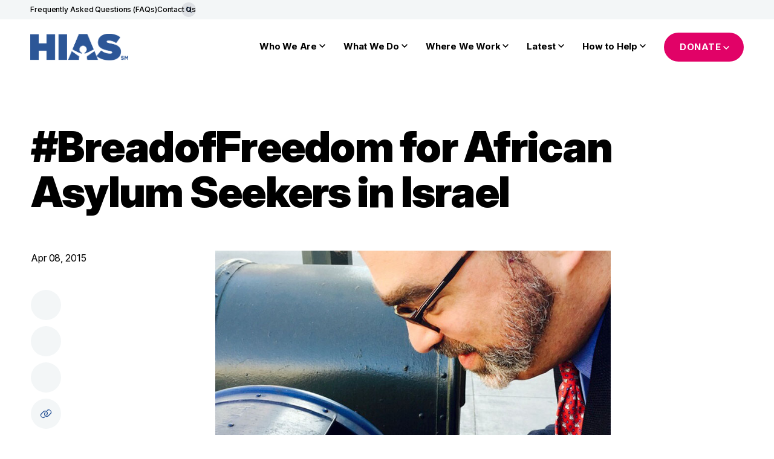

--- FILE ---
content_type: text/html; charset=UTF-8
request_url: https://hias.org/news/breadoffreedom-for-african-asylum-seekers-in-israel/
body_size: 56671
content:
<!DOCTYPE html>
<html lang="en-US">
<head>
	<meta charset="UTF-8">
	<meta name="viewport" content="width=device-width, initial-scale=1">
	<title>
		#BreadofFreedom for African Asylum Seekers in Israel | HIAS	</title>
	<meta http-equiv="x-ua-compatible" content="IE=edge;chrome=1" /><script type="text/javascript">(window.NREUM||(NREUM={})).init={privacy:{cookies_enabled:true},ajax:{deny_list:["bam.nr-data.net"]},feature_flags:["soft_nav"],distributed_tracing:{enabled:true}};(window.NREUM||(NREUM={})).loader_config={agentID:"1588750955",accountID:"3703228",trustKey:"66686",xpid:"VwEHUlRRABABUVBXAQQAVVID",licenseKey:"NRJS-b6ae98ee6dcae6a95d6",applicationID:"1515657362",browserID:"1588750955"};;/*! For license information please see nr-loader-spa-1.308.0.min.js.LICENSE.txt */
(()=>{var e,t,r={384:(e,t,r)=>{"use strict";r.d(t,{NT:()=>a,US:()=>u,Zm:()=>o,bQ:()=>d,dV:()=>c,pV:()=>l});var n=r(6154),i=r(1863),s=r(1910);const a={beacon:"bam.nr-data.net",errorBeacon:"bam.nr-data.net"};function o(){return n.gm.NREUM||(n.gm.NREUM={}),void 0===n.gm.newrelic&&(n.gm.newrelic=n.gm.NREUM),n.gm.NREUM}function c(){let e=o();return e.o||(e.o={ST:n.gm.setTimeout,SI:n.gm.setImmediate||n.gm.setInterval,CT:n.gm.clearTimeout,XHR:n.gm.XMLHttpRequest,REQ:n.gm.Request,EV:n.gm.Event,PR:n.gm.Promise,MO:n.gm.MutationObserver,FETCH:n.gm.fetch,WS:n.gm.WebSocket},(0,s.i)(...Object.values(e.o))),e}function d(e,t){let r=o();r.initializedAgents??={},t.initializedAt={ms:(0,i.t)(),date:new Date},r.initializedAgents[e]=t}function u(e,t){o()[e]=t}function l(){return function(){let e=o();const t=e.info||{};e.info={beacon:a.beacon,errorBeacon:a.errorBeacon,...t}}(),function(){let e=o();const t=e.init||{};e.init={...t}}(),c(),function(){let e=o();const t=e.loader_config||{};e.loader_config={...t}}(),o()}},782:(e,t,r)=>{"use strict";r.d(t,{T:()=>n});const n=r(860).K7.pageViewTiming},860:(e,t,r)=>{"use strict";r.d(t,{$J:()=>u,K7:()=>c,P3:()=>d,XX:()=>i,Yy:()=>o,df:()=>s,qY:()=>n,v4:()=>a});const n="events",i="jserrors",s="browser/blobs",a="rum",o="browser/logs",c={ajax:"ajax",genericEvents:"generic_events",jserrors:i,logging:"logging",metrics:"metrics",pageAction:"page_action",pageViewEvent:"page_view_event",pageViewTiming:"page_view_timing",sessionReplay:"session_replay",sessionTrace:"session_trace",softNav:"soft_navigations",spa:"spa"},d={[c.pageViewEvent]:1,[c.pageViewTiming]:2,[c.metrics]:3,[c.jserrors]:4,[c.spa]:5,[c.ajax]:6,[c.sessionTrace]:7,[c.softNav]:8,[c.sessionReplay]:9,[c.logging]:10,[c.genericEvents]:11},u={[c.pageViewEvent]:a,[c.pageViewTiming]:n,[c.ajax]:n,[c.spa]:n,[c.softNav]:n,[c.metrics]:i,[c.jserrors]:i,[c.sessionTrace]:s,[c.sessionReplay]:s,[c.logging]:o,[c.genericEvents]:"ins"}},944:(e,t,r)=>{"use strict";r.d(t,{R:()=>i});var n=r(3241);function i(e,t){"function"==typeof console.debug&&(console.debug("New Relic Warning: https://github.com/newrelic/newrelic-browser-agent/blob/main/docs/warning-codes.md#".concat(e),t),(0,n.W)({agentIdentifier:null,drained:null,type:"data",name:"warn",feature:"warn",data:{code:e,secondary:t}}))}},993:(e,t,r)=>{"use strict";r.d(t,{A$:()=>s,ET:()=>a,TZ:()=>o,p_:()=>i});var n=r(860);const i={ERROR:"ERROR",WARN:"WARN",INFO:"INFO",DEBUG:"DEBUG",TRACE:"TRACE"},s={OFF:0,ERROR:1,WARN:2,INFO:3,DEBUG:4,TRACE:5},a="log",o=n.K7.logging},1541:(e,t,r)=>{"use strict";r.d(t,{U:()=>i,f:()=>n});const n={MFE:"MFE",BA:"BA"};function i(e,t){if(2!==t?.harvestEndpointVersion)return{};const r=t.agentRef.runtime.appMetadata.agents[0].entityGuid;return e?{"source.id":e.id,"source.name":e.name,"source.type":e.type,"parent.id":e.parent?.id||r,"parent.type":e.parent?.type||n.BA}:{"entity.guid":r,appId:t.agentRef.info.applicationID}}},1687:(e,t,r)=>{"use strict";r.d(t,{Ak:()=>d,Ze:()=>h,x3:()=>u});var n=r(3241),i=r(7836),s=r(3606),a=r(860),o=r(2646);const c={};function d(e,t){const r={staged:!1,priority:a.P3[t]||0};l(e),c[e].get(t)||c[e].set(t,r)}function u(e,t){e&&c[e]&&(c[e].get(t)&&c[e].delete(t),p(e,t,!1),c[e].size&&f(e))}function l(e){if(!e)throw new Error("agentIdentifier required");c[e]||(c[e]=new Map)}function h(e="",t="feature",r=!1){if(l(e),!e||!c[e].get(t)||r)return p(e,t);c[e].get(t).staged=!0,f(e)}function f(e){const t=Array.from(c[e]);t.every(([e,t])=>t.staged)&&(t.sort((e,t)=>e[1].priority-t[1].priority),t.forEach(([t])=>{c[e].delete(t),p(e,t)}))}function p(e,t,r=!0){const a=e?i.ee.get(e):i.ee,c=s.i.handlers;if(!a.aborted&&a.backlog&&c){if((0,n.W)({agentIdentifier:e,type:"lifecycle",name:"drain",feature:t}),r){const e=a.backlog[t],r=c[t];if(r){for(let t=0;e&&t<e.length;++t)g(e[t],r);Object.entries(r).forEach(([e,t])=>{Object.values(t||{}).forEach(t=>{t[0]?.on&&t[0]?.context()instanceof o.y&&t[0].on(e,t[1])})})}}a.isolatedBacklog||delete c[t],a.backlog[t]=null,a.emit("drain-"+t,[])}}function g(e,t){var r=e[1];Object.values(t[r]||{}).forEach(t=>{var r=e[0];if(t[0]===r){var n=t[1],i=e[3],s=e[2];n.apply(i,s)}})}},1738:(e,t,r)=>{"use strict";r.d(t,{U:()=>f,Y:()=>h});var n=r(3241),i=r(9908),s=r(1863),a=r(944),o=r(5701),c=r(3969),d=r(8362),u=r(860),l=r(4261);function h(e,t,r,s){const h=s||r;!h||h[e]&&h[e]!==d.d.prototype[e]||(h[e]=function(){(0,i.p)(c.xV,["API/"+e+"/called"],void 0,u.K7.metrics,r.ee),(0,n.W)({agentIdentifier:r.agentIdentifier,drained:!!o.B?.[r.agentIdentifier],type:"data",name:"api",feature:l.Pl+e,data:{}});try{return t.apply(this,arguments)}catch(e){(0,a.R)(23,e)}})}function f(e,t,r,n,a){const o=e.info;null===r?delete o.jsAttributes[t]:o.jsAttributes[t]=r,(a||null===r)&&(0,i.p)(l.Pl+n,[(0,s.t)(),t,r],void 0,"session",e.ee)}},1741:(e,t,r)=>{"use strict";r.d(t,{W:()=>s});var n=r(944),i=r(4261);class s{#e(e,...t){if(this[e]!==s.prototype[e])return this[e](...t);(0,n.R)(35,e)}addPageAction(e,t){return this.#e(i.hG,e,t)}register(e){return this.#e(i.eY,e)}recordCustomEvent(e,t){return this.#e(i.fF,e,t)}setPageViewName(e,t){return this.#e(i.Fw,e,t)}setCustomAttribute(e,t,r){return this.#e(i.cD,e,t,r)}noticeError(e,t){return this.#e(i.o5,e,t)}setUserId(e,t=!1){return this.#e(i.Dl,e,t)}setApplicationVersion(e){return this.#e(i.nb,e)}setErrorHandler(e){return this.#e(i.bt,e)}addRelease(e,t){return this.#e(i.k6,e,t)}log(e,t){return this.#e(i.$9,e,t)}start(){return this.#e(i.d3)}finished(e){return this.#e(i.BL,e)}recordReplay(){return this.#e(i.CH)}pauseReplay(){return this.#e(i.Tb)}addToTrace(e){return this.#e(i.U2,e)}setCurrentRouteName(e){return this.#e(i.PA,e)}interaction(e){return this.#e(i.dT,e)}wrapLogger(e,t,r){return this.#e(i.Wb,e,t,r)}measure(e,t){return this.#e(i.V1,e,t)}consent(e){return this.#e(i.Pv,e)}}},1863:(e,t,r)=>{"use strict";function n(){return Math.floor(performance.now())}r.d(t,{t:()=>n})},1910:(e,t,r)=>{"use strict";r.d(t,{i:()=>s});var n=r(944);const i=new Map;function s(...e){return e.every(e=>{if(i.has(e))return i.get(e);const t="function"==typeof e?e.toString():"",r=t.includes("[native code]"),s=t.includes("nrWrapper");return r||s||(0,n.R)(64,e?.name||t),i.set(e,r),r})}},2555:(e,t,r)=>{"use strict";r.d(t,{D:()=>o,f:()=>a});var n=r(384),i=r(8122);const s={beacon:n.NT.beacon,errorBeacon:n.NT.errorBeacon,licenseKey:void 0,applicationID:void 0,sa:void 0,queueTime:void 0,applicationTime:void 0,ttGuid:void 0,user:void 0,account:void 0,product:void 0,extra:void 0,jsAttributes:{},userAttributes:void 0,atts:void 0,transactionName:void 0,tNamePlain:void 0};function a(e){try{return!!e.licenseKey&&!!e.errorBeacon&&!!e.applicationID}catch(e){return!1}}const o=e=>(0,i.a)(e,s)},2614:(e,t,r)=>{"use strict";r.d(t,{BB:()=>a,H3:()=>n,g:()=>d,iL:()=>c,tS:()=>o,uh:()=>i,wk:()=>s});const n="NRBA",i="SESSION",s=144e5,a=18e5,o={STARTED:"session-started",PAUSE:"session-pause",RESET:"session-reset",RESUME:"session-resume",UPDATE:"session-update"},c={SAME_TAB:"same-tab",CROSS_TAB:"cross-tab"},d={OFF:0,FULL:1,ERROR:2}},2646:(e,t,r)=>{"use strict";r.d(t,{y:()=>n});class n{constructor(e){this.contextId=e}}},2843:(e,t,r)=>{"use strict";r.d(t,{G:()=>s,u:()=>i});var n=r(3878);function i(e,t=!1,r,i){(0,n.DD)("visibilitychange",function(){if(t)return void("hidden"===document.visibilityState&&e());e(document.visibilityState)},r,i)}function s(e,t,r){(0,n.sp)("pagehide",e,t,r)}},3241:(e,t,r)=>{"use strict";r.d(t,{W:()=>s});var n=r(6154);const i="newrelic";function s(e={}){try{n.gm.dispatchEvent(new CustomEvent(i,{detail:e}))}catch(e){}}},3304:(e,t,r)=>{"use strict";r.d(t,{A:()=>s});var n=r(7836);const i=()=>{const e=new WeakSet;return(t,r)=>{if("object"==typeof r&&null!==r){if(e.has(r))return;e.add(r)}return r}};function s(e){try{return JSON.stringify(e,i())??""}catch(e){try{n.ee.emit("internal-error",[e])}catch(e){}return""}}},3333:(e,t,r)=>{"use strict";r.d(t,{$v:()=>u,TZ:()=>n,Xh:()=>c,Zp:()=>i,kd:()=>d,mq:()=>o,nf:()=>a,qN:()=>s});const n=r(860).K7.genericEvents,i=["auxclick","click","copy","keydown","paste","scrollend"],s=["focus","blur"],a=4,o=1e3,c=2e3,d=["PageAction","UserAction","BrowserPerformance"],u={RESOURCES:"experimental.resources",REGISTER:"register"}},3434:(e,t,r)=>{"use strict";r.d(t,{Jt:()=>s,YM:()=>d});var n=r(7836),i=r(5607);const s="nr@original:".concat(i.W),a=50;var o=Object.prototype.hasOwnProperty,c=!1;function d(e,t){return e||(e=n.ee),r.inPlace=function(e,t,n,i,s){n||(n="");const a="-"===n.charAt(0);for(let o=0;o<t.length;o++){const c=t[o],d=e[c];l(d)||(e[c]=r(d,a?c+n:n,i,c,s))}},r.flag=s,r;function r(t,r,n,c,d){return l(t)?t:(r||(r=""),nrWrapper[s]=t,function(e,t,r){if(Object.defineProperty&&Object.keys)try{return Object.keys(e).forEach(function(r){Object.defineProperty(t,r,{get:function(){return e[r]},set:function(t){return e[r]=t,t}})}),t}catch(e){u([e],r)}for(var n in e)o.call(e,n)&&(t[n]=e[n])}(t,nrWrapper,e),nrWrapper);function nrWrapper(){var s,o,l,h;let f;try{o=this,s=[...arguments],l="function"==typeof n?n(s,o):n||{}}catch(t){u([t,"",[s,o,c],l],e)}i(r+"start",[s,o,c],l,d);const p=performance.now();let g;try{return h=t.apply(o,s),g=performance.now(),h}catch(e){throw g=performance.now(),i(r+"err",[s,o,e],l,d),f=e,f}finally{const e=g-p,t={start:p,end:g,duration:e,isLongTask:e>=a,methodName:c,thrownError:f};t.isLongTask&&i("long-task",[t,o],l,d),i(r+"end",[s,o,h],l,d)}}}function i(r,n,i,s){if(!c||t){var a=c;c=!0;try{e.emit(r,n,i,t,s)}catch(t){u([t,r,n,i],e)}c=a}}}function u(e,t){t||(t=n.ee);try{t.emit("internal-error",e)}catch(e){}}function l(e){return!(e&&"function"==typeof e&&e.apply&&!e[s])}},3606:(e,t,r)=>{"use strict";r.d(t,{i:()=>s});var n=r(9908);s.on=a;var i=s.handlers={};function s(e,t,r,s){a(s||n.d,i,e,t,r)}function a(e,t,r,i,s){s||(s="feature"),e||(e=n.d);var a=t[s]=t[s]||{};(a[r]=a[r]||[]).push([e,i])}},3738:(e,t,r)=>{"use strict";r.d(t,{He:()=>i,Kp:()=>o,Lc:()=>d,Rz:()=>u,TZ:()=>n,bD:()=>s,d3:()=>a,jx:()=>l,sl:()=>h,uP:()=>c});const n=r(860).K7.sessionTrace,i="bstResource",s="resource",a="-start",o="-end",c="fn"+a,d="fn"+o,u="pushState",l=1e3,h=3e4},3785:(e,t,r)=>{"use strict";r.d(t,{R:()=>c,b:()=>d});var n=r(9908),i=r(1863),s=r(860),a=r(3969),o=r(993);function c(e,t,r={},c=o.p_.INFO,d=!0,u,l=(0,i.t)()){(0,n.p)(a.xV,["API/logging/".concat(c.toLowerCase(),"/called")],void 0,s.K7.metrics,e),(0,n.p)(o.ET,[l,t,r,c,d,u],void 0,s.K7.logging,e)}function d(e){return"string"==typeof e&&Object.values(o.p_).some(t=>t===e.toUpperCase().trim())}},3878:(e,t,r)=>{"use strict";function n(e,t){return{capture:e,passive:!1,signal:t}}function i(e,t,r=!1,i){window.addEventListener(e,t,n(r,i))}function s(e,t,r=!1,i){document.addEventListener(e,t,n(r,i))}r.d(t,{DD:()=>s,jT:()=>n,sp:()=>i})},3962:(e,t,r)=>{"use strict";r.d(t,{AM:()=>a,O2:()=>l,OV:()=>s,Qu:()=>h,TZ:()=>c,ih:()=>f,pP:()=>o,t1:()=>u,tC:()=>i,wD:()=>d});var n=r(860);const i=["click","keydown","submit"],s="popstate",a="api",o="initialPageLoad",c=n.K7.softNav,d=5e3,u=500,l={INITIAL_PAGE_LOAD:"",ROUTE_CHANGE:1,UNSPECIFIED:2},h={INTERACTION:1,AJAX:2,CUSTOM_END:3,CUSTOM_TRACER:4},f={IP:"in progress",PF:"pending finish",FIN:"finished",CAN:"cancelled"}},3969:(e,t,r)=>{"use strict";r.d(t,{TZ:()=>n,XG:()=>o,rs:()=>i,xV:()=>a,z_:()=>s});const n=r(860).K7.metrics,i="sm",s="cm",a="storeSupportabilityMetrics",o="storeEventMetrics"},4234:(e,t,r)=>{"use strict";r.d(t,{W:()=>s});var n=r(7836),i=r(1687);class s{constructor(e,t){this.agentIdentifier=e,this.ee=n.ee.get(e),this.featureName=t,this.blocked=!1}deregisterDrain(){(0,i.x3)(this.agentIdentifier,this.featureName)}}},4261:(e,t,r)=>{"use strict";r.d(t,{$9:()=>u,BL:()=>c,CH:()=>p,Dl:()=>R,Fw:()=>w,PA:()=>v,Pl:()=>n,Pv:()=>A,Tb:()=>h,U2:()=>a,V1:()=>E,Wb:()=>T,bt:()=>y,cD:()=>b,d3:()=>x,dT:()=>d,eY:()=>g,fF:()=>f,hG:()=>s,hw:()=>i,k6:()=>o,nb:()=>m,o5:()=>l});const n="api-",i=n+"ixn-",s="addPageAction",a="addToTrace",o="addRelease",c="finished",d="interaction",u="log",l="noticeError",h="pauseReplay",f="recordCustomEvent",p="recordReplay",g="register",m="setApplicationVersion",v="setCurrentRouteName",b="setCustomAttribute",y="setErrorHandler",w="setPageViewName",R="setUserId",x="start",T="wrapLogger",E="measure",A="consent"},5205:(e,t,r)=>{"use strict";r.d(t,{j:()=>S});var n=r(384),i=r(1741);var s=r(2555),a=r(3333);const o=e=>{if(!e||"string"!=typeof e)return!1;try{document.createDocumentFragment().querySelector(e)}catch{return!1}return!0};var c=r(2614),d=r(944),u=r(8122);const l="[data-nr-mask]",h=e=>(0,u.a)(e,(()=>{const e={feature_flags:[],experimental:{allow_registered_children:!1,resources:!1},mask_selector:"*",block_selector:"[data-nr-block]",mask_input_options:{color:!1,date:!1,"datetime-local":!1,email:!1,month:!1,number:!1,range:!1,search:!1,tel:!1,text:!1,time:!1,url:!1,week:!1,textarea:!1,select:!1,password:!0}};return{ajax:{deny_list:void 0,block_internal:!0,enabled:!0,autoStart:!0},api:{get allow_registered_children(){return e.feature_flags.includes(a.$v.REGISTER)||e.experimental.allow_registered_children},set allow_registered_children(t){e.experimental.allow_registered_children=t},duplicate_registered_data:!1},browser_consent_mode:{enabled:!1},distributed_tracing:{enabled:void 0,exclude_newrelic_header:void 0,cors_use_newrelic_header:void 0,cors_use_tracecontext_headers:void 0,allowed_origins:void 0},get feature_flags(){return e.feature_flags},set feature_flags(t){e.feature_flags=t},generic_events:{enabled:!0,autoStart:!0},harvest:{interval:30},jserrors:{enabled:!0,autoStart:!0},logging:{enabled:!0,autoStart:!0},metrics:{enabled:!0,autoStart:!0},obfuscate:void 0,page_action:{enabled:!0},page_view_event:{enabled:!0,autoStart:!0},page_view_timing:{enabled:!0,autoStart:!0},performance:{capture_marks:!1,capture_measures:!1,capture_detail:!0,resources:{get enabled(){return e.feature_flags.includes(a.$v.RESOURCES)||e.experimental.resources},set enabled(t){e.experimental.resources=t},asset_types:[],first_party_domains:[],ignore_newrelic:!0}},privacy:{cookies_enabled:!0},proxy:{assets:void 0,beacon:void 0},session:{expiresMs:c.wk,inactiveMs:c.BB},session_replay:{autoStart:!0,enabled:!1,preload:!1,sampling_rate:10,error_sampling_rate:100,collect_fonts:!1,inline_images:!1,fix_stylesheets:!0,mask_all_inputs:!0,get mask_text_selector(){return e.mask_selector},set mask_text_selector(t){o(t)?e.mask_selector="".concat(t,",").concat(l):""===t||null===t?e.mask_selector=l:(0,d.R)(5,t)},get block_class(){return"nr-block"},get ignore_class(){return"nr-ignore"},get mask_text_class(){return"nr-mask"},get block_selector(){return e.block_selector},set block_selector(t){o(t)?e.block_selector+=",".concat(t):""!==t&&(0,d.R)(6,t)},get mask_input_options(){return e.mask_input_options},set mask_input_options(t){t&&"object"==typeof t?e.mask_input_options={...t,password:!0}:(0,d.R)(7,t)}},session_trace:{enabled:!0,autoStart:!0},soft_navigations:{enabled:!0,autoStart:!0},spa:{enabled:!0,autoStart:!0},ssl:void 0,user_actions:{enabled:!0,elementAttributes:["id","className","tagName","type"]}}})());var f=r(6154),p=r(9324);let g=0;const m={buildEnv:p.F3,distMethod:p.Xs,version:p.xv,originTime:f.WN},v={consented:!1},b={appMetadata:{},get consented(){return this.session?.state?.consent||v.consented},set consented(e){v.consented=e},customTransaction:void 0,denyList:void 0,disabled:!1,harvester:void 0,isolatedBacklog:!1,isRecording:!1,loaderType:void 0,maxBytes:3e4,obfuscator:void 0,onerror:void 0,ptid:void 0,releaseIds:{},session:void 0,timeKeeper:void 0,registeredEntities:[],jsAttributesMetadata:{bytes:0},get harvestCount(){return++g}},y=e=>{const t=(0,u.a)(e,b),r=Object.keys(m).reduce((e,t)=>(e[t]={value:m[t],writable:!1,configurable:!0,enumerable:!0},e),{});return Object.defineProperties(t,r)};var w=r(5701);const R=e=>{const t=e.startsWith("http");e+="/",r.p=t?e:"https://"+e};var x=r(7836),T=r(3241);const E={accountID:void 0,trustKey:void 0,agentID:void 0,licenseKey:void 0,applicationID:void 0,xpid:void 0},A=e=>(0,u.a)(e,E),_=new Set;function S(e,t={},r,a){let{init:o,info:c,loader_config:d,runtime:u={},exposed:l=!0}=t;if(!c){const e=(0,n.pV)();o=e.init,c=e.info,d=e.loader_config}e.init=h(o||{}),e.loader_config=A(d||{}),c.jsAttributes??={},f.bv&&(c.jsAttributes.isWorker=!0),e.info=(0,s.D)(c);const p=e.init,g=[c.beacon,c.errorBeacon];_.has(e.agentIdentifier)||(p.proxy.assets&&(R(p.proxy.assets),g.push(p.proxy.assets)),p.proxy.beacon&&g.push(p.proxy.beacon),e.beacons=[...g],function(e){const t=(0,n.pV)();Object.getOwnPropertyNames(i.W.prototype).forEach(r=>{const n=i.W.prototype[r];if("function"!=typeof n||"constructor"===n)return;let s=t[r];e[r]&&!1!==e.exposed&&"micro-agent"!==e.runtime?.loaderType&&(t[r]=(...t)=>{const n=e[r](...t);return s?s(...t):n})})}(e),(0,n.US)("activatedFeatures",w.B)),u.denyList=[...p.ajax.deny_list||[],...p.ajax.block_internal?g:[]],u.ptid=e.agentIdentifier,u.loaderType=r,e.runtime=y(u),_.has(e.agentIdentifier)||(e.ee=x.ee.get(e.agentIdentifier),e.exposed=l,(0,T.W)({agentIdentifier:e.agentIdentifier,drained:!!w.B?.[e.agentIdentifier],type:"lifecycle",name:"initialize",feature:void 0,data:e.config})),_.add(e.agentIdentifier)}},5270:(e,t,r)=>{"use strict";r.d(t,{Aw:()=>a,SR:()=>s,rF:()=>o});var n=r(384),i=r(7767);function s(e){return!!(0,n.dV)().o.MO&&(0,i.V)(e)&&!0===e?.session_trace.enabled}function a(e){return!0===e?.session_replay.preload&&s(e)}function o(e,t){try{if("string"==typeof t?.type){if("password"===t.type.toLowerCase())return"*".repeat(e?.length||0);if(void 0!==t?.dataset?.nrUnmask||t?.classList?.contains("nr-unmask"))return e}}catch(e){}return"string"==typeof e?e.replace(/[\S]/g,"*"):"*".repeat(e?.length||0)}},5289:(e,t,r)=>{"use strict";r.d(t,{GG:()=>a,Qr:()=>c,sB:()=>o});var n=r(3878),i=r(6389);function s(){return"undefined"==typeof document||"complete"===document.readyState}function a(e,t){if(s())return e();const r=(0,i.J)(e),a=setInterval(()=>{s()&&(clearInterval(a),r())},500);(0,n.sp)("load",r,t)}function o(e){if(s())return e();(0,n.DD)("DOMContentLoaded",e)}function c(e){if(s())return e();(0,n.sp)("popstate",e)}},5607:(e,t,r)=>{"use strict";r.d(t,{W:()=>n});const n=(0,r(9566).bz)()},5701:(e,t,r)=>{"use strict";r.d(t,{B:()=>s,t:()=>a});var n=r(3241);const i=new Set,s={};function a(e,t){const r=t.agentIdentifier;s[r]??={},e&&"object"==typeof e&&(i.has(r)||(t.ee.emit("rumresp",[e]),s[r]=e,i.add(r),(0,n.W)({agentIdentifier:r,loaded:!0,drained:!0,type:"lifecycle",name:"load",feature:void 0,data:e})))}},6154:(e,t,r)=>{"use strict";r.d(t,{OF:()=>d,RI:()=>i,WN:()=>h,bv:()=>s,eN:()=>f,gm:()=>a,lR:()=>l,m:()=>c,mw:()=>o,sb:()=>u});var n=r(1863);const i="undefined"!=typeof window&&!!window.document,s="undefined"!=typeof WorkerGlobalScope&&("undefined"!=typeof self&&self instanceof WorkerGlobalScope&&self.navigator instanceof WorkerNavigator||"undefined"!=typeof globalThis&&globalThis instanceof WorkerGlobalScope&&globalThis.navigator instanceof WorkerNavigator),a=i?window:"undefined"!=typeof WorkerGlobalScope&&("undefined"!=typeof self&&self instanceof WorkerGlobalScope&&self||"undefined"!=typeof globalThis&&globalThis instanceof WorkerGlobalScope&&globalThis),o=Boolean("hidden"===a?.document?.visibilityState),c=""+a?.location,d=/iPad|iPhone|iPod/.test(a.navigator?.userAgent),u=d&&"undefined"==typeof SharedWorker,l=(()=>{const e=a.navigator?.userAgent?.match(/Firefox[/\s](\d+\.\d+)/);return Array.isArray(e)&&e.length>=2?+e[1]:0})(),h=Date.now()-(0,n.t)(),f=()=>"undefined"!=typeof PerformanceNavigationTiming&&a?.performance?.getEntriesByType("navigation")?.[0]?.responseStart},6344:(e,t,r)=>{"use strict";r.d(t,{BB:()=>u,Qb:()=>l,TZ:()=>i,Ug:()=>a,Vh:()=>s,_s:()=>o,bc:()=>d,yP:()=>c});var n=r(2614);const i=r(860).K7.sessionReplay,s="errorDuringReplay",a=.12,o={DomContentLoaded:0,Load:1,FullSnapshot:2,IncrementalSnapshot:3,Meta:4,Custom:5},c={[n.g.ERROR]:15e3,[n.g.FULL]:3e5,[n.g.OFF]:0},d={RESET:{message:"Session was reset",sm:"Reset"},IMPORT:{message:"Recorder failed to import",sm:"Import"},TOO_MANY:{message:"429: Too Many Requests",sm:"Too-Many"},TOO_BIG:{message:"Payload was too large",sm:"Too-Big"},CROSS_TAB:{message:"Session Entity was set to OFF on another tab",sm:"Cross-Tab"},ENTITLEMENTS:{message:"Session Replay is not allowed and will not be started",sm:"Entitlement"}},u=5e3,l={API:"api",RESUME:"resume",SWITCH_TO_FULL:"switchToFull",INITIALIZE:"initialize",PRELOAD:"preload"}},6389:(e,t,r)=>{"use strict";function n(e,t=500,r={}){const n=r?.leading||!1;let i;return(...r)=>{n&&void 0===i&&(e.apply(this,r),i=setTimeout(()=>{i=clearTimeout(i)},t)),n||(clearTimeout(i),i=setTimeout(()=>{e.apply(this,r)},t))}}function i(e){let t=!1;return(...r)=>{t||(t=!0,e.apply(this,r))}}r.d(t,{J:()=>i,s:()=>n})},6630:(e,t,r)=>{"use strict";r.d(t,{T:()=>n});const n=r(860).K7.pageViewEvent},6774:(e,t,r)=>{"use strict";r.d(t,{T:()=>n});const n=r(860).K7.jserrors},7295:(e,t,r)=>{"use strict";r.d(t,{Xv:()=>a,gX:()=>i,iW:()=>s});var n=[];function i(e){if(!e||s(e))return!1;if(0===n.length)return!0;if("*"===n[0].hostname)return!1;for(var t=0;t<n.length;t++){var r=n[t];if(r.hostname.test(e.hostname)&&r.pathname.test(e.pathname))return!1}return!0}function s(e){return void 0===e.hostname}function a(e){if(n=[],e&&e.length)for(var t=0;t<e.length;t++){let r=e[t];if(!r)continue;if("*"===r)return void(n=[{hostname:"*"}]);0===r.indexOf("http://")?r=r.substring(7):0===r.indexOf("https://")&&(r=r.substring(8));const i=r.indexOf("/");let s,a;i>0?(s=r.substring(0,i),a=r.substring(i)):(s=r,a="*");let[c]=s.split(":");n.push({hostname:o(c),pathname:o(a,!0)})}}function o(e,t=!1){const r=e.replace(/[.+?^${}()|[\]\\]/g,e=>"\\"+e).replace(/\*/g,".*?");return new RegExp((t?"^":"")+r+"$")}},7485:(e,t,r)=>{"use strict";r.d(t,{D:()=>i});var n=r(6154);function i(e){if(0===(e||"").indexOf("data:"))return{protocol:"data"};try{const t=new URL(e,location.href),r={port:t.port,hostname:t.hostname,pathname:t.pathname,search:t.search,protocol:t.protocol.slice(0,t.protocol.indexOf(":")),sameOrigin:t.protocol===n.gm?.location?.protocol&&t.host===n.gm?.location?.host};return r.port&&""!==r.port||("http:"===t.protocol&&(r.port="80"),"https:"===t.protocol&&(r.port="443")),r.pathname&&""!==r.pathname?r.pathname.startsWith("/")||(r.pathname="/".concat(r.pathname)):r.pathname="/",r}catch(e){return{}}}},7699:(e,t,r)=>{"use strict";r.d(t,{It:()=>s,KC:()=>o,No:()=>i,qh:()=>a});var n=r(860);const i=16e3,s=1e6,a="SESSION_ERROR",o={[n.K7.logging]:!0,[n.K7.genericEvents]:!1,[n.K7.jserrors]:!1,[n.K7.ajax]:!1}},7767:(e,t,r)=>{"use strict";r.d(t,{V:()=>i});var n=r(6154);const i=e=>n.RI&&!0===e?.privacy.cookies_enabled},7836:(e,t,r)=>{"use strict";r.d(t,{P:()=>o,ee:()=>c});var n=r(384),i=r(8990),s=r(2646),a=r(5607);const o="nr@context:".concat(a.W),c=function e(t,r){var n={},a={},u={},l=!1;try{l=16===r.length&&d.initializedAgents?.[r]?.runtime.isolatedBacklog}catch(e){}var h={on:p,addEventListener:p,removeEventListener:function(e,t){var r=n[e];if(!r)return;for(var i=0;i<r.length;i++)r[i]===t&&r.splice(i,1)},emit:function(e,r,n,i,s){!1!==s&&(s=!0);if(c.aborted&&!i)return;t&&s&&t.emit(e,r,n);var o=f(n);g(e).forEach(e=>{e.apply(o,r)});var d=v()[a[e]];d&&d.push([h,e,r,o]);return o},get:m,listeners:g,context:f,buffer:function(e,t){const r=v();if(t=t||"feature",h.aborted)return;Object.entries(e||{}).forEach(([e,n])=>{a[n]=t,t in r||(r[t]=[])})},abort:function(){h._aborted=!0,Object.keys(h.backlog).forEach(e=>{delete h.backlog[e]})},isBuffering:function(e){return!!v()[a[e]]},debugId:r,backlog:l?{}:t&&"object"==typeof t.backlog?t.backlog:{},isolatedBacklog:l};return Object.defineProperty(h,"aborted",{get:()=>{let e=h._aborted||!1;return e||(t&&(e=t.aborted),e)}}),h;function f(e){return e&&e instanceof s.y?e:e?(0,i.I)(e,o,()=>new s.y(o)):new s.y(o)}function p(e,t){n[e]=g(e).concat(t)}function g(e){return n[e]||[]}function m(t){return u[t]=u[t]||e(h,t)}function v(){return h.backlog}}(void 0,"globalEE"),d=(0,n.Zm)();d.ee||(d.ee=c)},8122:(e,t,r)=>{"use strict";r.d(t,{a:()=>i});var n=r(944);function i(e,t){try{if(!e||"object"!=typeof e)return(0,n.R)(3);if(!t||"object"!=typeof t)return(0,n.R)(4);const r=Object.create(Object.getPrototypeOf(t),Object.getOwnPropertyDescriptors(t)),s=0===Object.keys(r).length?e:r;for(let a in s)if(void 0!==e[a])try{if(null===e[a]){r[a]=null;continue}Array.isArray(e[a])&&Array.isArray(t[a])?r[a]=Array.from(new Set([...e[a],...t[a]])):"object"==typeof e[a]&&"object"==typeof t[a]?r[a]=i(e[a],t[a]):r[a]=e[a]}catch(e){r[a]||(0,n.R)(1,e)}return r}catch(e){(0,n.R)(2,e)}}},8139:(e,t,r)=>{"use strict";r.d(t,{u:()=>h});var n=r(7836),i=r(3434),s=r(8990),a=r(6154);const o={},c=a.gm.XMLHttpRequest,d="addEventListener",u="removeEventListener",l="nr@wrapped:".concat(n.P);function h(e){var t=function(e){return(e||n.ee).get("events")}(e);if(o[t.debugId]++)return t;o[t.debugId]=1;var r=(0,i.YM)(t,!0);function h(e){r.inPlace(e,[d,u],"-",p)}function p(e,t){return e[1]}return"getPrototypeOf"in Object&&(a.RI&&f(document,h),c&&f(c.prototype,h),f(a.gm,h)),t.on(d+"-start",function(e,t){var n=e[1];if(null!==n&&("function"==typeof n||"object"==typeof n)&&"newrelic"!==e[0]){var i=(0,s.I)(n,l,function(){var e={object:function(){if("function"!=typeof n.handleEvent)return;return n.handleEvent.apply(n,arguments)},function:n}[typeof n];return e?r(e,"fn-",null,e.name||"anonymous"):n});this.wrapped=e[1]=i}}),t.on(u+"-start",function(e){e[1]=this.wrapped||e[1]}),t}function f(e,t,...r){let n=e;for(;"object"==typeof n&&!Object.prototype.hasOwnProperty.call(n,d);)n=Object.getPrototypeOf(n);n&&t(n,...r)}},8362:(e,t,r)=>{"use strict";r.d(t,{d:()=>s});var n=r(9566),i=r(1741);class s extends i.W{agentIdentifier=(0,n.LA)(16)}},8374:(e,t,r)=>{r.nc=(()=>{try{return document?.currentScript?.nonce}catch(e){}return""})()},8990:(e,t,r)=>{"use strict";r.d(t,{I:()=>i});var n=Object.prototype.hasOwnProperty;function i(e,t,r){if(n.call(e,t))return e[t];var i=r();if(Object.defineProperty&&Object.keys)try{return Object.defineProperty(e,t,{value:i,writable:!0,enumerable:!1}),i}catch(e){}return e[t]=i,i}},9119:(e,t,r)=>{"use strict";r.d(t,{L:()=>s});var n=/([^?#]*)[^#]*(#[^?]*|$).*/,i=/([^?#]*)().*/;function s(e,t){return e?e.replace(t?n:i,"$1$2"):e}},9300:(e,t,r)=>{"use strict";r.d(t,{T:()=>n});const n=r(860).K7.ajax},9324:(e,t,r)=>{"use strict";r.d(t,{AJ:()=>a,F3:()=>i,Xs:()=>s,Yq:()=>o,xv:()=>n});const n="1.308.0",i="PROD",s="CDN",a="@newrelic/rrweb",o="1.0.1"},9566:(e,t,r)=>{"use strict";r.d(t,{LA:()=>o,ZF:()=>c,bz:()=>a,el:()=>d});var n=r(6154);const i="xxxxxxxx-xxxx-4xxx-yxxx-xxxxxxxxxxxx";function s(e,t){return e?15&e[t]:16*Math.random()|0}function a(){const e=n.gm?.crypto||n.gm?.msCrypto;let t,r=0;return e&&e.getRandomValues&&(t=e.getRandomValues(new Uint8Array(30))),i.split("").map(e=>"x"===e?s(t,r++).toString(16):"y"===e?(3&s()|8).toString(16):e).join("")}function o(e){const t=n.gm?.crypto||n.gm?.msCrypto;let r,i=0;t&&t.getRandomValues&&(r=t.getRandomValues(new Uint8Array(e)));const a=[];for(var o=0;o<e;o++)a.push(s(r,i++).toString(16));return a.join("")}function c(){return o(16)}function d(){return o(32)}},9908:(e,t,r)=>{"use strict";r.d(t,{d:()=>n,p:()=>i});var n=r(7836).ee.get("handle");function i(e,t,r,i,s){s?(s.buffer([e],i),s.emit(e,t,r)):(n.buffer([e],i),n.emit(e,t,r))}}},n={};function i(e){var t=n[e];if(void 0!==t)return t.exports;var s=n[e]={exports:{}};return r[e](s,s.exports,i),s.exports}i.m=r,i.d=(e,t)=>{for(var r in t)i.o(t,r)&&!i.o(e,r)&&Object.defineProperty(e,r,{enumerable:!0,get:t[r]})},i.f={},i.e=e=>Promise.all(Object.keys(i.f).reduce((t,r)=>(i.f[r](e,t),t),[])),i.u=e=>({212:"nr-spa-compressor",249:"nr-spa-recorder",478:"nr-spa"}[e]+"-1.308.0.min.js"),i.o=(e,t)=>Object.prototype.hasOwnProperty.call(e,t),e={},t="NRBA-1.308.0.PROD:",i.l=(r,n,s,a)=>{if(e[r])e[r].push(n);else{var o,c;if(void 0!==s)for(var d=document.getElementsByTagName("script"),u=0;u<d.length;u++){var l=d[u];if(l.getAttribute("src")==r||l.getAttribute("data-webpack")==t+s){o=l;break}}if(!o){c=!0;var h={478:"sha512-RSfSVnmHk59T/uIPbdSE0LPeqcEdF4/+XhfJdBuccH5rYMOEZDhFdtnh6X6nJk7hGpzHd9Ujhsy7lZEz/ORYCQ==",249:"sha512-ehJXhmntm85NSqW4MkhfQqmeKFulra3klDyY0OPDUE+sQ3GokHlPh1pmAzuNy//3j4ac6lzIbmXLvGQBMYmrkg==",212:"sha512-B9h4CR46ndKRgMBcK+j67uSR2RCnJfGefU+A7FrgR/k42ovXy5x/MAVFiSvFxuVeEk/pNLgvYGMp1cBSK/G6Fg=="};(o=document.createElement("script")).charset="utf-8",i.nc&&o.setAttribute("nonce",i.nc),o.setAttribute("data-webpack",t+s),o.src=r,0!==o.src.indexOf(window.location.origin+"/")&&(o.crossOrigin="anonymous"),h[a]&&(o.integrity=h[a])}e[r]=[n];var f=(t,n)=>{o.onerror=o.onload=null,clearTimeout(p);var i=e[r];if(delete e[r],o.parentNode&&o.parentNode.removeChild(o),i&&i.forEach(e=>e(n)),t)return t(n)},p=setTimeout(f.bind(null,void 0,{type:"timeout",target:o}),12e4);o.onerror=f.bind(null,o.onerror),o.onload=f.bind(null,o.onload),c&&document.head.appendChild(o)}},i.r=e=>{"undefined"!=typeof Symbol&&Symbol.toStringTag&&Object.defineProperty(e,Symbol.toStringTag,{value:"Module"}),Object.defineProperty(e,"__esModule",{value:!0})},i.p="https://js-agent.newrelic.com/",(()=>{var e={38:0,788:0};i.f.j=(t,r)=>{var n=i.o(e,t)?e[t]:void 0;if(0!==n)if(n)r.push(n[2]);else{var s=new Promise((r,i)=>n=e[t]=[r,i]);r.push(n[2]=s);var a=i.p+i.u(t),o=new Error;i.l(a,r=>{if(i.o(e,t)&&(0!==(n=e[t])&&(e[t]=void 0),n)){var s=r&&("load"===r.type?"missing":r.type),a=r&&r.target&&r.target.src;o.message="Loading chunk "+t+" failed: ("+s+": "+a+")",o.name="ChunkLoadError",o.type=s,o.request=a,n[1](o)}},"chunk-"+t,t)}};var t=(t,r)=>{var n,s,[a,o,c]=r,d=0;if(a.some(t=>0!==e[t])){for(n in o)i.o(o,n)&&(i.m[n]=o[n]);if(c)c(i)}for(t&&t(r);d<a.length;d++)s=a[d],i.o(e,s)&&e[s]&&e[s][0](),e[s]=0},r=self["webpackChunk:NRBA-1.308.0.PROD"]=self["webpackChunk:NRBA-1.308.0.PROD"]||[];r.forEach(t.bind(null,0)),r.push=t.bind(null,r.push.bind(r))})(),(()=>{"use strict";i(8374);var e=i(8362),t=i(860);const r=Object.values(t.K7);var n=i(5205);var s=i(9908),a=i(1863),o=i(4261),c=i(1738);var d=i(1687),u=i(4234),l=i(5289),h=i(6154),f=i(944),p=i(5270),g=i(7767),m=i(6389),v=i(7699);class b extends u.W{constructor(e,t){super(e.agentIdentifier,t),this.agentRef=e,this.abortHandler=void 0,this.featAggregate=void 0,this.loadedSuccessfully=void 0,this.onAggregateImported=new Promise(e=>{this.loadedSuccessfully=e}),this.deferred=Promise.resolve(),!1===e.init[this.featureName].autoStart?this.deferred=new Promise((t,r)=>{this.ee.on("manual-start-all",(0,m.J)(()=>{(0,d.Ak)(e.agentIdentifier,this.featureName),t()}))}):(0,d.Ak)(e.agentIdentifier,t)}importAggregator(e,t,r={}){if(this.featAggregate)return;const n=async()=>{let n;await this.deferred;try{if((0,g.V)(e.init)){const{setupAgentSession:t}=await i.e(478).then(i.bind(i,8766));n=t(e)}}catch(e){(0,f.R)(20,e),this.ee.emit("internal-error",[e]),(0,s.p)(v.qh,[e],void 0,this.featureName,this.ee)}try{if(!this.#t(this.featureName,n,e.init))return(0,d.Ze)(this.agentIdentifier,this.featureName),void this.loadedSuccessfully(!1);const{Aggregate:i}=await t();this.featAggregate=new i(e,r),e.runtime.harvester.initializedAggregates.push(this.featAggregate),this.loadedSuccessfully(!0)}catch(e){(0,f.R)(34,e),this.abortHandler?.(),(0,d.Ze)(this.agentIdentifier,this.featureName,!0),this.loadedSuccessfully(!1),this.ee&&this.ee.abort()}};h.RI?(0,l.GG)(()=>n(),!0):n()}#t(e,r,n){if(this.blocked)return!1;switch(e){case t.K7.sessionReplay:return(0,p.SR)(n)&&!!r;case t.K7.sessionTrace:return!!r;default:return!0}}}var y=i(6630),w=i(2614),R=i(3241);class x extends b{static featureName=y.T;constructor(e){var t;super(e,y.T),this.setupInspectionEvents(e.agentIdentifier),t=e,(0,c.Y)(o.Fw,function(e,r){"string"==typeof e&&("/"!==e.charAt(0)&&(e="/"+e),t.runtime.customTransaction=(r||"http://custom.transaction")+e,(0,s.p)(o.Pl+o.Fw,[(0,a.t)()],void 0,void 0,t.ee))},t),this.importAggregator(e,()=>i.e(478).then(i.bind(i,2467)))}setupInspectionEvents(e){const t=(t,r)=>{t&&(0,R.W)({agentIdentifier:e,timeStamp:t.timeStamp,loaded:"complete"===t.target.readyState,type:"window",name:r,data:t.target.location+""})};(0,l.sB)(e=>{t(e,"DOMContentLoaded")}),(0,l.GG)(e=>{t(e,"load")}),(0,l.Qr)(e=>{t(e,"navigate")}),this.ee.on(w.tS.UPDATE,(t,r)=>{(0,R.W)({agentIdentifier:e,type:"lifecycle",name:"session",data:r})})}}var T=i(384);class E extends e.d{constructor(e){var t;(super(),h.gm)?(this.features={},(0,T.bQ)(this.agentIdentifier,this),this.desiredFeatures=new Set(e.features||[]),this.desiredFeatures.add(x),(0,n.j)(this,e,e.loaderType||"agent"),t=this,(0,c.Y)(o.cD,function(e,r,n=!1){if("string"==typeof e){if(["string","number","boolean"].includes(typeof r)||null===r)return(0,c.U)(t,e,r,o.cD,n);(0,f.R)(40,typeof r)}else(0,f.R)(39,typeof e)},t),function(e){(0,c.Y)(o.Dl,function(t,r=!1){if("string"!=typeof t&&null!==t)return void(0,f.R)(41,typeof t);const n=e.info.jsAttributes["enduser.id"];r&&null!=n&&n!==t?(0,s.p)(o.Pl+"setUserIdAndResetSession",[t],void 0,"session",e.ee):(0,c.U)(e,"enduser.id",t,o.Dl,!0)},e)}(this),function(e){(0,c.Y)(o.nb,function(t){if("string"==typeof t||null===t)return(0,c.U)(e,"application.version",t,o.nb,!1);(0,f.R)(42,typeof t)},e)}(this),function(e){(0,c.Y)(o.d3,function(){e.ee.emit("manual-start-all")},e)}(this),function(e){(0,c.Y)(o.Pv,function(t=!0){if("boolean"==typeof t){if((0,s.p)(o.Pl+o.Pv,[t],void 0,"session",e.ee),e.runtime.consented=t,t){const t=e.features.page_view_event;t.onAggregateImported.then(e=>{const r=t.featAggregate;e&&!r.sentRum&&r.sendRum()})}}else(0,f.R)(65,typeof t)},e)}(this),this.run()):(0,f.R)(21)}get config(){return{info:this.info,init:this.init,loader_config:this.loader_config,runtime:this.runtime}}get api(){return this}run(){try{const e=function(e){const t={};return r.forEach(r=>{t[r]=!!e[r]?.enabled}),t}(this.init),n=[...this.desiredFeatures];n.sort((e,r)=>t.P3[e.featureName]-t.P3[r.featureName]),n.forEach(r=>{if(!e[r.featureName]&&r.featureName!==t.K7.pageViewEvent)return;if(r.featureName===t.K7.spa)return void(0,f.R)(67);const n=function(e){switch(e){case t.K7.ajax:return[t.K7.jserrors];case t.K7.sessionTrace:return[t.K7.ajax,t.K7.pageViewEvent];case t.K7.sessionReplay:return[t.K7.sessionTrace];case t.K7.pageViewTiming:return[t.K7.pageViewEvent];default:return[]}}(r.featureName).filter(e=>!(e in this.features));n.length>0&&(0,f.R)(36,{targetFeature:r.featureName,missingDependencies:n}),this.features[r.featureName]=new r(this)})}catch(e){(0,f.R)(22,e);for(const e in this.features)this.features[e].abortHandler?.();const t=(0,T.Zm)();delete t.initializedAgents[this.agentIdentifier]?.features,delete this.sharedAggregator;return t.ee.get(this.agentIdentifier).abort(),!1}}}var A=i(2843),_=i(782);class S extends b{static featureName=_.T;constructor(e){super(e,_.T),h.RI&&((0,A.u)(()=>(0,s.p)("docHidden",[(0,a.t)()],void 0,_.T,this.ee),!0),(0,A.G)(()=>(0,s.p)("winPagehide",[(0,a.t)()],void 0,_.T,this.ee)),this.importAggregator(e,()=>i.e(478).then(i.bind(i,9917))))}}var O=i(3969);class I extends b{static featureName=O.TZ;constructor(e){super(e,O.TZ),h.RI&&document.addEventListener("securitypolicyviolation",e=>{(0,s.p)(O.xV,["Generic/CSPViolation/Detected"],void 0,this.featureName,this.ee)}),this.importAggregator(e,()=>i.e(478).then(i.bind(i,6555)))}}var N=i(6774),P=i(3878),k=i(3304);class D{constructor(e,t,r,n,i){this.name="UncaughtError",this.message="string"==typeof e?e:(0,k.A)(e),this.sourceURL=t,this.line=r,this.column=n,this.__newrelic=i}}function C(e){return M(e)?e:new D(void 0!==e?.message?e.message:e,e?.filename||e?.sourceURL,e?.lineno||e?.line,e?.colno||e?.col,e?.__newrelic,e?.cause)}function j(e){const t="Unhandled Promise Rejection: ";if(!e?.reason)return;if(M(e.reason)){try{e.reason.message.startsWith(t)||(e.reason.message=t+e.reason.message)}catch(e){}return C(e.reason)}const r=C(e.reason);return(r.message||"").startsWith(t)||(r.message=t+r.message),r}function L(e){if(e.error instanceof SyntaxError&&!/:\d+$/.test(e.error.stack?.trim())){const t=new D(e.message,e.filename,e.lineno,e.colno,e.error.__newrelic,e.cause);return t.name=SyntaxError.name,t}return M(e.error)?e.error:C(e)}function M(e){return e instanceof Error&&!!e.stack}function H(e,r,n,i,o=(0,a.t)()){"string"==typeof e&&(e=new Error(e)),(0,s.p)("err",[e,o,!1,r,n.runtime.isRecording,void 0,i],void 0,t.K7.jserrors,n.ee),(0,s.p)("uaErr",[],void 0,t.K7.genericEvents,n.ee)}var B=i(1541),K=i(993),W=i(3785);function U(e,{customAttributes:t={},level:r=K.p_.INFO}={},n,i,s=(0,a.t)()){(0,W.R)(n.ee,e,t,r,!1,i,s)}function F(e,r,n,i,c=(0,a.t)()){(0,s.p)(o.Pl+o.hG,[c,e,r,i],void 0,t.K7.genericEvents,n.ee)}function V(e,r,n,i,c=(0,a.t)()){const{start:d,end:u,customAttributes:l}=r||{},h={customAttributes:l||{}};if("object"!=typeof h.customAttributes||"string"!=typeof e||0===e.length)return void(0,f.R)(57);const p=(e,t)=>null==e?t:"number"==typeof e?e:e instanceof PerformanceMark?e.startTime:Number.NaN;if(h.start=p(d,0),h.end=p(u,c),Number.isNaN(h.start)||Number.isNaN(h.end))(0,f.R)(57);else{if(h.duration=h.end-h.start,!(h.duration<0))return(0,s.p)(o.Pl+o.V1,[h,e,i],void 0,t.K7.genericEvents,n.ee),h;(0,f.R)(58)}}function G(e,r={},n,i,c=(0,a.t)()){(0,s.p)(o.Pl+o.fF,[c,e,r,i],void 0,t.K7.genericEvents,n.ee)}function z(e){(0,c.Y)(o.eY,function(t){return Y(e,t)},e)}function Y(e,r,n){(0,f.R)(54,"newrelic.register"),r||={},r.type=B.f.MFE,r.licenseKey||=e.info.licenseKey,r.blocked=!1,r.parent=n||{},Array.isArray(r.tags)||(r.tags=[]);const i={};r.tags.forEach(e=>{"name"!==e&&"id"!==e&&(i["source.".concat(e)]=!0)}),r.isolated??=!0;let o=()=>{};const c=e.runtime.registeredEntities;if(!r.isolated){const e=c.find(({metadata:{target:{id:e}}})=>e===r.id&&!r.isolated);if(e)return e}const d=e=>{r.blocked=!0,o=e};function u(e){return"string"==typeof e&&!!e.trim()&&e.trim().length<501||"number"==typeof e}e.init.api.allow_registered_children||d((0,m.J)(()=>(0,f.R)(55))),u(r.id)&&u(r.name)||d((0,m.J)(()=>(0,f.R)(48,r)));const l={addPageAction:(t,n={})=>g(F,[t,{...i,...n},e],r),deregister:()=>{d((0,m.J)(()=>(0,f.R)(68)))},log:(t,n={})=>g(U,[t,{...n,customAttributes:{...i,...n.customAttributes||{}}},e],r),measure:(t,n={})=>g(V,[t,{...n,customAttributes:{...i,...n.customAttributes||{}}},e],r),noticeError:(t,n={})=>g(H,[t,{...i,...n},e],r),register:(t={})=>g(Y,[e,t],l.metadata.target),recordCustomEvent:(t,n={})=>g(G,[t,{...i,...n},e],r),setApplicationVersion:e=>p("application.version",e),setCustomAttribute:(e,t)=>p(e,t),setUserId:e=>p("enduser.id",e),metadata:{customAttributes:i,target:r}},h=()=>(r.blocked&&o(),r.blocked);h()||c.push(l);const p=(e,t)=>{h()||(i[e]=t)},g=(r,n,i)=>{if(h())return;const o=(0,a.t)();(0,s.p)(O.xV,["API/register/".concat(r.name,"/called")],void 0,t.K7.metrics,e.ee);try{if(e.init.api.duplicate_registered_data&&"register"!==r.name){let e=n;if(n[1]instanceof Object){const t={"child.id":i.id,"child.type":i.type};e="customAttributes"in n[1]?[n[0],{...n[1],customAttributes:{...n[1].customAttributes,...t}},...n.slice(2)]:[n[0],{...n[1],...t},...n.slice(2)]}r(...e,void 0,o)}return r(...n,i,o)}catch(e){(0,f.R)(50,e)}};return l}class Z extends b{static featureName=N.T;constructor(e){var t;super(e,N.T),t=e,(0,c.Y)(o.o5,(e,r)=>H(e,r,t),t),function(e){(0,c.Y)(o.bt,function(t){e.runtime.onerror=t},e)}(e),function(e){let t=0;(0,c.Y)(o.k6,function(e,r){++t>10||(this.runtime.releaseIds[e.slice(-200)]=(""+r).slice(-200))},e)}(e),z(e);try{this.removeOnAbort=new AbortController}catch(e){}this.ee.on("internal-error",(t,r)=>{this.abortHandler&&(0,s.p)("ierr",[C(t),(0,a.t)(),!0,{},e.runtime.isRecording,r],void 0,this.featureName,this.ee)}),h.gm.addEventListener("unhandledrejection",t=>{this.abortHandler&&(0,s.p)("err",[j(t),(0,a.t)(),!1,{unhandledPromiseRejection:1},e.runtime.isRecording],void 0,this.featureName,this.ee)},(0,P.jT)(!1,this.removeOnAbort?.signal)),h.gm.addEventListener("error",t=>{this.abortHandler&&(0,s.p)("err",[L(t),(0,a.t)(),!1,{},e.runtime.isRecording],void 0,this.featureName,this.ee)},(0,P.jT)(!1,this.removeOnAbort?.signal)),this.abortHandler=this.#r,this.importAggregator(e,()=>i.e(478).then(i.bind(i,2176)))}#r(){this.removeOnAbort?.abort(),this.abortHandler=void 0}}var q=i(8990);let X=1;function J(e){const t=typeof e;return!e||"object"!==t&&"function"!==t?-1:e===h.gm?0:(0,q.I)(e,"nr@id",function(){return X++})}function Q(e){if("string"==typeof e&&e.length)return e.length;if("object"==typeof e){if("undefined"!=typeof ArrayBuffer&&e instanceof ArrayBuffer&&e.byteLength)return e.byteLength;if("undefined"!=typeof Blob&&e instanceof Blob&&e.size)return e.size;if(!("undefined"!=typeof FormData&&e instanceof FormData))try{return(0,k.A)(e).length}catch(e){return}}}var ee=i(8139),te=i(7836),re=i(3434);const ne={},ie=["open","send"];function se(e){var t=e||te.ee;const r=function(e){return(e||te.ee).get("xhr")}(t);if(void 0===h.gm.XMLHttpRequest)return r;if(ne[r.debugId]++)return r;ne[r.debugId]=1,(0,ee.u)(t);var n=(0,re.YM)(r),i=h.gm.XMLHttpRequest,s=h.gm.MutationObserver,a=h.gm.Promise,o=h.gm.setInterval,c="readystatechange",d=["onload","onerror","onabort","onloadstart","onloadend","onprogress","ontimeout"],u=[],l=h.gm.XMLHttpRequest=function(e){const t=new i(e),s=r.context(t);try{r.emit("new-xhr",[t],s),t.addEventListener(c,(a=s,function(){var e=this;e.readyState>3&&!a.resolved&&(a.resolved=!0,r.emit("xhr-resolved",[],e)),n.inPlace(e,d,"fn-",y)}),(0,P.jT)(!1))}catch(e){(0,f.R)(15,e);try{r.emit("internal-error",[e])}catch(e){}}var a;return t};function p(e,t){n.inPlace(t,["onreadystatechange"],"fn-",y)}if(function(e,t){for(var r in e)t[r]=e[r]}(i,l),l.prototype=i.prototype,n.inPlace(l.prototype,ie,"-xhr-",y),r.on("send-xhr-start",function(e,t){p(e,t),function(e){u.push(e),s&&(g?g.then(b):o?o(b):(m=-m,v.data=m))}(t)}),r.on("open-xhr-start",p),s){var g=a&&a.resolve();if(!o&&!a){var m=1,v=document.createTextNode(m);new s(b).observe(v,{characterData:!0})}}else t.on("fn-end",function(e){e[0]&&e[0].type===c||b()});function b(){for(var e=0;e<u.length;e++)p(0,u[e]);u.length&&(u=[])}function y(e,t){return t}return r}var ae="fetch-",oe=ae+"body-",ce=["arrayBuffer","blob","json","text","formData"],de=h.gm.Request,ue=h.gm.Response,le="prototype";const he={};function fe(e){const t=function(e){return(e||te.ee).get("fetch")}(e);if(!(de&&ue&&h.gm.fetch))return t;if(he[t.debugId]++)return t;function r(e,r,n){var i=e[r];"function"==typeof i&&(e[r]=function(){var e,r=[...arguments],s={};t.emit(n+"before-start",[r],s),s[te.P]&&s[te.P].dt&&(e=s[te.P].dt);var a=i.apply(this,r);return t.emit(n+"start",[r,e],a),a.then(function(e){return t.emit(n+"end",[null,e],a),e},function(e){throw t.emit(n+"end",[e],a),e})})}return he[t.debugId]=1,ce.forEach(e=>{r(de[le],e,oe),r(ue[le],e,oe)}),r(h.gm,"fetch",ae),t.on(ae+"end",function(e,r){var n=this;if(r){var i=r.headers.get("content-length");null!==i&&(n.rxSize=i),t.emit(ae+"done",[null,r],n)}else t.emit(ae+"done",[e],n)}),t}var pe=i(7485),ge=i(9566);class me{constructor(e){this.agentRef=e}generateTracePayload(e){const t=this.agentRef.loader_config;if(!this.shouldGenerateTrace(e)||!t)return null;var r=(t.accountID||"").toString()||null,n=(t.agentID||"").toString()||null,i=(t.trustKey||"").toString()||null;if(!r||!n)return null;var s=(0,ge.ZF)(),a=(0,ge.el)(),o=Date.now(),c={spanId:s,traceId:a,timestamp:o};return(e.sameOrigin||this.isAllowedOrigin(e)&&this.useTraceContextHeadersForCors())&&(c.traceContextParentHeader=this.generateTraceContextParentHeader(s,a),c.traceContextStateHeader=this.generateTraceContextStateHeader(s,o,r,n,i)),(e.sameOrigin&&!this.excludeNewrelicHeader()||!e.sameOrigin&&this.isAllowedOrigin(e)&&this.useNewrelicHeaderForCors())&&(c.newrelicHeader=this.generateTraceHeader(s,a,o,r,n,i)),c}generateTraceContextParentHeader(e,t){return"00-"+t+"-"+e+"-01"}generateTraceContextStateHeader(e,t,r,n,i){return i+"@nr=0-1-"+r+"-"+n+"-"+e+"----"+t}generateTraceHeader(e,t,r,n,i,s){if(!("function"==typeof h.gm?.btoa))return null;var a={v:[0,1],d:{ty:"Browser",ac:n,ap:i,id:e,tr:t,ti:r}};return s&&n!==s&&(a.d.tk=s),btoa((0,k.A)(a))}shouldGenerateTrace(e){return this.agentRef.init?.distributed_tracing?.enabled&&this.isAllowedOrigin(e)}isAllowedOrigin(e){var t=!1;const r=this.agentRef.init?.distributed_tracing;if(e.sameOrigin)t=!0;else if(r?.allowed_origins instanceof Array)for(var n=0;n<r.allowed_origins.length;n++){var i=(0,pe.D)(r.allowed_origins[n]);if(e.hostname===i.hostname&&e.protocol===i.protocol&&e.port===i.port){t=!0;break}}return t}excludeNewrelicHeader(){var e=this.agentRef.init?.distributed_tracing;return!!e&&!!e.exclude_newrelic_header}useNewrelicHeaderForCors(){var e=this.agentRef.init?.distributed_tracing;return!!e&&!1!==e.cors_use_newrelic_header}useTraceContextHeadersForCors(){var e=this.agentRef.init?.distributed_tracing;return!!e&&!!e.cors_use_tracecontext_headers}}var ve=i(9300),be=i(7295);function ye(e){return"string"==typeof e?e:e instanceof(0,T.dV)().o.REQ?e.url:h.gm?.URL&&e instanceof URL?e.href:void 0}var we=["load","error","abort","timeout"],Re=we.length,xe=(0,T.dV)().o.REQ,Te=(0,T.dV)().o.XHR;const Ee="X-NewRelic-App-Data";class Ae extends b{static featureName=ve.T;constructor(e){super(e,ve.T),this.dt=new me(e),this.handler=(e,t,r,n)=>(0,s.p)(e,t,r,n,this.ee);try{const e={xmlhttprequest:"xhr",fetch:"fetch",beacon:"beacon"};h.gm?.performance?.getEntriesByType("resource").forEach(r=>{if(r.initiatorType in e&&0!==r.responseStatus){const n={status:r.responseStatus},i={rxSize:r.transferSize,duration:Math.floor(r.duration),cbTime:0};_e(n,r.name),this.handler("xhr",[n,i,r.startTime,r.responseEnd,e[r.initiatorType]],void 0,t.K7.ajax)}})}catch(e){}fe(this.ee),se(this.ee),function(e,r,n,i){function o(e){var t=this;t.totalCbs=0,t.called=0,t.cbTime=0,t.end=T,t.ended=!1,t.xhrGuids={},t.lastSize=null,t.loadCaptureCalled=!1,t.params=this.params||{},t.metrics=this.metrics||{},t.latestLongtaskEnd=0,e.addEventListener("load",function(r){E(t,e)},(0,P.jT)(!1)),h.lR||e.addEventListener("progress",function(e){t.lastSize=e.loaded},(0,P.jT)(!1))}function c(e){this.params={method:e[0]},_e(this,e[1]),this.metrics={}}function d(t,r){e.loader_config.xpid&&this.sameOrigin&&r.setRequestHeader("X-NewRelic-ID",e.loader_config.xpid);var n=i.generateTracePayload(this.parsedOrigin);if(n){var s=!1;n.newrelicHeader&&(r.setRequestHeader("newrelic",n.newrelicHeader),s=!0),n.traceContextParentHeader&&(r.setRequestHeader("traceparent",n.traceContextParentHeader),n.traceContextStateHeader&&r.setRequestHeader("tracestate",n.traceContextStateHeader),s=!0),s&&(this.dt=n)}}function u(e,t){var n=this.metrics,i=e[0],s=this;if(n&&i){var o=Q(i);o&&(n.txSize=o)}this.startTime=(0,a.t)(),this.body=i,this.listener=function(e){try{"abort"!==e.type||s.loadCaptureCalled||(s.params.aborted=!0),("load"!==e.type||s.called===s.totalCbs&&(s.onloadCalled||"function"!=typeof t.onload)&&"function"==typeof s.end)&&s.end(t)}catch(e){try{r.emit("internal-error",[e])}catch(e){}}};for(var c=0;c<Re;c++)t.addEventListener(we[c],this.listener,(0,P.jT)(!1))}function l(e,t,r){this.cbTime+=e,t?this.onloadCalled=!0:this.called+=1,this.called!==this.totalCbs||!this.onloadCalled&&"function"==typeof r.onload||"function"!=typeof this.end||this.end(r)}function f(e,t){var r=""+J(e)+!!t;this.xhrGuids&&!this.xhrGuids[r]&&(this.xhrGuids[r]=!0,this.totalCbs+=1)}function p(e,t){var r=""+J(e)+!!t;this.xhrGuids&&this.xhrGuids[r]&&(delete this.xhrGuids[r],this.totalCbs-=1)}function g(){this.endTime=(0,a.t)()}function m(e,t){t instanceof Te&&"load"===e[0]&&r.emit("xhr-load-added",[e[1],e[2]],t)}function v(e,t){t instanceof Te&&"load"===e[0]&&r.emit("xhr-load-removed",[e[1],e[2]],t)}function b(e,t,r){t instanceof Te&&("onload"===r&&(this.onload=!0),("load"===(e[0]&&e[0].type)||this.onload)&&(this.xhrCbStart=(0,a.t)()))}function y(e,t){this.xhrCbStart&&r.emit("xhr-cb-time",[(0,a.t)()-this.xhrCbStart,this.onload,t],t)}function w(e){var t,r=e[1]||{};if("string"==typeof e[0]?0===(t=e[0]).length&&h.RI&&(t=""+h.gm.location.href):e[0]&&e[0].url?t=e[0].url:h.gm?.URL&&e[0]&&e[0]instanceof URL?t=e[0].href:"function"==typeof e[0].toString&&(t=e[0].toString()),"string"==typeof t&&0!==t.length){t&&(this.parsedOrigin=(0,pe.D)(t),this.sameOrigin=this.parsedOrigin.sameOrigin);var n=i.generateTracePayload(this.parsedOrigin);if(n&&(n.newrelicHeader||n.traceContextParentHeader))if(e[0]&&e[0].headers)o(e[0].headers,n)&&(this.dt=n);else{var s={};for(var a in r)s[a]=r[a];s.headers=new Headers(r.headers||{}),o(s.headers,n)&&(this.dt=n),e.length>1?e[1]=s:e.push(s)}}function o(e,t){var r=!1;return t.newrelicHeader&&(e.set("newrelic",t.newrelicHeader),r=!0),t.traceContextParentHeader&&(e.set("traceparent",t.traceContextParentHeader),t.traceContextStateHeader&&e.set("tracestate",t.traceContextStateHeader),r=!0),r}}function R(e,t){this.params={},this.metrics={},this.startTime=(0,a.t)(),this.dt=t,e.length>=1&&(this.target=e[0]),e.length>=2&&(this.opts=e[1]);var r=this.opts||{},n=this.target;_e(this,ye(n));var i=(""+(n&&n instanceof xe&&n.method||r.method||"GET")).toUpperCase();this.params.method=i,this.body=r.body,this.txSize=Q(r.body)||0}function x(e,r){if(this.endTime=(0,a.t)(),this.params||(this.params={}),(0,be.iW)(this.params))return;let i;this.params.status=r?r.status:0,"string"==typeof this.rxSize&&this.rxSize.length>0&&(i=+this.rxSize);const s={txSize:this.txSize,rxSize:i,duration:(0,a.t)()-this.startTime};n("xhr",[this.params,s,this.startTime,this.endTime,"fetch"],this,t.K7.ajax)}function T(e){const r=this.params,i=this.metrics;if(!this.ended){this.ended=!0;for(let t=0;t<Re;t++)e.removeEventListener(we[t],this.listener,!1);r.aborted||(0,be.iW)(r)||(i.duration=(0,a.t)()-this.startTime,this.loadCaptureCalled||4!==e.readyState?null==r.status&&(r.status=0):E(this,e),i.cbTime=this.cbTime,n("xhr",[r,i,this.startTime,this.endTime,"xhr"],this,t.K7.ajax))}}function E(e,n){e.params.status=n.status;var i=function(e,t){var r=e.responseType;return"json"===r&&null!==t?t:"arraybuffer"===r||"blob"===r||"json"===r?Q(e.response):"text"===r||""===r||void 0===r?Q(e.responseText):void 0}(n,e.lastSize);if(i&&(e.metrics.rxSize=i),e.sameOrigin&&n.getAllResponseHeaders().indexOf(Ee)>=0){var a=n.getResponseHeader(Ee);a&&((0,s.p)(O.rs,["Ajax/CrossApplicationTracing/Header/Seen"],void 0,t.K7.metrics,r),e.params.cat=a.split(", ").pop())}e.loadCaptureCalled=!0}r.on("new-xhr",o),r.on("open-xhr-start",c),r.on("open-xhr-end",d),r.on("send-xhr-start",u),r.on("xhr-cb-time",l),r.on("xhr-load-added",f),r.on("xhr-load-removed",p),r.on("xhr-resolved",g),r.on("addEventListener-end",m),r.on("removeEventListener-end",v),r.on("fn-end",y),r.on("fetch-before-start",w),r.on("fetch-start",R),r.on("fn-start",b),r.on("fetch-done",x)}(e,this.ee,this.handler,this.dt),this.importAggregator(e,()=>i.e(478).then(i.bind(i,3845)))}}function _e(e,t){var r=(0,pe.D)(t),n=e.params||e;n.hostname=r.hostname,n.port=r.port,n.protocol=r.protocol,n.host=r.hostname+":"+r.port,n.pathname=r.pathname,e.parsedOrigin=r,e.sameOrigin=r.sameOrigin}const Se={},Oe=["pushState","replaceState"];function Ie(e){const t=function(e){return(e||te.ee).get("history")}(e);return!h.RI||Se[t.debugId]++||(Se[t.debugId]=1,(0,re.YM)(t).inPlace(window.history,Oe,"-")),t}var Ne=i(3738);function Pe(e){(0,c.Y)(o.BL,function(r=Date.now()){const n=r-h.WN;n<0&&(0,f.R)(62,r),(0,s.p)(O.XG,[o.BL,{time:n}],void 0,t.K7.metrics,e.ee),e.addToTrace({name:o.BL,start:r,origin:"nr"}),(0,s.p)(o.Pl+o.hG,[n,o.BL],void 0,t.K7.genericEvents,e.ee)},e)}const{He:ke,bD:De,d3:Ce,Kp:je,TZ:Le,Lc:Me,uP:He,Rz:Be}=Ne;class Ke extends b{static featureName=Le;constructor(e){var r;super(e,Le),r=e,(0,c.Y)(o.U2,function(e){if(!(e&&"object"==typeof e&&e.name&&e.start))return;const n={n:e.name,s:e.start-h.WN,e:(e.end||e.start)-h.WN,o:e.origin||"",t:"api"};n.s<0||n.e<0||n.e<n.s?(0,f.R)(61,{start:n.s,end:n.e}):(0,s.p)("bstApi",[n],void 0,t.K7.sessionTrace,r.ee)},r),Pe(e);if(!(0,g.V)(e.init))return void this.deregisterDrain();const n=this.ee;let d;Ie(n),this.eventsEE=(0,ee.u)(n),this.eventsEE.on(He,function(e,t){this.bstStart=(0,a.t)()}),this.eventsEE.on(Me,function(e,r){(0,s.p)("bst",[e[0],r,this.bstStart,(0,a.t)()],void 0,t.K7.sessionTrace,n)}),n.on(Be+Ce,function(e){this.time=(0,a.t)(),this.startPath=location.pathname+location.hash}),n.on(Be+je,function(e){(0,s.p)("bstHist",[location.pathname+location.hash,this.startPath,this.time],void 0,t.K7.sessionTrace,n)});try{d=new PerformanceObserver(e=>{const r=e.getEntries();(0,s.p)(ke,[r],void 0,t.K7.sessionTrace,n)}),d.observe({type:De,buffered:!0})}catch(e){}this.importAggregator(e,()=>i.e(478).then(i.bind(i,6974)),{resourceObserver:d})}}var We=i(6344);class Ue extends b{static featureName=We.TZ;#n;recorder;constructor(e){var r;let n;super(e,We.TZ),r=e,(0,c.Y)(o.CH,function(){(0,s.p)(o.CH,[],void 0,t.K7.sessionReplay,r.ee)},r),function(e){(0,c.Y)(o.Tb,function(){(0,s.p)(o.Tb,[],void 0,t.K7.sessionReplay,e.ee)},e)}(e);try{n=JSON.parse(localStorage.getItem("".concat(w.H3,"_").concat(w.uh)))}catch(e){}(0,p.SR)(e.init)&&this.ee.on(o.CH,()=>this.#i()),this.#s(n)&&this.importRecorder().then(e=>{e.startRecording(We.Qb.PRELOAD,n?.sessionReplayMode)}),this.importAggregator(this.agentRef,()=>i.e(478).then(i.bind(i,6167)),this),this.ee.on("err",e=>{this.blocked||this.agentRef.runtime.isRecording&&(this.errorNoticed=!0,(0,s.p)(We.Vh,[e],void 0,this.featureName,this.ee))})}#s(e){return e&&(e.sessionReplayMode===w.g.FULL||e.sessionReplayMode===w.g.ERROR)||(0,p.Aw)(this.agentRef.init)}importRecorder(){return this.recorder?Promise.resolve(this.recorder):(this.#n??=Promise.all([i.e(478),i.e(249)]).then(i.bind(i,4866)).then(({Recorder:e})=>(this.recorder=new e(this),this.recorder)).catch(e=>{throw this.ee.emit("internal-error",[e]),this.blocked=!0,e}),this.#n)}#i(){this.blocked||(this.featAggregate?this.featAggregate.mode!==w.g.FULL&&this.featAggregate.initializeRecording(w.g.FULL,!0,We.Qb.API):this.importRecorder().then(()=>{this.recorder.startRecording(We.Qb.API,w.g.FULL)}))}}var Fe=i(3962);class Ve extends b{static featureName=Fe.TZ;constructor(e){if(super(e,Fe.TZ),function(e){const r=e.ee.get("tracer");function n(){}(0,c.Y)(o.dT,function(e){return(new n).get("object"==typeof e?e:{})},e);const i=n.prototype={createTracer:function(n,i){var o={},c=this,d="function"==typeof i;return(0,s.p)(O.xV,["API/createTracer/called"],void 0,t.K7.metrics,e.ee),function(){if(r.emit((d?"":"no-")+"fn-start",[(0,a.t)(),c,d],o),d)try{return i.apply(this,arguments)}catch(e){const t="string"==typeof e?new Error(e):e;throw r.emit("fn-err",[arguments,this,t],o),t}finally{r.emit("fn-end",[(0,a.t)()],o)}}}};["actionText","setName","setAttribute","save","ignore","onEnd","getContext","end","get"].forEach(r=>{c.Y.apply(this,[r,function(){return(0,s.p)(o.hw+r,[performance.now(),...arguments],this,t.K7.softNav,e.ee),this},e,i])}),(0,c.Y)(o.PA,function(){(0,s.p)(o.hw+"routeName",[performance.now(),...arguments],void 0,t.K7.softNav,e.ee)},e)}(e),!h.RI||!(0,T.dV)().o.MO)return;const r=Ie(this.ee);try{this.removeOnAbort=new AbortController}catch(e){}Fe.tC.forEach(e=>{(0,P.sp)(e,e=>{l(e)},!0,this.removeOnAbort?.signal)});const n=()=>(0,s.p)("newURL",[(0,a.t)(),""+window.location],void 0,this.featureName,this.ee);r.on("pushState-end",n),r.on("replaceState-end",n),(0,P.sp)(Fe.OV,e=>{l(e),(0,s.p)("newURL",[e.timeStamp,""+window.location],void 0,this.featureName,this.ee)},!0,this.removeOnAbort?.signal);let d=!1;const u=new((0,T.dV)().o.MO)((e,t)=>{d||(d=!0,requestAnimationFrame(()=>{(0,s.p)("newDom",[(0,a.t)()],void 0,this.featureName,this.ee),d=!1}))}),l=(0,m.s)(e=>{"loading"!==document.readyState&&((0,s.p)("newUIEvent",[e],void 0,this.featureName,this.ee),u.observe(document.body,{attributes:!0,childList:!0,subtree:!0,characterData:!0}))},100,{leading:!0});this.abortHandler=function(){this.removeOnAbort?.abort(),u.disconnect(),this.abortHandler=void 0},this.importAggregator(e,()=>i.e(478).then(i.bind(i,4393)),{domObserver:u})}}var Ge=i(3333),ze=i(9119);const Ye={},Ze=new Set;function qe(e){return"string"==typeof e?{type:"string",size:(new TextEncoder).encode(e).length}:e instanceof ArrayBuffer?{type:"ArrayBuffer",size:e.byteLength}:e instanceof Blob?{type:"Blob",size:e.size}:e instanceof DataView?{type:"DataView",size:e.byteLength}:ArrayBuffer.isView(e)?{type:"TypedArray",size:e.byteLength}:{type:"unknown",size:0}}class Xe{constructor(e,t){this.timestamp=(0,a.t)(),this.currentUrl=(0,ze.L)(window.location.href),this.socketId=(0,ge.LA)(8),this.requestedUrl=(0,ze.L)(e),this.requestedProtocols=Array.isArray(t)?t.join(","):t||"",this.openedAt=void 0,this.protocol=void 0,this.extensions=void 0,this.binaryType=void 0,this.messageOrigin=void 0,this.messageCount=0,this.messageBytes=0,this.messageBytesMin=0,this.messageBytesMax=0,this.messageTypes=void 0,this.sendCount=0,this.sendBytes=0,this.sendBytesMin=0,this.sendBytesMax=0,this.sendTypes=void 0,this.closedAt=void 0,this.closeCode=void 0,this.closeReason="unknown",this.closeWasClean=void 0,this.connectedDuration=0,this.hasErrors=void 0}}class $e extends b{static featureName=Ge.TZ;constructor(e){super(e,Ge.TZ);const r=e.init.feature_flags.includes("websockets"),n=[e.init.page_action.enabled,e.init.performance.capture_marks,e.init.performance.capture_measures,e.init.performance.resources.enabled,e.init.user_actions.enabled,r];var d;let u,l;if(d=e,(0,c.Y)(o.hG,(e,t)=>F(e,t,d),d),function(e){(0,c.Y)(o.fF,(t,r)=>G(t,r,e),e)}(e),Pe(e),z(e),function(e){(0,c.Y)(o.V1,(t,r)=>V(t,r,e),e)}(e),r&&(l=function(e){if(!(0,T.dV)().o.WS)return e;const t=e.get("websockets");if(Ye[t.debugId]++)return t;Ye[t.debugId]=1,(0,A.G)(()=>{const e=(0,a.t)();Ze.forEach(r=>{r.nrData.closedAt=e,r.nrData.closeCode=1001,r.nrData.closeReason="Page navigating away",r.nrData.closeWasClean=!1,r.nrData.openedAt&&(r.nrData.connectedDuration=e-r.nrData.openedAt),t.emit("ws",[r.nrData],r)})});class r extends WebSocket{static name="WebSocket";static toString(){return"function WebSocket() { [native code] }"}toString(){return"[object WebSocket]"}get[Symbol.toStringTag](){return r.name}#a(e){(e.__newrelic??={}).socketId=this.nrData.socketId,this.nrData.hasErrors??=!0}constructor(...e){super(...e),this.nrData=new Xe(e[0],e[1]),this.addEventListener("open",()=>{this.nrData.openedAt=(0,a.t)(),["protocol","extensions","binaryType"].forEach(e=>{this.nrData[e]=this[e]}),Ze.add(this)}),this.addEventListener("message",e=>{const{type:t,size:r}=qe(e.data);this.nrData.messageOrigin??=(0,ze.L)(e.origin),this.nrData.messageCount++,this.nrData.messageBytes+=r,this.nrData.messageBytesMin=Math.min(this.nrData.messageBytesMin||1/0,r),this.nrData.messageBytesMax=Math.max(this.nrData.messageBytesMax,r),(this.nrData.messageTypes??"").includes(t)||(this.nrData.messageTypes=this.nrData.messageTypes?"".concat(this.nrData.messageTypes,",").concat(t):t)}),this.addEventListener("close",e=>{this.nrData.closedAt=(0,a.t)(),this.nrData.closeCode=e.code,e.reason&&(this.nrData.closeReason=e.reason),this.nrData.closeWasClean=e.wasClean,this.nrData.connectedDuration=this.nrData.closedAt-this.nrData.openedAt,Ze.delete(this),t.emit("ws",[this.nrData],this)})}addEventListener(e,t,...r){const n=this,i="function"==typeof t?function(...e){try{return t.apply(this,e)}catch(e){throw n.#a(e),e}}:t?.handleEvent?{handleEvent:function(...e){try{return t.handleEvent.apply(t,e)}catch(e){throw n.#a(e),e}}}:t;return super.addEventListener(e,i,...r)}send(e){if(this.readyState===WebSocket.OPEN){const{type:t,size:r}=qe(e);this.nrData.sendCount++,this.nrData.sendBytes+=r,this.nrData.sendBytesMin=Math.min(this.nrData.sendBytesMin||1/0,r),this.nrData.sendBytesMax=Math.max(this.nrData.sendBytesMax,r),(this.nrData.sendTypes??"").includes(t)||(this.nrData.sendTypes=this.nrData.sendTypes?"".concat(this.nrData.sendTypes,",").concat(t):t)}try{return super.send(e)}catch(e){throw this.#a(e),e}}close(...e){try{super.close(...e)}catch(e){throw this.#a(e),e}}}return h.gm.WebSocket=r,t}(this.ee)),h.RI){if(fe(this.ee),se(this.ee),u=Ie(this.ee),e.init.user_actions.enabled){function f(t){const r=(0,pe.D)(t);return e.beacons.includes(r.hostname+":"+r.port)}function p(){u.emit("navChange")}Ge.Zp.forEach(e=>(0,P.sp)(e,e=>(0,s.p)("ua",[e],void 0,this.featureName,this.ee),!0)),Ge.qN.forEach(e=>{const t=(0,m.s)(e=>{(0,s.p)("ua",[e],void 0,this.featureName,this.ee)},500,{leading:!0});(0,P.sp)(e,t)}),h.gm.addEventListener("error",()=>{(0,s.p)("uaErr",[],void 0,t.K7.genericEvents,this.ee)},(0,P.jT)(!1,this.removeOnAbort?.signal)),this.ee.on("open-xhr-start",(e,r)=>{f(e[1])||r.addEventListener("readystatechange",()=>{2===r.readyState&&(0,s.p)("uaXhr",[],void 0,t.K7.genericEvents,this.ee)})}),this.ee.on("fetch-start",e=>{e.length>=1&&!f(ye(e[0]))&&(0,s.p)("uaXhr",[],void 0,t.K7.genericEvents,this.ee)}),u.on("pushState-end",p),u.on("replaceState-end",p),window.addEventListener("hashchange",p,(0,P.jT)(!0,this.removeOnAbort?.signal)),window.addEventListener("popstate",p,(0,P.jT)(!0,this.removeOnAbort?.signal))}if(e.init.performance.resources.enabled&&h.gm.PerformanceObserver?.supportedEntryTypes.includes("resource")){new PerformanceObserver(e=>{e.getEntries().forEach(e=>{(0,s.p)("browserPerformance.resource",[e],void 0,this.featureName,this.ee)})}).observe({type:"resource",buffered:!0})}}r&&l.on("ws",e=>{(0,s.p)("ws-complete",[e],void 0,this.featureName,this.ee)});try{this.removeOnAbort=new AbortController}catch(g){}this.abortHandler=()=>{this.removeOnAbort?.abort(),this.abortHandler=void 0},n.some(e=>e)?this.importAggregator(e,()=>i.e(478).then(i.bind(i,8019))):this.deregisterDrain()}}var Je=i(2646);const Qe=new Map;function et(e,t,r,n,i=!0){if("object"!=typeof t||!t||"string"!=typeof r||!r||"function"!=typeof t[r])return(0,f.R)(29);const s=function(e){return(e||te.ee).get("logger")}(e),a=(0,re.YM)(s),o=new Je.y(te.P);o.level=n.level,o.customAttributes=n.customAttributes,o.autoCaptured=i;const c=t[r]?.[re.Jt]||t[r];return Qe.set(c,o),a.inPlace(t,[r],"wrap-logger-",()=>Qe.get(c)),s}var tt=i(1910);class rt extends b{static featureName=K.TZ;constructor(e){var t;super(e,K.TZ),t=e,(0,c.Y)(o.$9,(e,r)=>U(e,r,t),t),function(e){(0,c.Y)(o.Wb,(t,r,{customAttributes:n={},level:i=K.p_.INFO}={})=>{et(e.ee,t,r,{customAttributes:n,level:i},!1)},e)}(e),z(e);const r=this.ee;["log","error","warn","info","debug","trace"].forEach(e=>{(0,tt.i)(h.gm.console[e]),et(r,h.gm.console,e,{level:"log"===e?"info":e})}),this.ee.on("wrap-logger-end",function([e]){const{level:t,customAttributes:n,autoCaptured:i}=this;(0,W.R)(r,e,n,t,i)}),this.importAggregator(e,()=>i.e(478).then(i.bind(i,5288)))}}new E({features:[Ae,x,S,Ke,Ue,I,Z,$e,rt,Ve],loaderType:"spa"})})()})();</script>

	<!--Global-Variables-->
	<script>
		document.documentElement.style.backgroundColor = '#ffffff';
		var _page_transition = false;
	</script>

	<link rel="apple-touch-icon-precomposed" sizes="57x57" href="https://hias.org/wp-content/themes/hias-website/favicon/apple-icon-57x57.png" />
	<link rel="apple-touch-icon-precomposed" sizes="114x114" href="https://hias.org/wp-content/themes/hias-website/favicon/apple-icon-114x114.png" />
	<link rel="apple-touch-icon-precomposed" sizes="72x72" href="https://hias.org/wp-content/themes/hias-website/favicon/apple-icon-72x72.png" />
	<link rel="apple-touch-icon-precomposed" sizes="144x144" href="https://hias.org/wp-content/themes/hias-website/favicon/apple-icon-144x144.png" />
	<link rel="apple-touch-icon-precomposed" sizes="60x60" href="https://hias.org/wp-content/themes/hias-website/favicon/apple-icon-60x60.png" />
	<link rel="apple-touch-icon-precomposed" sizes="120x120" href="https://hias.org/wp-content/themes/hias-website/favicon/apple-icon-120x120.png" />
	<link rel="apple-touch-icon-precomposed" sizes="76x76" href="https://hias.org/wp-content/themes/hias-website/favicon/apple-icon-76x76.png" />
	<link rel="apple-touch-icon-precomposed" sizes="152x152" href="https://hias.org/wp-content/themes/hias-website/favicon/apple-icon-152x152.png" />
	<link rel="apple-touch-icon-precomposed" sizes="180x180" href="https://hias.org/wp-content/themes/hias-website/favicon/apple-icon-180x180.png" />

	<link rel="icon" type="image/png" sizes="192x192"  href="https://hias.org/wp-content/themes/hias-website/favicon/android-icon-192x192.png" />
	<link rel="icon" type="image/png" sizes="96x96" href="https://hias.org/wp-content/themes/hias-website/favicon/favicon-96x96.png" />
	<link rel="icon" type="image/png" sizes="32x32" href="https://hias.org/wp-content/themes/hias-website/favicon/favicon-32x32.png" />
	<link rel="icon" type="image/png" sizes="16x16" href="https://hias.org/wp-content/themes/hias-website/favicon/favicon-16x16.png" />
	<link rel="icon" href="https://hias.org/wp-content/themes/hias-website/favicon.ico" />

	<link rel="preconnect" href="https://fonts.googleapis.com">
	<link rel="preconnect" href="https://fonts.gstatic.com" crossorigin>

	<meta name='robots' content='index, follow, max-image-preview:large, max-snippet:-1, max-video-preview:-1' />
    <!-- Start VWO Common Smartcode -->
    <script data-jetpack-boost="ignore" type='text/javascript'>
        var _vwo_clicks = 10;
    </script>
    <!-- End VWO Common Smartcode -->
        <!-- Start VWO Async SmartCode -->
    <link rel="preconnect" href="https://dev.visualwebsiteoptimizer.com" />
    <script data-jetpack-boost="ignore" type='text/javascript' id='vwoCode'>
        /* Fix: wp-rocket (application/ld+json) */
        window._vwo_code || (function () {
            var w=window,
            d=document;
            var account_id=1073403,
            version=2.2,
            settings_tolerance=2000,
            library_tolerance=2500,
            use_existing_jquery=false,
            platform='web',
            hide_element='body',
            hide_element_style='opacity:0 !important;filter:alpha(opacity=0) !important;background:none !important';
            /* DO NOT EDIT BELOW THIS LINE */
            if(f=!1,v=d.querySelector('#vwoCode'),cc={},-1<d.URL.indexOf('__vwo_disable__')||w._vwo_code)return;try{var e=JSON.parse(localStorage.getItem('_vwo_'+account_id+'_config'));cc=e&&'object'==typeof e?e:{}}catch(e){}function r(t){try{return decodeURIComponent(t)}catch(e){return t}}var s=function(){var e={combination:[],combinationChoose:[],split:[],exclude:[],uuid:null,consent:null,optOut:null},t=d.cookie||'';if(!t)return e;for(var n,i,o=/(?:^|;\s*)(?:(_vis_opt_exp_(\d+)_combi=([^;]*))|(_vis_opt_exp_(\d+)_combi_choose=([^;]*))|(_vis_opt_exp_(\d+)_split=([^:;]*))|(_vis_opt_exp_(\d+)_exclude=[^;]*)|(_vis_opt_out=([^;]*))|(_vwo_global_opt_out=[^;]*)|(_vwo_uuid=([^;]*))|(_vwo_consent=([^;]*)))/g;null!==(n=o.exec(t));)try{n[1]?e.combination.push({id:n[2],value:r(n[3])}):n[4]?e.combinationChoose.push({id:n[5],value:r(n[6])}):n[7]?e.split.push({id:n[8],value:r(n[9])}):n[10]?e.exclude.push({id:n[11]}):n[12]?e.optOut=r(n[13]):n[14]?e.optOut=!0:n[15]?e.uuid=r(n[16]):n[17]&&(i=r(n[18]),e.consent=i&&3<=i.length?i.substring(0,3):null)}catch(e){}return e}();function i(){var e=function(){if(w.VWO&&Array.isArray(w.VWO))for(var e=0;e<w.VWO.length;e++){var t=w.VWO[e];if(Array.isArray(t)&&('setVisitorId'===t[0]||'setSessionId'===t[0]))return!0}return!1}(),t='a='+account_id+'&u='+encodeURIComponent(w._vis_opt_url||d.URL)+'&vn='+version+'&ph=1'+('undefined'!=typeof platform?'&p='+platform:'')+'&st='+w.performance.now();e||((n=function(){var e,t=[],n={},i=w.VWO&&w.VWO.appliedCampaigns||{};for(e in i){var o=i[e]&&i[e].v;o&&(t.push(e+'-'+o+'-1'),n[e]=!0)}if(s&&s.combination)for(var r=0;r<s.combination.length;r++){var a=s.combination[r];n[a.id]||t.push(a.id+'-'+a.value)}return t.join('|')}())&&(t+='&c='+n),(n=function(){var e=[],t={};if(s&&s.combinationChoose)for(var n=0;n<s.combinationChoose.length;n++){var i=s.combinationChoose[n];e.push(i.id+'-'+i.value),t[i.id]=!0}if(s&&s.split)for(var o=0;o<s.split.length;o++)t[(i=s.split[o]).id]||e.push(i.id+'-'+i.value);return e.join('|')}())&&(t+='&cc='+n),(n=function(){var e={},t=[];if(w.VWO&&Array.isArray(w.VWO))for(var n=0;n<w.VWO.length;n++){var i=w.VWO[n];if(Array.isArray(i)&&'setVariation'===i[0]&&i[1]&&Array.isArray(i[1]))for(var o=0;o<i[1].length;o++){var r,a=i[1][o];a&&'object'==typeof a&&(r=a.e,a=a.v,r&&a&&(e[r]=a))}}for(r in e)t.push(r+'-'+e[r]);return t.join('|')}())&&(t+='&sv='+n)),s&&s.optOut&&(t+='&o='+s.optOut);var n=function(){var e=[],t={};if(s&&s.exclude)for(var n=0;n<s.exclude.length;n++){var i=s.exclude[n];t[i.id]||(e.push(i.id),t[i.id]=!0)}return e.join('|')}();return n&&(t+='&e='+n),s&&s.uuid&&(t+='&id='+s.uuid),s&&s.consent&&(t+='&consent='+s.consent),w.name&&-1<w.name.indexOf('_vis_preview')&&(t+='&pM=true'),w.VWO&&w.VWO.ed&&(t+='&ed='+w.VWO.ed),t}code={nonce:v&&v.nonce,use_existing_jquery:function(){return'undefined'!=typeof use_existing_jquery?use_existing_jquery:void 0},library_tolerance:function(){return'undefined'!=typeof library_tolerance?library_tolerance:void 0},settings_tolerance:function(){return cc.sT||settings_tolerance},hide_element_style:function(){return'{'+(cc.hES||hide_element_style)+'}'},hide_element:function(){return performance.getEntriesByName('first-contentful-paint')[0]?'':'string'==typeof cc.hE?cc.hE:hide_element},getVersion:function(){return version},finish:function(e){var t;f||(f=!0,(t=d.getElementById('_vis_opt_path_hides'))&&t.parentNode.removeChild(t),e&&((new Image).src='https://dev.visualwebsiteoptimizer.com/ee.gif?a='+account_id+e))},finished:function(){return f},addScript:function(e){var t=d.createElement('script');t.type='text/javascript',e.src?t.src=e.src:t.text=e.text,v&&t.setAttribute('nonce',v.nonce),d.getElementsByTagName('head')[0].appendChild(t)},load:function(e,t){t=t||{};var n=new XMLHttpRequest;n.open('GET',e,!0),n.withCredentials=!t.dSC,n.responseType=t.responseType||'text',n.onload=function(){if(t.onloadCb)return t.onloadCb(n,e);200===n.status?_vwo_code.addScript({text:n.responseText}):_vwo_code.finish('&e=loading_failure:'+e)},n.onerror=function(){if(t.onerrorCb)return t.onerrorCb(e);_vwo_code.finish('&e=loading_failure:'+e)},n.send()},init:function(){var e,t=this.settings_tolerance();w._vwo_settings_timer=setTimeout(function(){_vwo_code.finish()},t),'body'!==this.hide_element()?(n=d.createElement('style'),e=(t=this.hide_element())?t+this.hide_element_style():'',t=d.getElementsByTagName('head')[0],n.setAttribute('id','_vis_opt_path_hides'),v&&n.setAttribute('nonce',v.nonce),n.setAttribute('type','text/css'),n.styleSheet?n.styleSheet.cssText=e:n.appendChild(d.createTextNode(e)),t.appendChild(n)):(n=d.getElementsByTagName('head')[0],(e=d.createElement('div')).style.cssText='z-index: 2147483647 !important;position: fixed !important;left: 0 !important;top: 0 !important;width: 100% !important;height: 100% !important;background: white !important;',e.setAttribute('id','_vis_opt_path_hides'),e.classList.add('_vis_hide_layer'),n.parentNode.insertBefore(e,n.nextSibling));var n='https://dev.visualwebsiteoptimizer.com/j.php?'+i();-1!==w.location.search.indexOf('_vwo_xhr')?this.addScript({src:n}):this.load(n+'&x=true',{l:1})}};w._vwo_code=code;code.init();})();
    </script>
    <!-- End VWO Async SmartCode -->
    
	<!-- This site is optimized with the Yoast SEO Premium plugin v25.5 (Yoast SEO v26.5) - https://yoast.com/wordpress/plugins/seo/ -->
	<link rel="canonical" href="https://hias.org/news/breadoffreedom-for-african-asylum-seekers-in-israel/" />
	<meta property="og:locale" content="en_US" />
	<meta property="og:type" content="article" />
	<meta property="og:title" content="#BreadofFreedom for African Asylum Seekers in Israel" />
	<meta property="og:description" content="Join HIAS and T&#039;ruah in sending a piece of matzah to the Israeli Embassy in Washington, DC to let them know that American Jews want Israel to do the right thing for these survivors of violence and terror." />
	<meta property="og:url" content="https://hias.org/news/breadoffreedom-for-african-asylum-seekers-in-israel/" />
	<meta property="og:site_name" content="HIAS" />
	<meta property="article:publisher" content="https://www.facebook.com/HIASrefugees/" />
	<meta property="article:published_time" content="2015-04-08T17:21:21+00:00" />
	<meta property="article:modified_time" content="2022-12-06T02:06:38+00:00" />
	<meta property="og:image" content="https://hias.org/wp-content/uploads/drupal-images/mark_mailing_matzah.jpg" />
	<meta name="author" content="Shakira Dale" />
	<meta name="twitter:card" content="summary_large_image" />
	<meta name="twitter:creator" content="@HIASrefugees" />
	<meta name="twitter:site" content="@HIASrefugees" />
	<script type="application/ld+json" class="yoast-schema-graph">{"@context":"https://schema.org","@graph":[{"@type":"Article","@id":"https://hias.org/news/breadoffreedom-for-african-asylum-seekers-in-israel/#article","isPartOf":{"@id":"https://hias.org/news/breadoffreedom-for-african-asylum-seekers-in-israel/"},"author":{"name":"Shakira Dale","@id":"https://hias.org/#/schema/person/dc9f95af3293094a7d271b73f6eaa5a0"},"headline":"#BreadofFreedom for African Asylum Seekers in Israel","datePublished":"2015-04-08T17:21:21+00:00","dateModified":"2022-12-06T02:06:38+00:00","mainEntityOfPage":{"@id":"https://hias.org/news/breadoffreedom-for-african-asylum-seekers-in-israel/"},"wordCount":479,"commentCount":0,"publisher":{"@id":"https://hias.org/#organization"},"image":{"@id":"https://hias.org/news/breadoffreedom-for-african-asylum-seekers-in-israel/#primaryimage"},"thumbnailUrl":"https://hias.org/wp-content/uploads/drupal-images/mark_mailing_matzah.jpg","keywords":["Israel"],"inLanguage":"en-US","potentialAction":[{"@type":"CommentAction","name":"Comment","target":["https://hias.org/news/breadoffreedom-for-african-asylum-seekers-in-israel/#respond"]}]},{"@type":"WebPage","@id":"https://hias.org/news/breadoffreedom-for-african-asylum-seekers-in-israel/","url":"https://hias.org/news/breadoffreedom-for-african-asylum-seekers-in-israel/","name":"#BreadofFreedom for African Asylum Seekers in Israel | HIAS","isPartOf":{"@id":"https://hias.org/#website"},"primaryImageOfPage":{"@id":"https://hias.org/news/breadoffreedom-for-african-asylum-seekers-in-israel/#primaryimage"},"image":{"@id":"https://hias.org/news/breadoffreedom-for-african-asylum-seekers-in-israel/#primaryimage"},"thumbnailUrl":"https://hias.org/wp-content/uploads/drupal-images/mark_mailing_matzah.jpg","datePublished":"2015-04-08T17:21:21+00:00","dateModified":"2022-12-06T02:06:38+00:00","breadcrumb":{"@id":"https://hias.org/news/breadoffreedom-for-african-asylum-seekers-in-israel/#breadcrumb"},"inLanguage":"en-US","potentialAction":[{"@type":"ReadAction","target":["https://hias.org/news/breadoffreedom-for-african-asylum-seekers-in-israel/"]}]},{"@type":"ImageObject","inLanguage":"en-US","@id":"https://hias.org/news/breadoffreedom-for-african-asylum-seekers-in-israel/#primaryimage","url":"https://hias.org/wp-content/uploads/drupal-images/mark_mailing_matzah.jpg","contentUrl":"https://hias.org/wp-content/uploads/drupal-images/mark_mailing_matzah.jpg"},{"@type":"BreadcrumbList","@id":"https://hias.org/news/breadoffreedom-for-african-asylum-seekers-in-israel/#breadcrumb","itemListElement":[{"@type":"ListItem","position":1,"name":"Home","item":"https://hias.org/"},{"@type":"ListItem","position":2,"name":"#BreadofFreedom for African Asylum Seekers in Israel"}]},{"@type":"WebSite","@id":"https://hias.org/#website","url":"https://hias.org/","name":"HIAS","description":"Welcome the stranger. Protect the refugee.","publisher":{"@id":"https://hias.org/#organization"},"alternateName":"Hebrew Immigrant Aid Society","potentialAction":[{"@type":"SearchAction","target":{"@type":"EntryPoint","urlTemplate":"https://hias.org/?s={search_term_string}"},"query-input":{"@type":"PropertyValueSpecification","valueRequired":true,"valueName":"search_term_string"}}],"inLanguage":"en-US"},{"@type":"Organization","@id":"https://hias.org/#organization","name":"HIAS","alternateName":"Hebrew Immigrant Aid Society","url":"https://hias.org/","logo":{"@type":"ImageObject","inLanguage":"en-US","@id":"https://hias.org/#/schema/logo/image/","url":"https://hias.org/wp-content/uploads/1HIAS_logo_vert_lockup_RGB-1024x563-1.png","contentUrl":"https://hias.org/wp-content/uploads/1HIAS_logo_vert_lockup_RGB-1024x563-1.png","width":561,"height":317,"caption":"HIAS"},"image":{"@id":"https://hias.org/#/schema/logo/image/"},"sameAs":["https://www.facebook.com/HIASrefugees/","https://x.com/HIASrefugees","https://www.linkedin.com/company/hias/","https://www.instagram.com/hiasrefugees"],"description":"HIAS is a 120-year-old international Jewish humanitarian organization dedicated to transforming the lives of refugees and asylum seekers. With a sharpened focus, we deliver vital support through legal support, economic empowerment, social services, and robust advocacy—defending the rights of all forcibly displaced people to rebuild their lives and creating a world of welcome, safety, and opportunity.","email":"info@hias.org","legalName":"HIAS","publishingPrinciples":"https://hias.org/terms-use/","ownershipFundingInfo":"https://hias.org/who/financial-statements-and-reports/","actionableFeedbackPolicy":"https://hias.org/safeguarding-hias/","correctionsPolicy":"https://hias.org/privacy-policy/","ethicsPolicy":"https://hias.org/ethics/"},{"@type":"Person","@id":"https://hias.org/#/schema/person/dc9f95af3293094a7d271b73f6eaa5a0","name":"Shakira Dale","image":{"@type":"ImageObject","inLanguage":"en-US","@id":"https://hias.org/#/schema/person/image/","url":"https://secure.gravatar.com/avatar/7eba6b8c271a627c730a07c05b8c8937a7f2bfb30b1737c2c362819e655fcf6b?s=96&d=mm&r=g","contentUrl":"https://secure.gravatar.com/avatar/7eba6b8c271a627c730a07c05b8c8937a7f2bfb30b1737c2c362819e655fcf6b?s=96&d=mm&r=g","caption":"Shakira Dale"},"url":"https://hias.org/author/shakira-dale/"}]}</script>
	<!-- / Yoast SEO Premium plugin. -->


<link rel='dns-prefetch' href='//cdnjs.cloudflare.com' />
<link rel='dns-prefetch' href='//fonts.googleapis.com' />
<link rel="alternate" title="oEmbed (JSON)" type="application/json+oembed" href="https://hias.org/wp-json/oembed/1.0/embed?url=https%3A%2F%2Fhias.org%2Fnews%2Fbreadoffreedom-for-african-asylum-seekers-in-israel%2F" />
<link rel="alternate" title="oEmbed (XML)" type="text/xml+oembed" href="https://hias.org/wp-json/oembed/1.0/embed?url=https%3A%2F%2Fhias.org%2Fnews%2Fbreadoffreedom-for-african-asylum-seekers-in-israel%2F&#038;format=xml" />
<style id='wp-img-auto-sizes-contain-inline-css' type='text/css'>
img:is([sizes=auto i],[sizes^="auto," i]){contain-intrinsic-size:3000px 1500px}
/*# sourceURL=wp-img-auto-sizes-contain-inline-css */
</style>
<link rel='stylesheet' id='sbi_styles-css' href='https://hias.org/wp-content/plugins/instagram-feed/css/sbi-styles.min.css?ver=6.10.0' type='text/css' media='all' />
<style id='wp-block-library-inline-css' type='text/css'>
:root{--wp-block-synced-color:#7a00df;--wp-block-synced-color--rgb:122,0,223;--wp-bound-block-color:var(--wp-block-synced-color);--wp-editor-canvas-background:#ddd;--wp-admin-theme-color:#007cba;--wp-admin-theme-color--rgb:0,124,186;--wp-admin-theme-color-darker-10:#006ba1;--wp-admin-theme-color-darker-10--rgb:0,107,160.5;--wp-admin-theme-color-darker-20:#005a87;--wp-admin-theme-color-darker-20--rgb:0,90,135;--wp-admin-border-width-focus:2px}@media (min-resolution:192dpi){:root{--wp-admin-border-width-focus:1.5px}}.wp-element-button{cursor:pointer}:root .has-very-light-gray-background-color{background-color:#eee}:root .has-very-dark-gray-background-color{background-color:#313131}:root .has-very-light-gray-color{color:#eee}:root .has-very-dark-gray-color{color:#313131}:root .has-vivid-green-cyan-to-vivid-cyan-blue-gradient-background{background:linear-gradient(135deg,#00d084,#0693e3)}:root .has-purple-crush-gradient-background{background:linear-gradient(135deg,#34e2e4,#4721fb 50%,#ab1dfe)}:root .has-hazy-dawn-gradient-background{background:linear-gradient(135deg,#faaca8,#dad0ec)}:root .has-subdued-olive-gradient-background{background:linear-gradient(135deg,#fafae1,#67a671)}:root .has-atomic-cream-gradient-background{background:linear-gradient(135deg,#fdd79a,#004a59)}:root .has-nightshade-gradient-background{background:linear-gradient(135deg,#330968,#31cdcf)}:root .has-midnight-gradient-background{background:linear-gradient(135deg,#020381,#2874fc)}:root{--wp--preset--font-size--normal:16px;--wp--preset--font-size--huge:42px}.has-regular-font-size{font-size:1em}.has-larger-font-size{font-size:2.625em}.has-normal-font-size{font-size:var(--wp--preset--font-size--normal)}.has-huge-font-size{font-size:var(--wp--preset--font-size--huge)}.has-text-align-center{text-align:center}.has-text-align-left{text-align:left}.has-text-align-right{text-align:right}.has-fit-text{white-space:nowrap!important}#end-resizable-editor-section{display:none}.aligncenter{clear:both}.items-justified-left{justify-content:flex-start}.items-justified-center{justify-content:center}.items-justified-right{justify-content:flex-end}.items-justified-space-between{justify-content:space-between}.screen-reader-text{border:0;clip-path:inset(50%);height:1px;margin:-1px;overflow:hidden;padding:0;position:absolute;width:1px;word-wrap:normal!important}.screen-reader-text:focus{background-color:#ddd;clip-path:none;color:#444;display:block;font-size:1em;height:auto;left:5px;line-height:normal;padding:15px 23px 14px;text-decoration:none;top:5px;width:auto;z-index:100000}html :where(.has-border-color){border-style:solid}html :where([style*=border-top-color]){border-top-style:solid}html :where([style*=border-right-color]){border-right-style:solid}html :where([style*=border-bottom-color]){border-bottom-style:solid}html :where([style*=border-left-color]){border-left-style:solid}html :where([style*=border-width]){border-style:solid}html :where([style*=border-top-width]){border-top-style:solid}html :where([style*=border-right-width]){border-right-style:solid}html :where([style*=border-bottom-width]){border-bottom-style:solid}html :where([style*=border-left-width]){border-left-style:solid}html :where(img[class*=wp-image-]){height:auto;max-width:100%}:where(figure){margin:0 0 1em}html :where(.is-position-sticky){--wp-admin--admin-bar--position-offset:var(--wp-admin--admin-bar--height,0px)}@media screen and (max-width:600px){html :where(.is-position-sticky){--wp-admin--admin-bar--position-offset:0px}}

/*# sourceURL=wp-block-library-inline-css */
</style><style id='global-styles-inline-css' type='text/css'>
:root{--wp--preset--aspect-ratio--square: 1;--wp--preset--aspect-ratio--4-3: 4/3;--wp--preset--aspect-ratio--3-4: 3/4;--wp--preset--aspect-ratio--3-2: 3/2;--wp--preset--aspect-ratio--2-3: 2/3;--wp--preset--aspect-ratio--16-9: 16/9;--wp--preset--aspect-ratio--9-16: 9/16;--wp--preset--color--black: #000000;--wp--preset--color--cyan-bluish-gray: #abb8c3;--wp--preset--color--white: #ffffff;--wp--preset--color--pale-pink: #f78da7;--wp--preset--color--vivid-red: #cf2e2e;--wp--preset--color--luminous-vivid-orange: #ff6900;--wp--preset--color--luminous-vivid-amber: #fcb900;--wp--preset--color--light-green-cyan: #7bdcb5;--wp--preset--color--vivid-green-cyan: #00d084;--wp--preset--color--pale-cyan-blue: #8ed1fc;--wp--preset--color--vivid-cyan-blue: #0693e3;--wp--preset--color--vivid-purple: #9b51e0;--wp--preset--gradient--vivid-cyan-blue-to-vivid-purple: linear-gradient(135deg,rgb(6,147,227) 0%,rgb(155,81,224) 100%);--wp--preset--gradient--light-green-cyan-to-vivid-green-cyan: linear-gradient(135deg,rgb(122,220,180) 0%,rgb(0,208,130) 100%);--wp--preset--gradient--luminous-vivid-amber-to-luminous-vivid-orange: linear-gradient(135deg,rgb(252,185,0) 0%,rgb(255,105,0) 100%);--wp--preset--gradient--luminous-vivid-orange-to-vivid-red: linear-gradient(135deg,rgb(255,105,0) 0%,rgb(207,46,46) 100%);--wp--preset--gradient--very-light-gray-to-cyan-bluish-gray: linear-gradient(135deg,rgb(238,238,238) 0%,rgb(169,184,195) 100%);--wp--preset--gradient--cool-to-warm-spectrum: linear-gradient(135deg,rgb(74,234,220) 0%,rgb(151,120,209) 20%,rgb(207,42,186) 40%,rgb(238,44,130) 60%,rgb(251,105,98) 80%,rgb(254,248,76) 100%);--wp--preset--gradient--blush-light-purple: linear-gradient(135deg,rgb(255,206,236) 0%,rgb(152,150,240) 100%);--wp--preset--gradient--blush-bordeaux: linear-gradient(135deg,rgb(254,205,165) 0%,rgb(254,45,45) 50%,rgb(107,0,62) 100%);--wp--preset--gradient--luminous-dusk: linear-gradient(135deg,rgb(255,203,112) 0%,rgb(199,81,192) 50%,rgb(65,88,208) 100%);--wp--preset--gradient--pale-ocean: linear-gradient(135deg,rgb(255,245,203) 0%,rgb(182,227,212) 50%,rgb(51,167,181) 100%);--wp--preset--gradient--electric-grass: linear-gradient(135deg,rgb(202,248,128) 0%,rgb(113,206,126) 100%);--wp--preset--gradient--midnight: linear-gradient(135deg,rgb(2,3,129) 0%,rgb(40,116,252) 100%);--wp--preset--font-size--small: 13px;--wp--preset--font-size--medium: 20px;--wp--preset--font-size--large: 36px;--wp--preset--font-size--x-large: 42px;--wp--preset--spacing--20: 0.44rem;--wp--preset--spacing--30: 0.67rem;--wp--preset--spacing--40: 1rem;--wp--preset--spacing--50: 1.5rem;--wp--preset--spacing--60: 2.25rem;--wp--preset--spacing--70: 3.38rem;--wp--preset--spacing--80: 5.06rem;--wp--preset--shadow--natural: 6px 6px 9px rgba(0, 0, 0, 0.2);--wp--preset--shadow--deep: 12px 12px 50px rgba(0, 0, 0, 0.4);--wp--preset--shadow--sharp: 6px 6px 0px rgba(0, 0, 0, 0.2);--wp--preset--shadow--outlined: 6px 6px 0px -3px rgb(255, 255, 255), 6px 6px rgb(0, 0, 0);--wp--preset--shadow--crisp: 6px 6px 0px rgb(0, 0, 0);}:where(.is-layout-flex){gap: 0.5em;}:where(.is-layout-grid){gap: 0.5em;}body .is-layout-flex{display: flex;}.is-layout-flex{flex-wrap: wrap;align-items: center;}.is-layout-flex > :is(*, div){margin: 0;}body .is-layout-grid{display: grid;}.is-layout-grid > :is(*, div){margin: 0;}:where(.wp-block-columns.is-layout-flex){gap: 2em;}:where(.wp-block-columns.is-layout-grid){gap: 2em;}:where(.wp-block-post-template.is-layout-flex){gap: 1.25em;}:where(.wp-block-post-template.is-layout-grid){gap: 1.25em;}.has-black-color{color: var(--wp--preset--color--black) !important;}.has-cyan-bluish-gray-color{color: var(--wp--preset--color--cyan-bluish-gray) !important;}.has-white-color{color: var(--wp--preset--color--white) !important;}.has-pale-pink-color{color: var(--wp--preset--color--pale-pink) !important;}.has-vivid-red-color{color: var(--wp--preset--color--vivid-red) !important;}.has-luminous-vivid-orange-color{color: var(--wp--preset--color--luminous-vivid-orange) !important;}.has-luminous-vivid-amber-color{color: var(--wp--preset--color--luminous-vivid-amber) !important;}.has-light-green-cyan-color{color: var(--wp--preset--color--light-green-cyan) !important;}.has-vivid-green-cyan-color{color: var(--wp--preset--color--vivid-green-cyan) !important;}.has-pale-cyan-blue-color{color: var(--wp--preset--color--pale-cyan-blue) !important;}.has-vivid-cyan-blue-color{color: var(--wp--preset--color--vivid-cyan-blue) !important;}.has-vivid-purple-color{color: var(--wp--preset--color--vivid-purple) !important;}.has-black-background-color{background-color: var(--wp--preset--color--black) !important;}.has-cyan-bluish-gray-background-color{background-color: var(--wp--preset--color--cyan-bluish-gray) !important;}.has-white-background-color{background-color: var(--wp--preset--color--white) !important;}.has-pale-pink-background-color{background-color: var(--wp--preset--color--pale-pink) !important;}.has-vivid-red-background-color{background-color: var(--wp--preset--color--vivid-red) !important;}.has-luminous-vivid-orange-background-color{background-color: var(--wp--preset--color--luminous-vivid-orange) !important;}.has-luminous-vivid-amber-background-color{background-color: var(--wp--preset--color--luminous-vivid-amber) !important;}.has-light-green-cyan-background-color{background-color: var(--wp--preset--color--light-green-cyan) !important;}.has-vivid-green-cyan-background-color{background-color: var(--wp--preset--color--vivid-green-cyan) !important;}.has-pale-cyan-blue-background-color{background-color: var(--wp--preset--color--pale-cyan-blue) !important;}.has-vivid-cyan-blue-background-color{background-color: var(--wp--preset--color--vivid-cyan-blue) !important;}.has-vivid-purple-background-color{background-color: var(--wp--preset--color--vivid-purple) !important;}.has-black-border-color{border-color: var(--wp--preset--color--black) !important;}.has-cyan-bluish-gray-border-color{border-color: var(--wp--preset--color--cyan-bluish-gray) !important;}.has-white-border-color{border-color: var(--wp--preset--color--white) !important;}.has-pale-pink-border-color{border-color: var(--wp--preset--color--pale-pink) !important;}.has-vivid-red-border-color{border-color: var(--wp--preset--color--vivid-red) !important;}.has-luminous-vivid-orange-border-color{border-color: var(--wp--preset--color--luminous-vivid-orange) !important;}.has-luminous-vivid-amber-border-color{border-color: var(--wp--preset--color--luminous-vivid-amber) !important;}.has-light-green-cyan-border-color{border-color: var(--wp--preset--color--light-green-cyan) !important;}.has-vivid-green-cyan-border-color{border-color: var(--wp--preset--color--vivid-green-cyan) !important;}.has-pale-cyan-blue-border-color{border-color: var(--wp--preset--color--pale-cyan-blue) !important;}.has-vivid-cyan-blue-border-color{border-color: var(--wp--preset--color--vivid-cyan-blue) !important;}.has-vivid-purple-border-color{border-color: var(--wp--preset--color--vivid-purple) !important;}.has-vivid-cyan-blue-to-vivid-purple-gradient-background{background: var(--wp--preset--gradient--vivid-cyan-blue-to-vivid-purple) !important;}.has-light-green-cyan-to-vivid-green-cyan-gradient-background{background: var(--wp--preset--gradient--light-green-cyan-to-vivid-green-cyan) !important;}.has-luminous-vivid-amber-to-luminous-vivid-orange-gradient-background{background: var(--wp--preset--gradient--luminous-vivid-amber-to-luminous-vivid-orange) !important;}.has-luminous-vivid-orange-to-vivid-red-gradient-background{background: var(--wp--preset--gradient--luminous-vivid-orange-to-vivid-red) !important;}.has-very-light-gray-to-cyan-bluish-gray-gradient-background{background: var(--wp--preset--gradient--very-light-gray-to-cyan-bluish-gray) !important;}.has-cool-to-warm-spectrum-gradient-background{background: var(--wp--preset--gradient--cool-to-warm-spectrum) !important;}.has-blush-light-purple-gradient-background{background: var(--wp--preset--gradient--blush-light-purple) !important;}.has-blush-bordeaux-gradient-background{background: var(--wp--preset--gradient--blush-bordeaux) !important;}.has-luminous-dusk-gradient-background{background: var(--wp--preset--gradient--luminous-dusk) !important;}.has-pale-ocean-gradient-background{background: var(--wp--preset--gradient--pale-ocean) !important;}.has-electric-grass-gradient-background{background: var(--wp--preset--gradient--electric-grass) !important;}.has-midnight-gradient-background{background: var(--wp--preset--gradient--midnight) !important;}.has-small-font-size{font-size: var(--wp--preset--font-size--small) !important;}.has-medium-font-size{font-size: var(--wp--preset--font-size--medium) !important;}.has-large-font-size{font-size: var(--wp--preset--font-size--large) !important;}.has-x-large-font-size{font-size: var(--wp--preset--font-size--x-large) !important;}
/*# sourceURL=global-styles-inline-css */
</style>

<style id='classic-theme-styles-inline-css' type='text/css'>
/*! This file is auto-generated */
.wp-block-button__link{color:#fff;background-color:#32373c;border-radius:9999px;box-shadow:none;text-decoration:none;padding:calc(.667em + 2px) calc(1.333em + 2px);font-size:1.125em}.wp-block-file__button{background:#32373c;color:#fff;text-decoration:none}
/*# sourceURL=/wp-includes/css/classic-themes.min.css */
</style>
<link rel='stylesheet' id='font-style-css' href='https://hias.org/wp-content/themes/hias-website/_include/fonts/fonts.css?ver=6.9' type='text/css' media='all' />
<link rel='stylesheet' id='main-style-css' href='https://hias.org/wp-content/themes/hias-website/style.css?ver=6.9' type='text/css' media='all' />
<link rel='stylesheet' id='custom-style-css' href='https://hias.org/wp-content/themes/hias-website/style-wp.css?ver=1769704881' type='text/css' media='all' />
<link rel='stylesheet' id='print-style-css' href='https://hias.org/wp-content/themes/hias-website/print.css?ver=1769704881' type='text/css' media='print' />
<link rel='stylesheet' id='google-fonts-css' href='https://fonts.googleapis.com/css2?family=Inter%3Aital%2Copsz%2Cwght%400%2C14..32%2C100..900%3B1%2C14..32%2C100..900&#038;display=swap&#038;ver=1.0.0' type='text/css' media='all' />
<link rel='stylesheet' id='vanilla-stylesheet-css' href='https://hias.org/wp-content/themes/hias-website/vanilla-styles.css?ver=1769704883' type='text/css' media='all' />
<link rel='stylesheet' id='magnific-stylesheet-css' href='https://hias.org/wp-content/themes/hias-website/_include/css/magnific.css?ver=1769704881' type='text/css' media='all' />
<link rel='stylesheet' id='block-article-css-css' href='https://hias.org/wp-content/themes/hias-website/blocks/block-article/block-article.css?ver=1.0.0' type='text/css' media='all' />
<link rel='stylesheet' id='block-related-news-css-css' href='https://hias.org/wp-content/themes/hias-website/blocks/block-related-news/block-related-news.css?ver=1.0.0' type='text/css' media='all' />
<script type="text/javascript" src="https://hias.org/wp-content/themes/hias-website/_include/js/jquery-3.5.1.min.js?ver=3.5.1" id="jquery-js"></script>
<script type="text/javascript" src="https://hias.org/wp-content/themes/hias-website/_include/js/pgwbrowser.min.js?ver=1" id="pgwbrowser-js"></script>
<script type="text/javascript" src="https://hias.org/wp-content/themes/hias-website/_include/js/mobile-detect.min.js?ver=1" id="mobile-detect-js"></script>
<script type="text/javascript" src="https://hias.org/wp-content/themes/hias-website/_include/js/headroom.min.js?ver=1" id="headroom-min-js"></script>
<script type="text/javascript" src="https://hias.org/wp-content/themes/hias-website/_include/js/jQuery.headroom.js?ver=1" id="jQuery-headroom-js"></script>
<link rel="https://api.w.org/" href="https://hias.org/wp-json/" /><link rel="alternate" title="JSON" type="application/json" href="https://hias.org/wp-json/wp/v2/posts/19665" /><link rel="EditURI" type="application/rsd+xml" title="RSD" href="https://hias.org/xmlrpc.php?rsd" />
<link rel='shortlink' href='https://hias.org/?p=19665' />
<link rel="icon" href="https://hias.org/wp-content/uploads/android-icon-192x192-1-150x150.png" sizes="32x32" />
<link rel="icon" href="https://hias.org/wp-content/uploads/android-icon-192x192-1.png" sizes="192x192" />
<link rel="apple-touch-icon" href="https://hias.org/wp-content/uploads/android-icon-192x192-1.png" />
<meta name="msapplication-TileImage" content="https://hias.org/wp-content/uploads/android-icon-192x192-1.png" />

	<style>
		/* Accessible hiding */
		.hidden {
			position: absolute;
			overflow: hidden;
			clip: rect(0 0 0 0);
			height: 1px;
			width: 1px;
			margin: -1px;
			padding: 0;
			border: 0;
		}
	</style>

	<!-- Google Tag Manager -->
<script>(function(w,d,s,l,i){w[l]=w[l]||[];w[l].push({'gtm.start':
new Date().getTime(),event:'gtm.js'});var f=d.getElementsByTagName(s)[0],
j=d.createElement(s),dl=l!='dataLayer'?'&l='+l:'';j.async=true;j.src=
'https://www.googletagmanager.com/gtm.js?id='+i+dl;f.parentNode.insertBefore(j,f);
})(window,document,'script','dataLayer','GTM-TC8H4GJ');</script>
<!-- End Google Tag Manager -->
<!-- Google Tag Manager JMG -->
<script>(function(w,d,s,l,i){w[l]=w[l]||[];w[l].push({'gtm.start':
new Date().getTime(),event:'gtm.js'});var f=d.getElementsByTagName(s)[0],
j=d.createElement(s),dl=l!='dataLayer'?'&l='+l:'';j.async=true;j.src=
'https://www.googletagmanager.com/gtm.js?id='+i+dl;f.parentNode.insertBefore(j,f);
})(window,document,'script','dataLayer','GTM-KKXPKPQ');</script>
<!-- End Google Tag Manager -->




<!-- Google Tag Manager (noscript) -->
<noscript><iframe src="https://www.googletagmanager.com/ns.html?id=GTM-TC8H4GJ"
height="0" width="0" style="display:none;visibility:hidden"></iframe></noscript>
<!-- End Google Tag Manager (noscript) -->
<!-- Google Tag Manager (noscript) JMG-->
<noscript><iframe src="https://www.googletagmanager.com/ns.html?id=GTM-KKXPKPQ"
height="0" width="0" style="display:none;visibility:hidden"></iframe></noscript>
<!-- End Google Tag Manager (noscript) -->

<!-- Facebook Pixel Code -->
<script>
!function(f,b,e,v,n,t,s){if(f.fbq)return;n=f.fbq=function(){n.callMethod?
n.callMethod.apply(n,arguments):n.queue.push(arguments)};if(!f._fbq)f._fbq=n;
n.push=n;n.loaded=!0;n.version='2.0';n.queue=[];t=b.createElement(e);t.async=!0;
t.src=v;s=b.getElementsByTagName(e)[0];s.parentNode.insertBefore(t,s)}(window,
document,'script','https://connect.facebook.net/en_US/fbevents.js');

fbq('init', '1075812419136029');
fbq('track', "PageView");</script>
<noscript><img height="1" width="1" style="display:none"
src="https://www.facebook.com/tr?id=1075812419136029&ev=PageView&noscript=1"
/></noscript>
<!-- End Facebook Pixel Code -->

<!-- Instagram  -->
<script async defer src="//platform.instagram.com/en_US/embeds.js"></script>
<!-- Twitter  -->
<script async src="//platform.twitter.com/widgets.js" charset="utf-8"></script>

<!-- Start Quantcast Tag -->
<script type="text/javascript">
var _qevents = _qevents || [];

 (function() {
   var elem = document.createElement('script');
   elem.src = (document.location.protocol == "https:" ? "https://secure" : "http://edge") + ".quantserve.com/quant.js";
   elem.async = true;
   elem.type = "text/javascript";
   var scpt = document.getElementsByTagName('script')[0];
   scpt.parentNode.insertBefore(elem, scpt);
  })();

_qevents.push({qacct: "p-FzUpzfAVda5CM"});

</script>
<noscript>
 <img src="//pixel.quantserve.com/pixel/p-FzUpzfAVda5CM.gif?labels=_fp.event.Default" style="display: none;" border="0" height="1" width="1" alt="Quantcast"/>
</noscript>

<!-- Hotjar Tracking Code for https://www.hias.org/ -->
    <script>
    (function(h,o,t,j,a,r){
        h.hj=h.hj||function(){(h.hj.q=h.hj.q||[]).push(arguments)};
        h._hjSettings={hjid:1722239,hjsv:6};
        a=o.getElementsByTagName('head')[0];
        r=o.createElement('script');r.async=1;
        r.src=t+h._hjSettings.hjid+j+h._hjSettings.hjsv;
        a.appendChild(r);
    })(window,document,'https://static.hotjar.com/c/hotjar-','.js?sv=');
</script>

<!-- Global site tag (gtag.js) - Google Ads: 10866788298 -->
<script async src=https://www.googletagmanager.com/gtag/js?id=AW-10866788298></script>
<script>
  window.dataLayer = window.dataLayer || [];
  function gtag(){dataLayer.push(arguments);}
  gtag('set', 'linker', {
    'domains': ['www.hias.org', 'act.hias.org']
  });
  gtag('js', new Date());
  gtag('config', 'AW-10866788298');
</script>

<!-- Fresh Desk -->
<!-- <script>
    window.fwSettings={
    'widget_id':70000003408
    };
    !function(){if("function"!=typeof window.FreshworksWidget){var n=function(){n.q.push(arguments)};n.q=[],window.FreshworksWidget=n}}()
</script>
<script type='text/javascript' src='https://widget.freshworks.com/widgets/70000003408.js' async defer></script> -->
<!-- Google Search console  -->
<meta name="google-site-verification" content="2LSLrhje16mExCTm_k6cRM31T4gX_LwsyYDavopPbok" />

<style>
.popup-container button {
    color: #fff !important;
}
.popup-container button:hover {
color: #E10267 !important;
}

</style>

<!-- Fundraise Up: the new standard for online giving -->
<script>(function(w,d,s,n,a){if(!w[n]){var l='call,catch,on,once,set,then,track,openCheckout'
.split(','),i,o=function(n){return'function'==typeof n?o.l.push([arguments])&&o
:function(){return o.l.push([n,arguments])&&o}},t=d.getElementsByTagName(s)[0],
j=d.createElement(s);j.async=!0;j.src='https://cdn.fundraiseup.com/widget/'+a+'';
t.parentNode.insertBefore(j,t);o.s=Date.now();o.v=5;o.h=w.location.href;o.l=[];
for(i=0;i<8;i++)o[l[i]]=o(l[i]);w[n]=o}
})(window,document,'script','FundraiseUp','AVNBVQPM');</script>
<!-- End Fundraise Up -->

</head>

<body class="wp-singular post-template-default single single-post postid-19665 single-format-standard wp-theme-hias-website no-js status-publish">

	
				
	<div id="wrapper">

		<!--Europe back to global link-->

		
		<!--Top Nav-->


		<section class="top-helper-nav">
			<div class="simpatico-container wide">
							<ul id="menu-new-top-menu" class="menu"><li id="menu-item-65043" class="menu-item menu-item-type-custom menu-item-object-custom menu-item-65043"><a href="https://hias.org/frequently-asked-questions/">Frequently Asked Questions (FAQs)</a></li>
<li id="menu-item-65044" class="menu-item menu-item-type-custom menu-item-object-custom menu-item-65044"><a href="https://hias.org/contact-us/">Contact Us</a></li>
</ul>
		  		
				  				 
				<button class="open-search-flyout"><span class="accessibility">Open Search</span></button>

			</div>
		</section>
	
		<!--Header-->

		
		<header class="dark-blue">
			<div class="simpatico-container wide">
			 	
				<a class="logo" href="https://hias.org">
					<img src="https://hias.org/wp-content/themes/hias-website/_include/img/hias-logo-blue.png" alt="HIAS" height="44" width="162"/>
				</a>
					  		<div id="last-link-dupe" class="mobile-only"></div>

				<button class="mobile-only mobile-menu">
					<span></span>
					<span></span>
					<span></span>
					<span class="accessibility">Toggle Menu</span>
				</button>

				<nav itemscope="itemscope" itemtype="http://schema.org/SiteNavigationElement">
					<button id="back-to-main-nav" class="mobile-only back-button">Back</button>
					<button id="back-to-parent-nav" class="mobile-only back-button">Back</button>
					
					<ul id="menu-new-main-menu" class="menu"><li id="menu-item-65031" class="menu-item menu-item-type-post_type menu-item-object-page menu-item-65031 menu-item-has-children layout-three-column" itemprop="name"><a href="https://hias.org/who/"><span class="title">Who We Are</span></a>
				<div class="sub-menu">
					<ul class="simpatico-container wide simpatico-grid dropdown-three-column">
			
			<li class="intro">
				<h2 class="heading-2">Who We Are</h2>
				<p class="medium">Drawing on our Jewish values and history, HIAS stands for a world in which refugees find welcome, safety, and opportunity.</p>
				<a class="btn-primary" href="https://hias.org/who/" target="">Learn More</a>
			</li>
		
			<li class="secondary-links">
				<h3 class="eyebrow">Explore</h3>
				
				<ul>
		<li><a class="alt btn-secondary white" href="https://hias.org/who/careers/" target="" ><span>Careers</span></a></li><li><a class="alt btn-secondary white" href="https://hias.org/who/financial-statements-and-reports/" target="" >Financial Statements and <span>Reports</span></a></li><li><a class="alt btn-secondary white" href="https://hias.org/who/publications/" target="" ><span>Publications</span></a></li><li><a class="alt btn-secondary white" href="https://www.hiasfoundation.org/" target="_blank" >HIAS <span>Foundation</span></a></li><li><a class="alt btn-secondary white" href="https://www.hiaseaf.org" target="_blank" >HIAS Economic Advancement <span>Fund</span></a></li>
				</ul>
			</li>
		
			<li class="links-carousel">
				<h3 class="eyebrow">About Us</h3>
				
				<div class="slick-carousel">
		
				<a class="slide btn-hover" href="https://hias.org/who/our-history/" target="">
					<div class="media"><img width="300" height="169" src="https://hias.org/wp-content/uploads/Soviet-Jews-Arrive-1-300x169.jpg" class="attachment-medium size-medium" alt="" loading="lazy" srcset="https://hias.org/wp-content/uploads//Soviet-Jews-Arrive-1-300x169.jpg 300w, https://hias.org/wp-content/uploads//Soviet-Jews-Arrive-1-1024x579.jpg 1024w, https://hias.org/wp-content/uploads//Soviet-Jews-Arrive-1-768x434.jpg 768w, https://hias.org/wp-content/uploads//Soviet-Jews-Arrive-1-1536x868.jpg 1536w, https://hias.org/wp-content/uploads//Soviet-Jews-Arrive-1.jpg 1770w" sizes="auto, (max-width: 300px) 100vw, 300px" /></div>
					<h4 class="subhead">Our History</h4>
					<p class="xsmall">Originally founded to assist Jews fleeing pogroms in Eastern Europe, today HIAS works around the world to assist displaced people of all backgrounds.</p>
					<span class="btn-tertiary white">Learn More</span>
				</a>
			
				<a class="slide btn-hover" href="https://hias.org/who" target="">
					<div class="media"><img width="300" height="200" src="https://hias.org/wp-content/uploads/2022/09/image1-2-300x200.jpeg" class="attachment-medium size-medium" alt="" loading="lazy" srcset="https://hias.org/wp-content/uploads/2022/09/image1-2-300x200.jpeg 300w, https://hias.org/wp-content/uploads/2022/09/image1-2-1024x684.jpeg 1024w, https://hias.org/wp-content/uploads/2022/09/image1-2-768x513.jpeg 768w, https://hias.org/wp-content/uploads/2022/09/image1-2-1536x1025.jpeg 1536w, https://hias.org/wp-content/uploads/2022/09/image1-2-2048x1367.jpeg 2048w" sizes="auto, (max-width: 300px) 100vw, 300px" /></div>
					<h4 class="subhead">Mission &amp; Values</h4>
					<p class="xsmall">HIAS draws on our mission and values to serve more than one million people around the world each year.</p>
					<span class="btn-tertiary white">Learn More</span>
				</a>
			
				
				</div>
			</li>
		
					</ul>
				</div>
			</li>
<li id="menu-item-65033" class="menu-item menu-item-type-post_type menu-item-object-page menu-item-65033 menu-item-has-children layout-three-column" itemprop="name"><a href="https://hias.org/what/"><span class="title">What We Do</span></a>
				<div class="sub-menu">
					<ul class="simpatico-container wide simpatico-grid dropdown-three-column">
			
			<li class="intro">
				<h2 class="heading-2">What We Do</h2>
				<p class="medium">HIAS provides vital services to refugees and asylum seekers around the world and advocates for their fundamental rights so they can rebuild their lives.</p>
				<a class="btn-primary" href="https://hias.org/what/" target="">Learn More</a>
			</li>
		
			<li class="secondary-links">
				<h3 class="eyebrow">Priorities</h3>
				
				<ul>
		<li class="has-tertiary"><a class="alt btn-secondary white" href="https://hias.org/what/protect-displaced-people/" target="" >Protect Displaced <span>People</span></a>
							<div class="tertiary-menu style-images has-btn-tertiary">
								<h4 class="heading-6 small"></h4>
						<ul>
									<li>
										<a class="simpatico-flex-container btn-hover" href="https://hias.org/legal-services/" target="">
											<div class="media"><img width="300" height="169" src="https://hias.org/wp-content/uploads/2019_DC_Asylees-SxS-Video_049-300x169.jpg" class="attachment-medium size-medium" alt="Vassidiki, an asylee from the Ivory Coast. | U.S. Asylum Backlog Presents Anguish, Uncertainty for Seekers | HIAS" loading="lazy" srcset="https://hias.org/wp-content/uploads//2019_DC_Asylees-SxS-Video_049-300x169.jpg 300w, https://hias.org/wp-content/uploads//2019_DC_Asylees-SxS-Video_049-1024x579.jpg 1024w, https://hias.org/wp-content/uploads//2019_DC_Asylees-SxS-Video_049-768x434.jpg 768w, https://hias.org/wp-content/uploads//2019_DC_Asylees-SxS-Video_049-1536x868.jpg 1536w, https://hias.org/wp-content/uploads//2019_DC_Asylees-SxS-Video_049.jpg 1770w" sizes="auto, (max-width: 300px) 100vw, 300px" /></div>
											
											<article>
												<h5 class="subhead small">Legal Services in the U.S.</h5>
												<p class="xsmall">Learn more about legal services that HIAS offers in the U.S. — and how to get help from our team of dedicated lawyers in New York and Maryland.<span>Learn More</span></p>
											</article>
										</a>
									</li>
								
									<li>
										<a class="simpatico-flex-container btn-hover" href="https://hias.org/resettlement-partners/" target="">
											<div class="media"><img width="300" height="169" src="https://hias.org/wp-content/uploads/2022/03/2021_Resettled-Family-in-Tulsa_SXS-Video-Still-300x169.png" class="attachment-medium size-medium" alt="A family of Afghan evacuees settles into their new home in Tulsa. The family was resettled by Congregation B&#039;nai Emunah, a HIAS resettlement partner. (SideXSide/HIAS) Refugee Resettlement | Resettlement of Refugees | HIAS | US Refugee Resettlement | Resettlement of Refugees | HIAS" loading="lazy" srcset="https://hias.org/wp-content/uploads/2022/03/2021_Resettled-Family-in-Tulsa_SXS-Video-Still-300x169.png 300w, https://hias.org/wp-content/uploads/2022/03/2021_Resettled-Family-in-Tulsa_SXS-Video-Still-1024x579.png 1024w, https://hias.org/wp-content/uploads/2022/03/2021_Resettled-Family-in-Tulsa_SXS-Video-Still-768x434.png 768w, https://hias.org/wp-content/uploads/2022/03/2021_Resettled-Family-in-Tulsa_SXS-Video-Still-1536x868.png 1536w, https://hias.org/wp-content/uploads/2022/03/2021_Resettled-Family-in-Tulsa_SXS-Video-Still.png 1770w" sizes="auto, (max-width: 300px) 100vw, 300px" /></div>
											
											<article>
												<h5 class="subhead small">Resettlement Partners</h5>
												<p class="xsmall">In communities across the United States, our network of resettlement partner agencies helps resettled refugees rebuild their lives and find welcome, safety, and opportunity.<span>Learn More</span></p>
											</article>
										</a>
									</li>
								</ul><a class="btn-tertiary" href="https://hias.org/what/protect-displaced-people/" target="">Protect Displaced People</a></div></li><li class="has-tertiary"><a class="alt btn-secondary white" href="https://hias.org/what/support-community-mental-health/" target="" >Support Community Mental <span>Health</span></a>
							<div class="tertiary-menu style-images has-btn-tertiary">
								<h4 class="heading-6 small"></h4>
						<ul>
									<li>
										<a class="simpatico-flex-container btn-hover" href="https://hias.org/news/domestic-violence-survivors-find-support-start-anew-moldova/" target="">
											<div class="media"><img width="300" height="170" src="https://hias.org/wp-content/uploads/GettyImages-1239585010_Moldova_hero-300x170.jpg" class="attachment-medium size-medium" alt="Tatyana, a Ukrainian woman who fled from Odessa, seeks shelter in Costesti, Moldova on March 28, 2022. (Gian Marco Benedetto/Anadolu Agency via Getty Images)" loading="lazy" srcset="https://hias.org/wp-content/uploads/GettyImages-1239585010_Moldova_hero-300x170.jpg 300w, https://hias.org/wp-content/uploads/GettyImages-1239585010_Moldova_hero-1024x579.jpg 1024w, https://hias.org/wp-content/uploads/GettyImages-1239585010_Moldova_hero-768x434.jpg 768w, https://hias.org/wp-content/uploads/GettyImages-1239585010_Moldova_hero-1536x869.jpg 1536w, https://hias.org/wp-content/uploads/GettyImages-1239585010_Moldova_hero.jpg 1770w" sizes="auto, (max-width: 300px) 100vw, 300px" /></div>
											
											<article>
												<h5 class="subhead small">Domestic Violence Survivors Find Support to Start Anew in Moldova</h5>
												<p class="xsmall">HIAS Europe and our local partners are improving access to essential mental health services to support survivors and prevent violence against women and girls.<span>Learn More</span></p>
											</article>
										</a>
									</li>
								
									<li>
										<a class="simpatico-flex-container btn-hover" href="https://hias.org/news/two-years-civil-war-sudanese-refugees-find-recovery-and-hope-chad/" target="">
											<div class="media"><img width="300" height="169" src="https://hias.org/wp-content/uploads/Sudananniversarycropped-300x169.jpg" class="attachment-medium size-medium" alt="A HIAS worker talks to children at a refugee camp in Chad." loading="lazy" srcset="https://hias.org/wp-content/uploads/Sudananniversarycropped-300x169.jpg 300w, https://hias.org/wp-content/uploads/Sudananniversarycropped-1024x578.jpg 1024w, https://hias.org/wp-content/uploads/Sudananniversarycropped-768x433.jpg 768w, https://hias.org/wp-content/uploads/Sudananniversarycropped-1536x867.jpg 1536w, https://hias.org/wp-content/uploads/Sudananniversarycropped.jpg 1772w" sizes="auto, (max-width: 300px) 100vw, 300px" /></div>
											
											<article>
												<h5 class="subhead small">Sudanese Refugees Find Recovery and Hope in Chad</h5>
												<p class="xsmall">During a devastating civil war began in Sudan, HIAS works with refugees in Chad to rebuild their lives.<span>Learn More</span></p>
											</article>
										</a>
									</li>
								</ul><a class="btn-tertiary" href="https://hias.org/what/support-community-mental-health/" target="">Support Community Mental Health</a></div></li><li class="has-tertiary"><a class="alt btn-secondary white" href="https://hias.org/what/promote-economic-inclusion/" target="" >Promote Economic <span>Empowerment</span></a>
							<div class="tertiary-menu style-images has-btn-tertiary">
								<h4 class="heading-6 small"></h4>
						<ul>
									<li>
										<a class="simpatico-flex-container btn-hover" href="https://hias.org/news/scholarships-support-displaced-students-starting-their-careers-colombia/" target="">
											<div class="media"><img width="300" height="169" src="https://hias.org/wp-content/uploads/DAFI-Colombia-Hero-300x169.jpg" class="attachment-medium size-medium" alt="HIAS Colombia provided Naide with a DAFI scholarship so she could pursue her degree and rebuild her life." loading="lazy" srcset="https://hias.org/wp-content/uploads/DAFI-Colombia-Hero-300x169.jpg 300w, https://hias.org/wp-content/uploads/DAFI-Colombia-Hero-1024x579.jpg 1024w, https://hias.org/wp-content/uploads/DAFI-Colombia-Hero-768x434.jpg 768w, https://hias.org/wp-content/uploads/DAFI-Colombia-Hero-1536x868.jpg 1536w, https://hias.org/wp-content/uploads/DAFI-Colombia-Hero.jpg 1770w" sizes="auto, (max-width: 300px) 100vw, 300px" /></div>
											
											<article>
												<h5 class="subhead small">Scholarships Support Displaced Students in Colombia</h5>
												<p class="xsmall">With UNHCR, HIAS provides the DAFI scholarship program to help displaced students in Colombia achieve their dreams of completing university.<span>Learn More</span></p>
											</article>
										</a>
									</li>
								
									<li>
										<a class="simpatico-flex-container btn-hover" href="https://hias.org/news/refugee-entrepreneur-expands-sustainable-fashion-business-online-kenya/" target="">
											<div class="media"><img width="300" height="169" src="https://hias.org/wp-content/uploads/Refugee-Entrepreneur-Kenya-2-300x169.png" class="attachment-medium size-medium" alt="" loading="lazy" srcset="https://hias.org/wp-content/uploads/Refugee-Entrepreneur-Kenya-2-300x169.png 300w, https://hias.org/wp-content/uploads/Refugee-Entrepreneur-Kenya-2-1024x579.png 1024w, https://hias.org/wp-content/uploads/Refugee-Entrepreneur-Kenya-2-768x434.png 768w, https://hias.org/wp-content/uploads/Refugee-Entrepreneur-Kenya-2-1536x868.png 1536w, https://hias.org/wp-content/uploads/Refugee-Entrepreneur-Kenya-2.png 1770w" sizes="auto, (max-width: 300px) 100vw, 300px" /></div>
											
											<article>
												<h5 class="subhead small">Refugee Entrepreneur Expands Sustainable Fashion Business in Kenya</h5>
												<p class="xsmall">Through a digital skill lab program funded by HIAS Kenya, Christine, a refugee from DRC, has expanded her sustainable fashion business.<span>Learn More</span></p>
											</article>
										</a>
									</li>
								</ul><a class="btn-tertiary" href="https://hias.org/what/promote-economic-inclusion/" target="">Promote Economic Inclusion</a></div></li><li class="has-tertiary"><a class="alt btn-secondary white" href="https://hias.org/what/engage-jewish-communities/" target="" >Engage Jewish <span>Communities</span></a>
							<div class="tertiary-menu style-images has-btn-tertiary">
								<h4 class="heading-6 small"></h4>
						<ul>
									<li>
										<a class="simpatico-flex-container btn-hover" href="https://hias.org/how/congregational-opportunities/" target="">
											<div class="media"><img width="300" height="169" src="https://hias.org/wp-content/uploads/20250903_U.S._Pasadena_Pacito-v.-Trump-Court-Hearing-Brenda-Bravo_001_hero-300x169.jpg" class="attachment-medium size-medium" alt="HIAS and our partners IRAP, CWS, and Lutheran Community Services Northwest (LCSNW) hold a press conference following the Ninth Circuit Court of Appeals oral arguments in the Pacito v. Trump class action lawsuit challenging the refugee ban in Pasadena, California on September 4, 2025. (Brenda Bravo for IRAP, HIAS, CWS, and LCSNW)" loading="lazy" srcset="https://hias.org/wp-content/uploads/20250903_U.S._Pasadena_Pacito-v.-Trump-Court-Hearing-Brenda-Bravo_001_hero-300x169.jpg 300w, https://hias.org/wp-content/uploads/20250903_U.S._Pasadena_Pacito-v.-Trump-Court-Hearing-Brenda-Bravo_001_hero-1024x579.jpg 1024w, https://hias.org/wp-content/uploads/20250903_U.S._Pasadena_Pacito-v.-Trump-Court-Hearing-Brenda-Bravo_001_hero-768x434.jpg 768w, https://hias.org/wp-content/uploads/20250903_U.S._Pasadena_Pacito-v.-Trump-Court-Hearing-Brenda-Bravo_001_hero-1536x868.jpg 1536w, https://hias.org/wp-content/uploads/20250903_U.S._Pasadena_Pacito-v.-Trump-Court-Hearing-Brenda-Bravo_001_hero.jpg 1770w" sizes="auto, (max-width: 300px) 100vw, 300px" /></div>
											
											<article>
												<h5 class="subhead small">Congregational Opportunities</h5>
												<p class="xsmall">HIAS can work with you directly to help determine how your congregation can help refugees in ways that are tailored to your community.<span>Learn More</span></p>
											</article>
										</a>
									</li>
								
									<li>
										<a class="simpatico-flex-container btn-hover" href="https://hias.org/how/welcome-circles/" target="">
											<div class="media"><img width="300" height="170" src="https://hias.org/wp-content/uploads/20250903_U.S._Pasadena_Pacito-v.-Trump-Court-Hearing-Brenda-Bravo_020_immigrant-neighbors-page-300x170.jpg" class="attachment-medium size-medium" alt="Supporters gather at the Ninth Circuit Court of Appeals after oral arguments were heard in the Pacito v. Trump class action lawsuit challenging the refugee ban in Pasadena, California on September 4, 2025. (Brenda Bravo for IRAP, HIAS, CWS, and LCSNW)" loading="lazy" srcset="https://hias.org/wp-content/uploads/20250903_U.S._Pasadena_Pacito-v.-Trump-Court-Hearing-Brenda-Bravo_020_immigrant-neighbors-page-300x170.jpg 300w, https://hias.org/wp-content/uploads/20250903_U.S._Pasadena_Pacito-v.-Trump-Court-Hearing-Brenda-Bravo_020_immigrant-neighbors-page-1024x580.jpg 1024w, https://hias.org/wp-content/uploads/20250903_U.S._Pasadena_Pacito-v.-Trump-Court-Hearing-Brenda-Bravo_020_immigrant-neighbors-page-768x435.jpg 768w, https://hias.org/wp-content/uploads/20250903_U.S._Pasadena_Pacito-v.-Trump-Court-Hearing-Brenda-Bravo_020_immigrant-neighbors-page-1536x870.jpg 1536w, https://hias.org/wp-content/uploads/20250903_U.S._Pasadena_Pacito-v.-Trump-Court-Hearing-Brenda-Bravo_020_immigrant-neighbors-page.jpg 1767w" sizes="auto, (max-width: 300px) 100vw, 300px" /></div>
											
											<article>
												<h5 class="subhead small">Welcome Circles</h5>
												<p class="xsmall">Learn how you can join or start a HIAS Welcome Circle, a group of individuals who provide support to newcomers as they resettle in the U.S.<span>Learn More</span></p>
											</article>
										</a>
									</li>
								</ul><a class="btn-tertiary" href="https://hias.org/what/engage-jewish-communities/" target="">Engage Jewish Communities</a></div></li><li class="has-tertiary"><a class="alt btn-secondary white" href="https://hias.org/what/advocate-for-refugee-rights/" target="" >Advocate for Refugee <span>Rights</span></a>
							<div class="tertiary-menu style-images has-btn-tertiary">
								<h4 class="heading-6 small"></h4>
						<ul>
									<li>
										<a class="simpatico-flex-container btn-hover" href="https://hias.org/advocacy-toolkit/" target="_blank">
											<div class="media"><img width="300" height="176" src="https://hias.org/wp-content/uploads/Vigil_NYC_1-300x176.jpg" class="attachment-medium size-medium" alt="" loading="lazy" srcset="https://hias.org/wp-content/uploads/Vigil_NYC_1-300x176.jpg 300w, https://hias.org/wp-content/uploads/Vigil_NYC_1-1024x602.jpg 1024w, https://hias.org/wp-content/uploads/Vigil_NYC_1-768x452.jpg 768w, https://hias.org/wp-content/uploads/Vigil_NYC_1-1536x904.jpg 1536w, https://hias.org/wp-content/uploads/Vigil_NYC_1.jpg 1700w" sizes="auto, (max-width: 300px) 100vw, 300px" /></div>
											
											<article>
												<h5 class="subhead small">Advocacy Toolkit</h5>
												<p class="xsmall">Use our advocacy toolkit to set up in-district meetings – or as guides for calling your elected officials to advocate for the rights of refugees, asylum seekers, and immigrants.<span>Learn More</span></p>
											</article>
										</a>
									</li>
								
									<li>
										<a class="simpatico-flex-container btn-hover" href="https://act.hias.org/page/86896/action/1" target="_blank">
											<div class="media"><img width="300" height="169" src="https://hias.org/wp-content/uploads/20250225_US_Pacito-v-Trump-Lawsuit_Seattle_018_hero-300x169.jpg" class="attachment-medium size-medium" alt="HIAS supporters gather outside a courthouse in Seattle to celebrate the court ruling that blocked the Trump administration’s executive order suspending the U.S. Refugee Admissions Program (USRAP). The decision came in the lawsuit Pacito vs. Trump, in which HIAS was a plaintiff, alongside several other resettlement agencies and individuals directly impacted by the suspension. February 25, 2025 (Zhanna Veyts/HIAS)." loading="lazy" srcset="https://hias.org/wp-content/uploads/20250225_US_Pacito-v-Trump-Lawsuit_Seattle_018_hero-300x169.jpg 300w, https://hias.org/wp-content/uploads/20250225_US_Pacito-v-Trump-Lawsuit_Seattle_018_hero-1024x579.jpg 1024w, https://hias.org/wp-content/uploads/20250225_US_Pacito-v-Trump-Lawsuit_Seattle_018_hero-768x434.jpg 768w, https://hias.org/wp-content/uploads/20250225_US_Pacito-v-Trump-Lawsuit_Seattle_018_hero-1536x868.jpg 1536w, https://hias.org/wp-content/uploads/20250225_US_Pacito-v-Trump-Lawsuit_Seattle_018_hero.jpg 1770w" sizes="auto, (max-width: 300px) 100vw, 300px" /></div>
											
											<article>
												<h5 class="subhead small">Tell Congress: Protect Humanitarian Aid</h5>
												<p class="xsmall">Tell your members of Congress to fight back against the cuts to humanitarian aid.<span>Take Action</span></p>
											</article>
										</a>
									</li>
								</ul><a class="btn-tertiary" href="https://hias.org/what/advocate-for-refugee-rights/" target="">Advocate for Refugee Rights</a></div></li>
				</ul>
			</li>
		
			<li class="links-carousel">
				<h3 class="eyebrow">Highlights</h3>
				
				<div class="slick-carousel">
		
				<a class="slide btn-hover" href="/refugee-rights-and-trump-administration/" target="">
					<div class="media"><img width="300" height="169" src="https://hias.org/wp-content/uploads/GettyImages-634929830-300x169.jpg" class="attachment-medium size-medium" alt="" loading="lazy" srcset="https://hias.org/wp-content/uploads//GettyImages-634929830-300x169.jpg 300w, https://hias.org/wp-content/uploads//GettyImages-634929830-1024x579.jpg 1024w, https://hias.org/wp-content/uploads//GettyImages-634929830-768x434.jpg 768w, https://hias.org/wp-content/uploads//GettyImages-634929830-1536x868.jpg 1536w, https://hias.org/wp-content/uploads//GettyImages-634929830.jpg 1770w" sizes="auto, (max-width: 300px) 100vw, 300px" /></div>
					<h4 class="subhead">Refugee Rights and the Trump Administration</h4>
					<p class="xsmall">See HIAS' ongoing coverage of the current moment.</p>
					<span class="btn-tertiary white">Learn More</span>
				</a>
			
				<a class="slide btn-hover" href="https://hias.org/how/support-our-immigrant-neighbors/" target="">
					<div class="media"><img width="300" height="170" src="https://hias.org/wp-content/uploads/20250903_U.S._Pasadena_Pacito-v.-Trump-Court-Hearing-Brenda-Bravo_020_immigrant-neighbors-page-300x170.jpg" class="attachment-medium size-medium" alt="Supporters gather at the Ninth Circuit Court of Appeals after oral arguments were heard in the Pacito v. Trump class action lawsuit challenging the refugee ban in Pasadena, California on September 4, 2025. (Brenda Bravo for IRAP, HIAS, CWS, and LCSNW)" loading="lazy" srcset="https://hias.org/wp-content/uploads/20250903_U.S._Pasadena_Pacito-v.-Trump-Court-Hearing-Brenda-Bravo_020_immigrant-neighbors-page-300x170.jpg 300w, https://hias.org/wp-content/uploads/20250903_U.S._Pasadena_Pacito-v.-Trump-Court-Hearing-Brenda-Bravo_020_immigrant-neighbors-page-1024x580.jpg 1024w, https://hias.org/wp-content/uploads/20250903_U.S._Pasadena_Pacito-v.-Trump-Court-Hearing-Brenda-Bravo_020_immigrant-neighbors-page-768x435.jpg 768w, https://hias.org/wp-content/uploads/20250903_U.S._Pasadena_Pacito-v.-Trump-Court-Hearing-Brenda-Bravo_020_immigrant-neighbors-page-1536x870.jpg 1536w, https://hias.org/wp-content/uploads/20250903_U.S._Pasadena_Pacito-v.-Trump-Court-Hearing-Brenda-Bravo_020_immigrant-neighbors-page.jpg 1767w" sizes="auto, (max-width: 300px) 100vw, 300px" /></div>
					<h4 class="subhead">Support Our Immigrant Neighbors</h4>
					<p class="xsmall">Learn about opportunities to support our immigrant neighbors locally and across the U.S.</p>
					<span class="btn-tertiary white">Learn More</span>
				</a>
			
				
				</div>
			</li>
		
					</ul>
				</div>
			</li>
<li id="menu-item-65032" class="menu-item menu-item-type-post_type menu-item-object-page menu-item-65032 menu-item-has-children layout-three-column" itemprop="name"><a href="https://hias.org/where/"><span class="title">Where We Work</span></a>
				<div class="sub-menu">
					<ul class="simpatico-container wide simpatico-grid dropdown-three-column">
			
			<li class="intro">
				<h2 class="heading-2">Where We Work</h2>
				<p class="medium">HIAS provides vital services to displaced people and host communities in the United States and around the world.</p>
				<a class="btn-primary" href="https://hias.org/where/" target="">Learn More</a>
			</li>
		
			<li class="secondary-links">
				<h3 class="eyebrow">Regions</h3>
				
				<ul>
		<li class="has-tertiary mobile-click-through"><a class="alt btn-secondary white" href="https://hias.org/where/united-states/" target="" >United <span>States</span></a>
							<div class="tertiary-menu style-us has-btn-tertiary mobile-click-through">
								<h4 class="heading-6 small">United States</h4>
						<ul><li><a class="alt btn-secondary" href="https://hias.org/legal-services/" target="" >Legal Services in the <span>U.S.</span></a></li><li><a class="alt btn-secondary" href="https://hias.org/resettlement-partners/" target="" >Resettlement <span>Partners</span></a></li><li class="mobile-only"><a class="btn-primary" href="https://hias.org/where/united-states/" target="">Learn More</a></li></ul><ul>
											<li>
												<a class="btn-hover subhead small" href="https://hias.org/news/hias-stands-solidarity-afghan-refugees-and-afghan-americans/" target="_blank">
													HIAS Stands in Solidarity with Afghan Refugees and Afghan Americans
													<span class="btn-tertiary">Read More</span>
												</a>
											</li>
										
											<li>
												<a class="btn-hover subhead small" href="https://hias.org/news/war-wellness-building-new-life-refugee-entrepreneur/" target="_blank">
													From War to Wellness: Building A New Life as a Refugee Entrepreneur
													<span class="btn-tertiary">Read More</span>
												</a>
											</li>
										</ul><a class="btn-tertiary pink" href="https://hias.org/where/united-states/" target="">Learn More</a></div></li><li class="has-tertiary mobile-click-through"><a class="alt btn-secondary white" href="https://hias.org/hias-eu/" target="" ><span>Europe</span></a>
							<div class="tertiary-menu style-europe has-btn-tertiary mobile-click-through">
								<h4 class="heading-6 small">Europe</h4>
						<ul>
											<li>
												<a class="btn-tertiary" href="https://hias.org/where/austria/" target="">
													<span class="icon"><img width="300" height="200" src="https://hias.org/wp-content/uploads/2022/06/Flag_of_Austria-300x200.png" class="attachment-medium size-medium" alt="" loading="lazy" srcset="https://hias.org/wp-content/uploads/2022/06/Flag_of_Austria-300x200.png 300w, https://hias.org/wp-content/uploads/2022/06/Flag_of_Austria-1024x683.png 1024w, https://hias.org/wp-content/uploads/2022/06/Flag_of_Austria-768x512.png 768w, https://hias.org/wp-content/uploads/2022/06/Flag_of_Austria-e1654883272385.png 120w" sizes="auto, (max-width: 300px) 100vw, 300px" /></span>
													Austria
												</a>
											</li>
											<li>
												<a class="btn-tertiary" href="https://hias.org/where/greece/" target="">
													<span class="icon"><img width="120" height="80" src="https://hias.org/wp-content/uploads/2022/06/greece-flag-png-large.png" class="attachment-medium size-medium" alt="" loading="lazy" /></span>
													Greece
												</a>
											</li>
											<li>
												<a class="btn-tertiary" href="https://hias.org/where/moldova/" target="">
													<span class="icon"><img width="120" height="80" src="https://hias.org/wp-content/uploads/moldova.png" class="attachment-medium size-medium" alt="" loading="lazy" /></span>
													Moldova
												</a>
											</li>
											<li>
												<a class="btn-tertiary" href="https://hiasjcore.org/" target="">
													<span class="icon"><img width="120" height="80" src="https://hias.org/wp-content/uploads/united-kingdom-flag.png" class="attachment-medium size-medium" alt="" loading="lazy" /></span>
													United Kingdom
												</a>
											</li>
											<li>
												<a class="btn-tertiary" href="https://hias.org/where/ukraine/" target="">
													<span class="icon"><img width="120" height="80" src="https://hias.org/wp-content/uploads/2022/06/ukraine-flag-png-large.png" class="attachment-medium size-medium" alt="Ukraine flag" loading="lazy" /></span>
													Ukraine
												</a>
											</li><li class="mobile-only"><a class="btn-primary" href="https://hias.org/hias-eu/" target="">HIAS Europe</a></li></ul><ul>
											<li>
												<a class="btn-hover subhead small" href="https://hias.org/news/refugees-greece-what-you-need-know/" target="_blank">
													Refugees in Greece: What You Need to Know 
													<span class="btn-tertiary">Read More</span>
												</a>
											</li>
										
											<li>
												<a class="btn-hover subhead small" href="https://hias.org/news/domestic-violence-survivors-find-support-start-anew-moldova/" target="_blank">
													Domestic Violence Survivors Find Support to Start Anew in Moldova
													<span class="btn-tertiary">Read More</span>
												</a>
											</li>
										</ul><a class="btn-tertiary pink" href="https://hias.org/hias-eu/" target="">HIAS Europe</a></div></li><li class="has-tertiary mobile-click-through"><a class="alt btn-secondary white" href="#" target="" >Latin <span>America</span></a>
							<div class="tertiary-menu style-europe mobile-click-through">
								<h4 class="heading-6 small">Latin America</h4>
						<ul>
											<li>
												<a class="btn-tertiary" href="https://hias.org/where/colombia/" target="">
													<span class="icon"><img width="300" height="200" src="https://hias.org/wp-content/uploads/2022/06/Flag_of_Colombia.svg_-300x200.png" class="attachment-medium size-medium" alt="" loading="lazy" srcset="https://hias.org/wp-content/uploads/2022/06/Flag_of_Colombia.svg_-300x200.png 300w, https://hias.org/wp-content/uploads/2022/06/Flag_of_Colombia.svg_-1024x683.png 1024w, https://hias.org/wp-content/uploads/2022/06/Flag_of_Colombia.svg_-768x512.png 768w, https://hias.org/wp-content/uploads/2022/06/Flag_of_Colombia.svg_-1536x1024.png 1536w, https://hias.org/wp-content/uploads/2022/06/Flag_of_Colombia.svg_-2048x1366.png 2048w, https://hias.org/wp-content/uploads/2022/06/Flag_of_Colombia.svg_-e1654880765707.png 120w" sizes="auto, (max-width: 300px) 100vw, 300px" /></span>
													Colombia
												</a>
											</li>
											<li>
												<a class="btn-tertiary" href="https://hias.org/where/ecuador/" target="">
													<span class="icon"><img width="120" height="80" src="https://hias.org/wp-content/uploads/2022/06/ecuador-flag-png-large.png" class="attachment-medium size-medium" alt="" loading="lazy" /></span>
													Ecuador
												</a>
											</li>
											<li>
												<a class="btn-tertiary" href="https://hias.org/where/mexico/" target="">
													<span class="icon"><img width="120" height="80" src="https://hias.org/wp-content/uploads/2022/06/mexico-flag-png-large.png" class="attachment-medium size-medium" alt="Mexico Flag" loading="lazy" /></span>
													Mexico
												</a>
											</li>
											<li>
												<a class="btn-tertiary" href="https://hias.org/where/panama/" target="">
													<span class="icon"><img width="120" height="80" src="https://hias.org/wp-content/uploads/2022/06/panama-flag-png-large.png" class="attachment-medium size-medium" alt="" loading="lazy" /></span>
													Panama
												</a>
											</li>
											<li>
												<a class="btn-tertiary" href="https://hias.org/where/venezuela/" target="">
													<span class="icon"><img width="120" height="80" src="https://hias.org/wp-content/uploads/2022/06/venezuela-flag-png-large.png" class="attachment-medium size-medium" alt="" loading="lazy" /></span>
													Venezuela
												</a>
											</li></ul><ul>
											<li>
												<a class="btn-hover subhead small" href="https://hias.org/news/scholarships-support-displaced-students-starting-their-careers-colombia/" target="_blank">
													Scholarships Support Displaced Students in Starting their Careers in Colombia
													<span class="btn-tertiary">Read More</span>
												</a>
											</li>
										
											<li>
												<a class="btn-hover subhead small" href="https://hias.org/news/refugees-ecuador-what-you-need-know/" target="_blank">
													Refugees in Ecuador: What You Need to Know
													<span class="btn-tertiary">Read More</span>
												</a>
											</li>
										</ul></div></li><li class="has-tertiary mobile-click-through"><a class="alt btn-secondary white" href="#" target="" >Africa &amp; Middle <span>East</span></a>
							<div class="tertiary-menu style-europe mobile-click-through">
								<h4 class="heading-6 small">Africa &amp; Middle East</h4>
						<ul>
											<li>
												<a class="btn-tertiary" href="https://hias.org/where/chad/" target="">
													<span class="icon"><img width="300" height="200" src="https://hias.org/wp-content/uploads/2022/06/2560px-Flag_of_Chad.svg_-300x200.png" class="attachment-medium size-medium" alt="" loading="lazy" srcset="https://hias.org/wp-content/uploads/2022/06/2560px-Flag_of_Chad.svg_-300x200.png 300w, https://hias.org/wp-content/uploads/2022/06/2560px-Flag_of_Chad.svg_-1024x683.png 1024w, https://hias.org/wp-content/uploads/2022/06/2560px-Flag_of_Chad.svg_-768x512.png 768w, https://hias.org/wp-content/uploads/2022/06/2560px-Flag_of_Chad.svg_-1536x1024.png 1536w, https://hias.org/wp-content/uploads/2022/06/2560px-Flag_of_Chad.svg_-2048x1366.png 2048w" sizes="auto, (max-width: 300px) 100vw, 300px" /></span>
													Chad
												</a>
											</li>
											<li>
												<a class="btn-tertiary" href="https://hias.org/where/israel/" target="">
													<span class="icon"><img width="120" height="80" src="https://hias.org/wp-content/uploads/2022/06/israel-flag-png-large.png" class="attachment-medium size-medium" alt="Israeli flag" loading="lazy" /></span>
													Israel
												</a>
											</li>
											<li>
												<a class="btn-tertiary" href="https://hias.org/where/kenya/" target="">
													<span class="icon"><img width="300" height="200" src="https://hias.org/wp-content/uploads/2022/06/2560px-Flag_of_Kenya.svg_-300x200.png" class="attachment-medium size-medium" alt="" loading="lazy" srcset="https://hias.org/wp-content/uploads/2022/06/2560px-Flag_of_Kenya.svg_-300x200.png 300w, https://hias.org/wp-content/uploads/2022/06/2560px-Flag_of_Kenya.svg_-1024x683.png 1024w, https://hias.org/wp-content/uploads/2022/06/2560px-Flag_of_Kenya.svg_-768x512.png 768w, https://hias.org/wp-content/uploads/2022/06/2560px-Flag_of_Kenya.svg_-1536x1024.png 1536w, https://hias.org/wp-content/uploads/2022/06/2560px-Flag_of_Kenya.svg_-2048x1366.png 2048w" sizes="auto, (max-width: 300px) 100vw, 300px" /></span>
													Kenya
												</a>
											</li>
											<li>
												<a class="btn-tertiary" href="https://hias.org/where/south-africa/" target="">
													<span class="icon"><img width="275" height="183" src="https://hias.org/wp-content/uploads/SA-flag.png" class="attachment-medium size-medium" alt="" loading="lazy" /></span>
													South Africa
												</a>
											</li></ul><ul>
											<li>
												<a class="btn-hover subhead small" href="https://hias.org/news/refugee-entrepreneur-expands-sustainable-fashion-business-online-kenya/" target="_blank">
													Refugee Entrepreneur Expands Sustainable Fashion Business Online in Kenya
													<span class="btn-tertiary">Read More</span>
												</a>
											</li>
										
											<li>
												<a class="btn-hover subhead small" href="https://hias.org/news/two-years-later/" target="">
													Two Years After October 7th: The Wounds that Can’t Heal
													<span class="btn-tertiary">Read More</span>
												</a>
											</li>
										</ul></div></li>
				</ul>
			</li>
		
			<li class="links-carousel">
				<h3 class="eyebrow">Highlights</h3>
				
				<div class="slick-carousel">
		
				<a class="slide btn-hover" href="https://hias.org/news/trump-administrations-alarming-new-attacks-refugees-and-asylum-seekers/" target="">
					<div class="media"><img width="300" height="169" src="https://hias.org/wp-content/uploads/Getty_Minnesota_Immigration_Protest_Hero-300x169.jpg" class="attachment-medium size-medium" alt="Community members hold banners as they show up to a press conference to demand accountability from Target after ICE agents were spotted staging at the parking lot in Minneapolis, Minnesota, U.S., on December 4, 2025. (Christopher Juhn/Anadolu via Getty Images)" loading="lazy" srcset="https://hias.org/wp-content/uploads/Getty_Minnesota_Immigration_Protest_Hero-300x169.jpg 300w, https://hias.org/wp-content/uploads/Getty_Minnesota_Immigration_Protest_Hero-1024x579.jpg 1024w, https://hias.org/wp-content/uploads/Getty_Minnesota_Immigration_Protest_Hero-768x434.jpg 768w, https://hias.org/wp-content/uploads/Getty_Minnesota_Immigration_Protest_Hero-1536x868.jpg 1536w, https://hias.org/wp-content/uploads/Getty_Minnesota_Immigration_Protest_Hero.jpg 1770w" sizes="auto, (max-width: 300px) 100vw, 300px" /></div>
					<h4 class="subhead">Trump's Alarming New Attacks on Refugees and Asylum Seekers</h4>
					<p class="xsmall">The Trump Administration has announced sweeping restrictions to immigration, including harmful changes that will hurt refugees and asylum seekers.</p>
					<span class="btn-tertiary white">Learn More</span>
				</a>
			
				<a class="slide btn-hover" href="https://hias.org/news/refugees-and-internally-displaced-people-ukraine-what-you-need-know/" target="">
					<div class="media"><img width="300" height="170" src="https://hias.org/wp-content/uploads/202302_Ukraine_Lviv_Paula-Bron023_hero-300x170.jpg" class="attachment-medium size-medium" alt="Anna and her cat Vinya inside the university shelter where they have been living since March 13, 2022 in Lviv, Ukraine on February 12, 2023. Anna&#039;s small village in the Donetsk district was destroyed, forcing her to flee and seek refuge. (Paula Bronstein for HIAS)." loading="lazy" srcset="https://hias.org/wp-content/uploads/202302_Ukraine_Lviv_Paula-Bron023_hero-300x170.jpg 300w, https://hias.org/wp-content/uploads/202302_Ukraine_Lviv_Paula-Bron023_hero-1024x579.jpg 1024w, https://hias.org/wp-content/uploads/202302_Ukraine_Lviv_Paula-Bron023_hero-768x434.jpg 768w, https://hias.org/wp-content/uploads/202302_Ukraine_Lviv_Paula-Bron023_hero-1536x869.jpg 1536w, https://hias.org/wp-content/uploads/202302_Ukraine_Lviv_Paula-Bron023_hero.jpg 1770w" sizes="auto, (max-width: 300px) 100vw, 300px" /></div>
					<h4 class="subhead">Refugees and Internally Displaced People in Ukraine: What You Need to Know</h4>
					<p class="xsmall">HIAS has worked in Ukraine since 2001, supporting displaced people. Learn more about refugees and internally displaced people in Ukraine.</p>
					<span class="btn-tertiary white">Learn More</span>
				</a>
			
				
				</div>
			</li>
		
					</ul>
				</div>
			</li>
<li id="menu-item-65030" class="menu-item menu-item-type-post_type menu-item-object-page menu-item-65030 menu-item-has-children layout-two-column" itemprop="name"><a href="https://hias.org/latest/"><span class="title">Latest</span></a>
				<div class="sub-menu">
					<ul class="simpatico-container wide simpatico-grid dropdown-two-column">
			
				<li class="secondary-links">
					<h3 class="eyebrow">Learn More</h3>
					
					<ul>
			<li><a class="alt btn-secondary white" href="https://hias.org/hias-news/" target="" >HIAS in the <span>News</span></a></li><li><a class="alt btn-secondary white" href="https://hias.org/tag/united-states/" target="" >United <span>States</span></a></li><li><a class="alt btn-secondary white" href="https://hias.org/tag/israel/" target="" ><span>Israel</span></a></li><li><a class="alt btn-secondary white" href="https://hias.org/tag/ukraine/" target="" ><span>Ukraine</span></a></li><li><a class="alt btn-secondary white" href="https://hias.org/tag/chad/" target="" ><span>Chad</span></a></li></ul><a class="btn-primary" href="https://hias.org/latest/" target="">See All Latest</a></li><li class="latest-featured-posts"><ul class="nav-featured-posts"><li class="nav-featured-post"><a class="btn-hover" href="https://hias.org/news/migration-patterns-shift-hias-support-remains-steadfast/"><div class="media"><img width="300" height="169" src="https://hias.org/wp-content/uploads/20250617_Colombia_Capurgana-Darien-Gap_019_hero-1-300x169.jpg" class="attachment-medium size-medium" alt="HIAS Colombia staff provide emergency support to Tatiana* and her family while in transit in Capurgana, Colombia on June 17, 2025. (HIAS Colombia) *Name changed for safety." loading="lazy" srcset="https://hias.org/wp-content/uploads/20250617_Colombia_Capurgana-Darien-Gap_019_hero-1-300x169.jpg 300w, https://hias.org/wp-content/uploads/20250617_Colombia_Capurgana-Darien-Gap_019_hero-1-1024x579.jpg 1024w, https://hias.org/wp-content/uploads/20250617_Colombia_Capurgana-Darien-Gap_019_hero-1-768x434.jpg 768w, https://hias.org/wp-content/uploads/20250617_Colombia_Capurgana-Darien-Gap_019_hero-1-1536x868.jpg 1536w, https://hias.org/wp-content/uploads/20250617_Colombia_Capurgana-Darien-Gap_019_hero-1.jpg 1770w" sizes="auto, (max-width: 300px) 100vw, 300px" /></div><h4 class="subhead">As Migration Patterns Shift, HIAS’ Support Remains Steadfast</h4><p class="xsmall">Asylum seekers and migrants in Latin America are being forced into a “reverse migration” south due to increasingly restrictive U.S. policies.</p><span class="btn-tertiary white">Read More</span></a></li><li class="nav-featured-post"><a class="btn-hover" href="https://hias.org/news/we-make-us-safe-what-i-saw-minnesota/"><div class="media"><img width="300" height="169" src="https://hias.org/wp-content/uploads/20260123_US_Minnesota_ICE-Protest_008_hero-300x169.jpg" class="attachment-medium size-medium" alt="" loading="lazy" srcset="https://hias.org/wp-content/uploads/20260123_US_Minnesota_ICE-Protest_008_hero-300x169.jpg 300w, https://hias.org/wp-content/uploads/20260123_US_Minnesota_ICE-Protest_008_hero-1024x579.jpg 1024w, https://hias.org/wp-content/uploads/20260123_US_Minnesota_ICE-Protest_008_hero-768x434.jpg 768w, https://hias.org/wp-content/uploads/20260123_US_Minnesota_ICE-Protest_008_hero-1536x868.jpg 1536w, https://hias.org/wp-content/uploads/20260123_US_Minnesota_ICE-Protest_008_hero.jpg 1770w" sizes="auto, (max-width: 300px) 100vw, 300px" /></div><h4 class="subhead">We Make Us Safe: What I Saw in Minnesota</h4><p class="xsmall">HIAS' VP for Community Engagement, Merrill Zack, reports back after traveling to Minnesota to protest against ICE.</p><span class="btn-tertiary white">Read More</span></a></li><li class="nav-featured-post"><a class="btn-hover" href="https://hias.org/news/remembering-who-we-are-one-year-fighting-alongside-refugee-and-immigrant-communities/"><div class="media"><img width="300" height="169" src="https://hias.org/wp-content/uploads/GettyImages-2256383307_hero-300x169.jpg" class="attachment-medium size-medium" alt="Demonstrators protest outside of the Whipple federal building on January 14, 2026, in Minneapolis, Minnesota. Protests have sparked up around the city after a federal agent fatally shot a U.S. citizen, Renee Good, in her car during an incident in south Minneapolis on January 7. The Trump administration has sent a reported 2,000 federal agents into the area, with more on the way, as they make a push to arrest immigrants in the region. (Scott Olson/Getty Images)" loading="lazy" srcset="https://hias.org/wp-content/uploads/GettyImages-2256383307_hero-300x169.jpg 300w, https://hias.org/wp-content/uploads/GettyImages-2256383307_hero-1024x579.jpg 1024w, https://hias.org/wp-content/uploads/GettyImages-2256383307_hero-768x434.jpg 768w, https://hias.org/wp-content/uploads/GettyImages-2256383307_hero-1536x868.jpg 1536w, https://hias.org/wp-content/uploads/GettyImages-2256383307_hero.jpg 1770w" sizes="auto, (max-width: 300px) 100vw, 300px" /></div><h4 class="subhead">Remembering Who We Are: One Year of Fighting Alongside Refugee and Immigrant Communities</h4><p class="xsmall">Since January 20, 2025, HIAS has fought back against the Trump Administration, providing assistance to refugee and immigrant communities.</p><span class="btn-tertiary white">Read More</span></a></li></ul></li>
					</ul>
				</div>
			</li>
<li id="menu-item-65034" class="menu-item menu-item-type-custom menu-item-object-custom menu-item-65034 menu-item-has-children layout-three-column" itemprop="name"><a href="https://hias.org/take-action/"><span class="title">How to Help</span></a>
				<div class="sub-menu">
					<ul class="simpatico-container wide simpatico-grid dropdown-three-column">
			
			<li class="intro">
				<h2 class="heading-2">How to Help</h2>
				<p class="medium">Together, we can help create a world in which refugees find welcome, safety, and opportunity. Join us.</p>
				<a class="btn-primary" href="https://giving.hias.org/-/XRXAQKSL" target="">Donate Now</a>
			</li>
		
			<li class="secondary-links">
				<h3 class="eyebrow">Get Involved</h3>
				
				<ul>
		<li><a class="alt btn-secondary white" href="https://hias.org/how/volunteer/" target="" ><span>Volunteer</span></a></li><li><a class="alt btn-secondary white" href="https://hias.org/how/upcoming-events/" target="" >Attend an <span>Event</span></a></li><li><a class="alt btn-secondary white" href="https://hias.org/how/support-our-immigrant-neighbors/" target="" >Support Immigrant <span>Neighbors</span></a></li><li><a class="alt btn-secondary white" href="https://hias.org/how/congregational-opportunities/" target="" >Congregational <span>Opportunities</span></a></li><li><a class="alt btn-secondary white" href="https://hias.org/how/jewish-educational-resources/" target="" >Jewish Educational <span>Resources</span></a></li><li><a class="alt btn-primary" href="https://hias.org/take-action/" target="" >TAKE <span>ACTION</span></a></li>
				</ul>
			</li>
		
			<li class="links-carousel">
				<h3 class="eyebrow">Highlights</h3>
				
				<div class="slick-carousel">
		
				<a class="slide btn-hover" href="https://act.hias.org/page/92902/petition/1" target="">
					<div class="media"><img width="300" height="225" src="https://hias.org/wp-content/uploads/pledge.png" class="attachment-medium size-medium" alt="" loading="lazy" /></div>
					<h4 class="subhead">Sign the Pledge: “I Stand with Refugees”</h4>
					<p class="xsmall">Add your name to our pledge reaffirming your commitment to protecting all who seek safety.</p>
					<span class="btn-tertiary white">Take Action</span>
				</a>
			
				<a class="slide btn-hover" href="/how/refugee-shabbat/" target="_blank">
					<div class="media"><img width="300" height="176" src="https://hias.org/wp-content/uploads/Refugee-Shabbat-2026-Thumbnail_300x176-v2-300x176.png" class="attachment-medium size-medium" alt="" loading="lazy" srcset="https://hias.org/wp-content/uploads/Refugee-Shabbat-2026-Thumbnail_300x176-v2-300x176.png 300w, https://hias.org/wp-content/uploads/Refugee-Shabbat-2026-Thumbnail_300x176-v2.png 625w" sizes="auto, (max-width: 300px) 100vw, 300px" /></div>
					<h4 class="subhead">Refugee Shabbat</h4>
					<p class="xsmall">Join us for HIAS’ Eighth Annual Refugee Shabbat, March 13 - 14, 2026, and express your solidarity with the global Jewish movement for refugee protection and welcome.</p>
					<span class="btn-tertiary white">Register now</span>
				</a>
			
				
				</div>
			</li>
		
					</ul>
				</div>
			</li>
<li id="menu-item-65035" class="menu-item menu-item-type-custom menu-item-object-custom menu-item-65035 menu-item-has-children layout-single-lightbox" itemprop="name"><a href="https://giving.hias.org/-/XFASHVEK"><span class="title">Donate</span></a>
				<div class="sub-menu single-dropdown">
					<ul class=" dropdown-single-lightbox">
			<li><a class="fancy-button" href="https://giving.hias.org/-/XFBKYHAS" target="">Donate Now</a><ul><li><a class="alt btn-tertiary" href="https://giving.hias.org/-/XWFQRWNR" target="" >Become a Monthly <span>Donor</span></a></li><li><a class="alt btn-tertiary" href="https://hias.org/matching-gifts/)" target="" >Employer <span>Match</span></a></li><li><a class="alt btn-tertiary" href="https://hias.org/who/corporate-partnerships/" target="" >Corporate <span>Partnerships</span></a></li><li><a class="alt btn-tertiary" href="https://hias.org/how/ways-give/" target="" >Other Ways to <span>Give</span></a></li>
				</ul>
			</li>
		
					</ul>
				</div>
			</li>
</ul>
					<div class="top-helper-nav mobile-only">
						<div class="simpatico-container">
						<ul id="menu-new-top-menu-1" class="menu"><li class="menu-item menu-item-type-custom menu-item-object-custom menu-item-65043"><a href="https://hias.org/frequently-asked-questions/">Frequently Asked Questions (FAQs)</a></li>
<li class="menu-item menu-item-type-custom menu-item-object-custom menu-item-65044"><a href="https://hias.org/contact-us/">Contact Us</a></li>
</ul>							<form method="post" class="searchform" action="https://hias.org">
								<label class="accessibility" for="s">Search</label>
								<input type="text" class="field" name="s" id="s" placeholder="Start typing to search..." />
								<button type="submit" name="submit"><span class="accessibility">Submit</span></button>
							</form>

							
							
								<div class="footer-social simpatico-flex-container">

																	<a href="https://www.facebook.com/HIASrefugees" class="button dark facebook" target="_blank" aria-label="social facebook"><span class="accessibility">Facebook</span></a>
																	<a href="https://www.linkedin.com/company/hias/" class="button dark linkedin" target="_blank" aria-label="social linkedin"><span class="accessibility">LinkedIn</span></a>
																	<a href="http://instagram.com/hiasrefugees" class="button dark instagram" target="_blank" aria-label="social url-link"><span class="accessibility">Instagram</span></a>
								
								</div>

													</div>
					</div>
				</nav>
			</div>
		</header>

		
				<div id="content">
		<section class="block-article background-white ">
<div class="container">
<div class="row">
<div class="col-lg-12 col-12 article-title">
<h1 class="large-title">#BreadofFreedom for African Asylum Seekers in Israel</h1>
</div>
<div class="col-lg-3 col-12 info-col">
<div class="content-">
<p class="para-3 article-date">Apr 08, 2015</p>
</div>
<div class="social-holder d-lg-block-d-none"><a target="_blank" rel="noopener" href="https://www.facebook.com/sharer?u=https://hias.org/news/breadoffreedom-for-african-asylum-seekers-in-israel&amp;t=%23BreadofFreedom+for+African+Asylum+Seekers+in+Israel" class="button social-btn facebook" aria-label="social facebook"></a><a target="_blank" rel="noopener" href="http://twitter.com/share?text=%23BreadofFreedom+for+African+Asylum+Seekers+in+Israel&amp;url=https://hias.org/news/breadoffreedom-for-african-asylum-seekers-in-israel" class="button social-btn twitter" aria-label="social twitter"></a><a target="_blank" rel="noopener" href="https://www.linkedin.com/shareArticle?mini=true&amp;url=https://hias.org/news/breadoffreedom-for-african-asylum-seekers-in-israel" class="button social-btn linkedin" aria-label="social linkedin"></a><a href="https://hias.org/news/breadoffreedom-for-african-asylum-seekers-in-israel" class="button social-btn url-link" aria-label="social url-link"></a><a target="_blank" rel="noopener" href="https://api.whatsapp.com/send?text=%23BreadofFreedom+for+African+Asylum+Seekers+in+Israel%0AJoin+HIAS+and+T%27ruah+in+sending+a+piece+of+matzah+to+the+Israeli+Embassy+in+Washington%2C+DC+to+let+them+know+that+American+Jews+want+Israel+to+do+the+right+thing+for+these+survivors+of+violence+and+terror.%0Ahttps%3A%2F%2Fhias.org%2Fnews%2Fbreadoffreedom-for-african-asylum-seekers-in-israel" class="button social-btn whatsapp" aria-label="social whatsapp"></a></div>
</div>
<div class="col-lg-9 col-12 content-col">
<div class="featured-img article-block">
<figure><picture><img src="https://hias.org/wp-content/uploads/drupal-images/mark_mailing_matzah.jpg" alt="#BreadofFreedom for African Asylum Seekers in Israel"/></picture></figure>
<p class="caption img-caption">HIAS President and CEO Mark Hetfield mails a piece of matzah to Israel's Washington, DC embassy.</p>
<p class="credit">(HIAS)</p>
</div>
<div class="richtext article-block">
<p><span style="line-height: 1.6;">Just before we sat down for our Passover seders, the Israeli government announced a new policy that will force African asylum seekers to choose either deportation or indefinite detention in the Saharonim prison.</span></p>
<p>It's especially chutzpadik to announce this policy as we ourselves celebrate freedom.</p>
<p>Join HIAS and <a href="http://truah.org/" target="_blank" rel="noopener">T'ruah</a>&nbsp;in sending a piece of matzah to the Israeli Embassy in Washington, DC to let them know that American Jews want Israel to do the right thing for these survivors of violence and terror.</p>
<p>Here's how:</p>
<ol>
<li>Choose a piece of matzah (c'mon--we know you have extra). Write <strong>#BreadofFreedom</strong> on it.</li>
<li><strong>Take a selfie</strong> with your matzah and<strong> post the photo</strong> on Facebook, Twitter, and&nbsp;Instagram, tagging <span style="line-height: 20.7999992370605px;">@IsraelinUSA,&nbsp;</span>the Israeli Embassy in the US.&nbsp;Suggested text:<br />"<strong>Don't deport African asylum seekers from Israel&nbsp;on the holiday of freedom #BreadofFreedom&nbsp;@IsraelinUSA</strong>"</li>
<li>Put your matzah and a note in an envelope and mail to:&nbsp;Embassy of Israel, 3514 International Drive N.W. Washington D.C. 20008</li>
</ol>
<p>Here's more info about what's going on:</p>
<p>There are currently nearly fifty thousand African asylum seekers in Israel, most from Eritrea and Sudan. These asylum seekers have fled war, torture, forced lifetime military conscription, sexual assault and more. Per the <a href="http://www.unhcr.org/pages/49da0e466.html" target="_blank" rel="noopener">Refugee Convention</a>, which Israel signed and ratified in 1954, these asylum seekers have the right to apply for asylum in their host country, and to receive the temporary protections and rights that come with refugee status.&nbsp;However, the government of Israel has designed a system with many obstacles that prevent asylum seekers from applying for or receiving asylum; that leaves these asylum seekers in a legal limbo, unable to work and subject to detention, but officially protected from deportation.</p>
<p>Now, <a href="http://www.haaretz.com/news/national/.premium-1.650211" target="_blank" rel="noopener">Israel proposes deporting</a> these asylum seekers to unnamed third countries in Africa where asylum seekers have no ties or protections. Their fear of persecution in their own country is now compounded by a fear of being deported by Israel to countries where they have never been, and have no reason to feel safe.&nbsp;</p>
<p>Instead of spending millions to deport these survivors of violence and terror to countries where they have no connections, no support, and even more chances of being imprisoned or killed, Israel could assess their claims for asylum and let them contribute to the Israeli economy and society.&nbsp;</p>
<p>Matzah is both the bread of affliction and the bread of freedom. Today, we make our matzah the #BreadofFreedom by demanding protection for asylum seekers on our holiday of liberation.</p>
<p>Next year, may we all be free.<br />&nbsp;</p>
<p>Read more:&nbsp;<a href="/israel-asylum-seekers-wonder-next-year-jerusalem">Israel Asylum Seekers Wonder: Next Year in Jerusalem?</a></p>
</div>
<div class="article-tags">
<div class="d-flex flex-wrap color-blue-bright-light"><a href="https://hias.org/?tag=israel" class="p3-text tag-link">Israel</a></div>
</div>
<div class="social-holder d-lg-none d-flex flex-wrap mobile"><a target="_blank" rel="noopener" href="https://www.facebook.com/sharer?u=https://hias.org/news/breadoffreedom-for-african-asylum-seekers-in-israel&amp;t=%23BreadofFreedom+for+African+Asylum+Seekers+in+Israel" class="button social-btn facebook" aria-label="social facebook"></a><a target="_blank" rel="noopener" href="http://twitter.com/share?text=%23BreadofFreedom+for+African+Asylum+Seekers+in+Israel&amp;url=https://hias.org/news/breadoffreedom-for-african-asylum-seekers-in-israel" class="button social-btn twitter" aria-label="social twitter"></a><a target="_blank" rel="noopener" href="https://www.linkedin.com/shareArticle?mini=true&amp;url=https://hias.org/news/breadoffreedom-for-african-asylum-seekers-in-israel" class="button social-btn linkedin" aria-label="social linkedin"></a><a href="https://hias.org/news/breadoffreedom-for-african-asylum-seekers-in-israel" class="button social-btn url-link" aria-label="social url-link"></a><a target="_blank" rel="noopener" href="https://api.whatsapp.com/send?text=%23BreadofFreedom+for+African+Asylum+Seekers+in+Israel%0AJoin+HIAS+and+T%27ruah+in+sending+a+piece+of+matzah+to+the+Israeli+Embassy+in+Washington%2C+DC+to+let+them+know+that+American+Jews+want+Israel+to+do+the+right+thing+for+these+survivors+of+violence+and+terror.%0Ahttps%3A%2F%2Fhias.org%2Fnews%2Fbreadoffreedom-for-african-asylum-seekers-in-israel" class="button social-btn whatsapp" aria-label="social whatsapp"></a></div>
</div></div>
</p></div>
</section>
        <section class="latest-related-news block-related-news">
            <div class="simpatico-container">

                <article>
                    <h2 class="heading-2">Related News</h2>
                    <a class="alt btn-tertiary circled-arrow" href="https://hias.org/latest" >See <span>More</span></a>                </article>

                
                    <div class="items news-container">
                        
                            <div class="slide news-post">
                                <a href="https://hias.org/news/2025-year-review/" class="related-news-card- news-item">
                                                                            <div class="img-holder">
                                            <figure>
                                                <picture>
                                                    <img src="https://hias.org/wp-content/uploads/20250903_U.S._Pasadena_Pacito-v.-Trump-Court-Hearing-Brenda-Bravo_055_hero.jpg" alt="2025: Year in Review" />
                                                </picture>
                                                                                            </figure>
                                        </div>
                                                                        <div class="">
                                        <span class="date eyebrow small">Dec 19, 2025</span>
                                        <h4 class="paragraph-large">
                                            2025: Year in Review                                        </h4>
                                        <span class="alt alt btn-secondary" >Learn <span>More</span></span>                                    </div>
                                </a>
                            </div>
                        
                            <div class="slide news-post">
                                <a href="https://hias.org/news/two-years-later/" class="related-news-card- news-item">
                                                                            <div class="img-holder">
                                            <figure>
                                                <picture>
                                                    <img src="https://hias.org/wp-content/uploads/05162024_Israel_ER_Distribution_Bedouin_Community033.jpg" alt="Two Years After October 7th: The Wounds that Can&#8217;t Heal" />
                                                </picture>
                                                                                            </figure>
                                        </div>
                                                                        <div class="">
                                        <span class="date eyebrow small">Oct 6, 2025</span>
                                        <h4 class="paragraph-large">
                                            Two Years After October 7th: The Wounds that Can&#8217;t Heal                                        </h4>
                                        <span class="alt alt btn-secondary" >Learn <span>More</span></span>                                    </div>
                                </a>
                            </div>
                        
                            <div class="slide news-post">
                                <a href="https://hias.org/news/saving-lives-gaza-jewish-and-humanitarian-imperative/" class="related-news-card- news-item">
                                                                            <div class="img-holder">
                                            <figure>
                                                <picture>
                                                    <img src="https://hias.org/wp-content/uploads/250731_gaza.jpg" alt="Saving Lives in Gaza: The Jewish and Humanitarian Imperative" />
                                                </picture>
                                                                                            </figure>
                                        </div>
                                                                        <div class="">
                                        <span class="date eyebrow small">Jul 31, 2025</span>
                                        <h4 class="paragraph-large">
                                            Saving Lives in Gaza: The Jewish and Humanitarian Imperative                                        </h4>
                                        <span class="alt alt btn-secondary" >Learn <span>More</span></span>                                    </div>
                                </a>
                            </div>
                        
                    </div>
                


            </div>
        </section>
                    </div>
                        <script type="speculationrules">
{"prefetch":[{"source":"document","where":{"and":[{"href_matches":"/*"},{"not":{"href_matches":["/wp-*.php","/wp-admin/*","/wp-content/uploads/*","/wp-content/*","/wp-content/plugins/*","/wp-content/themes/hias-website/*","/*\\?(.+)"]}},{"not":{"selector_matches":"a[rel~=\"nofollow\"]"}},{"not":{"selector_matches":".no-prefetch, .no-prefetch a"}}]},"eagerness":"conservative"}]}
</script>
<!-- Instagram Feed JS -->
<script type="text/javascript">
var sbiajaxurl = "https://hias.org/wp-admin/admin-ajax.php";
</script>
        <script type="text/javascript">
            /* <![CDATA[ */
           document.querySelectorAll("ul.nav-menu").forEach(
               ulist => { 
                    if (ulist.querySelectorAll("li").length == 0) {
                        ulist.style.display = "none";

                                            } 
                }
           );
            /* ]]> */
        </script>
        <script type="text/javascript" src="https://hias.org/wp-content/themes/hias-website/_include/js/bootstrap.bundle.min.js?ver=4.3.1" id="bootstrap-js"></script>
<script type="text/javascript" src="https://hias.org/wp-includes/js/underscore.min.js?ver=1.13.7" id="underscore-js"></script>
<script type="text/javascript" src="https://hias.org/wp-content/themes/hias-website/_include/js/swiper-bundle.min.js?ver=4.3.1" id="swiper-js"></script>
<script type="text/javascript" src="https://hias.org/wp-content/themes/hias-website/_include/js/Chart.min.js?ver=1.0.0" id="chartjs-js"></script>
<script type="text/javascript" src="https://hias.org/wp-content/themes/hias-website/_include/js/doughnut.js?ver=1.0.0" id="doughnut-js"></script>
<script type="text/javascript" src="https://hias.org/wp-content/themes/hias-website/_include/js/slick.min.js?ver=1.0.0" id="simpatico-slick-js"></script>
<script type="text/javascript" src="https://hias.org/wp-content/themes/hias-website/_include/js/magnific.min.js?ver=1.0.0" id="simpatico-magnific-js"></script>
<script type="text/javascript" id="scripts-js-extra">
/* <![CDATA[ */
var globalAjax = {"ajaxurl":"https://hias.org/wp-admin/admin-ajax.php","nonce":"5a13acdb01"};
//# sourceURL=scripts-js-extra
/* ]]> */
</script>
<script type="text/javascript" src="https://hias.org/wp-content/themes/hias-website/_include/js/scripts.js?ver=1.0.0" id="scripts-js"></script>
<script type="text/javascript" src="https://cdnjs.cloudflare.com/ajax/libs/jquery-cookie/1.4.1/jquery.cookie.js?ver=1.4.1" id="cookiejs-js"></script>
<script type="text/javascript" src="https://hias.org/wp-content/themes/hias-website/_include/js/jazzyscroll.js?ver=1.1.0" id="jazzyscroll-js"></script>
<script type="text/javascript" src="https://hias.org/wp-content/themes/hias-website/_include/js/jazzyparallax.js?ver=6.9" id="jazzyparallax-js"></script>
<script type="text/javascript" src="https://hias.org/wp-content/themes/hias-website/_include/js/simpatico-scripts.js?ver=1.1.0" id="simpatico-scripts-js"></script>
<script type="text/javascript" src="https://hias.org/wp-includes/js/dist/vendor/react.min.js?ver=18.3.1.1" id="react-js"></script>
<script type="text/javascript" src="https://hias.org/wp-includes/js/dist/vendor/react-jsx-runtime.min.js?ver=18.3.1" id="react-jsx-runtime-js"></script>
<script type="text/javascript" src="https://hias.org/wp-includes/js/dist/autop.min.js?ver=9fb50649848277dd318d" id="wp-autop-js"></script>
<script type="text/javascript" src="https://hias.org/wp-includes/js/dist/blob.min.js?ver=9113eed771d446f4a556" id="wp-blob-js"></script>
<script type="text/javascript" src="https://hias.org/wp-includes/js/dist/block-serialization-default-parser.min.js?ver=14d44daebf663d05d330" id="wp-block-serialization-default-parser-js"></script>
<script type="text/javascript" src="https://hias.org/wp-includes/js/dist/hooks.min.js?ver=dd5603f07f9220ed27f1" id="wp-hooks-js"></script>
<script type="text/javascript" src="https://hias.org/wp-includes/js/dist/deprecated.min.js?ver=e1f84915c5e8ae38964c" id="wp-deprecated-js"></script>
<script type="text/javascript" src="https://hias.org/wp-includes/js/dist/dom.min.js?ver=26edef3be6483da3de2e" id="wp-dom-js"></script>
<script type="text/javascript" src="https://hias.org/wp-includes/js/dist/vendor/react-dom.min.js?ver=18.3.1.1" id="react-dom-js"></script>
<script type="text/javascript" src="https://hias.org/wp-includes/js/dist/escape-html.min.js?ver=6561a406d2d232a6fbd2" id="wp-escape-html-js"></script>
<script type="text/javascript" src="https://hias.org/wp-includes/js/dist/element.min.js?ver=6a582b0c827fa25df3dd" id="wp-element-js"></script>
<script type="text/javascript" src="https://hias.org/wp-includes/js/dist/is-shallow-equal.min.js?ver=e0f9f1d78d83f5196979" id="wp-is-shallow-equal-js"></script>
<script type="text/javascript" src="https://hias.org/wp-includes/js/dist/i18n.min.js?ver=c26c3dc7bed366793375" id="wp-i18n-js"></script>
<script type="text/javascript" id="wp-i18n-js-after">
/* <![CDATA[ */
wp.i18n.setLocaleData( { 'text direction\u0004ltr': [ 'ltr' ] } );
//# sourceURL=wp-i18n-js-after
/* ]]> */
</script>
<script type="text/javascript" src="https://hias.org/wp-includes/js/dist/keycodes.min.js?ver=34c8fb5e7a594a1c8037" id="wp-keycodes-js"></script>
<script type="text/javascript" src="https://hias.org/wp-includes/js/dist/priority-queue.min.js?ver=2d59d091223ee9a33838" id="wp-priority-queue-js"></script>
<script type="text/javascript" src="https://hias.org/wp-includes/js/dist/compose.min.js?ver=7a9b375d8c19cf9d3d9b" id="wp-compose-js"></script>
<script type="text/javascript" src="https://hias.org/wp-includes/js/dist/private-apis.min.js?ver=4f465748bda624774139" id="wp-private-apis-js"></script>
<script type="text/javascript" src="https://hias.org/wp-includes/js/dist/redux-routine.min.js?ver=8bb92d45458b29590f53" id="wp-redux-routine-js"></script>
<script type="text/javascript" src="https://hias.org/wp-includes/js/dist/data.min.js?ver=f940198280891b0b6318" id="wp-data-js"></script>
<script type="text/javascript" id="wp-data-js-after">
/* <![CDATA[ */
( function() {
	var userId = 0;
	var storageKey = "WP_DATA_USER_" + userId;
	wp.data
		.use( wp.data.plugins.persistence, { storageKey: storageKey } );
} )();
//# sourceURL=wp-data-js-after
/* ]]> */
</script>
<script type="text/javascript" src="https://hias.org/wp-includes/js/dist/html-entities.min.js?ver=e8b78b18a162491d5e5f" id="wp-html-entities-js"></script>
<script type="text/javascript" src="https://hias.org/wp-includes/js/dist/dom-ready.min.js?ver=f77871ff7694fffea381" id="wp-dom-ready-js"></script>
<script type="text/javascript" src="https://hias.org/wp-includes/js/dist/a11y.min.js?ver=cb460b4676c94bd228ed" id="wp-a11y-js"></script>
<script type="text/javascript" src="https://hias.org/wp-includes/js/dist/rich-text.min.js?ver=5bdbb44f3039529e3645" id="wp-rich-text-js"></script>
<script type="text/javascript" src="https://hias.org/wp-includes/js/dist/shortcode.min.js?ver=0b3174183b858f2df320" id="wp-shortcode-js"></script>
<script type="text/javascript" src="https://hias.org/wp-includes/js/dist/warning.min.js?ver=d69bc18c456d01c11d5a" id="wp-warning-js"></script>
<script type="text/javascript" src="https://hias.org/wp-includes/js/dist/blocks.min.js?ver=de131db49fa830bc97da" id="wp-blocks-js"></script>
<script type="text/javascript" src="https://hias.org/wp-includes/js/dist/url.min.js?ver=9e178c9516d1222dc834" id="wp-url-js"></script>
<script type="text/javascript" src="https://hias.org/wp-includes/js/dist/api-fetch.min.js?ver=3a4d9af2b423048b0dee" id="wp-api-fetch-js"></script>
<script type="text/javascript" id="wp-api-fetch-js-after">
/* <![CDATA[ */
wp.apiFetch.use( wp.apiFetch.createRootURLMiddleware( "https://hias.org/wp-json/" ) );
wp.apiFetch.nonceMiddleware = wp.apiFetch.createNonceMiddleware( "f339b8126c" );
wp.apiFetch.use( wp.apiFetch.nonceMiddleware );
wp.apiFetch.use( wp.apiFetch.mediaUploadMiddleware );
wp.apiFetch.nonceEndpoint = "https://hias.org/wp-admin/admin-ajax.php?action=rest-nonce";
//# sourceURL=wp-api-fetch-js-after
/* ]]> */
</script>
<script type="text/javascript" src="https://hias.org/wp-includes/js/dist/vendor/moment.min.js?ver=2.30.1" id="moment-js"></script>
<script type="text/javascript" id="moment-js-after">
/* <![CDATA[ */
moment.updateLocale( 'en_US', {"months":["January","February","March","April","May","June","July","August","September","October","November","December"],"monthsShort":["Jan","Feb","Mar","Apr","May","Jun","Jul","Aug","Sep","Oct","Nov","Dec"],"weekdays":["Sunday","Monday","Tuesday","Wednesday","Thursday","Friday","Saturday"],"weekdaysShort":["Sun","Mon","Tue","Wed","Thu","Fri","Sat"],"week":{"dow":1},"longDateFormat":{"LT":"g:i a","LTS":null,"L":null,"LL":"F j, Y","LLL":"F j, Y g:i a","LLLL":null}} );
//# sourceURL=moment-js-after
/* ]]> */
</script>
<script type="text/javascript" src="https://hias.org/wp-includes/js/dist/date.min.js?ver=795a56839718d3ff7eae" id="wp-date-js"></script>
<script type="text/javascript" id="wp-date-js-after">
/* <![CDATA[ */
wp.date.setSettings( {"l10n":{"locale":"en_US","months":["January","February","March","April","May","June","July","August","September","October","November","December"],"monthsShort":["Jan","Feb","Mar","Apr","May","Jun","Jul","Aug","Sep","Oct","Nov","Dec"],"weekdays":["Sunday","Monday","Tuesday","Wednesday","Thursday","Friday","Saturday"],"weekdaysShort":["Sun","Mon","Tue","Wed","Thu","Fri","Sat"],"meridiem":{"am":"am","pm":"pm","AM":"AM","PM":"PM"},"relative":{"future":"%s from now","past":"%s ago","s":"a second","ss":"%d seconds","m":"a minute","mm":"%d minutes","h":"an hour","hh":"%d hours","d":"a day","dd":"%d days","M":"a month","MM":"%d months","y":"a year","yy":"%d years"},"startOfWeek":1},"formats":{"time":"g:i a","date":"F j, Y","datetime":"F j, Y g:i a","datetimeAbbreviated":"M j, Y g:i a"},"timezone":{"offset":-4,"offsetFormatted":"-4","string":"","abbr":""}} );
//# sourceURL=wp-date-js-after
/* ]]> */
</script>
<script type="text/javascript" src="https://hias.org/wp-includes/js/dist/primitives.min.js?ver=0b5dcc337aa7cbf75570" id="wp-primitives-js"></script>
<script type="text/javascript" src="https://hias.org/wp-includes/js/dist/components.min.js?ver=ad5cb4227f07a3d422ad" id="wp-components-js"></script>
<script type="text/javascript" src="https://hias.org/wp-includes/js/dist/keyboard-shortcuts.min.js?ver=fbc45a34ce65c5723afa" id="wp-keyboard-shortcuts-js"></script>
<script type="text/javascript" src="https://hias.org/wp-includes/js/dist/commands.min.js?ver=cac8f4817ab7cea0ac49" id="wp-commands-js"></script>
<script type="text/javascript" src="https://hias.org/wp-includes/js/dist/notices.min.js?ver=f62fbf15dcc23301922f" id="wp-notices-js"></script>
<script type="text/javascript" src="https://hias.org/wp-includes/js/dist/preferences-persistence.min.js?ver=e954d3a4426d311f7d1a" id="wp-preferences-persistence-js"></script>
<script type="text/javascript" src="https://hias.org/wp-includes/js/dist/preferences.min.js?ver=2ca086aed510c242a1ed" id="wp-preferences-js"></script>
<script type="text/javascript" id="wp-preferences-js-after">
/* <![CDATA[ */
( function() {
				var serverData = false;
				var userId = "0";
				var persistenceLayer = wp.preferencesPersistence.__unstableCreatePersistenceLayer( serverData, userId );
				var preferencesStore = wp.preferences.store;
				wp.data.dispatch( preferencesStore ).setPersistenceLayer( persistenceLayer );
			} ) ();
//# sourceURL=wp-preferences-js-after
/* ]]> */
</script>
<script type="text/javascript" src="https://hias.org/wp-includes/js/dist/style-engine.min.js?ver=7c6fcedc37dadafb8a81" id="wp-style-engine-js"></script>
<script type="text/javascript" src="https://hias.org/wp-includes/js/dist/token-list.min.js?ver=cfdf635a436c3953a965" id="wp-token-list-js"></script>
<script type="text/javascript" src="https://hias.org/wp-includes/js/dist/block-editor.min.js?ver=6ab992f915da9674d250" id="wp-block-editor-js"></script>
<script type="text/javascript" src="https://hias.org/wp-includes/js/dist/core-data.min.js?ver=15baadfe6e1374188072" id="wp-core-data-js"></script>
<script type="text/javascript" src="https://hias.org/wp-includes/js/dist/media-utils.min.js?ver=c66754bed5498afe7050" id="wp-media-utils-js"></script>
<script type="text/javascript" src="https://hias.org/wp-includes/js/dist/patterns.min.js?ver=4131f04a041db58120d8" id="wp-patterns-js"></script>
<script type="text/javascript" src="https://hias.org/wp-includes/js/dist/plugins.min.js?ver=039ed87b5b9f7036ceee" id="wp-plugins-js"></script>
<script type="text/javascript" src="https://hias.org/wp-includes/js/dist/server-side-render.min.js?ver=7db2472793a2abb97aa5" id="wp-server-side-render-js"></script>
<script type="text/javascript" src="https://hias.org/wp-includes/js/dist/viewport.min.js?ver=f07b4909c08cfe9de4e2" id="wp-viewport-js"></script>
<script type="text/javascript" src="https://hias.org/wp-includes/js/dist/wordcount.min.js?ver=c5b97f11206928ea9130" id="wp-wordcount-js"></script>
<script type="text/javascript" src="https://hias.org/wp-includes/js/dist/editor.min.js?ver=2239c699a89c6b9bc64f" id="wp-editor-js"></script>
<script type="text/javascript" id="wp-editor-js-after">
/* <![CDATA[ */
Object.assign( window.wp.editor, window.wp.oldEditor );
//# sourceURL=wp-editor-js-after
/* ]]> */
</script>
<script type="text/javascript" src="https://hias.org/wp-content/themes/hias-website/blocks/block-article/block-article.js?ver=1.0.0" id="block-article-js-js"></script>
<script type="text/javascript" src="https://hias.org/wp-content/themes/hias-website/blocks/block-related-news/block-related-news.js?ver=1.0.0" id="block-related-news-js-js"></script>
        </div>

        
        <footer class="new-footer">
			<div class="simpatico-container wide simpatico-grid">
            	<div class="contact-col">
            		<a href="https://hias.org" class="logo footer-white-logo" aria-label="HIAS" >
						<span class="accessibility">HIAS homepage.</span>
					</a>

					<div class="footer-social simpatico-flex-container">
													<a href="https://www.linkedin.com/company/hias/" class="button dark linkedin" target="_blank" aria-label="social linkedin"><span class="accessibility">LinkedIn</span></a>
													<a href="http://instagram.com/hiasrefugees" class="button dark instagram" target="_blank" aria-label="social instagram"><span class="accessibility">Instagram</span></a>
													<a href="https://www.facebook.com/HIASrefugees" class="button dark facebook" target="_blank" aria-label="social facebook"><span class="accessibility">Facebook</span></a>
													<a href="https://www.tiktok.com/@hiasrefugees" class="button dark tiktok" target="_blank" aria-label="social tiktok"><span class="accessibility">TikTok</span></a>
													<a href="https://www.youtube.com/@HIASUSA" class="button dark youtube" target="_blank" aria-label="social youtube"><span class="accessibility">YouTube</span></a>
													<a href="https://bsky.app/profile/did:plc:ccqfuwxli6gqci7tydjb7mvg" class="button dark bluesky" target="_blank" aria-label="social bluesky"><span class="accessibility">BlueSky</span></a>
											</div>

											<div class="footer-address">
							<p><strong>International Headquarters</strong></p>
<p>1300 Spring Street, Suite 500<br />
Silver Spring, MD 20910<br />
<a href="tel:+3018447300">301-844-7300</a></p>
<p><strong>New York Office</strong></p>
<p><a href="tel:+212-967-4100">212-967-4100</a></p>
<p><strong>Information Helpline</strong></p>
<p><a target="_blank" rel="noopener noreferrer">800-HIAS-714</a><br />
<a href="mailto:info@hias.org">info@hias.org</a></p>
						</div>
					
					<div class="footer-logos simpatico-flex-container">
															<a href="https://www.interaction.org/" target="_blank" class="footer-logo-link" aria-label="">
										<img src="https://hias.org/wp-content/uploads/2022/07/InterAction-logo-1.png" alt="">
									</a>
																	<a href="https://www.charitynavigator.org/ein/135633307" target="_blank" class="footer-logo-link" aria-label="">
										<img src="https://hias.org/wp-content/uploads/2022/07/CharityNavigator-logo.png" alt="">
									</a>
																	<a href="https://charity.org/charities/hias/" target="_blank" class="footer-logo-link" aria-label="">
										<img src="https://hias.org/wp-content/uploads/2022/07/GlobalImpact-logo.png" alt="">
									</a>
																	<a href="https://www.charitywatch.org/charities/hias" target="_blank" class="footer-logo-link" aria-label="">
										<img src="https://hias.org/wp-content/uploads/2022/07/Charity-Watch-logo.png" alt="">
									</a>
													</div>
				</div>

				<div class="right-col">
					<div class="footer-header">
						<div class="footer-header-content">

							
										<article>
											<h2 class="heading-6 small">Support our work in a world in which refugees find welcome, safety, and opportunity.</h2>
											<a class="btn-primary navigation-link" href="https://hias.org/?form=FUNVDBXLYWJ" target="">Donate</a>
										</article>
									
															<div class="footer-chart simpatico-flex-container">
									<div class="chart-container">
										<div class="doughnut-chart-container">
											<canvas id="doughnut-chartcanvas-1"></canvas>
										</div>
									</div>

									<div class="values">
																							<span class="chart-value value" data-value="84">
														<span class="dot background-pink"></span>
														<p class="small">
															<span class="percent">84%</span> <span class="dot-title">Program Services</span>
														</p>
													</span>
																									<span class="chart-value value" data-value="13">
														<span class="dot background-blue-bright-dark"></span>
														<p class="small">
															<span class="percent">13%</span> <span class="dot-title">Management</span>
														</p>
													</span>
																									<span class="chart-value value" data-value="3">
														<span class="dot background-yellow"></span>
														<p class="small">
															<span class="percent">3%</span> <span class="dot-title">Fundraising</span>
														</p>
													</span>
																					</div>
								</div>
													</div>
					</div>

					<div class="footer-links">
						<nav class="footer-nav">
																	<a href="/frequently-asked-questions"  class="footer-link">
											FAQs										</a>
																			<a href="https://hias.org/ethics/"  class="footer-link">
											Ethics										</a>
																			<a href="/contact-us"  class="footer-link">
											Contact Us										</a>
																			<a href="https://hias.org/safeguarding-hias/"  class="footer-link">
											Safeguarding										</a>
																			<a href="https://hias.org/who/media-inquiries/"  class="footer-link">
											Media Inquiries										</a>
																			<a href="https://hias.org/hias-news/"  class="footer-link">
											HIAS in the News										</a>
																			<a href="/who/careers/"  class="footer-link">
											Careers										</a>
																			<a href="https://hias.org/solicitation-disclosures/"  class="footer-link">
											Solicitation Disclosures										</a>
																			<a href="/who/records-search-requests/"  class="footer-link">
											Records Search Requests										</a>
																			<a href="https://hias.org/request-proposals/"  class="footer-link">
											Requests for Proposals										</a>
															</nav>

													<div class="footer-newsletter">
								<p class="heading-6">Get email updates to stay informed about our work</p>
								<div class="form-container"><form action="https://act.hias.org/page/69429/subscribe/2" method="post">
    <input type="email" name="supporter.emailAddress" placeholder="Email Address *" value="" />
    <input type="hidden" name="supporter.questions.41466" value="Y" />
    <input type="hidden" name="supporter.questions.658308" value="Y" />
    <input type="hidden" name="supporter.questions.658309" value="Y" />
    <button type="submit">Sign Up</button>
</form>
<p class="xsmall">* By signing up, you will be added to our mailing list to receive periodic updates from HIAS under the terms of our <a href="https://review-hias-new.pantheonsite.io/privacy-policy/">privacy policy</a>. You may unsubscribe at any time.</p></div>							</div>
											</div>

					<div class="footer-disclosures">
						<div class="footer-logos simpatico-flex-container tablet-only">
																	<a href="https://www.interaction.org/" target="_blank" class="footer-logo-link" aria-label="">
											<img src="https://hias.org/wp-content/uploads/2022/07/InterAction-logo-1.png" alt="">
										</a>
																			<a href="https://www.charitynavigator.org/ein/135633307" target="_blank" class="footer-logo-link" aria-label="">
											<img src="https://hias.org/wp-content/uploads/2022/07/CharityNavigator-logo.png" alt="">
										</a>
																			<a href="https://charity.org/charities/hias/" target="_blank" class="footer-logo-link" aria-label="">
											<img src="https://hias.org/wp-content/uploads/2022/07/GlobalImpact-logo.png" alt="">
										</a>
																			<a href="https://www.charitywatch.org/charities/hias" target="_blank" class="footer-logo-link" aria-label="">
											<img src="https://hias.org/wp-content/uploads/2022/07/Charity-Watch-logo.png" alt="">
										</a>
															</div>

						<div class="disclosures-text">
														<p>
								HIAS is a nonpartisan, 501(c)(3) refugee protection organization based in Silver Spring, MD. We do not favor or oppose any candidate for public office.
							</p>
														<p>© 2026 HIAS. All rights reserved.															</p>
						</div>

						<ul class="disclosures-links simpatico-flex-container">									<li>
										<a href="/privacy-policy/"  class="disclosure-link">
											Privacy Policy										</a>
									</li>
																	<li>
										<a href="/terms-of-use/"  class="disclosure-link">
											Terms of Use										</a>
									</li>
								</ul>					</div>
				</div>
          	</div>
        </footer>

        <!-- Team modal -->
            <div class="modal fade leftShow" id="team_modal" tabindex="-1" aria-labelledby="team_modal" aria-hidden="true">
                <div class="modal-dialog modal-fullscreen modal-dialog-scrollable ">
                    <!-- <div class="modal-content background-blue-dark color-blue-light-dark"> -->
					<div class="modal-content">
                        <button type="button" class="button close-btn modal-close" data-bs-dismiss="modal" aria-label="Close">
                          <span></span>
                        </button>

                        <div class="modal-body">
                            <div class="">
                              <div class="row">
                                <div class="col-lg-12">
                                  <div class="inner-content">

                                  </div>
                                </div>
                              </div>
                            </div>
                        </div>
                    </div>
                </div>
            </div>

		<!--Search flyout-->

		
	
		<div class="search-flyout">
			<button class="close-flyout"><span class="accessibility">Close search window</span></button>

			<div class="simpatico-container">
				<h2 class="heading-4">Search HIAS</h2>

				<form role="search" method="get" action="https://hias.org/">
				<input type="hidden" id="srch_key" value="">
					<input type="text" id="s" name="s" placeholder="Start typing to search..." value="" />
					<button type="submit" name="submit" value="Search" id="searchsubmit"><span class="accessibility">Submit</span></button>
				</form>
		</div>
	</div>

        <!-- video popup -->
        <div class="modal fade video-popup" id="video_popup" tabindex="-1" role="dialog" aria-labelledby="video_popupLabel" style="display: none;" aria-hidden="true">
            <div class="modal-dialog" role="document">
				<div class="modal-content background-blue-dark color-blue-light-dark">
					<button type="button" class="button close-btn modal-close" data-bs-dismiss="modal" aria-label="Close">
						<span></span>
					</button>
					<div class="modal-body">
						<div class="simpatico-container">
							<!-- <div class="row justify-content-center"> -->
								<!-- <div class="col-lg-10"> -->
									<div class="video-player ready" data-plyr-provider="youtube" data-plyr-embed-id="watch?v=HRj35PtXnLs"></div>
									<div class="inner-content"></div>
								<!-- </div> -->
							<!-- </div> -->
						</div>
					</div>
				</div>
            </div>
        </div>
        <!-- Global popup -->
            <script type="text/javascript">window.NREUM||(NREUM={});NREUM.info={"beacon":"bam.nr-data.net","licenseKey":"NRJS-b6ae98ee6dcae6a95d6","applicationID":"1515657362","transactionName":"Y11RYUJXD0tVBk1cDVoXclZEXw5WGxZQWwVYXR5FX0UV","queueTime":0,"applicationTime":666,"atts":"TxpSFwpNHEU=","errorBeacon":"bam.nr-data.net","agent":""}</script></body>
</html>


--- FILE ---
content_type: text/css
request_url: https://hias.org/wp-content/themes/hias-website/style.css?ver=6.9
body_size: 71601
content:
@charset "UTF-8";/*!-----------------------------------------------------------------------------------
  Theme Name: HIAS
  Theme URI: https://hias-website.madeostudio.com
  Description: HIAS Website
  Author: MADEO
  Author URI: http://madeostudio.com
  Version: 1.0
-------------------------------------------------------------------------------------*//*! Variables
   ========================================================================== *//*! TypoGraphy
   ========================================================================== *//*! Variables
   ========================================================================== *//*!
 * Bootstrap v5.1.3 (https://getbootstrap.com/)
 * Copyright 2011-2021 The Bootstrap Authors
 * Copyright 2011-2021 Twitter, Inc.
 * Licensed under MIT (https://github.com/twbs/bootstrap/blob/main/LICENSE)
 */:root{--bs-blue:#0d6efd;--bs-indigo:#6610f2;--bs-purple:#6f42c1;--bs-pink:#d63384;--bs-red:#dc3545;--bs-orange:#fd7e14;--bs-yellow:#ffc107;--bs-green:#198754;--bs-teal:#20c997;--bs-cyan:#0dcaf0;--bs-white:#fff;--bs-gray:#6c757d;--bs-gray-dark:#343a40;--bs-gray-100:#f8f9fa;--bs-gray-200:#e9ecef;--bs-gray-300:#dee2e6;--bs-gray-400:#ced4da;--bs-gray-500:#adb5bd;--bs-gray-600:#6c757d;--bs-gray-700:#495057;--bs-gray-800:#343a40;--bs-gray-900:#212529;--bs-primary:#0d6efd;--bs-secondary:#6c757d;--bs-success:#198754;--bs-info:#0dcaf0;--bs-warning:#ffc107;--bs-danger:#dc3545;--bs-light:#f8f9fa;--bs-dark:#212529;--bs-primary-rgb:13,110,253;--bs-secondary-rgb:108,117,125;--bs-success-rgb:25,135,84;--bs-info-rgb:13,202,240;--bs-warning-rgb:255,193,7;--bs-danger-rgb:220,53,69;--bs-light-rgb:248,249,250;--bs-dark-rgb:33,37,41;--bs-white-rgb:255,255,255;--bs-black-rgb:0,0,0;--bs-body-color-rgb:33,37,41;--bs-body-bg-rgb:255,255,255;--bs-font-sans-serif:system-ui,-apple-system,"Segoe UI",Roboto,"Helvetica Neue",Arial,"Noto Sans","Liberation Sans",sans-serif,"Apple Color Emoji","Segoe UI Emoji","Segoe UI Symbol","Noto Color Emoji";--bs-font-monospace:SFMono-Regular,Menlo,Monaco,Consolas,"Liberation Mono","Courier New",monospace;--bs-gradient:linear-gradient(180deg, rgba(255, 255, 255, 0.15), rgba(255, 255, 255, 0));--bs-body-font-family:var(--bs-font-sans-serif);--bs-body-font-size:1rem;--bs-body-font-weight:400;--bs-body-line-height:1.5;--bs-body-color:#212529;--bs-body-bg:#fff}*,::after,::before{box-sizing:border-box}@media (prefers-reduced-motion:no-preference){:root{scroll-behavior:smooth}}body{margin:0;font-family:var(--bs-body-font-family);font-size:var(--bs-body-font-size);font-weight:var(--bs-body-font-weight);line-height:var(--bs-body-line-height);color:var(--bs-body-color);text-align:var(--bs-body-text-align);background-color:var(--bs-body-bg);-webkit-text-size-adjust:100%;-webkit-tap-highlight-color:transparent}hr{margin:1rem 0;color:inherit;background-color:currentColor;border:0;opacity:.25}hr:not([size]){height:1px}.h1,.h2,.h3,.h4,.h5,.h6,h1,h2,h3,h4,h5,h6{margin-top:0;margin-bottom:.5rem;font-weight:500;line-height:1.2}.h1,h1{font-size:calc(1.375rem + 1.5vw)}@media (min-width:1200px){.h1,h1{font-size:2.5rem}}.h2,h2{font-size:calc(1.325rem + .9vw)}@media (min-width:1200px){.h2,h2{font-size:2rem}}.h3,h3{font-size:calc(1.3rem + .6vw)}@media (min-width:1200px){.h3,h3{font-size:1.75rem}}.h4,h4{font-size:calc(1.275rem + .3vw)}@media (min-width:1200px){.h4,h4{font-size:1.5rem}}.h5,h5{font-size:1.25rem}.h6,h6{font-size:1rem}p{margin-top:0;margin-bottom:1rem}abbr[data-bs-original-title],abbr[title]{-webkit-text-decoration:underline dotted;text-decoration:underline dotted;cursor:help;-webkit-text-decoration-skip-ink:none;text-decoration-skip-ink:none}address{margin-bottom:1rem;font-style:normal;line-height:inherit}ol,ul{padding-left:2rem}dl,ol,ul{margin-top:0;margin-bottom:1rem}ol ol,ol ul,ul ol,ul ul{margin-bottom:0}dt{font-weight:700}dd{margin-bottom:.5rem;margin-left:0}blockquote{margin:0 0 1rem}b,strong{font-weight:bolder}.small,small{font-size:.875em}.mark,mark{padding:.2em;background-color:#fcf8e3}sub,sup{position:relative;font-size:.75em;line-height:0;vertical-align:baseline}sub{bottom:-.25em}sup{top:-.5em}a{color:#0d6efd;text-decoration:underline}a:hover{color:#0a58ca}a:not([href]):not([class]),a:not([href]):not([class]):hover{color:inherit;text-decoration:none}code,kbd,pre,samp{font-family:var(--bs-font-monospace);font-size:1em;direction:ltr;unicode-bidi:bidi-override}pre{display:block;margin-top:0;margin-bottom:1rem;overflow:auto;font-size:.875em}pre code{font-size:inherit;color:inherit;word-break:normal}code{font-size:.875em;color:#d63384;word-wrap:break-word}a>code{color:inherit}kbd{padding:.2rem .4rem;font-size:.875em;color:#fff;background-color:#212529;border-radius:.2rem}kbd kbd{padding:0;font-size:1em;font-weight:700}figure{margin:0 0 1rem}img,svg{vertical-align:middle}table{caption-side:bottom;border-collapse:collapse}caption{padding-top:.5rem;padding-bottom:.5rem;color:#6c757d;text-align:left}th{text-align:inherit;text-align:-webkit-match-parent}tbody,td,tfoot,th,thead,tr{border-color:inherit;border-style:solid;border-width:0}label{display:inline-block}button{border-radius:0}button:focus:not(:focus-visible){outline:0}button,input,optgroup,select,textarea{margin:0;font-family:inherit;font-size:inherit;line-height:inherit}button,select{text-transform:none}[role=button]{cursor:pointer}select{word-wrap:normal}select:disabled{opacity:1}[list]::-webkit-calendar-picker-indicator{display:none}[type=button],[type=reset],[type=submit],button{-webkit-appearance:button}[type=button]:not(:disabled),[type=reset]:not(:disabled),[type=submit]:not(:disabled),button:not(:disabled){cursor:pointer}::-moz-focus-inner{padding:0;border-style:none}textarea{resize:vertical}fieldset{min-width:0;padding:0;margin:0;border:0}legend{float:left;width:100%;padding:0;margin-bottom:.5rem;font-size:calc(1.275rem + .3vw);line-height:inherit}@media (min-width:1200px){legend{font-size:1.5rem}}legend+*{clear:left}::-webkit-datetime-edit-day-field,::-webkit-datetime-edit-fields-wrapper,::-webkit-datetime-edit-hour-field,::-webkit-datetime-edit-minute,::-webkit-datetime-edit-month-field,::-webkit-datetime-edit-text,::-webkit-datetime-edit-year-field{padding:0}::-webkit-inner-spin-button{height:auto}[type=search]{outline-offset:-2px;-webkit-appearance:textfield}::-webkit-search-decoration{-webkit-appearance:none}::-webkit-color-swatch-wrapper{padding:0}::-webkit-file-upload-button{font:inherit}::file-selector-button{font:inherit}::-webkit-file-upload-button{font:inherit;-webkit-appearance:button}output{display:inline-block}iframe{border:0}summary{display:list-item;cursor:pointer}progress{vertical-align:baseline}[hidden]{display:none!important}.lead{font-size:1.25rem;font-weight:300}.display-1{font-size:calc(1.625rem + 4.5vw);font-weight:300;line-height:1.2}@media (min-width:1200px){.display-1{font-size:5rem}}.display-2{font-size:calc(1.575rem + 3.9vw);font-weight:300;line-height:1.2}@media (min-width:1200px){.display-2{font-size:4.5rem}}.display-3{font-size:calc(1.525rem + 3.3vw);font-weight:300;line-height:1.2}@media (min-width:1200px){.display-3{font-size:4rem}}.display-4{font-size:calc(1.475rem + 2.7vw);font-weight:300;line-height:1.2}@media (min-width:1200px){.display-4{font-size:3.5rem}}.display-5{font-size:calc(1.425rem + 2.1vw);font-weight:300;line-height:1.2}@media (min-width:1200px){.display-5{font-size:3rem}}.display-6{font-size:calc(1.375rem + 1.5vw);font-weight:300;line-height:1.2}@media (min-width:1200px){.display-6{font-size:2.5rem}}.list-unstyled{padding-left:0;list-style:none}.list-inline{padding-left:0;list-style:none}.list-inline-item{display:inline-block}.list-inline-item:not(:last-child){margin-right:.5rem}.initialism{font-size:.875em;text-transform:uppercase}.blockquote{margin-bottom:1rem;font-size:1.25rem}.blockquote>:last-child{margin-bottom:0}.blockquote-footer{margin-top:-1rem;margin-bottom:1rem;font-size:.875em;color:#6c757d}.blockquote-footer::before{content:"— "}.img-fluid{max-width:100%;height:auto}.img-thumbnail{padding:.25rem;background-color:#fff;border:1px solid #dee2e6;border-radius:.25rem;max-width:100%;height:auto}.figure{display:inline-block}.figure-img{margin-bottom:.5rem;line-height:1}.figure-caption{font-size:.875em;color:#6c757d}.container,.container-fluid,.container-lg,.container-md,.container-sm,.container-xl,.container-xxl{width:100%;padding-right:var(--bs-gutter-x,.75rem);padding-left:var(--bs-gutter-x,.75rem);margin-right:auto;margin-left:auto}@media (min-width:576px){.container,.container-sm{max-width:540px}}@media (min-width:768px){.container,.container-md,.container-sm{max-width:720px}}@media (min-width:992px){.container,.container-lg,.container-md,.container-sm{max-width:960px}}@media (min-width:1200px){.container,.container-lg,.container-md,.container-sm,.container-xl{max-width:1140px}}@media (min-width:1400px){.container,.container-lg,.container-md,.container-sm,.container-xl,.container-xxl{max-width:1320px}}.row{--bs-gutter-x:1.5rem;--bs-gutter-y:0;display:flex;flex-wrap:wrap;margin-top:calc(-1 * var(--bs-gutter-y));margin-right:calc(-.5 * var(--bs-gutter-x));margin-left:calc(-.5 * var(--bs-gutter-x))}.row>*{flex-shrink:0;width:100%;max-width:100%;padding-right:calc(var(--bs-gutter-x) * .5);padding-left:calc(var(--bs-gutter-x) * .5);margin-top:var(--bs-gutter-y)}.col{flex:1 0 0%}.row-cols-auto>*{flex:0 0 auto;width:auto}.row-cols-1>*{flex:0 0 auto;width:100%}.row-cols-2>*{flex:0 0 auto;width:50%}.row-cols-3>*{flex:0 0 auto;width:33.3333333333%}.row-cols-4>*{flex:0 0 auto;width:25%}.row-cols-5>*{flex:0 0 auto;width:20%}.row-cols-6>*{flex:0 0 auto;width:16.6666666667%}.col-auto{flex:0 0 auto;width:auto}.col-1{flex:0 0 auto;width:8.33333333%}.col-2{flex:0 0 auto;width:16.66666667%}.col-3{flex:0 0 auto;width:25%}.col-4{flex:0 0 auto;width:33.33333333%}.col-5{flex:0 0 auto;width:41.66666667%}.col-6{flex:0 0 auto;width:50%}.col-7{flex:0 0 auto;width:58.33333333%}.col-8{flex:0 0 auto;width:66.66666667%}.col-9{flex:0 0 auto;width:75%}.col-10{flex:0 0 auto;width:83.33333333%}.col-11{flex:0 0 auto;width:91.66666667%}.col-12{flex:0 0 auto;width:100%}.offset-1{margin-left:8.33333333%}.offset-2{margin-left:16.66666667%}.offset-3{margin-left:25%}.offset-4{margin-left:33.33333333%}.offset-5{margin-left:41.66666667%}.offset-6{margin-left:50%}.offset-7{margin-left:58.33333333%}.offset-8{margin-left:66.66666667%}.offset-9{margin-left:75%}.offset-10{margin-left:83.33333333%}.offset-11{margin-left:91.66666667%}.g-0,.gx-0{--bs-gutter-x:0}.g-0,.gy-0{--bs-gutter-y:0}.g-1,.gx-1{--bs-gutter-x:0.25rem}.g-1,.gy-1{--bs-gutter-y:0.25rem}.g-2,.gx-2{--bs-gutter-x:0.5rem}.g-2,.gy-2{--bs-gutter-y:0.5rem}.g-3,.gx-3{--bs-gutter-x:1rem}.g-3,.gy-3{--bs-gutter-y:1rem}.g-4,.gx-4{--bs-gutter-x:1.5rem}.g-4,.gy-4{--bs-gutter-y:1.5rem}.g-5,.gx-5{--bs-gutter-x:3rem}.g-5,.gy-5{--bs-gutter-y:3rem}@media (min-width:576px){.col-sm{flex:1 0 0%}.row-cols-sm-auto>*{flex:0 0 auto;width:auto}.row-cols-sm-1>*{flex:0 0 auto;width:100%}.row-cols-sm-2>*{flex:0 0 auto;width:50%}.row-cols-sm-3>*{flex:0 0 auto;width:33.3333333333%}.row-cols-sm-4>*{flex:0 0 auto;width:25%}.row-cols-sm-5>*{flex:0 0 auto;width:20%}.row-cols-sm-6>*{flex:0 0 auto;width:16.6666666667%}.col-sm-auto{flex:0 0 auto;width:auto}.col-sm-1{flex:0 0 auto;width:8.33333333%}.col-sm-2{flex:0 0 auto;width:16.66666667%}.col-sm-3{flex:0 0 auto;width:25%}.col-sm-4{flex:0 0 auto;width:33.33333333%}.col-sm-5{flex:0 0 auto;width:41.66666667%}.col-sm-6{flex:0 0 auto;width:50%}.col-sm-7{flex:0 0 auto;width:58.33333333%}.col-sm-8{flex:0 0 auto;width:66.66666667%}.col-sm-9{flex:0 0 auto;width:75%}.col-sm-10{flex:0 0 auto;width:83.33333333%}.col-sm-11{flex:0 0 auto;width:91.66666667%}.col-sm-12{flex:0 0 auto;width:100%}.offset-sm-0{margin-left:0}.offset-sm-1{margin-left:8.33333333%}.offset-sm-2{margin-left:16.66666667%}.offset-sm-3{margin-left:25%}.offset-sm-4{margin-left:33.33333333%}.offset-sm-5{margin-left:41.66666667%}.offset-sm-6{margin-left:50%}.offset-sm-7{margin-left:58.33333333%}.offset-sm-8{margin-left:66.66666667%}.offset-sm-9{margin-left:75%}.offset-sm-10{margin-left:83.33333333%}.offset-sm-11{margin-left:91.66666667%}.g-sm-0,.gx-sm-0{--bs-gutter-x:0}.g-sm-0,.gy-sm-0{--bs-gutter-y:0}.g-sm-1,.gx-sm-1{--bs-gutter-x:0.25rem}.g-sm-1,.gy-sm-1{--bs-gutter-y:0.25rem}.g-sm-2,.gx-sm-2{--bs-gutter-x:0.5rem}.g-sm-2,.gy-sm-2{--bs-gutter-y:0.5rem}.g-sm-3,.gx-sm-3{--bs-gutter-x:1rem}.g-sm-3,.gy-sm-3{--bs-gutter-y:1rem}.g-sm-4,.gx-sm-4{--bs-gutter-x:1.5rem}.g-sm-4,.gy-sm-4{--bs-gutter-y:1.5rem}.g-sm-5,.gx-sm-5{--bs-gutter-x:3rem}.g-sm-5,.gy-sm-5{--bs-gutter-y:3rem}}@media (min-width:768px){.col-md{flex:1 0 0%}.row-cols-md-auto>*{flex:0 0 auto;width:auto}.row-cols-md-1>*{flex:0 0 auto;width:100%}.row-cols-md-2>*{flex:0 0 auto;width:50%}.row-cols-md-3>*{flex:0 0 auto;width:33.3333333333%}.row-cols-md-4>*{flex:0 0 auto;width:25%}.row-cols-md-5>*{flex:0 0 auto;width:20%}.row-cols-md-6>*{flex:0 0 auto;width:16.6666666667%}.col-md-auto{flex:0 0 auto;width:auto}.col-md-1{flex:0 0 auto;width:8.33333333%}.col-md-2{flex:0 0 auto;width:16.66666667%}.col-md-3{flex:0 0 auto;width:25%}.col-md-4{flex:0 0 auto;width:33.33333333%}.col-md-5{flex:0 0 auto;width:41.66666667%}.col-md-6{flex:0 0 auto;width:50%}.col-md-7{flex:0 0 auto;width:58.33333333%}.col-md-8{flex:0 0 auto;width:66.66666667%}.col-md-9{flex:0 0 auto;width:75%}.col-md-10{flex:0 0 auto;width:83.33333333%}.col-md-11{flex:0 0 auto;width:91.66666667%}.col-md-12{flex:0 0 auto;width:100%}.offset-md-0{margin-left:0}.offset-md-1{margin-left:8.33333333%}.offset-md-2{margin-left:16.66666667%}.offset-md-3{margin-left:25%}.offset-md-4{margin-left:33.33333333%}.offset-md-5{margin-left:41.66666667%}.offset-md-6{margin-left:50%}.offset-md-7{margin-left:58.33333333%}.offset-md-8{margin-left:66.66666667%}.offset-md-9{margin-left:75%}.offset-md-10{margin-left:83.33333333%}.offset-md-11{margin-left:91.66666667%}.g-md-0,.gx-md-0{--bs-gutter-x:0}.g-md-0,.gy-md-0{--bs-gutter-y:0}.g-md-1,.gx-md-1{--bs-gutter-x:0.25rem}.g-md-1,.gy-md-1{--bs-gutter-y:0.25rem}.g-md-2,.gx-md-2{--bs-gutter-x:0.5rem}.g-md-2,.gy-md-2{--bs-gutter-y:0.5rem}.g-md-3,.gx-md-3{--bs-gutter-x:1rem}.g-md-3,.gy-md-3{--bs-gutter-y:1rem}.g-md-4,.gx-md-4{--bs-gutter-x:1.5rem}.g-md-4,.gy-md-4{--bs-gutter-y:1.5rem}.g-md-5,.gx-md-5{--bs-gutter-x:3rem}.g-md-5,.gy-md-5{--bs-gutter-y:3rem}}@media (min-width:992px){.col-lg{flex:1 0 0%}.row-cols-lg-auto>*{flex:0 0 auto;width:auto}.row-cols-lg-1>*{flex:0 0 auto;width:100%}.row-cols-lg-2>*{flex:0 0 auto;width:50%}.row-cols-lg-3>*{flex:0 0 auto;width:33.3333333333%}.row-cols-lg-4>*{flex:0 0 auto;width:25%}.row-cols-lg-5>*{flex:0 0 auto;width:20%}.row-cols-lg-6>*{flex:0 0 auto;width:16.6666666667%}.col-lg-auto{flex:0 0 auto;width:auto}.col-lg-1{flex:0 0 auto;width:8.33333333%}.col-lg-2{flex:0 0 auto;width:16.66666667%}.col-lg-3{flex:0 0 auto;width:25%}.col-lg-4{flex:0 0 auto;width:33.33333333%}.col-lg-5{flex:0 0 auto;width:41.66666667%}.col-lg-6{flex:0 0 auto;width:50%}.col-lg-7{flex:0 0 auto;width:58.33333333%}.col-lg-8{flex:0 0 auto;width:66.66666667%}.col-lg-9{flex:0 0 auto;width:75%}.col-lg-10{flex:0 0 auto;width:83.33333333%}.col-lg-11{flex:0 0 auto;width:91.66666667%}.col-lg-12{flex:0 0 auto;width:100%}.offset-lg-0{margin-left:0}.offset-lg-1{margin-left:8.33333333%}.offset-lg-2{margin-left:16.66666667%}.offset-lg-3{margin-left:25%}.offset-lg-4{margin-left:33.33333333%}.offset-lg-5{margin-left:41.66666667%}.offset-lg-6{margin-left:50%}.offset-lg-7{margin-left:58.33333333%}.offset-lg-8{margin-left:66.66666667%}.offset-lg-9{margin-left:75%}.offset-lg-10{margin-left:83.33333333%}.offset-lg-11{margin-left:91.66666667%}.g-lg-0,.gx-lg-0{--bs-gutter-x:0}.g-lg-0,.gy-lg-0{--bs-gutter-y:0}.g-lg-1,.gx-lg-1{--bs-gutter-x:0.25rem}.g-lg-1,.gy-lg-1{--bs-gutter-y:0.25rem}.g-lg-2,.gx-lg-2{--bs-gutter-x:0.5rem}.g-lg-2,.gy-lg-2{--bs-gutter-y:0.5rem}.g-lg-3,.gx-lg-3{--bs-gutter-x:1rem}.g-lg-3,.gy-lg-3{--bs-gutter-y:1rem}.g-lg-4,.gx-lg-4{--bs-gutter-x:1.5rem}.g-lg-4,.gy-lg-4{--bs-gutter-y:1.5rem}.g-lg-5,.gx-lg-5{--bs-gutter-x:3rem}.g-lg-5,.gy-lg-5{--bs-gutter-y:3rem}}@media (min-width:1200px){.col-xl{flex:1 0 0%}.row-cols-xl-auto>*{flex:0 0 auto;width:auto}.row-cols-xl-1>*{flex:0 0 auto;width:100%}.row-cols-xl-2>*{flex:0 0 auto;width:50%}.row-cols-xl-3>*{flex:0 0 auto;width:33.3333333333%}.row-cols-xl-4>*{flex:0 0 auto;width:25%}.row-cols-xl-5>*{flex:0 0 auto;width:20%}.row-cols-xl-6>*{flex:0 0 auto;width:16.6666666667%}.col-xl-auto{flex:0 0 auto;width:auto}.col-xl-1{flex:0 0 auto;width:8.33333333%}.col-xl-2{flex:0 0 auto;width:16.66666667%}.col-xl-3{flex:0 0 auto;width:25%}.col-xl-4{flex:0 0 auto;width:33.33333333%}.col-xl-5{flex:0 0 auto;width:41.66666667%}.col-xl-6{flex:0 0 auto;width:50%}.col-xl-7{flex:0 0 auto;width:58.33333333%}.col-xl-8{flex:0 0 auto;width:66.66666667%}.col-xl-9{flex:0 0 auto;width:75%}.col-xl-10{flex:0 0 auto;width:83.33333333%}.col-xl-11{flex:0 0 auto;width:91.66666667%}.col-xl-12{flex:0 0 auto;width:100%}.offset-xl-0{margin-left:0}.offset-xl-1{margin-left:8.33333333%}.offset-xl-2{margin-left:16.66666667%}.offset-xl-3{margin-left:25%}.offset-xl-4{margin-left:33.33333333%}.offset-xl-5{margin-left:41.66666667%}.offset-xl-6{margin-left:50%}.offset-xl-7{margin-left:58.33333333%}.offset-xl-8{margin-left:66.66666667%}.offset-xl-9{margin-left:75%}.offset-xl-10{margin-left:83.33333333%}.offset-xl-11{margin-left:91.66666667%}.g-xl-0,.gx-xl-0{--bs-gutter-x:0}.g-xl-0,.gy-xl-0{--bs-gutter-y:0}.g-xl-1,.gx-xl-1{--bs-gutter-x:0.25rem}.g-xl-1,.gy-xl-1{--bs-gutter-y:0.25rem}.g-xl-2,.gx-xl-2{--bs-gutter-x:0.5rem}.g-xl-2,.gy-xl-2{--bs-gutter-y:0.5rem}.g-xl-3,.gx-xl-3{--bs-gutter-x:1rem}.g-xl-3,.gy-xl-3{--bs-gutter-y:1rem}.g-xl-4,.gx-xl-4{--bs-gutter-x:1.5rem}.g-xl-4,.gy-xl-4{--bs-gutter-y:1.5rem}.g-xl-5,.gx-xl-5{--bs-gutter-x:3rem}.g-xl-5,.gy-xl-5{--bs-gutter-y:3rem}}@media (min-width:1400px){.col-xxl{flex:1 0 0%}.row-cols-xxl-auto>*{flex:0 0 auto;width:auto}.row-cols-xxl-1>*{flex:0 0 auto;width:100%}.row-cols-xxl-2>*{flex:0 0 auto;width:50%}.row-cols-xxl-3>*{flex:0 0 auto;width:33.3333333333%}.row-cols-xxl-4>*{flex:0 0 auto;width:25%}.row-cols-xxl-5>*{flex:0 0 auto;width:20%}.row-cols-xxl-6>*{flex:0 0 auto;width:16.6666666667%}.col-xxl-auto{flex:0 0 auto;width:auto}.col-xxl-1{flex:0 0 auto;width:8.33333333%}.col-xxl-2{flex:0 0 auto;width:16.66666667%}.col-xxl-3{flex:0 0 auto;width:25%}.col-xxl-4{flex:0 0 auto;width:33.33333333%}.col-xxl-5{flex:0 0 auto;width:41.66666667%}.col-xxl-6{flex:0 0 auto;width:50%}.col-xxl-7{flex:0 0 auto;width:58.33333333%}.col-xxl-8{flex:0 0 auto;width:66.66666667%}.col-xxl-9{flex:0 0 auto;width:75%}.col-xxl-10{flex:0 0 auto;width:83.33333333%}.col-xxl-11{flex:0 0 auto;width:91.66666667%}.col-xxl-12{flex:0 0 auto;width:100%}.offset-xxl-0{margin-left:0}.offset-xxl-1{margin-left:8.33333333%}.offset-xxl-2{margin-left:16.66666667%}.offset-xxl-3{margin-left:25%}.offset-xxl-4{margin-left:33.33333333%}.offset-xxl-5{margin-left:41.66666667%}.offset-xxl-6{margin-left:50%}.offset-xxl-7{margin-left:58.33333333%}.offset-xxl-8{margin-left:66.66666667%}.offset-xxl-9{margin-left:75%}.offset-xxl-10{margin-left:83.33333333%}.offset-xxl-11{margin-left:91.66666667%}.g-xxl-0,.gx-xxl-0{--bs-gutter-x:0}.g-xxl-0,.gy-xxl-0{--bs-gutter-y:0}.g-xxl-1,.gx-xxl-1{--bs-gutter-x:0.25rem}.g-xxl-1,.gy-xxl-1{--bs-gutter-y:0.25rem}.g-xxl-2,.gx-xxl-2{--bs-gutter-x:0.5rem}.g-xxl-2,.gy-xxl-2{--bs-gutter-y:0.5rem}.g-xxl-3,.gx-xxl-3{--bs-gutter-x:1rem}.g-xxl-3,.gy-xxl-3{--bs-gutter-y:1rem}.g-xxl-4,.gx-xxl-4{--bs-gutter-x:1.5rem}.g-xxl-4,.gy-xxl-4{--bs-gutter-y:1.5rem}.g-xxl-5,.gx-xxl-5{--bs-gutter-x:3rem}.g-xxl-5,.gy-xxl-5{--bs-gutter-y:3rem}}.table{--bs-table-bg:transparent;--bs-table-accent-bg:transparent;--bs-table-striped-color:#212529;--bs-table-striped-bg:rgba(0, 0, 0, 0.05);--bs-table-active-color:#212529;--bs-table-active-bg:rgba(0, 0, 0, 0.1);--bs-table-hover-color:#212529;--bs-table-hover-bg:rgba(0, 0, 0, 0.075);width:100%;margin-bottom:1rem;color:#212529;vertical-align:top;border-color:#dee2e6}.table>:not(caption)>*>*{padding:.5rem .5rem;background-color:var(--bs-table-bg);border-bottom-width:1px;box-shadow:inset 0 0 0 9999px var(--bs-table-accent-bg)}.table>tbody{vertical-align:inherit}.table>thead{vertical-align:bottom}.table>:not(:first-child){border-top:2px solid currentColor}.caption-top{caption-side:top}.table-sm>:not(caption)>*>*{padding:.25rem .25rem}.table-bordered>:not(caption)>*{border-width:1px 0}.table-bordered>:not(caption)>*>*{border-width:0 1px}.table-borderless>:not(caption)>*>*{border-bottom-width:0}.table-borderless>:not(:first-child){border-top-width:0}.table-striped>tbody>tr:nth-of-type(odd)>*{--bs-table-accent-bg:var(--bs-table-striped-bg);color:var(--bs-table-striped-color)}.table-active{--bs-table-accent-bg:var(--bs-table-active-bg);color:var(--bs-table-active-color)}.table-hover>tbody>tr:hover>*{--bs-table-accent-bg:var(--bs-table-hover-bg);color:var(--bs-table-hover-color)}.table-primary{--bs-table-bg:#cfe2ff;--bs-table-striped-bg:#c5d7f2;--bs-table-striped-color:#000;--bs-table-active-bg:#bacbe6;--bs-table-active-color:#000;--bs-table-hover-bg:#bfd1ec;--bs-table-hover-color:#000;color:#000;border-color:#bacbe6}.table-secondary{--bs-table-bg:#e2e3e5;--bs-table-striped-bg:#d7d8da;--bs-table-striped-color:#000;--bs-table-active-bg:#cbccce;--bs-table-active-color:#000;--bs-table-hover-bg:#d1d2d4;--bs-table-hover-color:#000;color:#000;border-color:#cbccce}.table-success{--bs-table-bg:#d1e7dd;--bs-table-striped-bg:#c7dbd2;--bs-table-striped-color:#000;--bs-table-active-bg:#bcd0c7;--bs-table-active-color:#000;--bs-table-hover-bg:#c1d6cc;--bs-table-hover-color:#000;color:#000;border-color:#bcd0c7}.table-info{--bs-table-bg:#cff4fc;--bs-table-striped-bg:#c5e8ef;--bs-table-striped-color:#000;--bs-table-active-bg:#badce3;--bs-table-active-color:#000;--bs-table-hover-bg:#bfe2e9;--bs-table-hover-color:#000;color:#000;border-color:#badce3}.table-warning{--bs-table-bg:#fff3cd;--bs-table-striped-bg:#f2e7c3;--bs-table-striped-color:#000;--bs-table-active-bg:#e6dbb9;--bs-table-active-color:#000;--bs-table-hover-bg:#ece1be;--bs-table-hover-color:#000;color:#000;border-color:#e6dbb9}.table-danger{--bs-table-bg:#f8d7da;--bs-table-striped-bg:#eccccf;--bs-table-striped-color:#000;--bs-table-active-bg:#dfc2c4;--bs-table-active-color:#000;--bs-table-hover-bg:#e5c7ca;--bs-table-hover-color:#000;color:#000;border-color:#dfc2c4}.table-light{--bs-table-bg:#f8f9fa;--bs-table-striped-bg:#ecedee;--bs-table-striped-color:#000;--bs-table-active-bg:#dfe0e1;--bs-table-active-color:#000;--bs-table-hover-bg:#e5e6e7;--bs-table-hover-color:#000;color:#000;border-color:#dfe0e1}.table-dark{--bs-table-bg:#212529;--bs-table-striped-bg:#2c3034;--bs-table-striped-color:#fff;--bs-table-active-bg:#373b3e;--bs-table-active-color:#fff;--bs-table-hover-bg:#323539;--bs-table-hover-color:#fff;color:#fff;border-color:#373b3e}.table-responsive{overflow-x:auto;-webkit-overflow-scrolling:touch}@media (max-width:575.98px){.table-responsive-sm{overflow-x:auto;-webkit-overflow-scrolling:touch}}@media (max-width:767.98px){.table-responsive-md{overflow-x:auto;-webkit-overflow-scrolling:touch}}@media (max-width:991.98px){.table-responsive-lg{overflow-x:auto;-webkit-overflow-scrolling:touch}}@media (max-width:1199.98px){.table-responsive-xl{overflow-x:auto;-webkit-overflow-scrolling:touch}}@media (max-width:1399.98px){.table-responsive-xxl{overflow-x:auto;-webkit-overflow-scrolling:touch}}.form-label{margin-bottom:.5rem}.col-form-label{padding-top:calc(.375rem + 1px);padding-bottom:calc(.375rem + 1px);margin-bottom:0;font-size:inherit;line-height:1.5}.col-form-label-lg{padding-top:calc(.5rem + 1px);padding-bottom:calc(.5rem + 1px);font-size:1.25rem}.col-form-label-sm{padding-top:calc(.25rem + 1px);padding-bottom:calc(.25rem + 1px);font-size:.875rem}.form-text{margin-top:.25rem;font-size:.875em;color:#6c757d}.form-control{display:block;width:100%;padding:.375rem .75rem;font-size:1rem;font-weight:400;line-height:1.5;color:#212529;background-color:#fff;background-clip:padding-box;border:1px solid #ced4da;-webkit-appearance:none;-moz-appearance:none;appearance:none;border-radius:.25rem;transition:border-color .15s ease-in-out,box-shadow .15s ease-in-out}@media (prefers-reduced-motion:reduce){.form-control{transition:none}}.form-control[type=file]{overflow:hidden}.form-control[type=file]:not(:disabled):not([readonly]){cursor:pointer}.form-control:focus{color:#212529;background-color:#fff;border-color:#86b7fe;outline:0;box-shadow:0 0 0 .25rem rgba(13,110,253,.25)}.form-control::-webkit-date-and-time-value{height:1.5em}.form-control::-moz-placeholder{color:#6c757d;opacity:1}.form-control::placeholder{color:#6c757d;opacity:1}.form-control:disabled,.form-control[readonly]{background-color:#e9ecef;opacity:1}.form-control::-webkit-file-upload-button{padding:.375rem .75rem;margin:-.375rem -.75rem;-webkit-margin-end:.75rem;margin-inline-end:.75rem;color:#212529;background-color:#e9ecef;pointer-events:none;border-color:inherit;border-style:solid;border-width:0;border-inline-end-width:1px;border-radius:0;-webkit-transition:color .15s ease-in-out,background-color .15s ease-in-out,border-color .15s ease-in-out,box-shadow .15s ease-in-out;transition:color .15s ease-in-out,background-color .15s ease-in-out,border-color .15s ease-in-out,box-shadow .15s ease-in-out}.form-control::file-selector-button{padding:.375rem .75rem;margin:-.375rem -.75rem;-webkit-margin-end:.75rem;margin-inline-end:.75rem;color:#212529;background-color:#e9ecef;pointer-events:none;border-color:inherit;border-style:solid;border-width:0;border-inline-end-width:1px;border-radius:0;transition:color .15s ease-in-out,background-color .15s ease-in-out,border-color .15s ease-in-out,box-shadow .15s ease-in-out}@media (prefers-reduced-motion:reduce){.form-control::-webkit-file-upload-button{-webkit-transition:none;transition:none}.form-control::file-selector-button{transition:none}}.form-control:hover:not(:disabled):not([readonly])::-webkit-file-upload-button{background-color:#dde0e3}.form-control:hover:not(:disabled):not([readonly])::file-selector-button{background-color:#dde0e3}.form-control::-webkit-file-upload-button{padding:.375rem .75rem;margin:-.375rem -.75rem;-webkit-margin-end:.75rem;margin-inline-end:.75rem;color:#212529;background-color:#e9ecef;pointer-events:none;border-color:inherit;border-style:solid;border-width:0;border-inline-end-width:1px;border-radius:0;-webkit-transition:color .15s ease-in-out,background-color .15s ease-in-out,border-color .15s ease-in-out,box-shadow .15s ease-in-out;transition:color .15s ease-in-out,background-color .15s ease-in-out,border-color .15s ease-in-out,box-shadow .15s ease-in-out}@media (prefers-reduced-motion:reduce){.form-control::-webkit-file-upload-button{-webkit-transition:none;transition:none}}.form-control:hover:not(:disabled):not([readonly])::-webkit-file-upload-button{background-color:#dde0e3}.form-control-plaintext{display:block;width:100%;padding:.375rem 0;margin-bottom:0;line-height:1.5;color:#212529;background-color:transparent;border:solid transparent;border-width:1px 0}.form-control-plaintext.form-control-lg,.form-control-plaintext.form-control-sm{padding-right:0;padding-left:0}.form-control-sm{min-height:calc(1.5em + .5rem + 2px);padding:.25rem .5rem;font-size:.875rem;border-radius:.2rem}.form-control-sm::-webkit-file-upload-button{padding:.25rem .5rem;margin:-.25rem -.5rem;-webkit-margin-end:.5rem;margin-inline-end:.5rem}.form-control-sm::file-selector-button{padding:.25rem .5rem;margin:-.25rem -.5rem;-webkit-margin-end:.5rem;margin-inline-end:.5rem}.form-control-sm::-webkit-file-upload-button{padding:.25rem .5rem;margin:-.25rem -.5rem;-webkit-margin-end:.5rem;margin-inline-end:.5rem}.form-control-lg{min-height:calc(1.5em + 1rem + 2px);padding:.5rem 1rem;font-size:1.25rem;border-radius:.3rem}.form-control-lg::-webkit-file-upload-button{padding:.5rem 1rem;margin:-.5rem -1rem;-webkit-margin-end:1rem;margin-inline-end:1rem}.form-control-lg::file-selector-button{padding:.5rem 1rem;margin:-.5rem -1rem;-webkit-margin-end:1rem;margin-inline-end:1rem}.form-control-lg::-webkit-file-upload-button{padding:.5rem 1rem;margin:-.5rem -1rem;-webkit-margin-end:1rem;margin-inline-end:1rem}textarea.form-control{min-height:calc(1.5em + .75rem + 2px)}textarea.form-control-sm{min-height:calc(1.5em + .5rem + 2px)}textarea.form-control-lg{min-height:calc(1.5em + 1rem + 2px)}.form-control-color{width:3rem;height:auto;padding:.375rem}.form-control-color:not(:disabled):not([readonly]){cursor:pointer}.form-control-color::-moz-color-swatch{height:1.5em;border-radius:.25rem}.form-control-color::-webkit-color-swatch{height:1.5em;border-radius:.25rem}.form-select{display:block;width:100%;padding:.375rem 2.25rem .375rem .75rem;-moz-padding-start:calc(.75rem - 3px);font-size:1rem;font-weight:400;line-height:1.5;color:#212529;background-color:#fff;background-image:url("data:image/svg+xml,%3csvg xmlns='http://www.w3.org/2000/svg' viewBox='0 0 16 16'%3e%3cpath fill='none' stroke='%23343a40' stroke-linecap='round' stroke-linejoin='round' stroke-width='2' d='M2 5l6 6 6-6'/%3e%3c/svg%3e");background-repeat:no-repeat;background-position:right .75rem center;background-size:16px 12px;border:1px solid #ced4da;border-radius:.25rem;transition:border-color .15s ease-in-out,box-shadow .15s ease-in-out;-webkit-appearance:none;-moz-appearance:none;appearance:none}@media (prefers-reduced-motion:reduce){.form-select{transition:none}}.form-select:focus{border-color:#86b7fe;outline:0;box-shadow:0 0 0 .25rem rgba(13,110,253,.25)}.form-select[multiple],.form-select[size]:not([size="1"]){padding-right:.75rem;background-image:none}.form-select:disabled{background-color:#e9ecef}.form-select:-moz-focusring{color:transparent;text-shadow:0 0 0 #212529}.form-select-sm{padding-top:.25rem;padding-bottom:.25rem;padding-left:.5rem;font-size:.875rem;border-radius:.2rem}.form-select-lg{padding-top:.5rem;padding-bottom:.5rem;padding-left:1rem;font-size:1.25rem;border-radius:.3rem}.form-check{display:block;min-height:1.5rem;padding-left:1.5em;margin-bottom:.125rem}.form-check .form-check-input{float:left;margin-left:-1.5em}.form-check-input{width:1em;height:1em;margin-top:.25em;vertical-align:top;background-color:#fff;background-repeat:no-repeat;background-position:center;background-size:contain;border:1px solid rgba(0,0,0,.25);-webkit-appearance:none;-moz-appearance:none;appearance:none;-webkit-print-color-adjust:exact;color-adjust:exact}.form-check-input[type=checkbox]{border-radius:.25em}.form-check-input[type=radio]{border-radius:50%}.form-check-input:active{filter:brightness(90%)}.form-check-input:focus{border-color:#86b7fe;outline:0;box-shadow:0 0 0 .25rem rgba(13,110,253,.25)}.form-check-input:checked{background-color:#0d6efd;border-color:#0d6efd}.form-check-input:checked[type=checkbox]{background-image:url("data:image/svg+xml,%3csvg xmlns='http://www.w3.org/2000/svg' viewBox='0 0 20 20'%3e%3cpath fill='none' stroke='%23fff' stroke-linecap='round' stroke-linejoin='round' stroke-width='3' d='M6 10l3 3l6-6'/%3e%3c/svg%3e")}.form-check-input:checked[type=radio]{background-image:url("data:image/svg+xml,%3csvg xmlns='http://www.w3.org/2000/svg' viewBox='-4 -4 8 8'%3e%3ccircle r='2' fill='%23fff'/%3e%3c/svg%3e")}.form-check-input[type=checkbox]:indeterminate{background-color:#0d6efd;border-color:#0d6efd;background-image:url("data:image/svg+xml,%3csvg xmlns='http://www.w3.org/2000/svg' viewBox='0 0 20 20'%3e%3cpath fill='none' stroke='%23fff' stroke-linecap='round' stroke-linejoin='round' stroke-width='3' d='M6 10h8'/%3e%3c/svg%3e")}.form-check-input:disabled{pointer-events:none;filter:none;opacity:.5}.form-check-input:disabled~.form-check-label,.form-check-input[disabled]~.form-check-label{opacity:.5}.form-switch{padding-left:2.5em}.form-switch .form-check-input{width:2em;margin-left:-2.5em;background-image:url("data:image/svg+xml,%3csvg xmlns='http://www.w3.org/2000/svg' viewBox='-4 -4 8 8'%3e%3ccircle r='3' fill='rgba%280, 0, 0, 0.25%29'/%3e%3c/svg%3e");background-position:left center;border-radius:2em;transition:background-position .15s ease-in-out}@media (prefers-reduced-motion:reduce){.form-switch .form-check-input{transition:none}}.form-switch .form-check-input:focus{background-image:url("data:image/svg+xml,%3csvg xmlns='http://www.w3.org/2000/svg' viewBox='-4 -4 8 8'%3e%3ccircle r='3' fill='%2386b7fe'/%3e%3c/svg%3e")}.form-switch .form-check-input:checked{background-position:right center;background-image:url("data:image/svg+xml,%3csvg xmlns='http://www.w3.org/2000/svg' viewBox='-4 -4 8 8'%3e%3ccircle r='3' fill='%23fff'/%3e%3c/svg%3e")}.form-check-inline{display:inline-block;margin-right:1rem}.btn-check{position:absolute;clip:rect(0,0,0,0);pointer-events:none}.btn-check:disabled+.btn,.btn-check[disabled]+.btn{pointer-events:none;filter:none;opacity:.65}.form-range{width:100%;height:1.5rem;padding:0;background-color:transparent;-webkit-appearance:none;-moz-appearance:none;appearance:none}.form-range:focus{outline:0}.form-range:focus::-webkit-slider-thumb{box-shadow:0 0 0 1px #fff,0 0 0 .25rem rgba(13,110,253,.25)}.form-range:focus::-moz-range-thumb{box-shadow:0 0 0 1px #fff,0 0 0 .25rem rgba(13,110,253,.25)}.form-range::-moz-focus-outer{border:0}.form-range::-webkit-slider-thumb{width:1rem;height:1rem;margin-top:-.25rem;background-color:#0d6efd;border:0;border-radius:1rem;-webkit-transition:background-color .15s ease-in-out,border-color .15s ease-in-out,box-shadow .15s ease-in-out;transition:background-color .15s ease-in-out,border-color .15s ease-in-out,box-shadow .15s ease-in-out;-webkit-appearance:none;appearance:none}@media (prefers-reduced-motion:reduce){.form-range::-webkit-slider-thumb{-webkit-transition:none;transition:none}}.form-range::-webkit-slider-thumb:active{background-color:#b6d4fe}.form-range::-webkit-slider-runnable-track{width:100%;height:.5rem;color:transparent;cursor:pointer;background-color:#dee2e6;border-color:transparent;border-radius:1rem}.form-range::-moz-range-thumb{width:1rem;height:1rem;background-color:#0d6efd;border:0;border-radius:1rem;-moz-transition:background-color .15s ease-in-out,border-color .15s ease-in-out,box-shadow .15s ease-in-out;transition:background-color .15s ease-in-out,border-color .15s ease-in-out,box-shadow .15s ease-in-out;-moz-appearance:none;appearance:none}@media (prefers-reduced-motion:reduce){.form-range::-moz-range-thumb{-moz-transition:none;transition:none}}.form-range::-moz-range-thumb:active{background-color:#b6d4fe}.form-range::-moz-range-track{width:100%;height:.5rem;color:transparent;cursor:pointer;background-color:#dee2e6;border-color:transparent;border-radius:1rem}.form-range:disabled{pointer-events:none}.form-range:disabled::-webkit-slider-thumb{background-color:#adb5bd}.form-range:disabled::-moz-range-thumb{background-color:#adb5bd}.form-floating{position:relative}.form-floating>.form-control,.form-floating>.form-select{height:calc(3.5rem + 2px);line-height:1.25}.form-floating>label{position:absolute;top:0;left:0;height:100%;padding:1rem .75rem;pointer-events:none;border:1px solid transparent;transform-origin:0 0;transition:opacity .1s ease-in-out,transform .1s ease-in-out}@media (prefers-reduced-motion:reduce){.form-floating>label{transition:none}}.form-floating>.form-control{padding:1rem .75rem}.form-floating>.form-control::-moz-placeholder{color:transparent}.form-floating>.form-control::placeholder{color:transparent}.form-floating>.form-control:not(:-moz-placeholder-shown){padding-top:1.625rem;padding-bottom:.625rem}.form-floating>.form-control:focus,.form-floating>.form-control:not(:placeholder-shown){padding-top:1.625rem;padding-bottom:.625rem}.form-floating>.form-control:-webkit-autofill{padding-top:1.625rem;padding-bottom:.625rem}.form-floating>.form-select{padding-top:1.625rem;padding-bottom:.625rem}.form-floating>.form-control:not(:-moz-placeholder-shown)~label{opacity:.65;transform:scale(.85) translateY(-.5rem) translateX(.15rem)}.form-floating>.form-control:focus~label,.form-floating>.form-control:not(:placeholder-shown)~label,.form-floating>.form-select~label{opacity:.65;transform:scale(.85) translateY(-.5rem) translateX(.15rem)}.form-floating>.form-control:-webkit-autofill~label{opacity:.65;transform:scale(.85) translateY(-.5rem) translateX(.15rem)}.input-group{position:relative;display:flex;flex-wrap:wrap;align-items:stretch;width:100%}.input-group>.form-control,.input-group>.form-select{position:relative;flex:1 1 auto;width:1%;min-width:0}.input-group>.form-control:focus,.input-group>.form-select:focus{z-index:3}.input-group .btn{position:relative;z-index:2}.input-group .btn:focus{z-index:3}.input-group-text{display:flex;align-items:center;padding:.375rem .75rem;font-size:1rem;font-weight:400;line-height:1.5;color:#212529;text-align:center;white-space:nowrap;background-color:#e9ecef;border:1px solid #ced4da;border-radius:.25rem}.input-group-lg>.btn,.input-group-lg>.form-control,.input-group-lg>.form-select,.input-group-lg>.input-group-text{padding:.5rem 1rem;font-size:1.25rem;border-radius:.3rem}.input-group-sm>.btn,.input-group-sm>.form-control,.input-group-sm>.form-select,.input-group-sm>.input-group-text{padding:.25rem .5rem;font-size:.875rem;border-radius:.2rem}.input-group-lg>.form-select,.input-group-sm>.form-select{padding-right:3rem}.input-group:not(.has-validation)>.dropdown-toggle:nth-last-child(n+3),.input-group:not(.has-validation)>:not(:last-child):not(.dropdown-toggle):not(.dropdown-menu){border-top-right-radius:0;border-bottom-right-radius:0}.input-group.has-validation>.dropdown-toggle:nth-last-child(n+4),.input-group.has-validation>:nth-last-child(n+3):not(.dropdown-toggle):not(.dropdown-menu){border-top-right-radius:0;border-bottom-right-radius:0}.input-group>:not(:first-child):not(.dropdown-menu):not(.valid-tooltip):not(.valid-feedback):not(.invalid-tooltip):not(.invalid-feedback){margin-left:-1px;border-top-left-radius:0;border-bottom-left-radius:0}.valid-feedback{display:none;width:100%;margin-top:.25rem;font-size:.875em;color:#198754}.valid-tooltip{position:absolute;top:100%;z-index:5;display:none;max-width:100%;padding:.25rem .5rem;margin-top:.1rem;font-size:.875rem;color:#fff;background-color:rgba(25,135,84,.9);border-radius:.25rem}.is-valid~.valid-feedback,.is-valid~.valid-tooltip,.was-validated :valid~.valid-feedback,.was-validated :valid~.valid-tooltip{display:block}.form-control.is-valid,.was-validated .form-control:valid{border-color:#198754;padding-right:calc(1.5em + .75rem);background-image:url("data:image/svg+xml,%3csvg xmlns='http://www.w3.org/2000/svg' viewBox='0 0 8 8'%3e%3cpath fill='%23198754' d='M2.3 6.73L.6 4.53c-.4-1.04.46-1.4 1.1-.8l1.1 1.4 3.4-3.8c.6-.63 1.6-.27 1.2.7l-4 4.6c-.43.5-.8.4-1.1.1z'/%3e%3c/svg%3e");background-repeat:no-repeat;background-position:right calc(.375em + .1875rem) center;background-size:calc(.75em + .375rem) calc(.75em + .375rem)}.form-control.is-valid:focus,.was-validated .form-control:valid:focus{border-color:#198754;box-shadow:0 0 0 .25rem rgba(25,135,84,.25)}.was-validated textarea.form-control:valid,textarea.form-control.is-valid{padding-right:calc(1.5em + .75rem);background-position:top calc(.375em + .1875rem) right calc(.375em + .1875rem)}.form-select.is-valid,.was-validated .form-select:valid{border-color:#198754}.form-select.is-valid:not([multiple]):not([size]),.form-select.is-valid:not([multiple])[size="1"],.was-validated .form-select:valid:not([multiple]):not([size]),.was-validated .form-select:valid:not([multiple])[size="1"]{padding-right:4.125rem;background-image:url("data:image/svg+xml,%3csvg xmlns='http://www.w3.org/2000/svg' viewBox='0 0 16 16'%3e%3cpath fill='none' stroke='%23343a40' stroke-linecap='round' stroke-linejoin='round' stroke-width='2' d='M2 5l6 6 6-6'/%3e%3c/svg%3e"),url("data:image/svg+xml,%3csvg xmlns='http://www.w3.org/2000/svg' viewBox='0 0 8 8'%3e%3cpath fill='%23198754' d='M2.3 6.73L.6 4.53c-.4-1.04.46-1.4 1.1-.8l1.1 1.4 3.4-3.8c.6-.63 1.6-.27 1.2.7l-4 4.6c-.43.5-.8.4-1.1.1z'/%3e%3c/svg%3e");background-position:right .75rem center,center right 2.25rem;background-size:16px 12px,calc(.75em + .375rem) calc(.75em + .375rem)}.form-select.is-valid:focus,.was-validated .form-select:valid:focus{border-color:#198754;box-shadow:0 0 0 .25rem rgba(25,135,84,.25)}.form-check-input.is-valid,.was-validated .form-check-input:valid{border-color:#198754}.form-check-input.is-valid:checked,.was-validated .form-check-input:valid:checked{background-color:#198754}.form-check-input.is-valid:focus,.was-validated .form-check-input:valid:focus{box-shadow:0 0 0 .25rem rgba(25,135,84,.25)}.form-check-input.is-valid~.form-check-label,.was-validated .form-check-input:valid~.form-check-label{color:#198754}.form-check-inline .form-check-input~.valid-feedback{margin-left:.5em}.input-group .form-control.is-valid,.input-group .form-select.is-valid,.was-validated .input-group .form-control:valid,.was-validated .input-group .form-select:valid{z-index:1}.input-group .form-control.is-valid:focus,.input-group .form-select.is-valid:focus,.was-validated .input-group .form-control:valid:focus,.was-validated .input-group .form-select:valid:focus{z-index:3}.invalid-feedback{display:none;width:100%;margin-top:.25rem;font-size:.875em;color:#dc3545}.invalid-tooltip{position:absolute;top:100%;z-index:5;display:none;max-width:100%;padding:.25rem .5rem;margin-top:.1rem;font-size:.875rem;color:#fff;background-color:rgba(220,53,69,.9);border-radius:.25rem}.is-invalid~.invalid-feedback,.is-invalid~.invalid-tooltip,.was-validated :invalid~.invalid-feedback,.was-validated :invalid~.invalid-tooltip{display:block}.form-control.is-invalid,.was-validated .form-control:invalid{border-color:#dc3545;padding-right:calc(1.5em + .75rem);background-image:url("data:image/svg+xml,%3csvg xmlns='http://www.w3.org/2000/svg' viewBox='0 0 12 12' width='12' height='12' fill='none' stroke='%23dc3545'%3e%3ccircle cx='6' cy='6' r='4.5'/%3e%3cpath stroke-linejoin='round' d='M5.8 3.6h.4L6 6.5z'/%3e%3ccircle cx='6' cy='8.2' r='.6' fill='%23dc3545' stroke='none'/%3e%3c/svg%3e");background-repeat:no-repeat;background-position:right calc(.375em + .1875rem) center;background-size:calc(.75em + .375rem) calc(.75em + .375rem)}.form-control.is-invalid:focus,.was-validated .form-control:invalid:focus{border-color:#dc3545;box-shadow:0 0 0 .25rem rgba(220,53,69,.25)}.was-validated textarea.form-control:invalid,textarea.form-control.is-invalid{padding-right:calc(1.5em + .75rem);background-position:top calc(.375em + .1875rem) right calc(.375em + .1875rem)}.form-select.is-invalid,.was-validated .form-select:invalid{border-color:#dc3545}.form-select.is-invalid:not([multiple]):not([size]),.form-select.is-invalid:not([multiple])[size="1"],.was-validated .form-select:invalid:not([multiple]):not([size]),.was-validated .form-select:invalid:not([multiple])[size="1"]{padding-right:4.125rem;background-image:url("data:image/svg+xml,%3csvg xmlns='http://www.w3.org/2000/svg' viewBox='0 0 16 16'%3e%3cpath fill='none' stroke='%23343a40' stroke-linecap='round' stroke-linejoin='round' stroke-width='2' d='M2 5l6 6 6-6'/%3e%3c/svg%3e"),url("data:image/svg+xml,%3csvg xmlns='http://www.w3.org/2000/svg' viewBox='0 0 12 12' width='12' height='12' fill='none' stroke='%23dc3545'%3e%3ccircle cx='6' cy='6' r='4.5'/%3e%3cpath stroke-linejoin='round' d='M5.8 3.6h.4L6 6.5z'/%3e%3ccircle cx='6' cy='8.2' r='.6' fill='%23dc3545' stroke='none'/%3e%3c/svg%3e");background-position:right .75rem center,center right 2.25rem;background-size:16px 12px,calc(.75em + .375rem) calc(.75em + .375rem)}.form-select.is-invalid:focus,.was-validated .form-select:invalid:focus{border-color:#dc3545;box-shadow:0 0 0 .25rem rgba(220,53,69,.25)}.form-check-input.is-invalid,.was-validated .form-check-input:invalid{border-color:#dc3545}.form-check-input.is-invalid:checked,.was-validated .form-check-input:invalid:checked{background-color:#dc3545}.form-check-input.is-invalid:focus,.was-validated .form-check-input:invalid:focus{box-shadow:0 0 0 .25rem rgba(220,53,69,.25)}.form-check-input.is-invalid~.form-check-label,.was-validated .form-check-input:invalid~.form-check-label{color:#dc3545}.form-check-inline .form-check-input~.invalid-feedback{margin-left:.5em}.input-group .form-control.is-invalid,.input-group .form-select.is-invalid,.was-validated .input-group .form-control:invalid,.was-validated .input-group .form-select:invalid{z-index:2}.input-group .form-control.is-invalid:focus,.input-group .form-select.is-invalid:focus,.was-validated .input-group .form-control:invalid:focus,.was-validated .input-group .form-select:invalid:focus{z-index:3}.btn{display:inline-block;font-weight:400;line-height:1.5;color:#212529;text-align:center;text-decoration:none;vertical-align:middle;cursor:pointer;-webkit-user-select:none;-moz-user-select:none;user-select:none;background-color:transparent;border:1px solid transparent;padding:.375rem .75rem;font-size:1rem;border-radius:.25rem;transition:color .15s ease-in-out,background-color .15s ease-in-out,border-color .15s ease-in-out,box-shadow .15s ease-in-out}@media (prefers-reduced-motion:reduce){.btn{transition:none}}.btn:hover{color:#212529}.btn-check:focus+.btn,.btn:focus{outline:0;box-shadow:0 0 0 .25rem rgba(13,110,253,.25)}.btn.disabled,.btn:disabled,fieldset:disabled .btn{pointer-events:none;opacity:.65}.btn-primary{color:#fff;background-color:#0d6efd;border-color:#0d6efd}.btn-primary:hover{color:#fff;background-color:#0b5ed7;border-color:#0a58ca}.btn-check:focus+.btn-primary,.btn-primary:focus{color:#fff;background-color:#0b5ed7;border-color:#0a58ca;box-shadow:0 0 0 .25rem rgba(49,132,253,.5)}.btn-check:active+.btn-primary,.btn-check:checked+.btn-primary,.btn-primary.active,.btn-primary:active,.show>.btn-primary.dropdown-toggle{color:#fff;background-color:#0a58ca;border-color:#0a53be}.btn-check:active+.btn-primary:focus,.btn-check:checked+.btn-primary:focus,.btn-primary.active:focus,.btn-primary:active:focus,.show>.btn-primary.dropdown-toggle:focus{box-shadow:0 0 0 .25rem rgba(49,132,253,.5)}.btn-primary.disabled,.btn-primary:disabled{color:#fff;background-color:#0d6efd;border-color:#0d6efd}.btn-secondary{color:#fff;background-color:#6c757d;border-color:#6c757d}.btn-secondary:hover{color:#fff;background-color:#5c636a;border-color:#565e64}.btn-check:focus+.btn-secondary,.btn-secondary:focus{color:#fff;background-color:#5c636a;border-color:#565e64;box-shadow:0 0 0 .25rem rgba(130,138,145,.5)}.btn-check:active+.btn-secondary,.btn-check:checked+.btn-secondary,.btn-secondary.active,.btn-secondary:active,.show>.btn-secondary.dropdown-toggle{color:#fff;background-color:#565e64;border-color:#51585e}.btn-check:active+.btn-secondary:focus,.btn-check:checked+.btn-secondary:focus,.btn-secondary.active:focus,.btn-secondary:active:focus,.show>.btn-secondary.dropdown-toggle:focus{box-shadow:0 0 0 .25rem rgba(130,138,145,.5)}.btn-secondary.disabled,.btn-secondary:disabled{color:#fff;background-color:#6c757d;border-color:#6c757d}.btn-success{color:#fff;background-color:#198754;border-color:#198754}.btn-success:hover{color:#fff;background-color:#157347;border-color:#146c43}.btn-check:focus+.btn-success,.btn-success:focus{color:#fff;background-color:#157347;border-color:#146c43;box-shadow:0 0 0 .25rem rgba(60,153,110,.5)}.btn-check:active+.btn-success,.btn-check:checked+.btn-success,.btn-success.active,.btn-success:active,.show>.btn-success.dropdown-toggle{color:#fff;background-color:#146c43;border-color:#13653f}.btn-check:active+.btn-success:focus,.btn-check:checked+.btn-success:focus,.btn-success.active:focus,.btn-success:active:focus,.show>.btn-success.dropdown-toggle:focus{box-shadow:0 0 0 .25rem rgba(60,153,110,.5)}.btn-success.disabled,.btn-success:disabled{color:#fff;background-color:#198754;border-color:#198754}.btn-info{color:#000;background-color:#0dcaf0;border-color:#0dcaf0}.btn-info:hover{color:#000;background-color:#31d2f2;border-color:#25cff2}.btn-check:focus+.btn-info,.btn-info:focus{color:#000;background-color:#31d2f2;border-color:#25cff2;box-shadow:0 0 0 .25rem rgba(11,172,204,.5)}.btn-check:active+.btn-info,.btn-check:checked+.btn-info,.btn-info.active,.btn-info:active,.show>.btn-info.dropdown-toggle{color:#000;background-color:#3dd5f3;border-color:#25cff2}.btn-check:active+.btn-info:focus,.btn-check:checked+.btn-info:focus,.btn-info.active:focus,.btn-info:active:focus,.show>.btn-info.dropdown-toggle:focus{box-shadow:0 0 0 .25rem rgba(11,172,204,.5)}.btn-info.disabled,.btn-info:disabled{color:#000;background-color:#0dcaf0;border-color:#0dcaf0}.btn-warning{color:#000;background-color:#ffc107;border-color:#ffc107}.btn-warning:hover{color:#000;background-color:#ffca2c;border-color:#ffc720}.btn-check:focus+.btn-warning,.btn-warning:focus{color:#000;background-color:#ffca2c;border-color:#ffc720;box-shadow:0 0 0 .25rem rgba(217,164,6,.5)}.btn-check:active+.btn-warning,.btn-check:checked+.btn-warning,.btn-warning.active,.btn-warning:active,.show>.btn-warning.dropdown-toggle{color:#000;background-color:#ffcd39;border-color:#ffc720}.btn-check:active+.btn-warning:focus,.btn-check:checked+.btn-warning:focus,.btn-warning.active:focus,.btn-warning:active:focus,.show>.btn-warning.dropdown-toggle:focus{box-shadow:0 0 0 .25rem rgba(217,164,6,.5)}.btn-warning.disabled,.btn-warning:disabled{color:#000;background-color:#ffc107;border-color:#ffc107}.btn-danger{color:#fff;background-color:#dc3545;border-color:#dc3545}.btn-danger:hover{color:#fff;background-color:#bb2d3b;border-color:#b02a37}.btn-check:focus+.btn-danger,.btn-danger:focus{color:#fff;background-color:#bb2d3b;border-color:#b02a37;box-shadow:0 0 0 .25rem rgba(225,83,97,.5)}.btn-check:active+.btn-danger,.btn-check:checked+.btn-danger,.btn-danger.active,.btn-danger:active,.show>.btn-danger.dropdown-toggle{color:#fff;background-color:#b02a37;border-color:#a52834}.btn-check:active+.btn-danger:focus,.btn-check:checked+.btn-danger:focus,.btn-danger.active:focus,.btn-danger:active:focus,.show>.btn-danger.dropdown-toggle:focus{box-shadow:0 0 0 .25rem rgba(225,83,97,.5)}.btn-danger.disabled,.btn-danger:disabled{color:#fff;background-color:#dc3545;border-color:#dc3545}.btn-light{color:#000;background-color:#f8f9fa;border-color:#f8f9fa}.btn-light:hover{color:#000;background-color:#f9fafb;border-color:#f9fafb}.btn-check:focus+.btn-light,.btn-light:focus{color:#000;background-color:#f9fafb;border-color:#f9fafb;box-shadow:0 0 0 .25rem rgba(211,212,213,.5)}.btn-check:active+.btn-light,.btn-check:checked+.btn-light,.btn-light.active,.btn-light:active,.show>.btn-light.dropdown-toggle{color:#000;background-color:#f9fafb;border-color:#f9fafb}.btn-check:active+.btn-light:focus,.btn-check:checked+.btn-light:focus,.btn-light.active:focus,.btn-light:active:focus,.show>.btn-light.dropdown-toggle:focus{box-shadow:0 0 0 .25rem rgba(211,212,213,.5)}.btn-light.disabled,.btn-light:disabled{color:#000;background-color:#f8f9fa;border-color:#f8f9fa}.btn-dark{color:#fff;background-color:#212529;border-color:#212529}.btn-dark:hover{color:#fff;background-color:#1c1f23;border-color:#1a1e21}.btn-check:focus+.btn-dark,.btn-dark:focus{color:#fff;background-color:#1c1f23;border-color:#1a1e21;box-shadow:0 0 0 .25rem rgba(66,70,73,.5)}.btn-check:active+.btn-dark,.btn-check:checked+.btn-dark,.btn-dark.active,.btn-dark:active,.show>.btn-dark.dropdown-toggle{color:#fff;background-color:#1a1e21;border-color:#191c1f}.btn-check:active+.btn-dark:focus,.btn-check:checked+.btn-dark:focus,.btn-dark.active:focus,.btn-dark:active:focus,.show>.btn-dark.dropdown-toggle:focus{box-shadow:0 0 0 .25rem rgba(66,70,73,.5)}.btn-dark.disabled,.btn-dark:disabled{color:#fff;background-color:#212529;border-color:#212529}.btn-outline-primary{color:#0d6efd;border-color:#0d6efd}.btn-outline-primary:hover{color:#fff;background-color:#0d6efd;border-color:#0d6efd}.btn-check:focus+.btn-outline-primary,.btn-outline-primary:focus{box-shadow:0 0 0 .25rem rgba(13,110,253,.5)}.btn-check:active+.btn-outline-primary,.btn-check:checked+.btn-outline-primary,.btn-outline-primary.active,.btn-outline-primary.dropdown-toggle.show,.btn-outline-primary:active{color:#fff;background-color:#0d6efd;border-color:#0d6efd}.btn-check:active+.btn-outline-primary:focus,.btn-check:checked+.btn-outline-primary:focus,.btn-outline-primary.active:focus,.btn-outline-primary.dropdown-toggle.show:focus,.btn-outline-primary:active:focus{box-shadow:0 0 0 .25rem rgba(13,110,253,.5)}.btn-outline-primary.disabled,.btn-outline-primary:disabled{color:#0d6efd;background-color:transparent}.btn-outline-secondary{color:#6c757d;border-color:#6c757d}.btn-outline-secondary:hover{color:#fff;background-color:#6c757d;border-color:#6c757d}.btn-check:focus+.btn-outline-secondary,.btn-outline-secondary:focus{box-shadow:0 0 0 .25rem rgba(108,117,125,.5)}.btn-check:active+.btn-outline-secondary,.btn-check:checked+.btn-outline-secondary,.btn-outline-secondary.active,.btn-outline-secondary.dropdown-toggle.show,.btn-outline-secondary:active{color:#fff;background-color:#6c757d;border-color:#6c757d}.btn-check:active+.btn-outline-secondary:focus,.btn-check:checked+.btn-outline-secondary:focus,.btn-outline-secondary.active:focus,.btn-outline-secondary.dropdown-toggle.show:focus,.btn-outline-secondary:active:focus{box-shadow:0 0 0 .25rem rgba(108,117,125,.5)}.btn-outline-secondary.disabled,.btn-outline-secondary:disabled{color:#6c757d;background-color:transparent}.btn-outline-success{color:#198754;border-color:#198754}.btn-outline-success:hover{color:#fff;background-color:#198754;border-color:#198754}.btn-check:focus+.btn-outline-success,.btn-outline-success:focus{box-shadow:0 0 0 .25rem rgba(25,135,84,.5)}.btn-check:active+.btn-outline-success,.btn-check:checked+.btn-outline-success,.btn-outline-success.active,.btn-outline-success.dropdown-toggle.show,.btn-outline-success:active{color:#fff;background-color:#198754;border-color:#198754}.btn-check:active+.btn-outline-success:focus,.btn-check:checked+.btn-outline-success:focus,.btn-outline-success.active:focus,.btn-outline-success.dropdown-toggle.show:focus,.btn-outline-success:active:focus{box-shadow:0 0 0 .25rem rgba(25,135,84,.5)}.btn-outline-success.disabled,.btn-outline-success:disabled{color:#198754;background-color:transparent}.btn-outline-info{color:#0dcaf0;border-color:#0dcaf0}.btn-outline-info:hover{color:#000;background-color:#0dcaf0;border-color:#0dcaf0}.btn-check:focus+.btn-outline-info,.btn-outline-info:focus{box-shadow:0 0 0 .25rem rgba(13,202,240,.5)}.btn-check:active+.btn-outline-info,.btn-check:checked+.btn-outline-info,.btn-outline-info.active,.btn-outline-info.dropdown-toggle.show,.btn-outline-info:active{color:#000;background-color:#0dcaf0;border-color:#0dcaf0}.btn-check:active+.btn-outline-info:focus,.btn-check:checked+.btn-outline-info:focus,.btn-outline-info.active:focus,.btn-outline-info.dropdown-toggle.show:focus,.btn-outline-info:active:focus{box-shadow:0 0 0 .25rem rgba(13,202,240,.5)}.btn-outline-info.disabled,.btn-outline-info:disabled{color:#0dcaf0;background-color:transparent}.btn-outline-warning{color:#ffc107;border-color:#ffc107}.btn-outline-warning:hover{color:#000;background-color:#ffc107;border-color:#ffc107}.btn-check:focus+.btn-outline-warning,.btn-outline-warning:focus{box-shadow:0 0 0 .25rem rgba(255,193,7,.5)}.btn-check:active+.btn-outline-warning,.btn-check:checked+.btn-outline-warning,.btn-outline-warning.active,.btn-outline-warning.dropdown-toggle.show,.btn-outline-warning:active{color:#000;background-color:#ffc107;border-color:#ffc107}.btn-check:active+.btn-outline-warning:focus,.btn-check:checked+.btn-outline-warning:focus,.btn-outline-warning.active:focus,.btn-outline-warning.dropdown-toggle.show:focus,.btn-outline-warning:active:focus{box-shadow:0 0 0 .25rem rgba(255,193,7,.5)}.btn-outline-warning.disabled,.btn-outline-warning:disabled{color:#ffc107;background-color:transparent}.btn-outline-danger{color:#dc3545;border-color:#dc3545}.btn-outline-danger:hover{color:#fff;background-color:#dc3545;border-color:#dc3545}.btn-check:focus+.btn-outline-danger,.btn-outline-danger:focus{box-shadow:0 0 0 .25rem rgba(220,53,69,.5)}.btn-check:active+.btn-outline-danger,.btn-check:checked+.btn-outline-danger,.btn-outline-danger.active,.btn-outline-danger.dropdown-toggle.show,.btn-outline-danger:active{color:#fff;background-color:#dc3545;border-color:#dc3545}.btn-check:active+.btn-outline-danger:focus,.btn-check:checked+.btn-outline-danger:focus,.btn-outline-danger.active:focus,.btn-outline-danger.dropdown-toggle.show:focus,.btn-outline-danger:active:focus{box-shadow:0 0 0 .25rem rgba(220,53,69,.5)}.btn-outline-danger.disabled,.btn-outline-danger:disabled{color:#dc3545;background-color:transparent}.btn-outline-light{color:#f8f9fa;border-color:#f8f9fa}.btn-outline-light:hover{color:#000;background-color:#f8f9fa;border-color:#f8f9fa}.btn-check:focus+.btn-outline-light,.btn-outline-light:focus{box-shadow:0 0 0 .25rem rgba(248,249,250,.5)}.btn-check:active+.btn-outline-light,.btn-check:checked+.btn-outline-light,.btn-outline-light.active,.btn-outline-light.dropdown-toggle.show,.btn-outline-light:active{color:#000;background-color:#f8f9fa;border-color:#f8f9fa}.btn-check:active+.btn-outline-light:focus,.btn-check:checked+.btn-outline-light:focus,.btn-outline-light.active:focus,.btn-outline-light.dropdown-toggle.show:focus,.btn-outline-light:active:focus{box-shadow:0 0 0 .25rem rgba(248,249,250,.5)}.btn-outline-light.disabled,.btn-outline-light:disabled{color:#f8f9fa;background-color:transparent}.btn-outline-dark{color:#212529;border-color:#212529}.btn-outline-dark:hover{color:#fff;background-color:#212529;border-color:#212529}.btn-check:focus+.btn-outline-dark,.btn-outline-dark:focus{box-shadow:0 0 0 .25rem rgba(33,37,41,.5)}.btn-check:active+.btn-outline-dark,.btn-check:checked+.btn-outline-dark,.btn-outline-dark.active,.btn-outline-dark.dropdown-toggle.show,.btn-outline-dark:active{color:#fff;background-color:#212529;border-color:#212529}.btn-check:active+.btn-outline-dark:focus,.btn-check:checked+.btn-outline-dark:focus,.btn-outline-dark.active:focus,.btn-outline-dark.dropdown-toggle.show:focus,.btn-outline-dark:active:focus{box-shadow:0 0 0 .25rem rgba(33,37,41,.5)}.btn-outline-dark.disabled,.btn-outline-dark:disabled{color:#212529;background-color:transparent}.btn-link{font-weight:400;color:#0d6efd;text-decoration:underline}.btn-link:hover{color:#0a58ca}.btn-link.disabled,.btn-link:disabled{color:#6c757d}.btn-group-lg>.btn,.btn-lg{padding:.5rem 1rem;font-size:1.25rem;border-radius:.3rem}.btn-group-sm>.btn,.btn-sm{padding:.25rem .5rem;font-size:.875rem;border-radius:.2rem}.fade{transition:opacity .15s linear}@media (prefers-reduced-motion:reduce){.fade{transition:none}}.fade:not(.show){opacity:0}.collapse:not(.show){display:none}.collapsing{height:0;overflow:hidden;transition:height .35s ease}@media (prefers-reduced-motion:reduce){.collapsing{transition:none}}.collapsing.collapse-horizontal{width:0;height:auto;transition:width .35s ease}@media (prefers-reduced-motion:reduce){.collapsing.collapse-horizontal{transition:none}}.dropdown,.dropend,.dropstart,.dropup{position:relative}.dropdown-toggle{white-space:nowrap}.dropdown-toggle::after{display:inline-block;margin-left:.255em;vertical-align:.255em;content:"";border-top:.3em solid;border-right:.3em solid transparent;border-bottom:0;border-left:.3em solid transparent}.dropdown-toggle:empty::after{margin-left:0}.dropdown-menu{position:absolute;z-index:1000;display:none;min-width:10rem;padding:.5rem 0;margin:0;font-size:1rem;color:#212529;text-align:left;list-style:none;background-color:#fff;background-clip:padding-box;border:1px solid rgba(0,0,0,.15);border-radius:.25rem}.dropdown-menu[data-bs-popper]{top:100%;left:0;margin-top:.125rem}.dropdown-menu-start{--bs-position:start}.dropdown-menu-start[data-bs-popper]{right:auto;left:0}.dropdown-menu-end{--bs-position:end}.dropdown-menu-end[data-bs-popper]{right:0;left:auto}@media (min-width:576px){.dropdown-menu-sm-start{--bs-position:start}.dropdown-menu-sm-start[data-bs-popper]{right:auto;left:0}.dropdown-menu-sm-end{--bs-position:end}.dropdown-menu-sm-end[data-bs-popper]{right:0;left:auto}}@media (min-width:768px){.dropdown-menu-md-start{--bs-position:start}.dropdown-menu-md-start[data-bs-popper]{right:auto;left:0}.dropdown-menu-md-end{--bs-position:end}.dropdown-menu-md-end[data-bs-popper]{right:0;left:auto}}@media (min-width:992px){.dropdown-menu-lg-start{--bs-position:start}.dropdown-menu-lg-start[data-bs-popper]{right:auto;left:0}.dropdown-menu-lg-end{--bs-position:end}.dropdown-menu-lg-end[data-bs-popper]{right:0;left:auto}}@media (min-width:1200px){.dropdown-menu-xl-start{--bs-position:start}.dropdown-menu-xl-start[data-bs-popper]{right:auto;left:0}.dropdown-menu-xl-end{--bs-position:end}.dropdown-menu-xl-end[data-bs-popper]{right:0;left:auto}}@media (min-width:1400px){.dropdown-menu-xxl-start{--bs-position:start}.dropdown-menu-xxl-start[data-bs-popper]{right:auto;left:0}.dropdown-menu-xxl-end{--bs-position:end}.dropdown-menu-xxl-end[data-bs-popper]{right:0;left:auto}}.dropup .dropdown-menu[data-bs-popper]{top:auto;bottom:100%;margin-top:0;margin-bottom:.125rem}.dropup .dropdown-toggle::after{display:inline-block;margin-left:.255em;vertical-align:.255em;content:"";border-top:0;border-right:.3em solid transparent;border-bottom:.3em solid;border-left:.3em solid transparent}.dropup .dropdown-toggle:empty::after{margin-left:0}.dropend .dropdown-menu[data-bs-popper]{top:0;right:auto;left:100%;margin-top:0;margin-left:.125rem}.dropend .dropdown-toggle::after{display:inline-block;margin-left:.255em;vertical-align:.255em;content:"";border-top:.3em solid transparent;border-right:0;border-bottom:.3em solid transparent;border-left:.3em solid}.dropend .dropdown-toggle:empty::after{margin-left:0}.dropend .dropdown-toggle::after{vertical-align:0}.dropstart .dropdown-menu[data-bs-popper]{top:0;right:100%;left:auto;margin-top:0;margin-right:.125rem}.dropstart .dropdown-toggle::after{display:inline-block;margin-left:.255em;vertical-align:.255em;content:""}.dropstart .dropdown-toggle::after{display:none}.dropstart .dropdown-toggle::before{display:inline-block;margin-right:.255em;vertical-align:.255em;content:"";border-top:.3em solid transparent;border-right:.3em solid;border-bottom:.3em solid transparent}.dropstart .dropdown-toggle:empty::after{margin-left:0}.dropstart .dropdown-toggle::before{vertical-align:0}.dropdown-divider{height:0;margin:.5rem 0;overflow:hidden;border-top:1px solid rgba(0,0,0,.15)}.dropdown-item{display:block;width:100%;padding:.25rem 1rem;clear:both;font-weight:400;color:#212529;text-align:inherit;text-decoration:none;white-space:nowrap;background-color:transparent;border:0}.dropdown-item:focus,.dropdown-item:hover{color:#1e2125;background-color:#e9ecef}.dropdown-item.active,.dropdown-item:active{color:#fff;text-decoration:none;background-color:#0d6efd}.dropdown-item.disabled,.dropdown-item:disabled{color:#adb5bd;pointer-events:none;background-color:transparent}.dropdown-menu.show{display:block}.dropdown-header{display:block;padding:.5rem 1rem;margin-bottom:0;font-size:.875rem;color:#6c757d;white-space:nowrap}.dropdown-item-text{display:block;padding:.25rem 1rem;color:#212529}.dropdown-menu-dark{color:#dee2e6;background-color:#343a40;border-color:rgba(0,0,0,.15)}.dropdown-menu-dark .dropdown-item{color:#dee2e6}.dropdown-menu-dark .dropdown-item:focus,.dropdown-menu-dark .dropdown-item:hover{color:#fff;background-color:rgba(255,255,255,.15)}.dropdown-menu-dark .dropdown-item.active,.dropdown-menu-dark .dropdown-item:active{color:#fff;background-color:#0d6efd}.dropdown-menu-dark .dropdown-item.disabled,.dropdown-menu-dark .dropdown-item:disabled{color:#adb5bd}.dropdown-menu-dark .dropdown-divider{border-color:rgba(0,0,0,.15)}.dropdown-menu-dark .dropdown-item-text{color:#dee2e6}.dropdown-menu-dark .dropdown-header{color:#adb5bd}.btn-group,.btn-group-vertical{position:relative;display:inline-flex;vertical-align:middle}.btn-group-vertical>.btn,.btn-group>.btn{position:relative;flex:1 1 auto}.btn-group-vertical>.btn-check:checked+.btn,.btn-group-vertical>.btn-check:focus+.btn,.btn-group-vertical>.btn.active,.btn-group-vertical>.btn:active,.btn-group-vertical>.btn:focus,.btn-group-vertical>.btn:hover,.btn-group>.btn-check:checked+.btn,.btn-group>.btn-check:focus+.btn,.btn-group>.btn.active,.btn-group>.btn:active,.btn-group>.btn:focus,.btn-group>.btn:hover{z-index:1}.btn-toolbar{display:flex;flex-wrap:wrap;justify-content:flex-start}.btn-toolbar .input-group{width:auto}.btn-group>.btn-group:not(:first-child),.btn-group>.btn:not(:first-child){margin-left:-1px}.btn-group>.btn-group:not(:last-child)>.btn,.btn-group>.btn:not(:last-child):not(.dropdown-toggle){border-top-right-radius:0;border-bottom-right-radius:0}.btn-group>.btn-group:not(:first-child)>.btn,.btn-group>.btn:nth-child(n+3),.btn-group>:not(.btn-check)+.btn{border-top-left-radius:0;border-bottom-left-radius:0}.dropdown-toggle-split{padding-right:.5625rem;padding-left:.5625rem}.dropdown-toggle-split::after,.dropend .dropdown-toggle-split::after,.dropup .dropdown-toggle-split::after{margin-left:0}.dropstart .dropdown-toggle-split::before{margin-right:0}.btn-group-sm>.btn+.dropdown-toggle-split,.btn-sm+.dropdown-toggle-split{padding-right:.375rem;padding-left:.375rem}.btn-group-lg>.btn+.dropdown-toggle-split,.btn-lg+.dropdown-toggle-split{padding-right:.75rem;padding-left:.75rem}.btn-group-vertical{flex-direction:column;align-items:flex-start;justify-content:center}.btn-group-vertical>.btn,.btn-group-vertical>.btn-group{width:100%}.btn-group-vertical>.btn-group:not(:first-child),.btn-group-vertical>.btn:not(:first-child){margin-top:-1px}.btn-group-vertical>.btn-group:not(:last-child)>.btn,.btn-group-vertical>.btn:not(:last-child):not(.dropdown-toggle){border-bottom-right-radius:0;border-bottom-left-radius:0}.btn-group-vertical>.btn-group:not(:first-child)>.btn,.btn-group-vertical>.btn~.btn{border-top-left-radius:0;border-top-right-radius:0}.nav{display:flex;flex-wrap:wrap;padding-left:0;margin-bottom:0;list-style:none}.nav-link{display:block;padding:.5rem 1rem;color:#0d6efd;text-decoration:none;transition:color .15s ease-in-out,background-color .15s ease-in-out,border-color .15s ease-in-out}@media (prefers-reduced-motion:reduce){.nav-link{transition:none}}.nav-link:focus,.nav-link:hover{color:#0a58ca}.nav-link.disabled{color:#6c757d;pointer-events:none;cursor:default}.nav-tabs{border-bottom:1px solid #dee2e6}.nav-tabs .nav-link{margin-bottom:-1px;background:0 0;border:1px solid transparent;border-top-left-radius:.25rem;border-top-right-radius:.25rem}.nav-tabs .nav-link:focus,.nav-tabs .nav-link:hover{border-color:#e9ecef #e9ecef #dee2e6;isolation:isolate}.nav-tabs .nav-link.disabled{color:#6c757d;background-color:transparent;border-color:transparent}.nav-tabs .nav-item.show .nav-link,.nav-tabs .nav-link.active{color:#495057;background-color:#fff;border-color:#dee2e6 #dee2e6 #fff}.nav-tabs .dropdown-menu{margin-top:-1px;border-top-left-radius:0;border-top-right-radius:0}.nav-pills .nav-link{background:0 0;border:0;border-radius:.25rem}.nav-pills .nav-link.active,.nav-pills .show>.nav-link{color:#fff;background-color:#0d6efd}.nav-fill .nav-item,.nav-fill>.nav-link{flex:1 1 auto;text-align:center}.nav-justified .nav-item,.nav-justified>.nav-link{flex-basis:0;flex-grow:1;text-align:center}.nav-fill .nav-item .nav-link,.nav-justified .nav-item .nav-link{width:100%}.tab-content>.tab-pane{display:none}.tab-content>.active{display:block}.navbar{position:relative;display:flex;flex-wrap:wrap;align-items:center;justify-content:space-between;padding-top:.5rem;padding-bottom:.5rem}.navbar>.container,.navbar>.container-fluid,.navbar>.container-lg,.navbar>.container-md,.navbar>.container-sm,.navbar>.container-xl,.navbar>.container-xxl{display:flex;flex-wrap:inherit;align-items:center;justify-content:space-between}.navbar-brand{padding-top:.3125rem;padding-bottom:.3125rem;margin-right:1rem;font-size:1.25rem;text-decoration:none;white-space:nowrap}.navbar-nav{display:flex;flex-direction:column;padding-left:0;margin-bottom:0;list-style:none}.navbar-nav .nav-link{padding-right:0;padding-left:0}.navbar-nav .dropdown-menu{position:static}.navbar-text{padding-top:.5rem;padding-bottom:.5rem}.navbar-collapse{flex-basis:100%;flex-grow:1;align-items:center}.navbar-toggler{padding:.25rem .75rem;font-size:1.25rem;line-height:1;background-color:transparent;border:1px solid transparent;border-radius:.25rem;transition:box-shadow .15s ease-in-out}@media (prefers-reduced-motion:reduce){.navbar-toggler{transition:none}}.navbar-toggler:hover{text-decoration:none}.navbar-toggler:focus{text-decoration:none;outline:0;box-shadow:0 0 0 .25rem}.navbar-toggler-icon{display:inline-block;width:1.5em;height:1.5em;vertical-align:middle;background-repeat:no-repeat;background-position:center;background-size:100%}.navbar-nav-scroll{max-height:var(--bs-scroll-height,75vh);overflow-y:auto}@media (min-width:576px){.navbar-expand-sm{flex-wrap:nowrap;justify-content:flex-start}.navbar-expand-sm .navbar-nav{flex-direction:row}.navbar-expand-sm .navbar-nav .dropdown-menu{position:absolute}.navbar-expand-sm .navbar-nav .nav-link{padding-right:.5rem;padding-left:.5rem}.navbar-expand-sm .navbar-nav-scroll{overflow:visible}.navbar-expand-sm .navbar-collapse{display:flex!important;flex-basis:auto}.navbar-expand-sm .navbar-toggler{display:none}.navbar-expand-sm .offcanvas-header{display:none}.navbar-expand-sm .offcanvas{position:inherit;bottom:0;z-index:1000;flex-grow:1;visibility:visible!important;background-color:transparent;border-right:0;border-left:0;transition:none;transform:none}.navbar-expand-sm .offcanvas-bottom,.navbar-expand-sm .offcanvas-top{height:auto;border-top:0;border-bottom:0}.navbar-expand-sm .offcanvas-body{display:flex;flex-grow:0;padding:0;overflow-y:visible}}@media (min-width:768px){.navbar-expand-md{flex-wrap:nowrap;justify-content:flex-start}.navbar-expand-md .navbar-nav{flex-direction:row}.navbar-expand-md .navbar-nav .dropdown-menu{position:absolute}.navbar-expand-md .navbar-nav .nav-link{padding-right:.5rem;padding-left:.5rem}.navbar-expand-md .navbar-nav-scroll{overflow:visible}.navbar-expand-md .navbar-collapse{display:flex!important;flex-basis:auto}.navbar-expand-md .navbar-toggler{display:none}.navbar-expand-md .offcanvas-header{display:none}.navbar-expand-md .offcanvas{position:inherit;bottom:0;z-index:1000;flex-grow:1;visibility:visible!important;background-color:transparent;border-right:0;border-left:0;transition:none;transform:none}.navbar-expand-md .offcanvas-bottom,.navbar-expand-md .offcanvas-top{height:auto;border-top:0;border-bottom:0}.navbar-expand-md .offcanvas-body{display:flex;flex-grow:0;padding:0;overflow-y:visible}}@media (min-width:992px){.navbar-expand-lg{flex-wrap:nowrap;justify-content:flex-start}.navbar-expand-lg .navbar-nav{flex-direction:row}.navbar-expand-lg .navbar-nav .dropdown-menu{position:absolute}.navbar-expand-lg .navbar-nav .nav-link{padding-right:.5rem;padding-left:.5rem}.navbar-expand-lg .navbar-nav-scroll{overflow:visible}.navbar-expand-lg .navbar-collapse{display:flex!important;flex-basis:auto}.navbar-expand-lg .navbar-toggler{display:none}.navbar-expand-lg .offcanvas-header{display:none}.navbar-expand-lg .offcanvas{position:inherit;bottom:0;z-index:1000;flex-grow:1;visibility:visible!important;background-color:transparent;border-right:0;border-left:0;transition:none;transform:none}.navbar-expand-lg .offcanvas-bottom,.navbar-expand-lg .offcanvas-top{height:auto;border-top:0;border-bottom:0}.navbar-expand-lg .offcanvas-body{display:flex;flex-grow:0;padding:0;overflow-y:visible}}@media (min-width:1200px){.navbar-expand-xl{flex-wrap:nowrap;justify-content:flex-start}.navbar-expand-xl .navbar-nav{flex-direction:row}.navbar-expand-xl .navbar-nav .dropdown-menu{position:absolute}.navbar-expand-xl .navbar-nav .nav-link{padding-right:.5rem;padding-left:.5rem}.navbar-expand-xl .navbar-nav-scroll{overflow:visible}.navbar-expand-xl .navbar-collapse{display:flex!important;flex-basis:auto}.navbar-expand-xl .navbar-toggler{display:none}.navbar-expand-xl .offcanvas-header{display:none}.navbar-expand-xl .offcanvas{position:inherit;bottom:0;z-index:1000;flex-grow:1;visibility:visible!important;background-color:transparent;border-right:0;border-left:0;transition:none;transform:none}.navbar-expand-xl .offcanvas-bottom,.navbar-expand-xl .offcanvas-top{height:auto;border-top:0;border-bottom:0}.navbar-expand-xl .offcanvas-body{display:flex;flex-grow:0;padding:0;overflow-y:visible}}@media (min-width:1400px){.navbar-expand-xxl{flex-wrap:nowrap;justify-content:flex-start}.navbar-expand-xxl .navbar-nav{flex-direction:row}.navbar-expand-xxl .navbar-nav .dropdown-menu{position:absolute}.navbar-expand-xxl .navbar-nav .nav-link{padding-right:.5rem;padding-left:.5rem}.navbar-expand-xxl .navbar-nav-scroll{overflow:visible}.navbar-expand-xxl .navbar-collapse{display:flex!important;flex-basis:auto}.navbar-expand-xxl .navbar-toggler{display:none}.navbar-expand-xxl .offcanvas-header{display:none}.navbar-expand-xxl .offcanvas{position:inherit;bottom:0;z-index:1000;flex-grow:1;visibility:visible!important;background-color:transparent;border-right:0;border-left:0;transition:none;transform:none}.navbar-expand-xxl .offcanvas-bottom,.navbar-expand-xxl .offcanvas-top{height:auto;border-top:0;border-bottom:0}.navbar-expand-xxl .offcanvas-body{display:flex;flex-grow:0;padding:0;overflow-y:visible}}.navbar-expand{flex-wrap:nowrap;justify-content:flex-start}.navbar-expand .navbar-nav{flex-direction:row}.navbar-expand .navbar-nav .dropdown-menu{position:absolute}.navbar-expand .navbar-nav .nav-link{padding-right:.5rem;padding-left:.5rem}.navbar-expand .navbar-nav-scroll{overflow:visible}.navbar-expand .navbar-collapse{display:flex!important;flex-basis:auto}.navbar-expand .navbar-toggler{display:none}.navbar-expand .offcanvas-header{display:none}.navbar-expand .offcanvas{position:inherit;bottom:0;z-index:1000;flex-grow:1;visibility:visible!important;background-color:transparent;border-right:0;border-left:0;transition:none;transform:none}.navbar-expand .offcanvas-bottom,.navbar-expand .offcanvas-top{height:auto;border-top:0;border-bottom:0}.navbar-expand .offcanvas-body{display:flex;flex-grow:0;padding:0;overflow-y:visible}.navbar-light .navbar-brand{color:rgba(0,0,0,.9)}.navbar-light .navbar-brand:focus,.navbar-light .navbar-brand:hover{color:rgba(0,0,0,.9)}.navbar-light .navbar-nav .nav-link{color:rgba(0,0,0,.55)}.navbar-light .navbar-nav .nav-link:focus,.navbar-light .navbar-nav .nav-link:hover{color:rgba(0,0,0,.7)}.navbar-light .navbar-nav .nav-link.disabled{color:rgba(0,0,0,.3)}.navbar-light .navbar-nav .nav-link.active,.navbar-light .navbar-nav .show>.nav-link{color:rgba(0,0,0,.9)}.navbar-light .navbar-toggler{color:rgba(0,0,0,.55);border-color:rgba(0,0,0,.1)}.navbar-light .navbar-toggler-icon{background-image:url("data:image/svg+xml,%3csvg xmlns='http://www.w3.org/2000/svg' viewBox='0 0 30 30'%3e%3cpath stroke='rgba%280, 0, 0, 0.55%29' stroke-linecap='round' stroke-miterlimit='10' stroke-width='2' d='M4 7h22M4 15h22M4 23h22'/%3e%3c/svg%3e")}.navbar-light .navbar-text{color:rgba(0,0,0,.55)}.navbar-light .navbar-text a,.navbar-light .navbar-text a:focus,.navbar-light .navbar-text a:hover{color:rgba(0,0,0,.9)}.navbar-dark .navbar-brand{color:#fff}.navbar-dark .navbar-brand:focus,.navbar-dark .navbar-brand:hover{color:#fff}.navbar-dark .navbar-nav .nav-link{color:rgba(255,255,255,.55)}.navbar-dark .navbar-nav .nav-link:focus,.navbar-dark .navbar-nav .nav-link:hover{color:rgba(255,255,255,.75)}.navbar-dark .navbar-nav .nav-link.disabled{color:rgba(255,255,255,.25)}.navbar-dark .navbar-nav .nav-link.active,.navbar-dark .navbar-nav .show>.nav-link{color:#fff}.navbar-dark .navbar-toggler{color:rgba(255,255,255,.55);border-color:rgba(255,255,255,.1)}.navbar-dark .navbar-toggler-icon{background-image:url("data:image/svg+xml,%3csvg xmlns='http://www.w3.org/2000/svg' viewBox='0 0 30 30'%3e%3cpath stroke='rgba%28255, 255, 255, 0.55%29' stroke-linecap='round' stroke-miterlimit='10' stroke-width='2' d='M4 7h22M4 15h22M4 23h22'/%3e%3c/svg%3e")}.navbar-dark .navbar-text{color:rgba(255,255,255,.55)}.navbar-dark .navbar-text a,.navbar-dark .navbar-text a:focus,.navbar-dark .navbar-text a:hover{color:#fff}.card{position:relative;display:flex;flex-direction:column;min-width:0;word-wrap:break-word;background-color:#fff;background-clip:border-box;border:1px solid rgba(0,0,0,.125);border-radius:.25rem}.card>hr{margin-right:0;margin-left:0}.card>.list-group{border-top:inherit;border-bottom:inherit}.card>.list-group:first-child{border-top-width:0;border-top-left-radius:calc(.25rem - 1px);border-top-right-radius:calc(.25rem - 1px)}.card>.list-group:last-child{border-bottom-width:0;border-bottom-right-radius:calc(.25rem - 1px);border-bottom-left-radius:calc(.25rem - 1px)}.card>.card-header+.list-group,.card>.list-group+.card-footer{border-top:0}.card-body{flex:1 1 auto;padding:1rem 1rem}.card-title{margin-bottom:.5rem}.card-subtitle{margin-top:-.25rem;margin-bottom:0}.card-text:last-child{margin-bottom:0}.card-link+.card-link{margin-left:1rem}.card-header{padding:.5rem 1rem;margin-bottom:0;background-color:rgba(0,0,0,.03);border-bottom:1px solid rgba(0,0,0,.125)}.card-header:first-child{border-radius:calc(.25rem - 1px) calc(.25rem - 1px) 0 0}.card-footer{padding:.5rem 1rem;background-color:rgba(0,0,0,.03);border-top:1px solid rgba(0,0,0,.125)}.card-footer:last-child{border-radius:0 0 calc(.25rem - 1px) calc(.25rem - 1px)}.card-header-tabs{margin-right:-.5rem;margin-bottom:-.5rem;margin-left:-.5rem;border-bottom:0}.card-header-pills{margin-right:-.5rem;margin-left:-.5rem}.card-img-overlay{position:absolute;top:0;right:0;bottom:0;left:0;padding:1rem;border-radius:calc(.25rem - 1px)}.card-img,.card-img-bottom,.card-img-top{width:100%}.card-img,.card-img-top{border-top-left-radius:calc(.25rem - 1px);border-top-right-radius:calc(.25rem - 1px)}.card-img,.card-img-bottom{border-bottom-right-radius:calc(.25rem - 1px);border-bottom-left-radius:calc(.25rem - 1px)}.card-group>.card{margin-bottom:.75rem}@media (min-width:576px){.card-group{display:flex;flex-flow:row wrap}.card-group>.card{flex:1 0 0%;margin-bottom:0}.card-group>.card+.card{margin-left:0;border-left:0}.card-group>.card:not(:last-child){border-top-right-radius:0;border-bottom-right-radius:0}.card-group>.card:not(:last-child) .card-header,.card-group>.card:not(:last-child) .card-img-top{border-top-right-radius:0}.card-group>.card:not(:last-child) .card-footer,.card-group>.card:not(:last-child) .card-img-bottom{border-bottom-right-radius:0}.card-group>.card:not(:first-child){border-top-left-radius:0;border-bottom-left-radius:0}.card-group>.card:not(:first-child) .card-header,.card-group>.card:not(:first-child) .card-img-top{border-top-left-radius:0}.card-group>.card:not(:first-child) .card-footer,.card-group>.card:not(:first-child) .card-img-bottom{border-bottom-left-radius:0}}.accordion-button{position:relative;display:flex;align-items:center;width:100%;padding:1rem 1.25rem;font-size:1rem;color:#212529;text-align:left;background-color:#fff;border:0;border-radius:0;overflow-anchor:none;transition:color .15s ease-in-out,background-color .15s ease-in-out,border-color .15s ease-in-out,box-shadow .15s ease-in-out,border-radius .15s ease}@media (prefers-reduced-motion:reduce){.accordion-button{transition:none}}.accordion-button:not(.collapsed){color:#0c63e4;background-color:#e7f1ff;box-shadow:inset 0 -1px 0 rgba(0,0,0,.125)}.accordion-button:not(.collapsed)::after{background-image:url("data:image/svg+xml,%3csvg xmlns='http://www.w3.org/2000/svg' viewBox='0 0 16 16' fill='%230c63e4'%3e%3cpath fill-rule='evenodd' d='M1.646 4.646a.5.5 0 0 1 .708 0L8 10.293l5.646-5.647a.5.5 0 0 1 .708.708l-6 6a.5.5 0 0 1-.708 0l-6-6a.5.5 0 0 1 0-.708z'/%3e%3c/svg%3e");transform:rotate(-180deg)}.accordion-button::after{flex-shrink:0;width:1.25rem;height:1.25rem;margin-left:auto;content:"";background-image:url("data:image/svg+xml,%3csvg xmlns='http://www.w3.org/2000/svg' viewBox='0 0 16 16' fill='%23212529'%3e%3cpath fill-rule='evenodd' d='M1.646 4.646a.5.5 0 0 1 .708 0L8 10.293l5.646-5.647a.5.5 0 0 1 .708.708l-6 6a.5.5 0 0 1-.708 0l-6-6a.5.5 0 0 1 0-.708z'/%3e%3c/svg%3e");background-repeat:no-repeat;background-size:1.25rem;transition:transform .2s ease-in-out}@media (prefers-reduced-motion:reduce){.accordion-button::after{transition:none}}.accordion-button:hover{z-index:2}.accordion-button:focus{z-index:3;border-color:#86b7fe;outline:0;box-shadow:0 0 0 .25rem rgba(13,110,253,.25)}.accordion-header{margin-bottom:0}.accordion-item{background-color:#fff;border:1px solid rgba(0,0,0,.125)}.accordion-item:first-of-type{border-top-left-radius:.25rem;border-top-right-radius:.25rem}.accordion-item:first-of-type .accordion-button{border-top-left-radius:calc(.25rem - 1px);border-top-right-radius:calc(.25rem - 1px)}.accordion-item:not(:first-of-type){border-top:0}.accordion-item:last-of-type{border-bottom-right-radius:.25rem;border-bottom-left-radius:.25rem}.accordion-item:last-of-type .accordion-button.collapsed{border-bottom-right-radius:calc(.25rem - 1px);border-bottom-left-radius:calc(.25rem - 1px)}.accordion-item:last-of-type .accordion-collapse{border-bottom-right-radius:.25rem;border-bottom-left-radius:.25rem}.accordion-body{padding:1rem 1.25rem}.accordion-flush .accordion-collapse{border-width:0}.accordion-flush .accordion-item{border-right:0;border-left:0;border-radius:0}.accordion-flush .accordion-item:first-child{border-top:0}.accordion-flush .accordion-item:last-child{border-bottom:0}.accordion-flush .accordion-item .accordion-button{border-radius:0}.breadcrumb{display:flex;flex-wrap:wrap;padding:0 0;margin-bottom:1rem;list-style:none}.breadcrumb-item+.breadcrumb-item{padding-left:.5rem}.breadcrumb-item+.breadcrumb-item::before{float:left;padding-right:.5rem;color:#6c757d;content:var(--bs-breadcrumb-divider, "/")}.breadcrumb-item.active{color:#6c757d}.pagination{display:flex;padding-left:0;list-style:none}.page-link{position:relative;display:block;color:#0d6efd;text-decoration:none;background-color:#fff;border:1px solid #dee2e6;transition:color .15s ease-in-out,background-color .15s ease-in-out,border-color .15s ease-in-out,box-shadow .15s ease-in-out}@media (prefers-reduced-motion:reduce){.page-link{transition:none}}.page-link:hover{z-index:2;color:#0a58ca;background-color:#e9ecef;border-color:#dee2e6}.page-link:focus{z-index:3;color:#0a58ca;background-color:#e9ecef;outline:0;box-shadow:0 0 0 .25rem rgba(13,110,253,.25)}.page-item:not(:first-child) .page-link{margin-left:-1px}.page-item.active .page-link{z-index:3;color:#fff;background-color:#0d6efd;border-color:#0d6efd}.page-item.disabled .page-link{color:#6c757d;pointer-events:none;background-color:#fff;border-color:#dee2e6}.page-link{padding:.375rem .75rem}.page-item:first-child .page-link{border-top-left-radius:.25rem;border-bottom-left-radius:.25rem}.page-item:last-child .page-link{border-top-right-radius:.25rem;border-bottom-right-radius:.25rem}.pagination-lg .page-link{padding:.75rem 1.5rem;font-size:1.25rem}.pagination-lg .page-item:first-child .page-link{border-top-left-radius:.3rem;border-bottom-left-radius:.3rem}.pagination-lg .page-item:last-child .page-link{border-top-right-radius:.3rem;border-bottom-right-radius:.3rem}.pagination-sm .page-link{padding:.25rem .5rem;font-size:.875rem}.pagination-sm .page-item:first-child .page-link{border-top-left-radius:.2rem;border-bottom-left-radius:.2rem}.pagination-sm .page-item:last-child .page-link{border-top-right-radius:.2rem;border-bottom-right-radius:.2rem}.badge{display:inline-block;padding:.35em .65em;font-size:.75em;font-weight:700;line-height:1;color:#fff;text-align:center;white-space:nowrap;vertical-align:baseline;border-radius:.25rem}.badge:empty{display:none}.btn .badge{position:relative;top:-1px}.alert{position:relative;padding:1rem 1rem;margin-bottom:1rem;border:1px solid transparent;border-radius:.25rem}.alert-heading{color:inherit}.alert-link{font-weight:700}.alert-dismissible{padding-right:3rem}.alert-dismissible .btn-close{position:absolute;top:0;right:0;z-index:2;padding:1.25rem 1rem}.alert-primary{color:#084298;background-color:#cfe2ff;border-color:#b6d4fe}.alert-primary .alert-link{color:#06357a}.alert-secondary{color:#41464b;background-color:#e2e3e5;border-color:#d3d6d8}.alert-secondary .alert-link{color:#34383c}.alert-success{color:#0f5132;background-color:#d1e7dd;border-color:#badbcc}.alert-success .alert-link{color:#0c4128}.alert-info{color:#055160;background-color:#cff4fc;border-color:#b6effb}.alert-info .alert-link{color:#04414d}.alert-warning{color:#664d03;background-color:#fff3cd;border-color:#ffecb5}.alert-warning .alert-link{color:#523e02}.alert-danger{color:#842029;background-color:#f8d7da;border-color:#f5c2c7}.alert-danger .alert-link{color:#6a1a21}.alert-light{color:#636464;background-color:#fefefe;border-color:#fdfdfe}.alert-light .alert-link{color:#4f5050}.alert-dark{color:#141619;background-color:#d3d3d4;border-color:#bcbebf}.alert-dark .alert-link{color:#101214}@-webkit-keyframes progress-bar-stripes{0%{background-position-x:1rem}}@keyframes progress-bar-stripes{0%{background-position-x:1rem}}.progress{display:flex;height:1rem;overflow:hidden;font-size:.75rem;background-color:#e9ecef;border-radius:.25rem}.progress-bar{display:flex;flex-direction:column;justify-content:center;overflow:hidden;color:#fff;text-align:center;white-space:nowrap;background-color:#0d6efd;transition:width .6s ease}@media (prefers-reduced-motion:reduce){.progress-bar{transition:none}}.progress-bar-striped{background-image:linear-gradient(45deg,rgba(255,255,255,.15) 25%,transparent 25%,transparent 50%,rgba(255,255,255,.15) 50%,rgba(255,255,255,.15) 75%,transparent 75%,transparent);background-size:1rem 1rem}.progress-bar-animated{-webkit-animation:1s linear infinite progress-bar-stripes;animation:1s linear infinite progress-bar-stripes}@media (prefers-reduced-motion:reduce){.progress-bar-animated{-webkit-animation:none;animation:none}}.list-group{display:flex;flex-direction:column;padding-left:0;margin-bottom:0;border-radius:.25rem}.list-group-numbered{list-style-type:none;counter-reset:section}.list-group-numbered>li::before{content:counters(section, ".") ". ";counter-increment:section}.list-group-item-action{width:100%;color:#495057;text-align:inherit}.list-group-item-action:focus,.list-group-item-action:hover{z-index:1;color:#495057;text-decoration:none;background-color:#f8f9fa}.list-group-item-action:active{color:#212529;background-color:#e9ecef}.list-group-item{position:relative;display:block;padding:.5rem 1rem;color:#212529;text-decoration:none;background-color:#fff;border:1px solid rgba(0,0,0,.125)}.list-group-item:first-child{border-top-left-radius:inherit;border-top-right-radius:inherit}.list-group-item:last-child{border-bottom-right-radius:inherit;border-bottom-left-radius:inherit}.list-group-item.disabled,.list-group-item:disabled{color:#6c757d;pointer-events:none;background-color:#fff}.list-group-item.active{z-index:2;color:#fff;background-color:#0d6efd;border-color:#0d6efd}.list-group-item+.list-group-item{border-top-width:0}.list-group-item+.list-group-item.active{margin-top:-1px;border-top-width:1px}.list-group-horizontal{flex-direction:row}.list-group-horizontal>.list-group-item:first-child{border-bottom-left-radius:.25rem;border-top-right-radius:0}.list-group-horizontal>.list-group-item:last-child{border-top-right-radius:.25rem;border-bottom-left-radius:0}.list-group-horizontal>.list-group-item.active{margin-top:0}.list-group-horizontal>.list-group-item+.list-group-item{border-top-width:1px;border-left-width:0}.list-group-horizontal>.list-group-item+.list-group-item.active{margin-left:-1px;border-left-width:1px}@media (min-width:576px){.list-group-horizontal-sm{flex-direction:row}.list-group-horizontal-sm>.list-group-item:first-child{border-bottom-left-radius:.25rem;border-top-right-radius:0}.list-group-horizontal-sm>.list-group-item:last-child{border-top-right-radius:.25rem;border-bottom-left-radius:0}.list-group-horizontal-sm>.list-group-item.active{margin-top:0}.list-group-horizontal-sm>.list-group-item+.list-group-item{border-top-width:1px;border-left-width:0}.list-group-horizontal-sm>.list-group-item+.list-group-item.active{margin-left:-1px;border-left-width:1px}}@media (min-width:768px){.list-group-horizontal-md{flex-direction:row}.list-group-horizontal-md>.list-group-item:first-child{border-bottom-left-radius:.25rem;border-top-right-radius:0}.list-group-horizontal-md>.list-group-item:last-child{border-top-right-radius:.25rem;border-bottom-left-radius:0}.list-group-horizontal-md>.list-group-item.active{margin-top:0}.list-group-horizontal-md>.list-group-item+.list-group-item{border-top-width:1px;border-left-width:0}.list-group-horizontal-md>.list-group-item+.list-group-item.active{margin-left:-1px;border-left-width:1px}}@media (min-width:992px){.list-group-horizontal-lg{flex-direction:row}.list-group-horizontal-lg>.list-group-item:first-child{border-bottom-left-radius:.25rem;border-top-right-radius:0}.list-group-horizontal-lg>.list-group-item:last-child{border-top-right-radius:.25rem;border-bottom-left-radius:0}.list-group-horizontal-lg>.list-group-item.active{margin-top:0}.list-group-horizontal-lg>.list-group-item+.list-group-item{border-top-width:1px;border-left-width:0}.list-group-horizontal-lg>.list-group-item+.list-group-item.active{margin-left:-1px;border-left-width:1px}}@media (min-width:1200px){.list-group-horizontal-xl{flex-direction:row}.list-group-horizontal-xl>.list-group-item:first-child{border-bottom-left-radius:.25rem;border-top-right-radius:0}.list-group-horizontal-xl>.list-group-item:last-child{border-top-right-radius:.25rem;border-bottom-left-radius:0}.list-group-horizontal-xl>.list-group-item.active{margin-top:0}.list-group-horizontal-xl>.list-group-item+.list-group-item{border-top-width:1px;border-left-width:0}.list-group-horizontal-xl>.list-group-item+.list-group-item.active{margin-left:-1px;border-left-width:1px}}@media (min-width:1400px){.list-group-horizontal-xxl{flex-direction:row}.list-group-horizontal-xxl>.list-group-item:first-child{border-bottom-left-radius:.25rem;border-top-right-radius:0}.list-group-horizontal-xxl>.list-group-item:last-child{border-top-right-radius:.25rem;border-bottom-left-radius:0}.list-group-horizontal-xxl>.list-group-item.active{margin-top:0}.list-group-horizontal-xxl>.list-group-item+.list-group-item{border-top-width:1px;border-left-width:0}.list-group-horizontal-xxl>.list-group-item+.list-group-item.active{margin-left:-1px;border-left-width:1px}}.list-group-flush{border-radius:0}.list-group-flush>.list-group-item{border-width:0 0 1px}.list-group-flush>.list-group-item:last-child{border-bottom-width:0}.list-group-item-primary{color:#084298;background-color:#cfe2ff}.list-group-item-primary.list-group-item-action:focus,.list-group-item-primary.list-group-item-action:hover{color:#084298;background-color:#bacbe6}.list-group-item-primary.list-group-item-action.active{color:#fff;background-color:#084298;border-color:#084298}.list-group-item-secondary{color:#41464b;background-color:#e2e3e5}.list-group-item-secondary.list-group-item-action:focus,.list-group-item-secondary.list-group-item-action:hover{color:#41464b;background-color:#cbccce}.list-group-item-secondary.list-group-item-action.active{color:#fff;background-color:#41464b;border-color:#41464b}.list-group-item-success{color:#0f5132;background-color:#d1e7dd}.list-group-item-success.list-group-item-action:focus,.list-group-item-success.list-group-item-action:hover{color:#0f5132;background-color:#bcd0c7}.list-group-item-success.list-group-item-action.active{color:#fff;background-color:#0f5132;border-color:#0f5132}.list-group-item-info{color:#055160;background-color:#cff4fc}.list-group-item-info.list-group-item-action:focus,.list-group-item-info.list-group-item-action:hover{color:#055160;background-color:#badce3}.list-group-item-info.list-group-item-action.active{color:#fff;background-color:#055160;border-color:#055160}.list-group-item-warning{color:#664d03;background-color:#fff3cd}.list-group-item-warning.list-group-item-action:focus,.list-group-item-warning.list-group-item-action:hover{color:#664d03;background-color:#e6dbb9}.list-group-item-warning.list-group-item-action.active{color:#fff;background-color:#664d03;border-color:#664d03}.list-group-item-danger{color:#842029;background-color:#f8d7da}.list-group-item-danger.list-group-item-action:focus,.list-group-item-danger.list-group-item-action:hover{color:#842029;background-color:#dfc2c4}.list-group-item-danger.list-group-item-action.active{color:#fff;background-color:#842029;border-color:#842029}.list-group-item-light{color:#636464;background-color:#fefefe}.list-group-item-light.list-group-item-action:focus,.list-group-item-light.list-group-item-action:hover{color:#636464;background-color:#e5e5e5}.list-group-item-light.list-group-item-action.active{color:#fff;background-color:#636464;border-color:#636464}.list-group-item-dark{color:#141619;background-color:#d3d3d4}.list-group-item-dark.list-group-item-action:focus,.list-group-item-dark.list-group-item-action:hover{color:#141619;background-color:#bebebf}.list-group-item-dark.list-group-item-action.active{color:#fff;background-color:#141619;border-color:#141619}.btn-close{box-sizing:content-box;width:1em;height:1em;padding:.25em .25em;color:#000;background:transparent url("data:image/svg+xml,%3csvg xmlns='http://www.w3.org/2000/svg' viewBox='0 0 16 16' fill='%23000'%3e%3cpath d='M.293.293a1 1 0 011.414 0L8 6.586 14.293.293a1 1 0 111.414 1.414L9.414 8l6.293 6.293a1 1 0 01-1.414 1.414L8 9.414l-6.293 6.293a1 1 0 01-1.414-1.414L6.586 8 .293 1.707a1 1 0 010-1.414z'/%3e%3c/svg%3e") center/1em auto no-repeat;border:0;border-radius:.25rem;opacity:.5}.btn-close:hover{color:#000;text-decoration:none;opacity:.75}.btn-close:focus{outline:0;box-shadow:0 0 0 .25rem rgba(13,110,253,.25);opacity:1}.btn-close.disabled,.btn-close:disabled{pointer-events:none;-webkit-user-select:none;-moz-user-select:none;user-select:none;opacity:.25}.btn-close-white{filter:invert(1) grayscale(100%) brightness(200%)}.toast{width:350px;max-width:100%;font-size:.875rem;pointer-events:auto;background-color:rgba(255,255,255,.85);background-clip:padding-box;border:1px solid rgba(0,0,0,.1);box-shadow:0 .5rem 1rem rgba(0,0,0,.15);border-radius:.25rem}.toast.showing{opacity:0}.toast:not(.show){display:none}.toast-container{width:-webkit-max-content;width:-moz-max-content;width:max-content;max-width:100%;pointer-events:none}.toast-container>:not(:last-child){margin-bottom:.75rem}.toast-header{display:flex;align-items:center;padding:.5rem .75rem;color:#6c757d;background-color:rgba(255,255,255,.85);background-clip:padding-box;border-bottom:1px solid rgba(0,0,0,.05);border-top-left-radius:calc(.25rem - 1px);border-top-right-radius:calc(.25rem - 1px)}.toast-header .btn-close{margin-right:-.375rem;margin-left:.75rem}.toast-body{padding:.75rem;word-wrap:break-word}.modal{position:fixed;top:0;left:0;z-index:1055;display:none;width:100%;height:100%;overflow-x:hidden;overflow-y:auto;outline:0}.modal-dialog{position:relative;width:auto;margin:.5rem;pointer-events:none}.modal.fade .modal-dialog{transition:transform .3s ease-out;transform:translate(0,-50px)}@media (prefers-reduced-motion:reduce){.modal.fade .modal-dialog{transition:none}}.modal.show .modal-dialog{transform:none}.modal.modal-static .modal-dialog{transform:scale(1.02)}.modal-dialog-scrollable{height:calc(100% - 1rem)}.modal-dialog-scrollable .modal-content{max-height:100%;overflow:hidden}.modal-dialog-scrollable .modal-body{overflow-y:auto}.modal-dialog-centered{display:flex;align-items:center;min-height:calc(100% - 1rem)}.modal-content{position:relative;display:flex;flex-direction:column;width:100%;pointer-events:auto;background-color:#fff;background-clip:padding-box;border:1px solid rgba(0,0,0,.2);border-radius:.3rem;outline:0}.modal-backdrop{position:fixed;top:0;left:0;z-index:1050;width:100vw;height:100vh;background-color:#000}.modal-backdrop.fade{opacity:0}.modal-backdrop.show{opacity:.5}.modal-header{display:flex;flex-shrink:0;align-items:center;justify-content:space-between;padding:1rem 1rem;border-bottom:1px solid #dee2e6;border-top-left-radius:calc(.3rem - 1px);border-top-right-radius:calc(.3rem - 1px)}.modal-header .btn-close{padding:.5rem .5rem;margin:-.5rem -.5rem -.5rem auto}.modal-title{margin-bottom:0;line-height:1.5}.modal-body{position:relative;flex:1 1 auto;padding:1rem}.modal-footer{display:flex;flex-wrap:wrap;flex-shrink:0;align-items:center;justify-content:flex-end;padding:.75rem;border-top:1px solid #dee2e6;border-bottom-right-radius:calc(.3rem - 1px);border-bottom-left-radius:calc(.3rem - 1px)}.modal-footer>*{margin:.25rem}@media (min-width:576px){.modal-dialog{max-width:500px;margin:1.75rem auto}.modal-dialog-scrollable{height:calc(100% - 3.5rem)}.modal-dialog-centered{min-height:calc(100% - 3.5rem)}.modal-sm{max-width:300px}}@media (min-width:992px){.modal-lg,.modal-xl{max-width:800px}}@media (min-width:1200px){.modal-xl{max-width:1140px}}.modal-fullscreen{width:100vw;max-width:none;height:100%;margin:0}.modal-fullscreen .modal-content{height:100%;border:0;border-radius:0}.modal-fullscreen .modal-header{border-radius:0}.modal-fullscreen .modal-body{overflow-y:auto}.modal-fullscreen .modal-footer{border-radius:0}@media (max-width:575.98px){.modal-fullscreen-sm-down{width:100vw;max-width:none;height:100%;margin:0}.modal-fullscreen-sm-down .modal-content{height:100%;border:0;border-radius:0}.modal-fullscreen-sm-down .modal-header{border-radius:0}.modal-fullscreen-sm-down .modal-body{overflow-y:auto}.modal-fullscreen-sm-down .modal-footer{border-radius:0}}@media (max-width:767.98px){.modal-fullscreen-md-down{width:100vw;max-width:none;height:100%;margin:0}.modal-fullscreen-md-down .modal-content{height:100%;border:0;border-radius:0}.modal-fullscreen-md-down .modal-header{border-radius:0}.modal-fullscreen-md-down .modal-body{overflow-y:auto}.modal-fullscreen-md-down .modal-footer{border-radius:0}}@media (max-width:991.98px){.modal-fullscreen-lg-down{width:100vw;max-width:none;height:100%;margin:0}.modal-fullscreen-lg-down .modal-content{height:100%;border:0;border-radius:0}.modal-fullscreen-lg-down .modal-header{border-radius:0}.modal-fullscreen-lg-down .modal-body{overflow-y:auto}.modal-fullscreen-lg-down .modal-footer{border-radius:0}}@media (max-width:1199.98px){.modal-fullscreen-xl-down{width:100vw;max-width:none;height:100%;margin:0}.modal-fullscreen-xl-down .modal-content{height:100%;border:0;border-radius:0}.modal-fullscreen-xl-down .modal-header{border-radius:0}.modal-fullscreen-xl-down .modal-body{overflow-y:auto}.modal-fullscreen-xl-down .modal-footer{border-radius:0}}@media (max-width:1399.98px){.modal-fullscreen-xxl-down{width:100vw;max-width:none;height:100%;margin:0}.modal-fullscreen-xxl-down .modal-content{height:100%;border:0;border-radius:0}.modal-fullscreen-xxl-down .modal-header{border-radius:0}.modal-fullscreen-xxl-down .modal-body{overflow-y:auto}.modal-fullscreen-xxl-down .modal-footer{border-radius:0}}.tooltip{position:absolute;z-index:1080;display:block;margin:0;font-family:var(--bs-font-sans-serif);font-style:normal;font-weight:400;line-height:1.5;text-align:left;text-align:start;text-decoration:none;text-shadow:none;text-transform:none;letter-spacing:normal;word-break:normal;word-spacing:normal;white-space:normal;line-break:auto;font-size:.875rem;word-wrap:break-word;opacity:0}.tooltip.show{opacity:.9}.tooltip .tooltip-arrow{position:absolute;display:block;width:.8rem;height:.4rem}.tooltip .tooltip-arrow::before{position:absolute;content:"";border-color:transparent;border-style:solid}.bs-tooltip-auto[data-popper-placement^=top],.bs-tooltip-top{padding:.4rem 0}.bs-tooltip-auto[data-popper-placement^=top] .tooltip-arrow,.bs-tooltip-top .tooltip-arrow{bottom:0}.bs-tooltip-auto[data-popper-placement^=top] .tooltip-arrow::before,.bs-tooltip-top .tooltip-arrow::before{top:-1px;border-width:.4rem .4rem 0;border-top-color:#000}.bs-tooltip-auto[data-popper-placement^=right],.bs-tooltip-end{padding:0 .4rem}.bs-tooltip-auto[data-popper-placement^=right] .tooltip-arrow,.bs-tooltip-end .tooltip-arrow{left:0;width:.4rem;height:.8rem}.bs-tooltip-auto[data-popper-placement^=right] .tooltip-arrow::before,.bs-tooltip-end .tooltip-arrow::before{right:-1px;border-width:.4rem .4rem .4rem 0;border-right-color:#000}.bs-tooltip-auto[data-popper-placement^=bottom],.bs-tooltip-bottom{padding:.4rem 0}.bs-tooltip-auto[data-popper-placement^=bottom] .tooltip-arrow,.bs-tooltip-bottom .tooltip-arrow{top:0}.bs-tooltip-auto[data-popper-placement^=bottom] .tooltip-arrow::before,.bs-tooltip-bottom .tooltip-arrow::before{bottom:-1px;border-width:0 .4rem .4rem;border-bottom-color:#000}.bs-tooltip-auto[data-popper-placement^=left],.bs-tooltip-start{padding:0 .4rem}.bs-tooltip-auto[data-popper-placement^=left] .tooltip-arrow,.bs-tooltip-start .tooltip-arrow{right:0;width:.4rem;height:.8rem}.bs-tooltip-auto[data-popper-placement^=left] .tooltip-arrow::before,.bs-tooltip-start .tooltip-arrow::before{left:-1px;border-width:.4rem 0 .4rem .4rem;border-left-color:#000}.tooltip-inner{max-width:200px;padding:.25rem .5rem;color:#fff;text-align:center;background-color:#000;border-radius:.25rem}.popover{position:absolute;top:0;left:0;z-index:1070;display:block;max-width:276px;font-family:var(--bs-font-sans-serif);font-style:normal;font-weight:400;line-height:1.5;text-align:left;text-align:start;text-decoration:none;text-shadow:none;text-transform:none;letter-spacing:normal;word-break:normal;word-spacing:normal;white-space:normal;line-break:auto;font-size:.875rem;word-wrap:break-word;background-color:#fff;background-clip:padding-box;border:1px solid rgba(0,0,0,.2);border-radius:.3rem}.popover .popover-arrow{position:absolute;display:block;width:1rem;height:.5rem}.popover .popover-arrow::after,.popover .popover-arrow::before{position:absolute;display:block;content:"";border-color:transparent;border-style:solid}.bs-popover-auto[data-popper-placement^=top]>.popover-arrow,.bs-popover-top>.popover-arrow{bottom:calc(-.5rem - 1px)}.bs-popover-auto[data-popper-placement^=top]>.popover-arrow::before,.bs-popover-top>.popover-arrow::before{bottom:0;border-width:.5rem .5rem 0;border-top-color:rgba(0,0,0,.25)}.bs-popover-auto[data-popper-placement^=top]>.popover-arrow::after,.bs-popover-top>.popover-arrow::after{bottom:1px;border-width:.5rem .5rem 0;border-top-color:#fff}.bs-popover-auto[data-popper-placement^=right]>.popover-arrow,.bs-popover-end>.popover-arrow{left:calc(-.5rem - 1px);width:.5rem;height:1rem}.bs-popover-auto[data-popper-placement^=right]>.popover-arrow::before,.bs-popover-end>.popover-arrow::before{left:0;border-width:.5rem .5rem .5rem 0;border-right-color:rgba(0,0,0,.25)}.bs-popover-auto[data-popper-placement^=right]>.popover-arrow::after,.bs-popover-end>.popover-arrow::after{left:1px;border-width:.5rem .5rem .5rem 0;border-right-color:#fff}.bs-popover-auto[data-popper-placement^=bottom]>.popover-arrow,.bs-popover-bottom>.popover-arrow{top:calc(-.5rem - 1px)}.bs-popover-auto[data-popper-placement^=bottom]>.popover-arrow::before,.bs-popover-bottom>.popover-arrow::before{top:0;border-width:0 .5rem .5rem .5rem;border-bottom-color:rgba(0,0,0,.25)}.bs-popover-auto[data-popper-placement^=bottom]>.popover-arrow::after,.bs-popover-bottom>.popover-arrow::after{top:1px;border-width:0 .5rem .5rem .5rem;border-bottom-color:#fff}.bs-popover-auto[data-popper-placement^=bottom] .popover-header::before,.bs-popover-bottom .popover-header::before{position:absolute;top:0;left:50%;display:block;width:1rem;margin-left:-.5rem;content:"";border-bottom:1px solid #f0f0f0}.bs-popover-auto[data-popper-placement^=left]>.popover-arrow,.bs-popover-start>.popover-arrow{right:calc(-.5rem - 1px);width:.5rem;height:1rem}.bs-popover-auto[data-popper-placement^=left]>.popover-arrow::before,.bs-popover-start>.popover-arrow::before{right:0;border-width:.5rem 0 .5rem .5rem;border-left-color:rgba(0,0,0,.25)}.bs-popover-auto[data-popper-placement^=left]>.popover-arrow::after,.bs-popover-start>.popover-arrow::after{right:1px;border-width:.5rem 0 .5rem .5rem;border-left-color:#fff}.popover-header{padding:.5rem 1rem;margin-bottom:0;font-size:1rem;background-color:#f0f0f0;border-bottom:1px solid rgba(0,0,0,.2);border-top-left-radius:calc(.3rem - 1px);border-top-right-radius:calc(.3rem - 1px)}.popover-header:empty{display:none}.popover-body{padding:1rem 1rem;color:#212529}.carousel{position:relative}.carousel.pointer-event{touch-action:pan-y}.carousel-inner{position:relative;width:100%;overflow:hidden}.carousel-inner::after{display:block;clear:both;content:""}.carousel-item{position:relative;display:none;float:left;width:100%;margin-right:-100%;-webkit-backface-visibility:hidden;backface-visibility:hidden;transition:transform .6s ease-in-out}@media (prefers-reduced-motion:reduce){.carousel-item{transition:none}}.carousel-item-next,.carousel-item-prev,.carousel-item.active{display:block}.active.carousel-item-end,.carousel-item-next:not(.carousel-item-start){transform:translateX(100%)}.active.carousel-item-start,.carousel-item-prev:not(.carousel-item-end){transform:translateX(-100%)}.carousel-fade .carousel-item{opacity:0;transition-property:opacity;transform:none}.carousel-fade .carousel-item-next.carousel-item-start,.carousel-fade .carousel-item-prev.carousel-item-end,.carousel-fade .carousel-item.active{z-index:1;opacity:1}.carousel-fade .active.carousel-item-end,.carousel-fade .active.carousel-item-start{z-index:0;opacity:0;transition:opacity 0s .6s}@media (prefers-reduced-motion:reduce){.carousel-fade .active.carousel-item-end,.carousel-fade .active.carousel-item-start{transition:none}}.carousel-control-next,.carousel-control-prev{position:absolute;top:0;bottom:0;z-index:1;display:flex;align-items:center;justify-content:center;width:15%;padding:0;color:#fff;text-align:center;background:0 0;border:0;opacity:.5;transition:opacity .15s ease}@media (prefers-reduced-motion:reduce){.carousel-control-next,.carousel-control-prev{transition:none}}.carousel-control-next:focus,.carousel-control-next:hover,.carousel-control-prev:focus,.carousel-control-prev:hover{color:#fff;text-decoration:none;outline:0;opacity:.9}.carousel-control-prev{left:0}.carousel-control-next{right:0}.carousel-control-next-icon,.carousel-control-prev-icon{display:inline-block;width:2rem;height:2rem;background-repeat:no-repeat;background-position:50%;background-size:100% 100%}.carousel-control-prev-icon{background-image:url("data:image/svg+xml,%3csvg xmlns='http://www.w3.org/2000/svg' viewBox='0 0 16 16' fill='%23fff'%3e%3cpath d='M11.354 1.646a.5.5 0 0 1 0 .708L5.707 8l5.647 5.646a.5.5 0 0 1-.708.708l-6-6a.5.5 0 0 1 0-.708l6-6a.5.5 0 0 1 .708 0z'/%3e%3c/svg%3e")}.carousel-control-next-icon{background-image:url("data:image/svg+xml,%3csvg xmlns='http://www.w3.org/2000/svg' viewBox='0 0 16 16' fill='%23fff'%3e%3cpath d='M4.646 1.646a.5.5 0 0 1 .708 0l6 6a.5.5 0 0 1 0 .708l-6 6a.5.5 0 0 1-.708-.708L10.293 8 4.646 2.354a.5.5 0 0 1 0-.708z'/%3e%3c/svg%3e")}.carousel-indicators{position:absolute;right:0;bottom:0;left:0;z-index:2;display:flex;justify-content:center;padding:0;margin-right:15%;margin-bottom:1rem;margin-left:15%;list-style:none}.carousel-indicators [data-bs-target]{box-sizing:content-box;flex:0 1 auto;width:30px;height:3px;padding:0;margin-right:3px;margin-left:3px;text-indent:-999px;cursor:pointer;background-color:#fff;background-clip:padding-box;border:0;border-top:10px solid transparent;border-bottom:10px solid transparent;opacity:.5;transition:opacity .6s ease}@media (prefers-reduced-motion:reduce){.carousel-indicators [data-bs-target]{transition:none}}.carousel-indicators .active{opacity:1}.carousel-caption{position:absolute;right:15%;bottom:1.25rem;left:15%;padding-top:1.25rem;padding-bottom:1.25rem;color:#fff;text-align:center}.carousel-dark .carousel-control-next-icon,.carousel-dark .carousel-control-prev-icon{filter:invert(1) grayscale(100)}.carousel-dark .carousel-indicators [data-bs-target]{background-color:#000}.carousel-dark .carousel-caption{color:#000}@-webkit-keyframes spinner-border{to{transform:rotate(360deg)}}@keyframes spinner-border{to{transform:rotate(360deg)}}.spinner-border{display:inline-block;width:2rem;height:2rem;vertical-align:-.125em;border:.25em solid currentColor;border-right-color:transparent;border-radius:50%;-webkit-animation:.75s linear infinite spinner-border;animation:.75s linear infinite spinner-border}.spinner-border-sm{width:1rem;height:1rem;border-width:.2em}@-webkit-keyframes spinner-grow{0%{transform:scale(0)}50%{opacity:1;transform:none}}@keyframes spinner-grow{0%{transform:scale(0)}50%{opacity:1;transform:none}}.spinner-grow{display:inline-block;width:2rem;height:2rem;vertical-align:-.125em;background-color:currentColor;border-radius:50%;opacity:0;-webkit-animation:.75s linear infinite spinner-grow;animation:.75s linear infinite spinner-grow}.spinner-grow-sm{width:1rem;height:1rem}@media (prefers-reduced-motion:reduce){.spinner-border,.spinner-grow{-webkit-animation-duration:1.5s;animation-duration:1.5s}}.offcanvas{position:fixed;bottom:0;z-index:1045;display:flex;flex-direction:column;max-width:100%;visibility:hidden;background-color:#fff;background-clip:padding-box;outline:0;transition:transform .3s ease-in-out}@media (prefers-reduced-motion:reduce){.offcanvas{transition:none}}.offcanvas-backdrop{position:fixed;top:0;left:0;z-index:1040;width:100vw;height:100vh;background-color:#000}.offcanvas-backdrop.fade{opacity:0}.offcanvas-backdrop.show{opacity:.5}.offcanvas-header{display:flex;align-items:center;justify-content:space-between;padding:1rem 1rem}.offcanvas-header .btn-close{padding:.5rem .5rem;margin-top:-.5rem;margin-right:-.5rem;margin-bottom:-.5rem}.offcanvas-title{margin-bottom:0;line-height:1.5}.offcanvas-body{flex-grow:1;padding:1rem 1rem;overflow-y:auto}.offcanvas-start{top:0;left:0;width:400px;border-right:1px solid rgba(0,0,0,.2);transform:translateX(-100%)}.offcanvas-end{top:0;right:0;width:400px;border-left:1px solid rgba(0,0,0,.2);transform:translateX(100%)}.offcanvas-top{top:0;right:0;left:0;height:30vh;max-height:100%;border-bottom:1px solid rgba(0,0,0,.2);transform:translateY(-100%)}.offcanvas-bottom{right:0;left:0;height:30vh;max-height:100%;border-top:1px solid rgba(0,0,0,.2);transform:translateY(100%)}.offcanvas.show{transform:none}.placeholder{display:inline-block;min-height:1em;vertical-align:middle;cursor:wait;background-color:currentColor;opacity:.5}.placeholder.btn::before{display:inline-block;content:""}.placeholder-xs{min-height:.6em}.placeholder-sm{min-height:.8em}.placeholder-lg{min-height:1.2em}.placeholder-glow .placeholder{-webkit-animation:placeholder-glow 2s ease-in-out infinite;animation:placeholder-glow 2s ease-in-out infinite}@-webkit-keyframes placeholder-glow{50%{opacity:.2}}@keyframes placeholder-glow{50%{opacity:.2}}.placeholder-wave{-webkit-mask-image:linear-gradient(130deg,#000 55%,rgba(0,0,0,.8) 75%,#000 95%);mask-image:linear-gradient(130deg,#000 55%,rgba(0,0,0,.8) 75%,#000 95%);-webkit-mask-size:200% 100%;mask-size:200% 100%;-webkit-animation:placeholder-wave 2s linear infinite;animation:placeholder-wave 2s linear infinite}@-webkit-keyframes placeholder-wave{100%{-webkit-mask-position:-200% 0;mask-position:-200% 0}}@keyframes placeholder-wave{100%{-webkit-mask-position:-200% 0;mask-position:-200% 0}}.clearfix::after{display:block;clear:both;content:""}.link-primary{color:#0d6efd}.link-primary:focus,.link-primary:hover{color:#0a58ca}.link-secondary{color:#6c757d}.link-secondary:focus,.link-secondary:hover{color:#565e64}.link-success{color:#198754}.link-success:focus,.link-success:hover{color:#146c43}.link-info{color:#0dcaf0}.link-info:focus,.link-info:hover{color:#3dd5f3}.link-warning{color:#ffc107}.link-warning:focus,.link-warning:hover{color:#ffcd39}.link-danger{color:#dc3545}.link-danger:focus,.link-danger:hover{color:#b02a37}.link-light{color:#f8f9fa}.link-light:focus,.link-light:hover{color:#f9fafb}.link-dark{color:#212529}.link-dark:focus,.link-dark:hover{color:#1a1e21}.ratio{position:relative;width:100%}.ratio::before{display:block;padding-top:var(--bs-aspect-ratio);content:""}.ratio>*{position:absolute;top:0;left:0;width:100%;height:100%}.ratio-1x1{--bs-aspect-ratio:100%}.ratio-4x3{--bs-aspect-ratio:75%}.ratio-16x9{--bs-aspect-ratio:56.25%}.ratio-21x9{--bs-aspect-ratio:42.8571428571%}.fixed-top{position:fixed;top:0;right:0;left:0;z-index:1030}.fixed-bottom{position:fixed;right:0;bottom:0;left:0;z-index:1030}.sticky-top{position:-webkit-sticky;position:sticky;top:0;z-index:1020}@media (min-width:576px){.sticky-sm-top{position:-webkit-sticky;position:sticky;top:0;z-index:1020}}@media (min-width:768px){.sticky-md-top{position:-webkit-sticky;position:sticky;top:0;z-index:1020}}@media (min-width:992px){.sticky-lg-top{position:-webkit-sticky;position:sticky;top:0;z-index:1020}}@media (min-width:1200px){.sticky-xl-top{position:-webkit-sticky;position:sticky;top:0;z-index:1020}}@media (min-width:1400px){.sticky-xxl-top{position:-webkit-sticky;position:sticky;top:0;z-index:1020}}.hstack{display:flex;flex-direction:row;align-items:center;align-self:stretch}.vstack{display:flex;flex:1 1 auto;flex-direction:column;align-self:stretch}.visually-hidden,.visually-hidden-focusable:not(:focus):not(:focus-within){position:absolute!important;width:1px!important;height:1px!important;padding:0!important;margin:-1px!important;overflow:hidden!important;clip:rect(0,0,0,0)!important;white-space:nowrap!important;border:0!important}.stretched-link::after{position:absolute;top:0;right:0;bottom:0;left:0;z-index:1;content:""}.text-truncate{overflow:hidden;text-overflow:ellipsis;white-space:nowrap}.vr{display:inline-block;align-self:stretch;width:1px;min-height:1em;background-color:currentColor;opacity:.25}.align-baseline{vertical-align:baseline!important}.align-top{vertical-align:top!important}.align-middle{vertical-align:middle!important}.align-bottom{vertical-align:bottom!important}.align-text-bottom{vertical-align:text-bottom!important}.align-text-top{vertical-align:text-top!important}.float-start{float:left!important}.float-end{float:right!important}.float-none{float:none!important}.opacity-0{opacity:0!important}.opacity-25{opacity:.25!important}.opacity-50{opacity:.5!important}.opacity-75{opacity:.75!important}.opacity-100{opacity:1!important}.overflow-auto{overflow:auto!important}.overflow-hidden{overflow:hidden!important}.overflow-visible{overflow:visible!important}.overflow-scroll{overflow:scroll!important}.d-inline{display:inline!important}.d-inline-block{display:inline-block!important}.d-block{display:block!important}.d-grid{display:grid!important}.d-table{display:table!important}.d-table-row{display:table-row!important}.d-table-cell{display:table-cell!important}.d-flex{display:flex!important}.d-inline-flex{display:inline-flex!important}.d-none{display:none!important}.shadow{box-shadow:0 .5rem 1rem rgba(0,0,0,.15)!important}.shadow-sm{box-shadow:0 .125rem .25rem rgba(0,0,0,.075)!important}.shadow-lg{box-shadow:0 1rem 3rem rgba(0,0,0,.175)!important}.shadow-none{box-shadow:none!important}.position-static{position:static!important}.position-relative{position:relative!important}.position-absolute{position:absolute!important}.position-fixed{position:fixed!important}.position-sticky{position:-webkit-sticky!important;position:sticky!important}.top-0{top:0!important}.top-50{top:50%!important}.top-100{top:100%!important}.bottom-0{bottom:0!important}.bottom-50{bottom:50%!important}.bottom-100{bottom:100%!important}.start-0{left:0!important}.start-50{left:50%!important}.start-100{left:100%!important}.end-0{right:0!important}.end-50{right:50%!important}.end-100{right:100%!important}.translate-middle{transform:translate(-50%,-50%)!important}.translate-middle-x{transform:translateX(-50%)!important}.translate-middle-y{transform:translateY(-50%)!important}.border{border:1px solid #dee2e6!important}.border-0{border:0!important}.border-top{border-top:1px solid #dee2e6!important}.border-top-0{border-top:0!important}.border-end{border-right:1px solid #dee2e6!important}.border-end-0{border-right:0!important}.border-bottom{border-bottom:1px solid #dee2e6!important}.border-bottom-0{border-bottom:0!important}.border-start{border-left:1px solid #dee2e6!important}.border-start-0{border-left:0!important}.border-primary{border-color:#0d6efd!important}.border-secondary{border-color:#6c757d!important}.border-success{border-color:#198754!important}.border-info{border-color:#0dcaf0!important}.border-warning{border-color:#ffc107!important}.border-danger{border-color:#dc3545!important}.border-light{border-color:#f8f9fa!important}.border-dark{border-color:#212529!important}.border-white{border-color:#fff!important}.border-1{border-width:1px!important}.border-2{border-width:2px!important}.border-3{border-width:3px!important}.border-4{border-width:4px!important}.border-5{border-width:5px!important}.w-25{width:25%!important}.w-50{width:50%!important}.w-75{width:75%!important}.w-100{width:100%!important}.w-auto{width:auto!important}.mw-100{max-width:100%!important}.vw-100{width:100vw!important}.min-vw-100{min-width:100vw!important}.h-25{height:25%!important}.h-50{height:50%!important}.h-75{height:75%!important}.h-100{height:100%!important}.h-auto{height:auto!important}.mh-100{max-height:100%!important}.vh-100{height:100vh!important}.min-vh-100{min-height:100vh!important}.flex-fill{flex:1 1 auto!important}.flex-row{flex-direction:row!important}.flex-column{flex-direction:column!important}.flex-row-reverse{flex-direction:row-reverse!important}.flex-column-reverse{flex-direction:column-reverse!important}.flex-grow-0{flex-grow:0!important}.flex-grow-1{flex-grow:1!important}.flex-shrink-0{flex-shrink:0!important}.flex-shrink-1{flex-shrink:1!important}.flex-wrap{flex-wrap:wrap!important}.flex-nowrap{flex-wrap:nowrap!important}.flex-wrap-reverse{flex-wrap:wrap-reverse!important}.gap-0{gap:0!important}.gap-1{gap:.25rem!important}.gap-2{gap:.5rem!important}.gap-3{gap:1rem!important}.gap-4{gap:1.5rem!important}.gap-5{gap:3rem!important}.justify-content-start{justify-content:flex-start!important}.justify-content-end{justify-content:flex-end!important}.justify-content-center{justify-content:center!important}.justify-content-between{justify-content:space-between!important}.justify-content-around{justify-content:space-around!important}.justify-content-evenly{justify-content:space-evenly!important}.align-items-start{align-items:flex-start!important}.align-items-end{align-items:flex-end!important}.align-items-center{align-items:center!important}.align-items-baseline{align-items:baseline!important}.align-items-stretch{align-items:stretch!important}.align-content-start{align-content:flex-start!important}.align-content-end{align-content:flex-end!important}.align-content-center{align-content:center!important}.align-content-between{align-content:space-between!important}.align-content-around{align-content:space-around!important}.align-content-stretch{align-content:stretch!important}.align-self-auto{align-self:auto!important}.align-self-start{align-self:flex-start!important}.align-self-end{align-self:flex-end!important}.align-self-center{align-self:center!important}.align-self-baseline{align-self:baseline!important}.align-self-stretch{align-self:stretch!important}.order-first{order:-1!important}.order-0{order:0!important}.order-1{order:1!important}.order-2{order:2!important}.order-3{order:3!important}.order-4{order:4!important}.order-5{order:5!important}.order-last{order:6!important}.m-0{margin:0!important}.m-1{margin:.25rem!important}.m-2{margin:.5rem!important}.m-3{margin:1rem!important}.m-4{margin:1.5rem!important}.m-5{margin:3rem!important}.m-auto{margin:auto!important}.mx-0{margin-right:0!important;margin-left:0!important}.mx-1{margin-right:.25rem!important;margin-left:.25rem!important}.mx-2{margin-right:.5rem!important;margin-left:.5rem!important}.mx-3{margin-right:1rem!important;margin-left:1rem!important}.mx-4{margin-right:1.5rem!important;margin-left:1.5rem!important}.mx-5{margin-right:3rem!important;margin-left:3rem!important}.mx-auto{margin-right:auto!important;margin-left:auto!important}.my-0{margin-top:0!important;margin-bottom:0!important}.my-1{margin-top:.25rem!important;margin-bottom:.25rem!important}.my-2{margin-top:.5rem!important;margin-bottom:.5rem!important}.my-3{margin-top:1rem!important;margin-bottom:1rem!important}.my-4{margin-top:1.5rem!important;margin-bottom:1.5rem!important}.my-5{margin-top:3rem!important;margin-bottom:3rem!important}.my-auto{margin-top:auto!important;margin-bottom:auto!important}.mt-0{margin-top:0!important}.mt-1{margin-top:.25rem!important}.mt-2{margin-top:.5rem!important}.mt-3{margin-top:1rem!important}.mt-4{margin-top:1.5rem!important}.mt-5{margin-top:3rem!important}.mt-auto{margin-top:auto!important}.me-0{margin-right:0!important}.me-1{margin-right:.25rem!important}.me-2{margin-right:.5rem!important}.me-3{margin-right:1rem!important}.me-4{margin-right:1.5rem!important}.me-5{margin-right:3rem!important}.me-auto{margin-right:auto!important}.mb-0{margin-bottom:0!important}.mb-1{margin-bottom:.25rem!important}.mb-2{margin-bottom:.5rem!important}.mb-3{margin-bottom:1rem!important}.mb-4{margin-bottom:1.5rem!important}.mb-5{margin-bottom:3rem!important}.mb-auto{margin-bottom:auto!important}.ms-0{margin-left:0!important}.ms-1{margin-left:.25rem!important}.ms-2{margin-left:.5rem!important}.ms-3{margin-left:1rem!important}.ms-4{margin-left:1.5rem!important}.ms-5{margin-left:3rem!important}.ms-auto{margin-left:auto!important}.p-0{padding:0!important}.p-1{padding:.25rem!important}.p-2{padding:.5rem!important}.p-3{padding:1rem!important}.p-4{padding:1.5rem!important}.p-5{padding:3rem!important}.px-0{padding-right:0!important;padding-left:0!important}.px-1{padding-right:.25rem!important;padding-left:.25rem!important}.px-2{padding-right:.5rem!important;padding-left:.5rem!important}.px-3{padding-right:1rem!important;padding-left:1rem!important}.px-4{padding-right:1.5rem!important;padding-left:1.5rem!important}.px-5{padding-right:3rem!important;padding-left:3rem!important}.py-0{padding-top:0!important;padding-bottom:0!important}.py-1{padding-top:.25rem!important;padding-bottom:.25rem!important}.py-2{padding-top:.5rem!important;padding-bottom:.5rem!important}.py-3{padding-top:1rem!important;padding-bottom:1rem!important}.py-4{padding-top:1.5rem!important;padding-bottom:1.5rem!important}.py-5{padding-top:3rem!important;padding-bottom:3rem!important}.pt-0{padding-top:0!important}.pt-1{padding-top:.25rem!important}.pt-2{padding-top:.5rem!important}.pt-3{padding-top:1rem!important}.pt-4{padding-top:1.5rem!important}.pt-5{padding-top:3rem!important}.pe-0{padding-right:0!important}.pe-1{padding-right:.25rem!important}.pe-2{padding-right:.5rem!important}.pe-3{padding-right:1rem!important}.pe-4{padding-right:1.5rem!important}.pe-5{padding-right:3rem!important}.pb-0{padding-bottom:0!important}.pb-1{padding-bottom:.25rem!important}.pb-2{padding-bottom:.5rem!important}.pb-3{padding-bottom:1rem!important}.pb-4{padding-bottom:1.5rem!important}.pb-5{padding-bottom:3rem!important}.ps-0{padding-left:0!important}.ps-1{padding-left:.25rem!important}.ps-2{padding-left:.5rem!important}.ps-3{padding-left:1rem!important}.ps-4{padding-left:1.5rem!important}.ps-5{padding-left:3rem!important}.font-monospace{font-family:var(--bs-font-monospace)!important}.fs-1{font-size:calc(1.375rem + 1.5vw)!important}.fs-2{font-size:calc(1.325rem + .9vw)!important}.fs-3{font-size:calc(1.3rem + .6vw)!important}.fs-4{font-size:calc(1.275rem + .3vw)!important}.fs-5{font-size:1.25rem!important}.fs-6{font-size:1rem!important}.fst-italic{font-style:italic!important}.fst-normal{font-style:normal!important}.fw-light{font-weight:300!important}.fw-lighter{font-weight:lighter!important}.fw-normal{font-weight:400!important}.fw-bold{font-weight:700!important}.fw-bolder{font-weight:bolder!important}.lh-1{line-height:1!important}.lh-sm{line-height:1.25!important}.lh-base{line-height:1.5!important}.lh-lg{line-height:2!important}.text-start{text-align:left!important}.text-end{text-align:right!important}.text-center{text-align:center!important}.text-decoration-none{text-decoration:none!important}.text-decoration-underline{text-decoration:underline!important}.text-decoration-line-through{text-decoration:line-through!important}.text-lowercase{text-transform:lowercase!important}.text-uppercase{text-transform:uppercase!important}.text-capitalize{text-transform:capitalize!important}.text-wrap{white-space:normal!important}.text-nowrap{white-space:nowrap!important}.text-break{word-wrap:break-word!important;word-break:break-word!important}.text-primary{--bs-text-opacity:1;color:rgba(var(--bs-primary-rgb),var(--bs-text-opacity))!important}.text-secondary{--bs-text-opacity:1;color:rgba(var(--bs-secondary-rgb),var(--bs-text-opacity))!important}.text-success{--bs-text-opacity:1;color:rgba(var(--bs-success-rgb),var(--bs-text-opacity))!important}.text-info{--bs-text-opacity:1;color:rgba(var(--bs-info-rgb),var(--bs-text-opacity))!important}.text-warning{--bs-text-opacity:1;color:rgba(var(--bs-warning-rgb),var(--bs-text-opacity))!important}.text-danger{--bs-text-opacity:1;color:rgba(var(--bs-danger-rgb),var(--bs-text-opacity))!important}.text-light{--bs-text-opacity:1;color:rgba(var(--bs-light-rgb),var(--bs-text-opacity))!important}.text-dark{--bs-text-opacity:1;color:rgba(var(--bs-dark-rgb),var(--bs-text-opacity))!important}.text-black{--bs-text-opacity:1;color:rgba(var(--bs-black-rgb),var(--bs-text-opacity))!important}.text-white{--bs-text-opacity:1;color:rgba(var(--bs-white-rgb),var(--bs-text-opacity))!important}.text-body{--bs-text-opacity:1;color:rgba(var(--bs-body-color-rgb),var(--bs-text-opacity))!important}.text-muted{--bs-text-opacity:1;color:#6c757d!important}.text-black-50{--bs-text-opacity:1;color:rgba(0,0,0,.5)!important}.text-white-50{--bs-text-opacity:1;color:rgba(255,255,255,.5)!important}.text-reset{--bs-text-opacity:1;color:inherit!important}.text-opacity-25{--bs-text-opacity:0.25}.text-opacity-50{--bs-text-opacity:0.5}.text-opacity-75{--bs-text-opacity:0.75}.text-opacity-100{--bs-text-opacity:1}.bg-primary{--bs-bg-opacity:1;background-color:rgba(var(--bs-primary-rgb),var(--bs-bg-opacity))!important}.bg-secondary{--bs-bg-opacity:1;background-color:rgba(var(--bs-secondary-rgb),var(--bs-bg-opacity))!important}.bg-success{--bs-bg-opacity:1;background-color:rgba(var(--bs-success-rgb),var(--bs-bg-opacity))!important}.bg-info{--bs-bg-opacity:1;background-color:rgba(var(--bs-info-rgb),var(--bs-bg-opacity))!important}.bg-warning{--bs-bg-opacity:1;background-color:rgba(var(--bs-warning-rgb),var(--bs-bg-opacity))!important}.bg-danger{--bs-bg-opacity:1;background-color:rgba(var(--bs-danger-rgb),var(--bs-bg-opacity))!important}.bg-light{--bs-bg-opacity:1;background-color:rgba(var(--bs-light-rgb),var(--bs-bg-opacity))!important}.bg-dark{--bs-bg-opacity:1;background-color:rgba(var(--bs-dark-rgb),var(--bs-bg-opacity))!important}.bg-black{--bs-bg-opacity:1;background-color:rgba(var(--bs-black-rgb),var(--bs-bg-opacity))!important}.bg-white{--bs-bg-opacity:1;background-color:rgba(var(--bs-white-rgb),var(--bs-bg-opacity))!important}.bg-body{--bs-bg-opacity:1;background-color:rgba(var(--bs-body-bg-rgb),var(--bs-bg-opacity))!important}.bg-transparent{--bs-bg-opacity:1;background-color:transparent!important}.bg-opacity-10{--bs-bg-opacity:0.1}.bg-opacity-25{--bs-bg-opacity:0.25}.bg-opacity-50{--bs-bg-opacity:0.5}.bg-opacity-75{--bs-bg-opacity:0.75}.bg-opacity-100{--bs-bg-opacity:1}.bg-gradient{background-image:var(--bs-gradient)!important}.user-select-all{-webkit-user-select:all!important;-moz-user-select:all!important;user-select:all!important}.user-select-auto{-webkit-user-select:auto!important;-moz-user-select:auto!important;user-select:auto!important}.user-select-none{-webkit-user-select:none!important;-moz-user-select:none!important;user-select:none!important}.pe-none{pointer-events:none!important}.pe-auto{pointer-events:auto!important}.rounded{border-radius:.25rem!important}.rounded-0{border-radius:0!important}.rounded-1{border-radius:.2rem!important}.rounded-2{border-radius:.25rem!important}.rounded-3{border-radius:.3rem!important}.rounded-circle{border-radius:50%!important}.rounded-pill{border-radius:50rem!important}.rounded-top{border-top-left-radius:.25rem!important;border-top-right-radius:.25rem!important}.rounded-end{border-top-right-radius:.25rem!important;border-bottom-right-radius:.25rem!important}.rounded-bottom{border-bottom-right-radius:.25rem!important;border-bottom-left-radius:.25rem!important}.rounded-start{border-bottom-left-radius:.25rem!important;border-top-left-radius:.25rem!important}.visible{visibility:visible!important}.invisible{visibility:hidden!important}@media (min-width:576px){.float-sm-start{float:left!important}.float-sm-end{float:right!important}.float-sm-none{float:none!important}.d-sm-inline{display:inline!important}.d-sm-inline-block{display:inline-block!important}.d-sm-block{display:block!important}.d-sm-grid{display:grid!important}.d-sm-table{display:table!important}.d-sm-table-row{display:table-row!important}.d-sm-table-cell{display:table-cell!important}.d-sm-flex{display:flex!important}.d-sm-inline-flex{display:inline-flex!important}.d-sm-none{display:none!important}.flex-sm-fill{flex:1 1 auto!important}.flex-sm-row{flex-direction:row!important}.flex-sm-column{flex-direction:column!important}.flex-sm-row-reverse{flex-direction:row-reverse!important}.flex-sm-column-reverse{flex-direction:column-reverse!important}.flex-sm-grow-0{flex-grow:0!important}.flex-sm-grow-1{flex-grow:1!important}.flex-sm-shrink-0{flex-shrink:0!important}.flex-sm-shrink-1{flex-shrink:1!important}.flex-sm-wrap{flex-wrap:wrap!important}.flex-sm-nowrap{flex-wrap:nowrap!important}.flex-sm-wrap-reverse{flex-wrap:wrap-reverse!important}.gap-sm-0{gap:0!important}.gap-sm-1{gap:.25rem!important}.gap-sm-2{gap:.5rem!important}.gap-sm-3{gap:1rem!important}.gap-sm-4{gap:1.5rem!important}.gap-sm-5{gap:3rem!important}.justify-content-sm-start{justify-content:flex-start!important}.justify-content-sm-end{justify-content:flex-end!important}.justify-content-sm-center{justify-content:center!important}.justify-content-sm-between{justify-content:space-between!important}.justify-content-sm-around{justify-content:space-around!important}.justify-content-sm-evenly{justify-content:space-evenly!important}.align-items-sm-start{align-items:flex-start!important}.align-items-sm-end{align-items:flex-end!important}.align-items-sm-center{align-items:center!important}.align-items-sm-baseline{align-items:baseline!important}.align-items-sm-stretch{align-items:stretch!important}.align-content-sm-start{align-content:flex-start!important}.align-content-sm-end{align-content:flex-end!important}.align-content-sm-center{align-content:center!important}.align-content-sm-between{align-content:space-between!important}.align-content-sm-around{align-content:space-around!important}.align-content-sm-stretch{align-content:stretch!important}.align-self-sm-auto{align-self:auto!important}.align-self-sm-start{align-self:flex-start!important}.align-self-sm-end{align-self:flex-end!important}.align-self-sm-center{align-self:center!important}.align-self-sm-baseline{align-self:baseline!important}.align-self-sm-stretch{align-self:stretch!important}.order-sm-first{order:-1!important}.order-sm-0{order:0!important}.order-sm-1{order:1!important}.order-sm-2{order:2!important}.order-sm-3{order:3!important}.order-sm-4{order:4!important}.order-sm-5{order:5!important}.order-sm-last{order:6!important}.m-sm-0{margin:0!important}.m-sm-1{margin:.25rem!important}.m-sm-2{margin:.5rem!important}.m-sm-3{margin:1rem!important}.m-sm-4{margin:1.5rem!important}.m-sm-5{margin:3rem!important}.m-sm-auto{margin:auto!important}.mx-sm-0{margin-right:0!important;margin-left:0!important}.mx-sm-1{margin-right:.25rem!important;margin-left:.25rem!important}.mx-sm-2{margin-right:.5rem!important;margin-left:.5rem!important}.mx-sm-3{margin-right:1rem!important;margin-left:1rem!important}.mx-sm-4{margin-right:1.5rem!important;margin-left:1.5rem!important}.mx-sm-5{margin-right:3rem!important;margin-left:3rem!important}.mx-sm-auto{margin-right:auto!important;margin-left:auto!important}.my-sm-0{margin-top:0!important;margin-bottom:0!important}.my-sm-1{margin-top:.25rem!important;margin-bottom:.25rem!important}.my-sm-2{margin-top:.5rem!important;margin-bottom:.5rem!important}.my-sm-3{margin-top:1rem!important;margin-bottom:1rem!important}.my-sm-4{margin-top:1.5rem!important;margin-bottom:1.5rem!important}.my-sm-5{margin-top:3rem!important;margin-bottom:3rem!important}.my-sm-auto{margin-top:auto!important;margin-bottom:auto!important}.mt-sm-0{margin-top:0!important}.mt-sm-1{margin-top:.25rem!important}.mt-sm-2{margin-top:.5rem!important}.mt-sm-3{margin-top:1rem!important}.mt-sm-4{margin-top:1.5rem!important}.mt-sm-5{margin-top:3rem!important}.mt-sm-auto{margin-top:auto!important}.me-sm-0{margin-right:0!important}.me-sm-1{margin-right:.25rem!important}.me-sm-2{margin-right:.5rem!important}.me-sm-3{margin-right:1rem!important}.me-sm-4{margin-right:1.5rem!important}.me-sm-5{margin-right:3rem!important}.me-sm-auto{margin-right:auto!important}.mb-sm-0{margin-bottom:0!important}.mb-sm-1{margin-bottom:.25rem!important}.mb-sm-2{margin-bottom:.5rem!important}.mb-sm-3{margin-bottom:1rem!important}.mb-sm-4{margin-bottom:1.5rem!important}.mb-sm-5{margin-bottom:3rem!important}.mb-sm-auto{margin-bottom:auto!important}.ms-sm-0{margin-left:0!important}.ms-sm-1{margin-left:.25rem!important}.ms-sm-2{margin-left:.5rem!important}.ms-sm-3{margin-left:1rem!important}.ms-sm-4{margin-left:1.5rem!important}.ms-sm-5{margin-left:3rem!important}.ms-sm-auto{margin-left:auto!important}.p-sm-0{padding:0!important}.p-sm-1{padding:.25rem!important}.p-sm-2{padding:.5rem!important}.p-sm-3{padding:1rem!important}.p-sm-4{padding:1.5rem!important}.p-sm-5{padding:3rem!important}.px-sm-0{padding-right:0!important;padding-left:0!important}.px-sm-1{padding-right:.25rem!important;padding-left:.25rem!important}.px-sm-2{padding-right:.5rem!important;padding-left:.5rem!important}.px-sm-3{padding-right:1rem!important;padding-left:1rem!important}.px-sm-4{padding-right:1.5rem!important;padding-left:1.5rem!important}.px-sm-5{padding-right:3rem!important;padding-left:3rem!important}.py-sm-0{padding-top:0!important;padding-bottom:0!important}.py-sm-1{padding-top:.25rem!important;padding-bottom:.25rem!important}.py-sm-2{padding-top:.5rem!important;padding-bottom:.5rem!important}.py-sm-3{padding-top:1rem!important;padding-bottom:1rem!important}.py-sm-4{padding-top:1.5rem!important;padding-bottom:1.5rem!important}.py-sm-5{padding-top:3rem!important;padding-bottom:3rem!important}.pt-sm-0{padding-top:0!important}.pt-sm-1{padding-top:.25rem!important}.pt-sm-2{padding-top:.5rem!important}.pt-sm-3{padding-top:1rem!important}.pt-sm-4{padding-top:1.5rem!important}.pt-sm-5{padding-top:3rem!important}.pe-sm-0{padding-right:0!important}.pe-sm-1{padding-right:.25rem!important}.pe-sm-2{padding-right:.5rem!important}.pe-sm-3{padding-right:1rem!important}.pe-sm-4{padding-right:1.5rem!important}.pe-sm-5{padding-right:3rem!important}.pb-sm-0{padding-bottom:0!important}.pb-sm-1{padding-bottom:.25rem!important}.pb-sm-2{padding-bottom:.5rem!important}.pb-sm-3{padding-bottom:1rem!important}.pb-sm-4{padding-bottom:1.5rem!important}.pb-sm-5{padding-bottom:3rem!important}.ps-sm-0{padding-left:0!important}.ps-sm-1{padding-left:.25rem!important}.ps-sm-2{padding-left:.5rem!important}.ps-sm-3{padding-left:1rem!important}.ps-sm-4{padding-left:1.5rem!important}.ps-sm-5{padding-left:3rem!important}.text-sm-start{text-align:left!important}.text-sm-end{text-align:right!important}.text-sm-center{text-align:center!important}}@media (min-width:768px){.float-md-start{float:left!important}.float-md-end{float:right!important}.float-md-none{float:none!important}.d-md-inline{display:inline!important}.d-md-inline-block{display:inline-block!important}.d-md-block{display:block!important}.d-md-grid{display:grid!important}.d-md-table{display:table!important}.d-md-table-row{display:table-row!important}.d-md-table-cell{display:table-cell!important}.d-md-flex{display:flex!important}.d-md-inline-flex{display:inline-flex!important}.d-md-none{display:none!important}.flex-md-fill{flex:1 1 auto!important}.flex-md-row{flex-direction:row!important}.flex-md-column{flex-direction:column!important}.flex-md-row-reverse{flex-direction:row-reverse!important}.flex-md-column-reverse{flex-direction:column-reverse!important}.flex-md-grow-0{flex-grow:0!important}.flex-md-grow-1{flex-grow:1!important}.flex-md-shrink-0{flex-shrink:0!important}.flex-md-shrink-1{flex-shrink:1!important}.flex-md-wrap{flex-wrap:wrap!important}.flex-md-nowrap{flex-wrap:nowrap!important}.flex-md-wrap-reverse{flex-wrap:wrap-reverse!important}.gap-md-0{gap:0!important}.gap-md-1{gap:.25rem!important}.gap-md-2{gap:.5rem!important}.gap-md-3{gap:1rem!important}.gap-md-4{gap:1.5rem!important}.gap-md-5{gap:3rem!important}.justify-content-md-start{justify-content:flex-start!important}.justify-content-md-end{justify-content:flex-end!important}.justify-content-md-center{justify-content:center!important}.justify-content-md-between{justify-content:space-between!important}.justify-content-md-around{justify-content:space-around!important}.justify-content-md-evenly{justify-content:space-evenly!important}.align-items-md-start{align-items:flex-start!important}.align-items-md-end{align-items:flex-end!important}.align-items-md-center{align-items:center!important}.align-items-md-baseline{align-items:baseline!important}.align-items-md-stretch{align-items:stretch!important}.align-content-md-start{align-content:flex-start!important}.align-content-md-end{align-content:flex-end!important}.align-content-md-center{align-content:center!important}.align-content-md-between{align-content:space-between!important}.align-content-md-around{align-content:space-around!important}.align-content-md-stretch{align-content:stretch!important}.align-self-md-auto{align-self:auto!important}.align-self-md-start{align-self:flex-start!important}.align-self-md-end{align-self:flex-end!important}.align-self-md-center{align-self:center!important}.align-self-md-baseline{align-self:baseline!important}.align-self-md-stretch{align-self:stretch!important}.order-md-first{order:-1!important}.order-md-0{order:0!important}.order-md-1{order:1!important}.order-md-2{order:2!important}.order-md-3{order:3!important}.order-md-4{order:4!important}.order-md-5{order:5!important}.order-md-last{order:6!important}.m-md-0{margin:0!important}.m-md-1{margin:.25rem!important}.m-md-2{margin:.5rem!important}.m-md-3{margin:1rem!important}.m-md-4{margin:1.5rem!important}.m-md-5{margin:3rem!important}.m-md-auto{margin:auto!important}.mx-md-0{margin-right:0!important;margin-left:0!important}.mx-md-1{margin-right:.25rem!important;margin-left:.25rem!important}.mx-md-2{margin-right:.5rem!important;margin-left:.5rem!important}.mx-md-3{margin-right:1rem!important;margin-left:1rem!important}.mx-md-4{margin-right:1.5rem!important;margin-left:1.5rem!important}.mx-md-5{margin-right:3rem!important;margin-left:3rem!important}.mx-md-auto{margin-right:auto!important;margin-left:auto!important}.my-md-0{margin-top:0!important;margin-bottom:0!important}.my-md-1{margin-top:.25rem!important;margin-bottom:.25rem!important}.my-md-2{margin-top:.5rem!important;margin-bottom:.5rem!important}.my-md-3{margin-top:1rem!important;margin-bottom:1rem!important}.my-md-4{margin-top:1.5rem!important;margin-bottom:1.5rem!important}.my-md-5{margin-top:3rem!important;margin-bottom:3rem!important}.my-md-auto{margin-top:auto!important;margin-bottom:auto!important}.mt-md-0{margin-top:0!important}.mt-md-1{margin-top:.25rem!important}.mt-md-2{margin-top:.5rem!important}.mt-md-3{margin-top:1rem!important}.mt-md-4{margin-top:1.5rem!important}.mt-md-5{margin-top:3rem!important}.mt-md-auto{margin-top:auto!important}.me-md-0{margin-right:0!important}.me-md-1{margin-right:.25rem!important}.me-md-2{margin-right:.5rem!important}.me-md-3{margin-right:1rem!important}.me-md-4{margin-right:1.5rem!important}.me-md-5{margin-right:3rem!important}.me-md-auto{margin-right:auto!important}.mb-md-0{margin-bottom:0!important}.mb-md-1{margin-bottom:.25rem!important}.mb-md-2{margin-bottom:.5rem!important}.mb-md-3{margin-bottom:1rem!important}.mb-md-4{margin-bottom:1.5rem!important}.mb-md-5{margin-bottom:3rem!important}.mb-md-auto{margin-bottom:auto!important}.ms-md-0{margin-left:0!important}.ms-md-1{margin-left:.25rem!important}.ms-md-2{margin-left:.5rem!important}.ms-md-3{margin-left:1rem!important}.ms-md-4{margin-left:1.5rem!important}.ms-md-5{margin-left:3rem!important}.ms-md-auto{margin-left:auto!important}.p-md-0{padding:0!important}.p-md-1{padding:.25rem!important}.p-md-2{padding:.5rem!important}.p-md-3{padding:1rem!important}.p-md-4{padding:1.5rem!important}.p-md-5{padding:3rem!important}.px-md-0{padding-right:0!important;padding-left:0!important}.px-md-1{padding-right:.25rem!important;padding-left:.25rem!important}.px-md-2{padding-right:.5rem!important;padding-left:.5rem!important}.px-md-3{padding-right:1rem!important;padding-left:1rem!important}.px-md-4{padding-right:1.5rem!important;padding-left:1.5rem!important}.px-md-5{padding-right:3rem!important;padding-left:3rem!important}.py-md-0{padding-top:0!important;padding-bottom:0!important}.py-md-1{padding-top:.25rem!important;padding-bottom:.25rem!important}.py-md-2{padding-top:.5rem!important;padding-bottom:.5rem!important}.py-md-3{padding-top:1rem!important;padding-bottom:1rem!important}.py-md-4{padding-top:1.5rem!important;padding-bottom:1.5rem!important}.py-md-5{padding-top:3rem!important;padding-bottom:3rem!important}.pt-md-0{padding-top:0!important}.pt-md-1{padding-top:.25rem!important}.pt-md-2{padding-top:.5rem!important}.pt-md-3{padding-top:1rem!important}.pt-md-4{padding-top:1.5rem!important}.pt-md-5{padding-top:3rem!important}.pe-md-0{padding-right:0!important}.pe-md-1{padding-right:.25rem!important}.pe-md-2{padding-right:.5rem!important}.pe-md-3{padding-right:1rem!important}.pe-md-4{padding-right:1.5rem!important}.pe-md-5{padding-right:3rem!important}.pb-md-0{padding-bottom:0!important}.pb-md-1{padding-bottom:.25rem!important}.pb-md-2{padding-bottom:.5rem!important}.pb-md-3{padding-bottom:1rem!important}.pb-md-4{padding-bottom:1.5rem!important}.pb-md-5{padding-bottom:3rem!important}.ps-md-0{padding-left:0!important}.ps-md-1{padding-left:.25rem!important}.ps-md-2{padding-left:.5rem!important}.ps-md-3{padding-left:1rem!important}.ps-md-4{padding-left:1.5rem!important}.ps-md-5{padding-left:3rem!important}.text-md-start{text-align:left!important}.text-md-end{text-align:right!important}.text-md-center{text-align:center!important}}@media (min-width:992px){.float-lg-start{float:left!important}.float-lg-end{float:right!important}.float-lg-none{float:none!important}.d-lg-inline{display:inline!important}.d-lg-inline-block{display:inline-block!important}.d-lg-block{display:block!important}.d-lg-grid{display:grid!important}.d-lg-table{display:table!important}.d-lg-table-row{display:table-row!important}.d-lg-table-cell{display:table-cell!important}.d-lg-flex{display:flex!important}.d-lg-inline-flex{display:inline-flex!important}.d-lg-none{display:none!important}.flex-lg-fill{flex:1 1 auto!important}.flex-lg-row{flex-direction:row!important}.flex-lg-column{flex-direction:column!important}.flex-lg-row-reverse{flex-direction:row-reverse!important}.flex-lg-column-reverse{flex-direction:column-reverse!important}.flex-lg-grow-0{flex-grow:0!important}.flex-lg-grow-1{flex-grow:1!important}.flex-lg-shrink-0{flex-shrink:0!important}.flex-lg-shrink-1{flex-shrink:1!important}.flex-lg-wrap{flex-wrap:wrap!important}.flex-lg-nowrap{flex-wrap:nowrap!important}.flex-lg-wrap-reverse{flex-wrap:wrap-reverse!important}.gap-lg-0{gap:0!important}.gap-lg-1{gap:.25rem!important}.gap-lg-2{gap:.5rem!important}.gap-lg-3{gap:1rem!important}.gap-lg-4{gap:1.5rem!important}.gap-lg-5{gap:3rem!important}.justify-content-lg-start{justify-content:flex-start!important}.justify-content-lg-end{justify-content:flex-end!important}.justify-content-lg-center{justify-content:center!important}.justify-content-lg-between{justify-content:space-between!important}.justify-content-lg-around{justify-content:space-around!important}.justify-content-lg-evenly{justify-content:space-evenly!important}.align-items-lg-start{align-items:flex-start!important}.align-items-lg-end{align-items:flex-end!important}.align-items-lg-center{align-items:center!important}.align-items-lg-baseline{align-items:baseline!important}.align-items-lg-stretch{align-items:stretch!important}.align-content-lg-start{align-content:flex-start!important}.align-content-lg-end{align-content:flex-end!important}.align-content-lg-center{align-content:center!important}.align-content-lg-between{align-content:space-between!important}.align-content-lg-around{align-content:space-around!important}.align-content-lg-stretch{align-content:stretch!important}.align-self-lg-auto{align-self:auto!important}.align-self-lg-start{align-self:flex-start!important}.align-self-lg-end{align-self:flex-end!important}.align-self-lg-center{align-self:center!important}.align-self-lg-baseline{align-self:baseline!important}.align-self-lg-stretch{align-self:stretch!important}.order-lg-first{order:-1!important}.order-lg-0{order:0!important}.order-lg-1{order:1!important}.order-lg-2{order:2!important}.order-lg-3{order:3!important}.order-lg-4{order:4!important}.order-lg-5{order:5!important}.order-lg-last{order:6!important}.m-lg-0{margin:0!important}.m-lg-1{margin:.25rem!important}.m-lg-2{margin:.5rem!important}.m-lg-3{margin:1rem!important}.m-lg-4{margin:1.5rem!important}.m-lg-5{margin:3rem!important}.m-lg-auto{margin:auto!important}.mx-lg-0{margin-right:0!important;margin-left:0!important}.mx-lg-1{margin-right:.25rem!important;margin-left:.25rem!important}.mx-lg-2{margin-right:.5rem!important;margin-left:.5rem!important}.mx-lg-3{margin-right:1rem!important;margin-left:1rem!important}.mx-lg-4{margin-right:1.5rem!important;margin-left:1.5rem!important}.mx-lg-5{margin-right:3rem!important;margin-left:3rem!important}.mx-lg-auto{margin-right:auto!important;margin-left:auto!important}.my-lg-0{margin-top:0!important;margin-bottom:0!important}.my-lg-1{margin-top:.25rem!important;margin-bottom:.25rem!important}.my-lg-2{margin-top:.5rem!important;margin-bottom:.5rem!important}.my-lg-3{margin-top:1rem!important;margin-bottom:1rem!important}.my-lg-4{margin-top:1.5rem!important;margin-bottom:1.5rem!important}.my-lg-5{margin-top:3rem!important;margin-bottom:3rem!important}.my-lg-auto{margin-top:auto!important;margin-bottom:auto!important}.mt-lg-0{margin-top:0!important}.mt-lg-1{margin-top:.25rem!important}.mt-lg-2{margin-top:.5rem!important}.mt-lg-3{margin-top:1rem!important}.mt-lg-4{margin-top:1.5rem!important}.mt-lg-5{margin-top:3rem!important}.mt-lg-auto{margin-top:auto!important}.me-lg-0{margin-right:0!important}.me-lg-1{margin-right:.25rem!important}.me-lg-2{margin-right:.5rem!important}.me-lg-3{margin-right:1rem!important}.me-lg-4{margin-right:1.5rem!important}.me-lg-5{margin-right:3rem!important}.me-lg-auto{margin-right:auto!important}.mb-lg-0{margin-bottom:0!important}.mb-lg-1{margin-bottom:.25rem!important}.mb-lg-2{margin-bottom:.5rem!important}.mb-lg-3{margin-bottom:1rem!important}.mb-lg-4{margin-bottom:1.5rem!important}.mb-lg-5{margin-bottom:3rem!important}.mb-lg-auto{margin-bottom:auto!important}.ms-lg-0{margin-left:0!important}.ms-lg-1{margin-left:.25rem!important}.ms-lg-2{margin-left:.5rem!important}.ms-lg-3{margin-left:1rem!important}.ms-lg-4{margin-left:1.5rem!important}.ms-lg-5{margin-left:3rem!important}.ms-lg-auto{margin-left:auto!important}.p-lg-0{padding:0!important}.p-lg-1{padding:.25rem!important}.p-lg-2{padding:.5rem!important}.p-lg-3{padding:1rem!important}.p-lg-4{padding:1.5rem!important}.p-lg-5{padding:3rem!important}.px-lg-0{padding-right:0!important;padding-left:0!important}.px-lg-1{padding-right:.25rem!important;padding-left:.25rem!important}.px-lg-2{padding-right:.5rem!important;padding-left:.5rem!important}.px-lg-3{padding-right:1rem!important;padding-left:1rem!important}.px-lg-4{padding-right:1.5rem!important;padding-left:1.5rem!important}.px-lg-5{padding-right:3rem!important;padding-left:3rem!important}.py-lg-0{padding-top:0!important;padding-bottom:0!important}.py-lg-1{padding-top:.25rem!important;padding-bottom:.25rem!important}.py-lg-2{padding-top:.5rem!important;padding-bottom:.5rem!important}.py-lg-3{padding-top:1rem!important;padding-bottom:1rem!important}.py-lg-4{padding-top:1.5rem!important;padding-bottom:1.5rem!important}.py-lg-5{padding-top:3rem!important;padding-bottom:3rem!important}.pt-lg-0{padding-top:0!important}.pt-lg-1{padding-top:.25rem!important}.pt-lg-2{padding-top:.5rem!important}.pt-lg-3{padding-top:1rem!important}.pt-lg-4{padding-top:1.5rem!important}.pt-lg-5{padding-top:3rem!important}.pe-lg-0{padding-right:0!important}.pe-lg-1{padding-right:.25rem!important}.pe-lg-2{padding-right:.5rem!important}.pe-lg-3{padding-right:1rem!important}.pe-lg-4{padding-right:1.5rem!important}.pe-lg-5{padding-right:3rem!important}.pb-lg-0{padding-bottom:0!important}.pb-lg-1{padding-bottom:.25rem!important}.pb-lg-2{padding-bottom:.5rem!important}.pb-lg-3{padding-bottom:1rem!important}.pb-lg-4{padding-bottom:1.5rem!important}.pb-lg-5{padding-bottom:3rem!important}.ps-lg-0{padding-left:0!important}.ps-lg-1{padding-left:.25rem!important}.ps-lg-2{padding-left:.5rem!important}.ps-lg-3{padding-left:1rem!important}.ps-lg-4{padding-left:1.5rem!important}.ps-lg-5{padding-left:3rem!important}.text-lg-start{text-align:left!important}.text-lg-end{text-align:right!important}.text-lg-center{text-align:center!important}}@media (min-width:1200px){.float-xl-start{float:left!important}.float-xl-end{float:right!important}.float-xl-none{float:none!important}.d-xl-inline{display:inline!important}.d-xl-inline-block{display:inline-block!important}.d-xl-block{display:block!important}.d-xl-grid{display:grid!important}.d-xl-table{display:table!important}.d-xl-table-row{display:table-row!important}.d-xl-table-cell{display:table-cell!important}.d-xl-flex{display:flex!important}.d-xl-inline-flex{display:inline-flex!important}.d-xl-none{display:none!important}.flex-xl-fill{flex:1 1 auto!important}.flex-xl-row{flex-direction:row!important}.flex-xl-column{flex-direction:column!important}.flex-xl-row-reverse{flex-direction:row-reverse!important}.flex-xl-column-reverse{flex-direction:column-reverse!important}.flex-xl-grow-0{flex-grow:0!important}.flex-xl-grow-1{flex-grow:1!important}.flex-xl-shrink-0{flex-shrink:0!important}.flex-xl-shrink-1{flex-shrink:1!important}.flex-xl-wrap{flex-wrap:wrap!important}.flex-xl-nowrap{flex-wrap:nowrap!important}.flex-xl-wrap-reverse{flex-wrap:wrap-reverse!important}.gap-xl-0{gap:0!important}.gap-xl-1{gap:.25rem!important}.gap-xl-2{gap:.5rem!important}.gap-xl-3{gap:1rem!important}.gap-xl-4{gap:1.5rem!important}.gap-xl-5{gap:3rem!important}.justify-content-xl-start{justify-content:flex-start!important}.justify-content-xl-end{justify-content:flex-end!important}.justify-content-xl-center{justify-content:center!important}.justify-content-xl-between{justify-content:space-between!important}.justify-content-xl-around{justify-content:space-around!important}.justify-content-xl-evenly{justify-content:space-evenly!important}.align-items-xl-start{align-items:flex-start!important}.align-items-xl-end{align-items:flex-end!important}.align-items-xl-center{align-items:center!important}.align-items-xl-baseline{align-items:baseline!important}.align-items-xl-stretch{align-items:stretch!important}.align-content-xl-start{align-content:flex-start!important}.align-content-xl-end{align-content:flex-end!important}.align-content-xl-center{align-content:center!important}.align-content-xl-between{align-content:space-between!important}.align-content-xl-around{align-content:space-around!important}.align-content-xl-stretch{align-content:stretch!important}.align-self-xl-auto{align-self:auto!important}.align-self-xl-start{align-self:flex-start!important}.align-self-xl-end{align-self:flex-end!important}.align-self-xl-center{align-self:center!important}.align-self-xl-baseline{align-self:baseline!important}.align-self-xl-stretch{align-self:stretch!important}.order-xl-first{order:-1!important}.order-xl-0{order:0!important}.order-xl-1{order:1!important}.order-xl-2{order:2!important}.order-xl-3{order:3!important}.order-xl-4{order:4!important}.order-xl-5{order:5!important}.order-xl-last{order:6!important}.m-xl-0{margin:0!important}.m-xl-1{margin:.25rem!important}.m-xl-2{margin:.5rem!important}.m-xl-3{margin:1rem!important}.m-xl-4{margin:1.5rem!important}.m-xl-5{margin:3rem!important}.m-xl-auto{margin:auto!important}.mx-xl-0{margin-right:0!important;margin-left:0!important}.mx-xl-1{margin-right:.25rem!important;margin-left:.25rem!important}.mx-xl-2{margin-right:.5rem!important;margin-left:.5rem!important}.mx-xl-3{margin-right:1rem!important;margin-left:1rem!important}.mx-xl-4{margin-right:1.5rem!important;margin-left:1.5rem!important}.mx-xl-5{margin-right:3rem!important;margin-left:3rem!important}.mx-xl-auto{margin-right:auto!important;margin-left:auto!important}.my-xl-0{margin-top:0!important;margin-bottom:0!important}.my-xl-1{margin-top:.25rem!important;margin-bottom:.25rem!important}.my-xl-2{margin-top:.5rem!important;margin-bottom:.5rem!important}.my-xl-3{margin-top:1rem!important;margin-bottom:1rem!important}.my-xl-4{margin-top:1.5rem!important;margin-bottom:1.5rem!important}.my-xl-5{margin-top:3rem!important;margin-bottom:3rem!important}.my-xl-auto{margin-top:auto!important;margin-bottom:auto!important}.mt-xl-0{margin-top:0!important}.mt-xl-1{margin-top:.25rem!important}.mt-xl-2{margin-top:.5rem!important}.mt-xl-3{margin-top:1rem!important}.mt-xl-4{margin-top:1.5rem!important}.mt-xl-5{margin-top:3rem!important}.mt-xl-auto{margin-top:auto!important}.me-xl-0{margin-right:0!important}.me-xl-1{margin-right:.25rem!important}.me-xl-2{margin-right:.5rem!important}.me-xl-3{margin-right:1rem!important}.me-xl-4{margin-right:1.5rem!important}.me-xl-5{margin-right:3rem!important}.me-xl-auto{margin-right:auto!important}.mb-xl-0{margin-bottom:0!important}.mb-xl-1{margin-bottom:.25rem!important}.mb-xl-2{margin-bottom:.5rem!important}.mb-xl-3{margin-bottom:1rem!important}.mb-xl-4{margin-bottom:1.5rem!important}.mb-xl-5{margin-bottom:3rem!important}.mb-xl-auto{margin-bottom:auto!important}.ms-xl-0{margin-left:0!important}.ms-xl-1{margin-left:.25rem!important}.ms-xl-2{margin-left:.5rem!important}.ms-xl-3{margin-left:1rem!important}.ms-xl-4{margin-left:1.5rem!important}.ms-xl-5{margin-left:3rem!important}.ms-xl-auto{margin-left:auto!important}.p-xl-0{padding:0!important}.p-xl-1{padding:.25rem!important}.p-xl-2{padding:.5rem!important}.p-xl-3{padding:1rem!important}.p-xl-4{padding:1.5rem!important}.p-xl-5{padding:3rem!important}.px-xl-0{padding-right:0!important;padding-left:0!important}.px-xl-1{padding-right:.25rem!important;padding-left:.25rem!important}.px-xl-2{padding-right:.5rem!important;padding-left:.5rem!important}.px-xl-3{padding-right:1rem!important;padding-left:1rem!important}.px-xl-4{padding-right:1.5rem!important;padding-left:1.5rem!important}.px-xl-5{padding-right:3rem!important;padding-left:3rem!important}.py-xl-0{padding-top:0!important;padding-bottom:0!important}.py-xl-1{padding-top:.25rem!important;padding-bottom:.25rem!important}.py-xl-2{padding-top:.5rem!important;padding-bottom:.5rem!important}.py-xl-3{padding-top:1rem!important;padding-bottom:1rem!important}.py-xl-4{padding-top:1.5rem!important;padding-bottom:1.5rem!important}.py-xl-5{padding-top:3rem!important;padding-bottom:3rem!important}.pt-xl-0{padding-top:0!important}.pt-xl-1{padding-top:.25rem!important}.pt-xl-2{padding-top:.5rem!important}.pt-xl-3{padding-top:1rem!important}.pt-xl-4{padding-top:1.5rem!important}.pt-xl-5{padding-top:3rem!important}.pe-xl-0{padding-right:0!important}.pe-xl-1{padding-right:.25rem!important}.pe-xl-2{padding-right:.5rem!important}.pe-xl-3{padding-right:1rem!important}.pe-xl-4{padding-right:1.5rem!important}.pe-xl-5{padding-right:3rem!important}.pb-xl-0{padding-bottom:0!important}.pb-xl-1{padding-bottom:.25rem!important}.pb-xl-2{padding-bottom:.5rem!important}.pb-xl-3{padding-bottom:1rem!important}.pb-xl-4{padding-bottom:1.5rem!important}.pb-xl-5{padding-bottom:3rem!important}.ps-xl-0{padding-left:0!important}.ps-xl-1{padding-left:.25rem!important}.ps-xl-2{padding-left:.5rem!important}.ps-xl-3{padding-left:1rem!important}.ps-xl-4{padding-left:1.5rem!important}.ps-xl-5{padding-left:3rem!important}.text-xl-start{text-align:left!important}.text-xl-end{text-align:right!important}.text-xl-center{text-align:center!important}}@media (min-width:1400px){.float-xxl-start{float:left!important}.float-xxl-end{float:right!important}.float-xxl-none{float:none!important}.d-xxl-inline{display:inline!important}.d-xxl-inline-block{display:inline-block!important}.d-xxl-block{display:block!important}.d-xxl-grid{display:grid!important}.d-xxl-table{display:table!important}.d-xxl-table-row{display:table-row!important}.d-xxl-table-cell{display:table-cell!important}.d-xxl-flex{display:flex!important}.d-xxl-inline-flex{display:inline-flex!important}.d-xxl-none{display:none!important}.flex-xxl-fill{flex:1 1 auto!important}.flex-xxl-row{flex-direction:row!important}.flex-xxl-column{flex-direction:column!important}.flex-xxl-row-reverse{flex-direction:row-reverse!important}.flex-xxl-column-reverse{flex-direction:column-reverse!important}.flex-xxl-grow-0{flex-grow:0!important}.flex-xxl-grow-1{flex-grow:1!important}.flex-xxl-shrink-0{flex-shrink:0!important}.flex-xxl-shrink-1{flex-shrink:1!important}.flex-xxl-wrap{flex-wrap:wrap!important}.flex-xxl-nowrap{flex-wrap:nowrap!important}.flex-xxl-wrap-reverse{flex-wrap:wrap-reverse!important}.gap-xxl-0{gap:0!important}.gap-xxl-1{gap:.25rem!important}.gap-xxl-2{gap:.5rem!important}.gap-xxl-3{gap:1rem!important}.gap-xxl-4{gap:1.5rem!important}.gap-xxl-5{gap:3rem!important}.justify-content-xxl-start{justify-content:flex-start!important}.justify-content-xxl-end{justify-content:flex-end!important}.justify-content-xxl-center{justify-content:center!important}.justify-content-xxl-between{justify-content:space-between!important}.justify-content-xxl-around{justify-content:space-around!important}.justify-content-xxl-evenly{justify-content:space-evenly!important}.align-items-xxl-start{align-items:flex-start!important}.align-items-xxl-end{align-items:flex-end!important}.align-items-xxl-center{align-items:center!important}.align-items-xxl-baseline{align-items:baseline!important}.align-items-xxl-stretch{align-items:stretch!important}.align-content-xxl-start{align-content:flex-start!important}.align-content-xxl-end{align-content:flex-end!important}.align-content-xxl-center{align-content:center!important}.align-content-xxl-between{align-content:space-between!important}.align-content-xxl-around{align-content:space-around!important}.align-content-xxl-stretch{align-content:stretch!important}.align-self-xxl-auto{align-self:auto!important}.align-self-xxl-start{align-self:flex-start!important}.align-self-xxl-end{align-self:flex-end!important}.align-self-xxl-center{align-self:center!important}.align-self-xxl-baseline{align-self:baseline!important}.align-self-xxl-stretch{align-self:stretch!important}.order-xxl-first{order:-1!important}.order-xxl-0{order:0!important}.order-xxl-1{order:1!important}.order-xxl-2{order:2!important}.order-xxl-3{order:3!important}.order-xxl-4{order:4!important}.order-xxl-5{order:5!important}.order-xxl-last{order:6!important}.m-xxl-0{margin:0!important}.m-xxl-1{margin:.25rem!important}.m-xxl-2{margin:.5rem!important}.m-xxl-3{margin:1rem!important}.m-xxl-4{margin:1.5rem!important}.m-xxl-5{margin:3rem!important}.m-xxl-auto{margin:auto!important}.mx-xxl-0{margin-right:0!important;margin-left:0!important}.mx-xxl-1{margin-right:.25rem!important;margin-left:.25rem!important}.mx-xxl-2{margin-right:.5rem!important;margin-left:.5rem!important}.mx-xxl-3{margin-right:1rem!important;margin-left:1rem!important}.mx-xxl-4{margin-right:1.5rem!important;margin-left:1.5rem!important}.mx-xxl-5{margin-right:3rem!important;margin-left:3rem!important}.mx-xxl-auto{margin-right:auto!important;margin-left:auto!important}.my-xxl-0{margin-top:0!important;margin-bottom:0!important}.my-xxl-1{margin-top:.25rem!important;margin-bottom:.25rem!important}.my-xxl-2{margin-top:.5rem!important;margin-bottom:.5rem!important}.my-xxl-3{margin-top:1rem!important;margin-bottom:1rem!important}.my-xxl-4{margin-top:1.5rem!important;margin-bottom:1.5rem!important}.my-xxl-5{margin-top:3rem!important;margin-bottom:3rem!important}.my-xxl-auto{margin-top:auto!important;margin-bottom:auto!important}.mt-xxl-0{margin-top:0!important}.mt-xxl-1{margin-top:.25rem!important}.mt-xxl-2{margin-top:.5rem!important}.mt-xxl-3{margin-top:1rem!important}.mt-xxl-4{margin-top:1.5rem!important}.mt-xxl-5{margin-top:3rem!important}.mt-xxl-auto{margin-top:auto!important}.me-xxl-0{margin-right:0!important}.me-xxl-1{margin-right:.25rem!important}.me-xxl-2{margin-right:.5rem!important}.me-xxl-3{margin-right:1rem!important}.me-xxl-4{margin-right:1.5rem!important}.me-xxl-5{margin-right:3rem!important}.me-xxl-auto{margin-right:auto!important}.mb-xxl-0{margin-bottom:0!important}.mb-xxl-1{margin-bottom:.25rem!important}.mb-xxl-2{margin-bottom:.5rem!important}.mb-xxl-3{margin-bottom:1rem!important}.mb-xxl-4{margin-bottom:1.5rem!important}.mb-xxl-5{margin-bottom:3rem!important}.mb-xxl-auto{margin-bottom:auto!important}.ms-xxl-0{margin-left:0!important}.ms-xxl-1{margin-left:.25rem!important}.ms-xxl-2{margin-left:.5rem!important}.ms-xxl-3{margin-left:1rem!important}.ms-xxl-4{margin-left:1.5rem!important}.ms-xxl-5{margin-left:3rem!important}.ms-xxl-auto{margin-left:auto!important}.p-xxl-0{padding:0!important}.p-xxl-1{padding:.25rem!important}.p-xxl-2{padding:.5rem!important}.p-xxl-3{padding:1rem!important}.p-xxl-4{padding:1.5rem!important}.p-xxl-5{padding:3rem!important}.px-xxl-0{padding-right:0!important;padding-left:0!important}.px-xxl-1{padding-right:.25rem!important;padding-left:.25rem!important}.px-xxl-2{padding-right:.5rem!important;padding-left:.5rem!important}.px-xxl-3{padding-right:1rem!important;padding-left:1rem!important}.px-xxl-4{padding-right:1.5rem!important;padding-left:1.5rem!important}.px-xxl-5{padding-right:3rem!important;padding-left:3rem!important}.py-xxl-0{padding-top:0!important;padding-bottom:0!important}.py-xxl-1{padding-top:.25rem!important;padding-bottom:.25rem!important}.py-xxl-2{padding-top:.5rem!important;padding-bottom:.5rem!important}.py-xxl-3{padding-top:1rem!important;padding-bottom:1rem!important}.py-xxl-4{padding-top:1.5rem!important;padding-bottom:1.5rem!important}.py-xxl-5{padding-top:3rem!important;padding-bottom:3rem!important}.pt-xxl-0{padding-top:0!important}.pt-xxl-1{padding-top:.25rem!important}.pt-xxl-2{padding-top:.5rem!important}.pt-xxl-3{padding-top:1rem!important}.pt-xxl-4{padding-top:1.5rem!important}.pt-xxl-5{padding-top:3rem!important}.pe-xxl-0{padding-right:0!important}.pe-xxl-1{padding-right:.25rem!important}.pe-xxl-2{padding-right:.5rem!important}.pe-xxl-3{padding-right:1rem!important}.pe-xxl-4{padding-right:1.5rem!important}.pe-xxl-5{padding-right:3rem!important}.pb-xxl-0{padding-bottom:0!important}.pb-xxl-1{padding-bottom:.25rem!important}.pb-xxl-2{padding-bottom:.5rem!important}.pb-xxl-3{padding-bottom:1rem!important}.pb-xxl-4{padding-bottom:1.5rem!important}.pb-xxl-5{padding-bottom:3rem!important}.ps-xxl-0{padding-left:0!important}.ps-xxl-1{padding-left:.25rem!important}.ps-xxl-2{padding-left:.5rem!important}.ps-xxl-3{padding-left:1rem!important}.ps-xxl-4{padding-left:1.5rem!important}.ps-xxl-5{padding-left:3rem!important}.text-xxl-start{text-align:left!important}.text-xxl-end{text-align:right!important}.text-xxl-center{text-align:center!important}}@media (min-width:1200px){.fs-1{font-size:2.5rem!important}.fs-2{font-size:2rem!important}.fs-3{font-size:1.75rem!important}.fs-4{font-size:1.5rem!important}}@media print{.d-print-inline{display:inline!important}.d-print-inline-block{display:inline-block!important}.d-print-block{display:block!important}.d-print-grid{display:grid!important}.d-print-table{display:table!important}.d-print-table-row{display:table-row!important}.d-print-table-cell{display:table-cell!important}.d-print-flex{display:flex!important}.d-print-inline-flex{display:inline-flex!important}.d-print-none{display:none!important}}@font-face{font-family:swiper-icons;src:url('data:application/font-woff;charset=utf-8;base64, [base64]//wADZ2x5ZgAAAywAAADMAAAD2MHtryVoZWFkAAABbAAAADAAAAA2E2+eoWhoZWEAAAGcAAAAHwAAACQC9gDzaG10eAAAAigAAAAZAAAArgJkABFsb2NhAAAC0AAAAFoAAABaFQAUGG1heHAAAAG8AAAAHwAAACAAcABAbmFtZQAAA/gAAAE5AAACXvFdBwlwb3N0AAAFNAAAAGIAAACE5s74hXjaY2BkYGAAYpf5Hu/j+W2+MnAzMYDAzaX6QjD6/4//Bxj5GA8AuRwMYGkAPywL13jaY2BkYGA88P8Agx4j+/8fQDYfA1AEBWgDAIB2BOoAeNpjYGRgYNBh4GdgYgABEMnIABJzYNADCQAACWgAsQB42mNgYfzCOIGBlYGB0YcxjYGBwR1Kf2WQZGhhYGBiYGVmgAFGBiQQkOaawtDAoMBQxXjg/wEGPcYDDA4wNUA2CCgwsAAAO4EL6gAAeNpj2M0gyAACqxgGNWBkZ2D4/wMA+xkDdgAAAHjaY2BgYGaAYBkGRgYQiAHyGMF8FgYHIM3DwMHABGQrMOgyWDLEM1T9/w8UBfEMgLzE////P/5//f/V/xv+r4eaAAeMbAxwIUYmIMHEgKYAYjUcsDAwsLKxc3BycfPw8jEQA/[base64]/uznmfPFBNODM2K7MTQ45YEAZqGP81AmGGcF3iPqOop0r1SPTaTbVkfUe4HXj97wYE+yNwWYxwWu4v1ugWHgo3S1XdZEVqWM7ET0cfnLGxWfkgR42o2PvWrDMBSFj/IHLaF0zKjRgdiVMwScNRAoWUoH78Y2icB/yIY09An6AH2Bdu/UB+yxopYshQiEvnvu0dURgDt8QeC8PDw7Fpji3fEA4z/PEJ6YOB5hKh4dj3EvXhxPqH/SKUY3rJ7srZ4FZnh1PMAtPhwP6fl2PMJMPDgeQ4rY8YT6Gzao0eAEA409DuggmTnFnOcSCiEiLMgxCiTI6Cq5DZUd3Qmp10vO0LaLTd2cjN4fOumlc7lUYbSQcZFkutRG7g6JKZKy0RmdLY680CDnEJ+UMkpFFe1RN7nxdVpXrC4aTtnaurOnYercZg2YVmLN/d/gczfEimrE/fs/bOuq29Zmn8tloORaXgZgGa78yO9/cnXm2BpaGvq25Dv9S4E9+5SIc9PqupJKhYFSSl47+Qcr1mYNAAAAeNptw0cKwkAAAMDZJA8Q7OUJvkLsPfZ6zFVERPy8qHh2YER+3i/BP83vIBLLySsoKimrqKqpa2hp6+jq6RsYGhmbmJqZSy0sraxtbO3sHRydnEMU4uR6yx7JJXveP7WrDycAAAAAAAH//wACeNpjYGRgYOABYhkgZgJCZgZNBkYGLQZtIJsFLMYAAAw3ALgAeNolizEKgDAQBCchRbC2sFER0YD6qVQiBCv/H9ezGI6Z5XBAw8CBK/m5iQQVauVbXLnOrMZv2oLdKFa8Pjuru2hJzGabmOSLzNMzvutpB3N42mNgZGBg4GKQYzBhYMxJLMlj4GBgAYow/P/PAJJhLM6sSoWKfWCAAwDAjgbRAAB42mNgYGBkAIIbCZo5IPrmUn0hGA0AO8EFTQAA') format('woff');font-weight:400;font-style:normal}:root{--swiper-theme-color:#007aff}.swiper-container{margin-left:auto;margin-right:auto;position:relative;overflow:hidden;list-style:none;padding:0;z-index:1}.swiper-container-vertical>.swiper-wrapper{flex-direction:column}.swiper-wrapper{position:relative;width:100%;height:100%;z-index:1;display:flex;transition-property:transform;box-sizing:content-box}.swiper-container-android .swiper-slide,.swiper-wrapper{transform:translate3d(0,0,0)}.swiper-container-multirow>.swiper-wrapper{flex-wrap:wrap}.swiper-container-multirow-column>.swiper-wrapper{flex-wrap:wrap;flex-direction:column}.swiper-container-free-mode>.swiper-wrapper{transition-timing-function:ease-out;margin:0 auto}.swiper-container-pointer-events{touch-action:pan-y}.swiper-container-pointer-events.swiper-container-vertical{touch-action:pan-x}.swiper-slide{flex-shrink:0;width:100%;height:100%;position:relative;transition-property:transform}.swiper-slide-invisible-blank{visibility:hidden}.swiper-container-autoheight,.swiper-container-autoheight .swiper-slide{height:auto}.swiper-container-autoheight .swiper-wrapper{align-items:flex-start;transition-property:transform,height}.swiper-container-3d{perspective:1200px}.swiper-container-3d .swiper-cube-shadow,.swiper-container-3d .swiper-slide,.swiper-container-3d .swiper-slide-shadow-bottom,.swiper-container-3d .swiper-slide-shadow-left,.swiper-container-3d .swiper-slide-shadow-right,.swiper-container-3d .swiper-slide-shadow-top,.swiper-container-3d .swiper-wrapper{transform-style:preserve-3d}.swiper-container-3d .swiper-slide-shadow-bottom,.swiper-container-3d .swiper-slide-shadow-left,.swiper-container-3d .swiper-slide-shadow-right,.swiper-container-3d .swiper-slide-shadow-top{position:absolute;left:0;top:0;width:100%;height:100%;pointer-events:none;z-index:10}.swiper-container-3d .swiper-slide-shadow-left{background-image:linear-gradient(to left,rgba(0,0,0,.5),rgba(0,0,0,0))}.swiper-container-3d .swiper-slide-shadow-right{background-image:linear-gradient(to right,rgba(0,0,0,.5),rgba(0,0,0,0))}.swiper-container-3d .swiper-slide-shadow-top{background-image:linear-gradient(to top,rgba(0,0,0,.5),rgba(0,0,0,0))}.swiper-container-3d .swiper-slide-shadow-bottom{background-image:linear-gradient(to bottom,rgba(0,0,0,.5),rgba(0,0,0,0))}.swiper-container-css-mode>.swiper-wrapper{overflow:auto;scrollbar-width:none;-ms-overflow-style:none}.swiper-container-css-mode>.swiper-wrapper::-webkit-scrollbar{display:none}.swiper-container-css-mode>.swiper-wrapper>.swiper-slide{scroll-snap-align:start start}.swiper-container-horizontal.swiper-container-css-mode>.swiper-wrapper{scroll-snap-type:x mandatory}.swiper-container-vertical.swiper-container-css-mode>.swiper-wrapper{scroll-snap-type:y mandatory}:root{--swiper-navigation-size:44px}.swiper-button-next,.swiper-button-prev{position:absolute;top:50%;width:calc(var(--swiper-navigation-size)/ 44 * 27);height:var(--swiper-navigation-size);margin-top:calc(0px - (var(--swiper-navigation-size)/ 2));z-index:10;cursor:pointer;display:flex;align-items:center;justify-content:center;color:var(--swiper-navigation-color,var(--swiper-theme-color))}.swiper-button-next.swiper-button-disabled,.swiper-button-prev.swiper-button-disabled{opacity:.35;cursor:auto;pointer-events:none}.swiper-button-next:after,.swiper-button-prev:after{font-family:swiper-icons;font-size:var(--swiper-navigation-size);text-transform:none!important;letter-spacing:0;text-transform:none;font-variant:initial;line-height:1}.swiper-button-prev,.swiper-container-rtl .swiper-button-next{left:10px;right:auto}.swiper-button-prev:after,.swiper-container-rtl .swiper-button-next:after{content:'prev'}.swiper-button-next,.swiper-container-rtl .swiper-button-prev{right:10px;left:auto}.swiper-button-next:after,.swiper-container-rtl .swiper-button-prev:after{content:'next'}.swiper-button-next.swiper-button-white,.swiper-button-prev.swiper-button-white{--swiper-navigation-color:#ffffff}.swiper-button-next.swiper-button-black,.swiper-button-prev.swiper-button-black{--swiper-navigation-color:#000000}.swiper-button-lock{display:none}.swiper-pagination{position:absolute;text-align:center;transition:.3s opacity;transform:translate3d(0,0,0);z-index:10}.swiper-pagination.swiper-pagination-hidden{opacity:0}.swiper-container-horizontal>.swiper-pagination-bullets,.swiper-pagination-custom,.swiper-pagination-fraction{bottom:10px;left:0;width:100%}.swiper-pagination-bullets-dynamic{overflow:hidden;font-size:0}.swiper-pagination-bullets-dynamic .swiper-pagination-bullet{transform:scale(.33);position:relative}.swiper-pagination-bullets-dynamic .swiper-pagination-bullet-active{transform:scale(1)}.swiper-pagination-bullets-dynamic .swiper-pagination-bullet-active-main{transform:scale(1)}.swiper-pagination-bullets-dynamic .swiper-pagination-bullet-active-prev{transform:scale(.66)}.swiper-pagination-bullets-dynamic .swiper-pagination-bullet-active-prev-prev{transform:scale(.33)}.swiper-pagination-bullets-dynamic .swiper-pagination-bullet-active-next{transform:scale(.66)}.swiper-pagination-bullets-dynamic .swiper-pagination-bullet-active-next-next{transform:scale(.33)}.swiper-pagination-bullet{width:8px;height:8px;display:inline-block;border-radius:50%;background:#000;opacity:.2}button.swiper-pagination-bullet{border:none;margin:0;padding:0;box-shadow:none;-webkit-appearance:none;appearance:none}.swiper-pagination-clickable .swiper-pagination-bullet{cursor:pointer}.swiper-pagination-bullet-active{opacity:1;background:var(--swiper-pagination-color,var(--swiper-theme-color))}.swiper-container-vertical>.swiper-pagination-bullets{right:10px;top:50%;transform:translate3d(0,-50%,0)}.swiper-container-vertical>.swiper-pagination-bullets .swiper-pagination-bullet{margin:6px 0;display:block}.swiper-container-vertical>.swiper-pagination-bullets.swiper-pagination-bullets-dynamic{top:50%;transform:translateY(-50%);width:8px}.swiper-container-vertical>.swiper-pagination-bullets.swiper-pagination-bullets-dynamic .swiper-pagination-bullet{display:inline-block;transition:.2s transform,.2s top}.swiper-container-horizontal>.swiper-pagination-bullets .swiper-pagination-bullet{margin:0 4px}.swiper-container-horizontal>.swiper-pagination-bullets.swiper-pagination-bullets-dynamic{left:50%;transform:translateX(-50%);white-space:nowrap}.swiper-container-horizontal>.swiper-pagination-bullets.swiper-pagination-bullets-dynamic .swiper-pagination-bullet{transition:.2s transform,.2s left}.swiper-container-horizontal.swiper-container-rtl>.swiper-pagination-bullets-dynamic .swiper-pagination-bullet{transition:.2s transform,.2s right}.swiper-pagination-progressbar{background:rgba(0,0,0,.25);position:absolute}.swiper-pagination-progressbar .swiper-pagination-progressbar-fill{background:var(--swiper-pagination-color,var(--swiper-theme-color));position:absolute;left:0;top:0;width:100%;height:100%;transform:scale(0);transform-origin:left top}.swiper-container-rtl .swiper-pagination-progressbar .swiper-pagination-progressbar-fill{transform-origin:right top}.swiper-container-horizontal>.swiper-pagination-progressbar,.swiper-container-vertical>.swiper-pagination-progressbar.swiper-pagination-progressbar-opposite{width:100%;height:4px;left:0;top:0}.swiper-container-horizontal>.swiper-pagination-progressbar.swiper-pagination-progressbar-opposite,.swiper-container-vertical>.swiper-pagination-progressbar{width:4px;height:100%;left:0;top:0}.swiper-pagination-white{--swiper-pagination-color:#ffffff}.swiper-pagination-black{--swiper-pagination-color:#000000}.swiper-pagination-lock{display:none}.swiper-scrollbar{border-radius:10px;position:relative;-ms-touch-action:none;background:rgba(0,0,0,.1)}.swiper-container-horizontal>.swiper-scrollbar{position:absolute;left:1%;bottom:3px;z-index:50;height:5px;width:98%}.swiper-container-vertical>.swiper-scrollbar{position:absolute;right:3px;top:1%;z-index:50;width:5px;height:98%}.swiper-scrollbar-drag{height:100%;width:100%;position:relative;background:rgba(0,0,0,.5);border-radius:10px;left:0;top:0}.swiper-scrollbar-cursor-drag{cursor:move}.swiper-scrollbar-lock{display:none}.swiper-zoom-container{width:100%;height:100%;display:flex;justify-content:center;align-items:center;text-align:center}.swiper-zoom-container>canvas,.swiper-zoom-container>img,.swiper-zoom-container>svg{max-width:100%;max-height:100%;object-fit:contain}.swiper-slide-zoomed{cursor:move}.swiper-lazy-preloader{width:42px;height:42px;position:absolute;left:50%;top:50%;margin-left:-21px;margin-top:-21px;z-index:10;transform-origin:50%;animation:swiper-preloader-spin 1s infinite linear;box-sizing:border-box;border:4px solid var(--swiper-preloader-color,var(--swiper-theme-color));border-radius:50%;border-top-color:transparent}.swiper-lazy-preloader-white{--swiper-preloader-color:#fff}.swiper-lazy-preloader-black{--swiper-preloader-color:#000}@keyframes swiper-preloader-spin{100%{transform:rotate(360deg)}}.swiper-container .swiper-notification{position:absolute;left:0;top:0;pointer-events:none;opacity:0;z-index:-1000}.swiper-container-fade.swiper-container-free-mode .swiper-slide{transition-timing-function:ease-out}.swiper-container-fade .swiper-slide{pointer-events:none;transition-property:opacity}.swiper-container-fade .swiper-slide .swiper-slide{pointer-events:none}.swiper-container-fade .swiper-slide-active,.swiper-container-fade .swiper-slide-active .swiper-slide-active{pointer-events:auto}.swiper-container-cube{overflow:visible}.swiper-container-cube .swiper-slide{pointer-events:none;-webkit-backface-visibility:hidden;backface-visibility:hidden;z-index:1;visibility:hidden;transform-origin:0 0;width:100%;height:100%}.swiper-container-cube .swiper-slide .swiper-slide{pointer-events:none}.swiper-container-cube.swiper-container-rtl .swiper-slide{transform-origin:100% 0}.swiper-container-cube .swiper-slide-active,.swiper-container-cube .swiper-slide-active .swiper-slide-active{pointer-events:auto}.swiper-container-cube .swiper-slide-active,.swiper-container-cube .swiper-slide-next,.swiper-container-cube .swiper-slide-next+.swiper-slide,.swiper-container-cube .swiper-slide-prev{pointer-events:auto;visibility:visible}.swiper-container-cube .swiper-slide-shadow-bottom,.swiper-container-cube .swiper-slide-shadow-left,.swiper-container-cube .swiper-slide-shadow-right,.swiper-container-cube .swiper-slide-shadow-top{z-index:0;-webkit-backface-visibility:hidden;backface-visibility:hidden}.swiper-container-cube .swiper-cube-shadow{position:absolute;left:0;bottom:0;width:100%;height:100%;opacity:.6;z-index:0}.swiper-container-cube .swiper-cube-shadow:before{content:'';background:#000;position:absolute;left:0;top:0;bottom:0;right:0;filter:blur(50px)}.swiper-container-flip{overflow:visible}.swiper-container-flip .swiper-slide{pointer-events:none;-webkit-backface-visibility:hidden;backface-visibility:hidden;z-index:1}.swiper-container-flip .swiper-slide .swiper-slide{pointer-events:none}.swiper-container-flip .swiper-slide-active,.swiper-container-flip .swiper-slide-active .swiper-slide-active{pointer-events:auto}.swiper-container-flip .swiper-slide-shadow-bottom,.swiper-container-flip .swiper-slide-shadow-left,.swiper-container-flip .swiper-slide-shadow-right,.swiper-container-flip .swiper-slide-shadow-top{z-index:0;-webkit-backface-visibility:hidden;backface-visibility:hidden}@keyframes plyr-progress{to{background-position:25px 0}}@keyframes plyr-popup{0%{opacity:.5;transform:translateY(10px)}to{opacity:1;transform:translateY(0)}}@keyframes plyr-fade-in{from{opacity:0}to{opacity:1}}.plyr{-moz-osx-font-smoothing:auto;-webkit-font-smoothing:subpixel-antialiased;direction:ltr;font-family:Avenir,"Avenir Next","Helvetica Neue","Segoe UI",Helvetica,Arial,sans-serif;font-variant-numeric:tabular-nums;font-weight:500;line-height:1.7;max-width:100%;min-width:200px;position:relative;text-shadow:none;transition:box-shadow .3s ease}.plyr audio,.plyr video{border-radius:inherit;height:auto;vertical-align:middle;width:100%}.plyr button{font:inherit;line-height:inherit;width:auto}.plyr:focus{outline:0}.plyr--full-ui{box-sizing:border-box}.plyr--full-ui *,.plyr--full-ui ::after,.plyr--full-ui ::before{box-sizing:inherit}.plyr--full-ui a,.plyr--full-ui button,.plyr--full-ui input,.plyr--full-ui label{touch-action:manipulation}.plyr__badge{background:#4a5764;border-radius:2px;color:#fff;font-size:9px;line-height:1;padding:3px 4px}.plyr--full-ui ::-webkit-media-text-track-container{display:none}.plyr__captions{animation:plyr-fade-in .3s ease;bottom:0;color:#fff;display:none;font-size:14px;left:0;padding:10px;position:absolute;text-align:center;transition:transform .4s ease-in-out;width:100%}.plyr__captions .plyr__caption{background:rgba(0,0,0,.8);border-radius:2px;-webkit-box-decoration-break:clone;box-decoration-break:clone;line-height:185%;padding:.2em .5em;white-space:pre-wrap}.plyr__captions .plyr__caption div{display:inline}.plyr__captions span:empty{display:none}@media (min-width:480px){.plyr__captions{font-size:16px;padding:20px}}@media (min-width:768px){.plyr__captions{font-size:18px}}.plyr--captions-active .plyr__captions{display:block}.plyr:not(.plyr--hide-controls) .plyr__controls:not(:empty)~.plyr__captions{transform:translateY(-40px)}.plyr__control{background:0 0;border:0;border-radius:3px;color:inherit;cursor:pointer;flex-shrink:0;overflow:visible;padding:7px;position:relative;transition:all .3s ease}.plyr__control svg{display:block;fill:currentColor;height:18px;pointer-events:none;width:18px}.plyr__control:focus{outline:0}.plyr__control.plyr__tab-focus{box-shadow:0 0 0 5px rgba(0,179,255,.5);outline:0}a.plyr__control{text-decoration:none}a.plyr__control::after,a.plyr__control::before{display:none}.plyr__control.plyr__control--pressed .icon--not-pressed,.plyr__control.plyr__control--pressed .label--not-pressed,.plyr__control:not(.plyr__control--pressed) .icon--pressed,.plyr__control:not(.plyr__control--pressed) .label--pressed{display:none}.plyr--audio .plyr__control.plyr__tab-focus,.plyr--audio .plyr__control:hover,.plyr--audio .plyr__control[aria-expanded=true]{background:#00b3ff;color:#fff}.plyr--video .plyr__control.plyr__tab-focus,.plyr--video .plyr__control:hover,.plyr--video .plyr__control[aria-expanded=true]{background:#00b3ff;color:#fff}.plyr__control--overlaid{background:rgba(0,179,255,.8);border:0;border-radius:100%;color:#fff;display:none;left:50%;padding:15px;position:absolute;top:50%;transform:translate(-50%,-50%);z-index:2}.plyr__control--overlaid svg{left:2px;position:relative}.plyr__control--overlaid:focus,.plyr__control--overlaid:hover{background:#00b3ff}.plyr--playing .plyr__control--overlaid{opacity:0;visibility:hidden}.plyr--full-ui.plyr--video .plyr__control--overlaid{display:block}.plyr--full-ui ::-webkit-media-controls{display:none}.plyr__controls{align-items:center;display:flex;justify-content:flex-end;text-align:center}.plyr__controls .plyr__progress__container{flex:1;min-width:0}.plyr__controls .plyr__controls__item{margin-left:2.5px}.plyr__controls .plyr__controls__item:first-child{margin-left:0;margin-right:auto}.plyr__controls .plyr__controls__item.plyr__progress__container{padding-left:2.5px}.plyr__controls .plyr__controls__item.plyr__time{padding:0 5px}.plyr__controls .plyr__controls__item.plyr__progress__container:first-child,.plyr__controls .plyr__controls__item.plyr__time+.plyr__time,.plyr__controls .plyr__controls__item.plyr__time:first-child{padding-left:0}.plyr__controls .plyr__controls__item.plyr__volume{padding-right:5px}.plyr__controls .plyr__controls__item.plyr__volume:first-child{padding-right:0}.plyr__controls:empty{display:none}.plyr--audio .plyr__controls{background:#fff;border-radius:inherit;color:#4a5764;padding:10px}.plyr--video .plyr__controls{background:linear-gradient(rgba(0,0,0,0),rgba(0,0,0,.7));border-bottom-left-radius:inherit;border-bottom-right-radius:inherit;bottom:0;color:#fff;left:0;padding:20px 5px 5px;position:absolute;right:0;transition:opacity .4s ease-in-out,transform .4s ease-in-out;z-index:3}@media (min-width:480px){.plyr--video .plyr__controls{padding:35px 10px 10px}}.plyr--video.plyr--hide-controls .plyr__controls{opacity:0;pointer-events:none;transform:translateY(100%)}.plyr [data-plyr=airplay],.plyr [data-plyr=captions],.plyr [data-plyr=fullscreen],.plyr [data-plyr=pip]{display:none}.plyr--airplay-supported [data-plyr=airplay],.plyr--captions-enabled [data-plyr=captions],.plyr--fullscreen-enabled [data-plyr=fullscreen],.plyr--pip-supported [data-plyr=pip]{display:inline-block}.plyr__menu{display:flex;position:relative}.plyr__menu .plyr__control svg{transition:transform .3s ease}.plyr__menu .plyr__control[aria-expanded=true] svg{transform:rotate(90deg)}.plyr__menu .plyr__control[aria-expanded=true] .plyr__tooltip{display:none}.plyr__menu__container{animation:plyr-popup .2s ease;background:rgba(255,255,255,.9);border-radius:4px;bottom:100%;box-shadow:0 1px 2px rgba(0,0,0,.15);color:#4a5764;font-size:16px;margin-bottom:10px;position:absolute;right:-3px;text-align:left;white-space:nowrap;z-index:3}.plyr__menu__container>div{overflow:hidden;transition:height .35s cubic-bezier(.4,0,.2,1),width .35s cubic-bezier(.4,0,.2,1)}.plyr__menu__container::after{border:4px solid transparent;border-top-color:rgba(255,255,255,.9);content:'';height:0;position:absolute;right:15px;top:100%;width:0}.plyr__menu__container [role=menu]{padding:7px}.plyr__menu__container [role=menuitem],.plyr__menu__container [role=menuitemradio]{margin-top:2px}.plyr__menu__container [role=menuitem]:first-child,.plyr__menu__container [role=menuitemradio]:first-child{margin-top:0}.plyr__menu__container .plyr__control{align-items:center;color:#4a5764;display:flex;font-size:14px;padding:4px 11px;-webkit-user-select:none;-moz-user-select:none;-ms-user-select:none;user-select:none;width:100%}.plyr__menu__container .plyr__control>span{align-items:inherit;display:flex;width:100%}.plyr__menu__container .plyr__control::after{border:4px solid transparent;content:'';position:absolute;top:50%;transform:translateY(-50%)}.plyr__menu__container .plyr__control--forward{padding-right:28px}.plyr__menu__container .plyr__control--forward::after{border-left-color:rgba(74,87,100,.8);right:5px}.plyr__menu__container .plyr__control--forward.plyr__tab-focus::after,.plyr__menu__container .plyr__control--forward:hover::after{border-left-color:currentColor}.plyr__menu__container .plyr__control--back{font-weight:500;margin:7px;margin-bottom:3px;padding-left:28px;position:relative;width:calc(100% - 14px)}.plyr__menu__container .plyr__control--back::after{border-right-color:rgba(74,87,100,.8);left:7px}.plyr__menu__container .plyr__control--back::before{background:#c1c9d1;box-shadow:0 1px 0 #fff;content:'';height:1px;left:0;margin-top:4px;overflow:hidden;position:absolute;right:0;top:100%}.plyr__menu__container .plyr__control--back.plyr__tab-focus::after,.plyr__menu__container .plyr__control--back:hover::after{border-right-color:currentColor}.plyr__menu__container .plyr__control[role=menuitemradio]{padding-left:7px}.plyr__menu__container .plyr__control[role=menuitemradio]::after,.plyr__menu__container .plyr__control[role=menuitemradio]::before{border-radius:100%}.plyr__menu__container .plyr__control[role=menuitemradio]::before{background:rgba(0,0,0,.1);content:'';display:block;flex-shrink:0;height:16px;margin-right:10px;transition:all .3s ease;width:16px}.plyr__menu__container .plyr__control[role=menuitemradio]::after{background:#fff;border:0;height:6px;left:12px;opacity:0;top:50%;transform:translateY(-50%) scale(0);transition:transform .3s ease,opacity .3s ease;width:6px}.plyr__menu__container .plyr__control[role=menuitemradio][aria-checked=true]::before{background:#00b3ff}.plyr__menu__container .plyr__control[role=menuitemradio][aria-checked=true]::after{opacity:1;transform:translateY(-50%) scale(1)}.plyr__menu__container .plyr__control[role=menuitemradio].plyr__tab-focus::before,.plyr__menu__container .plyr__control[role=menuitemradio]:hover::before{background:rgba(0,0,0,.1)}.plyr__menu__container .plyr__menu__value{align-items:center;display:flex;margin-left:auto;margin-right:-5px;overflow:hidden;padding-left:25px;pointer-events:none}.plyr--full-ui input[type=range]{-webkit-appearance:none;background:0 0;border:0;border-radius:26px;color:#00b3ff;display:block;height:19px;margin:0;padding:0;transition:box-shadow .3s ease;width:100%}.plyr--full-ui input[type=range]::-webkit-slider-runnable-track{background:0 0;border:0;border-radius:2.5px;height:5px;transition:box-shadow .3s ease;-webkit-user-select:none;user-select:none;background-image:linear-gradient(to right,currentColor var(--value,0),transparent var(--value,0))}.plyr--full-ui input[type=range]::-webkit-slider-thumb{background:#fff;border:0;border-radius:100%;box-shadow:0 1px 1px rgba(0,0,0,.15),0 0 0 1px rgba(35,41,47,.2);height:13px;position:relative;transition:all .2s ease;width:13px;-webkit-appearance:none;margin-top:-4px}.plyr--full-ui input[type=range]::-moz-range-track{background:0 0;border:0;border-radius:2.5px;height:5px;transition:box-shadow .3s ease;-moz-user-select:none;user-select:none}.plyr--full-ui input[type=range]::-moz-range-thumb{background:#fff;border:0;border-radius:100%;box-shadow:0 1px 1px rgba(0,0,0,.15),0 0 0 1px rgba(35,41,47,.2);height:13px;position:relative;transition:all .2s ease;width:13px}.plyr--full-ui input[type=range]::-moz-range-progress{background:currentColor;border-radius:2.5px;height:5px}.plyr--full-ui input[type=range]::-ms-track{background:0 0;border:0;border-radius:2.5px;height:5px;transition:box-shadow .3s ease;-ms-user-select:none;user-select:none;color:transparent}.plyr--full-ui input[type=range]::-ms-fill-upper{background:0 0;border:0;border-radius:2.5px;height:5px;transition:box-shadow .3s ease;-ms-user-select:none;user-select:none}.plyr--full-ui input[type=range]::-ms-fill-lower{background:0 0;border:0;border-radius:2.5px;height:5px;transition:box-shadow .3s ease;-ms-user-select:none;user-select:none;background:currentColor}.plyr--full-ui input[type=range]::-ms-thumb{background:#fff;border:0;border-radius:100%;box-shadow:0 1px 1px rgba(0,0,0,.15),0 0 0 1px rgba(35,41,47,.2);height:13px;position:relative;transition:all .2s ease;width:13px;margin-top:0}.plyr--full-ui input[type=range]::-ms-tooltip{display:none}.plyr--full-ui input[type=range]:focus{outline:0}.plyr--full-ui input[type=range]::-moz-focus-outer{border:0}.plyr--full-ui input[type=range].plyr__tab-focus::-webkit-slider-runnable-track{box-shadow:0 0 0 5px rgba(0,179,255,.5);outline:0}.plyr--full-ui input[type=range].plyr__tab-focus::-moz-range-track{box-shadow:0 0 0 5px rgba(0,179,255,.5);outline:0}.plyr--full-ui input[type=range].plyr__tab-focus::-ms-track{box-shadow:0 0 0 5px rgba(0,179,255,.5);outline:0}.plyr--full-ui.plyr--video input[type=range]::-webkit-slider-runnable-track{background-color:rgba(255,255,255,.25)}.plyr--full-ui.plyr--video input[type=range]::-moz-range-track{background-color:rgba(255,255,255,.25)}.plyr--full-ui.plyr--video input[type=range]::-ms-track{background-color:rgba(255,255,255,.25)}.plyr--full-ui.plyr--video input[type=range]:active::-webkit-slider-thumb{box-shadow:0 1px 1px rgba(0,0,0,.15),0 0 0 1px rgba(35,41,47,.2),0 0 0 3px rgba(255,255,255,.5)}.plyr--full-ui.plyr--video input[type=range]:active::-moz-range-thumb{box-shadow:0 1px 1px rgba(0,0,0,.15),0 0 0 1px rgba(35,41,47,.2),0 0 0 3px rgba(255,255,255,.5)}.plyr--full-ui.plyr--video input[type=range]:active::-ms-thumb{box-shadow:0 1px 1px rgba(0,0,0,.15),0 0 0 1px rgba(35,41,47,.2),0 0 0 3px rgba(255,255,255,.5)}.plyr--full-ui.plyr--audio input[type=range]::-webkit-slider-runnable-track{background-color:rgba(193,201,209,.66)}.plyr--full-ui.plyr--audio input[type=range]::-moz-range-track{background-color:rgba(193,201,209,.66)}.plyr--full-ui.plyr--audio input[type=range]::-ms-track{background-color:rgba(193,201,209,.66)}.plyr--full-ui.plyr--audio input[type=range]:active::-webkit-slider-thumb{box-shadow:0 1px 1px rgba(0,0,0,.15),0 0 0 1px rgba(35,41,47,.2),0 0 0 3px rgba(0,0,0,.1)}.plyr--full-ui.plyr--audio input[type=range]:active::-moz-range-thumb{box-shadow:0 1px 1px rgba(0,0,0,.15),0 0 0 1px rgba(35,41,47,.2),0 0 0 3px rgba(0,0,0,.1)}.plyr--full-ui.plyr--audio input[type=range]:active::-ms-thumb{box-shadow:0 1px 1px rgba(0,0,0,.15),0 0 0 1px rgba(35,41,47,.2),0 0 0 3px rgba(0,0,0,.1)}.plyr__poster{background-color:#000;background-position:50% 50%;background-repeat:no-repeat;background-size:contain;height:100%;left:0;opacity:0;position:absolute;top:0;transition:opacity .2s ease;width:100%;z-index:1}.plyr--stopped.plyr__poster-enabled .plyr__poster{opacity:1}.plyr__time{font-size:14px}.plyr__time+.plyr__time::before{content:'\2044';margin-right:10px}@media (max-width:767px){.plyr__time+.plyr__time{display:none}}.plyr--video .plyr__time{text-shadow:0 1px 1px rgba(0,0,0,.15)}.plyr__tooltip{background:rgba(255,255,255,.9);border-radius:3px;bottom:100%;box-shadow:0 1px 2px rgba(0,0,0,.15);color:#4a5764;font-size:14px;font-weight:500;left:50%;line-height:1.3;margin-bottom:10px;opacity:0;padding:5px 7.5px;pointer-events:none;position:absolute;transform:translate(-50%,10px) scale(.8);transform-origin:50% 100%;transition:transform .2s .1s ease,opacity .2s .1s ease;white-space:nowrap;z-index:2}.plyr__tooltip::before{border-left:4px solid transparent;border-right:4px solid transparent;border-top:4px solid rgba(255,255,255,.9);bottom:-4px;content:'';height:0;left:50%;position:absolute;transform:translateX(-50%);width:0;z-index:2}.plyr .plyr__control.plyr__tab-focus .plyr__tooltip,.plyr .plyr__control:hover .plyr__tooltip,.plyr__tooltip--visible{opacity:1;transform:translate(-50%,0) scale(1)}.plyr .plyr__control:hover .plyr__tooltip{z-index:3}.plyr__controls>.plyr__control:first-child .plyr__tooltip,.plyr__controls>.plyr__control:first-child+.plyr__control .plyr__tooltip{left:0;transform:translate(0,10px) scale(.8);transform-origin:0 100%}.plyr__controls>.plyr__control:first-child .plyr__tooltip::before,.plyr__controls>.plyr__control:first-child+.plyr__control .plyr__tooltip::before{left:16px}.plyr__controls>.plyr__control:last-child .plyr__tooltip{left:auto;right:0;transform:translate(0,10px) scale(.8);transform-origin:100% 100%}.plyr__controls>.plyr__control:last-child .plyr__tooltip::before{left:auto;right:16px;transform:translateX(50%)}.plyr__controls>.plyr__control:first-child .plyr__tooltip--visible,.plyr__controls>.plyr__control:first-child+.plyr__control .plyr__tooltip--visible,.plyr__controls>.plyr__control:first-child+.plyr__control.plyr__tab-focus .plyr__tooltip,.plyr__controls>.plyr__control:first-child+.plyr__control:hover .plyr__tooltip,.plyr__controls>.plyr__control:first-child.plyr__tab-focus .plyr__tooltip,.plyr__controls>.plyr__control:first-child:hover .plyr__tooltip,.plyr__controls>.plyr__control:last-child .plyr__tooltip--visible,.plyr__controls>.plyr__control:last-child.plyr__tab-focus .plyr__tooltip,.plyr__controls>.plyr__control:last-child:hover .plyr__tooltip{transform:translate(0,0) scale(1)}.plyr--video{background:#000;overflow:hidden}.plyr--video.plyr--menu-open{overflow:visible}.plyr__video-wrapper{background:#000;border-radius:inherit;overflow:hidden;position:relative;z-index:0}.plyr__video-embed,.plyr__video-wrapper--fixed-ratio{height:0;padding-bottom:56.25%}.plyr__video-embed iframe,.plyr__video-wrapper--fixed-ratio video{border:0;height:100%;left:0;position:absolute;top:0;-webkit-user-select:none;-moz-user-select:none;-ms-user-select:none;user-select:none;width:100%}.plyr--full-ui .plyr__video-embed>.plyr__video-embed__container{padding-bottom:240%;position:relative;transform:translateY(-38.28125%)}.plyr__progress{left:6.5px;margin-right:13px;position:relative}.plyr__progress input[type=range],.plyr__progress__buffer{margin-left:-6.5px;margin-right:-6.5px;width:calc(100% + 13px)}.plyr__progress input[type=range]{position:relative;z-index:2}.plyr__progress .plyr__tooltip{font-size:14px;left:0}.plyr__progress__buffer{-webkit-appearance:none;background:0 0;border:0;border-radius:100px;height:5px;left:0;margin-top:-2.5px;padding:0;position:absolute;top:50%}.plyr__progress__buffer::-webkit-progress-bar{background:0 0}.plyr__progress__buffer::-webkit-progress-value{background:currentColor;border-radius:100px;min-width:5px;transition:width .2s ease}.plyr__progress__buffer::-moz-progress-bar{background:currentColor;border-radius:100px;min-width:5px;transition:width .2s ease}.plyr__progress__buffer::-ms-fill{border-radius:100px;transition:width .2s ease}.plyr--video .plyr__progress__buffer{box-shadow:0 1px 1px rgba(0,0,0,.15);color:rgba(255,255,255,.25)}.plyr--audio .plyr__progress__buffer{color:rgba(193,201,209,.66)}.plyr--loading .plyr__progress__buffer{animation:plyr-progress 1s linear infinite;background-image:linear-gradient(-45deg,rgba(35,41,47,.6) 25%,transparent 25%,transparent 50%,rgba(35,41,47,.6) 50%,rgba(35,41,47,.6) 75%,transparent 75%,transparent);background-repeat:repeat-x;background-size:25px 25px;color:transparent}.plyr--video.plyr--loading .plyr__progress__buffer{background-color:rgba(255,255,255,.25)}.plyr--audio.plyr--loading .plyr__progress__buffer{background-color:rgba(193,201,209,.66)}.plyr__volume{align-items:center;display:flex;flex:1;position:relative}.plyr__volume input[type=range]{margin-left:5px;position:relative;z-index:2}@media (min-width:480px){.plyr__volume{max-width:90px}}@media (min-width:768px){.plyr__volume{max-width:110px}}.plyr--is-ios .plyr__volume{display:none!important}.plyr--is-ios.plyr--vimeo [data-plyr=mute]{display:none!important}.plyr:-webkit-full-screen{background:#000;border-radius:0!important;height:100%;margin:0;width:100%}.plyr:-ms-fullscreen{background:#000;border-radius:0!important;height:100%;margin:0;width:100%}.plyr:fullscreen{background:#000;border-radius:0!important;height:100%;margin:0;width:100%}.plyr:-webkit-full-screen video{height:100%}.plyr:-ms-fullscreen video{height:100%}.plyr:fullscreen video{height:100%}.plyr:-webkit-full-screen .plyr__video-wrapper{height:100%;position:static}.plyr:-ms-fullscreen .plyr__video-wrapper{height:100%;position:static}.plyr:fullscreen .plyr__video-wrapper{height:100%;position:static}.plyr:-webkit-full-screen.plyr--vimeo .plyr__video-wrapper{height:0;position:relative;top:50%;transform:translateY(-50%)}.plyr:-ms-fullscreen.plyr--vimeo .plyr__video-wrapper{height:0;position:relative;top:50%;transform:translateY(-50%)}.plyr:fullscreen.plyr--vimeo .plyr__video-wrapper{height:0;position:relative;top:50%;transform:translateY(-50%)}.plyr:-webkit-full-screen .plyr__control .icon--exit-fullscreen{display:block}.plyr:-ms-fullscreen .plyr__control .icon--exit-fullscreen{display:block}.plyr:fullscreen .plyr__control .icon--exit-fullscreen{display:block}.plyr:-webkit-full-screen .plyr__control .icon--exit-fullscreen+svg{display:none}.plyr:-ms-fullscreen .plyr__control .icon--exit-fullscreen+svg{display:none}.plyr:fullscreen .plyr__control .icon--exit-fullscreen+svg{display:none}.plyr:-webkit-full-screen.plyr--hide-controls{cursor:none}.plyr:-ms-fullscreen.plyr--hide-controls{cursor:none}.plyr:fullscreen.plyr--hide-controls{cursor:none}@media (min-width:1024px){.plyr:-webkit-full-screen .plyr__captions{font-size:21px}.plyr:-ms-fullscreen .plyr__captions{font-size:21px}.plyr:fullscreen .plyr__captions{font-size:21px}}.plyr:-webkit-full-screen{background:#000;border-radius:0!important;height:100%;margin:0;width:100%}.plyr:-webkit-full-screen video{height:100%}.plyr:-webkit-full-screen .plyr__video-wrapper{height:100%;position:static}.plyr:-webkit-full-screen.plyr--vimeo .plyr__video-wrapper{height:0;position:relative;top:50%;transform:translateY(-50%)}.plyr:-webkit-full-screen .plyr__control .icon--exit-fullscreen{display:block}.plyr:-webkit-full-screen .plyr__control .icon--exit-fullscreen+svg{display:none}.plyr:-webkit-full-screen.plyr--hide-controls{cursor:none}@media (min-width:1024px){.plyr:-webkit-full-screen .plyr__captions{font-size:21px}}.plyr:-moz-full-screen{background:#000;border-radius:0!important;height:100%;margin:0;width:100%}.plyr:-moz-full-screen video{height:100%}.plyr:-moz-full-screen .plyr__video-wrapper{height:100%;position:static}.plyr:-moz-full-screen.plyr--vimeo .plyr__video-wrapper{height:0;position:relative;top:50%;transform:translateY(-50%)}.plyr:-moz-full-screen .plyr__control .icon--exit-fullscreen{display:block}.plyr:-moz-full-screen .plyr__control .icon--exit-fullscreen+svg{display:none}.plyr:-moz-full-screen.plyr--hide-controls{cursor:none}@media (min-width:1024px){.plyr:-moz-full-screen .plyr__captions{font-size:21px}}.plyr:-ms-fullscreen{background:#000;border-radius:0!important;height:100%;margin:0;width:100%}.plyr:-ms-fullscreen video{height:100%}.plyr:-ms-fullscreen .plyr__video-wrapper{height:100%;position:static}.plyr:-ms-fullscreen.plyr--vimeo .plyr__video-wrapper{height:0;position:relative;top:50%;transform:translateY(-50%)}.plyr:-ms-fullscreen .plyr__control .icon--exit-fullscreen{display:block}.plyr:-ms-fullscreen .plyr__control .icon--exit-fullscreen+svg{display:none}.plyr:-ms-fullscreen.plyr--hide-controls{cursor:none}@media (min-width:1024px){.plyr:-ms-fullscreen .plyr__captions{font-size:21px}}.plyr--fullscreen-fallback{background:#000;border-radius:0!important;height:100%;margin:0;width:100%;bottom:0;left:0;position:fixed;right:0;top:0;z-index:10000000}.plyr--fullscreen-fallback video{height:100%}.plyr--fullscreen-fallback .plyr__video-wrapper{height:100%;position:static}.plyr--fullscreen-fallback.plyr--vimeo .plyr__video-wrapper{height:0;position:relative;top:50%;transform:translateY(-50%)}.plyr--fullscreen-fallback .plyr__control .icon--exit-fullscreen{display:block}.plyr--fullscreen-fallback .plyr__control .icon--exit-fullscreen+svg{display:none}.plyr--fullscreen-fallback.plyr--hide-controls{cursor:none}@media (min-width:1024px){.plyr--fullscreen-fallback .plyr__captions{font-size:21px}}.plyr__ads{border-radius:inherit;bottom:0;cursor:pointer;left:0;overflow:hidden;position:absolute;right:0;top:0;z-index:-1}.plyr__ads>div,.plyr__ads>div iframe{height:100%;position:absolute;width:100%}.plyr__ads::after{background:rgba(35,41,47,.8);border-radius:2px;bottom:10px;color:#fff;content:attr(data-badge-text);font-size:11px;padding:2px 6px;pointer-events:none;position:absolute;right:10px;z-index:3}.plyr__ads::after:empty{display:none}.plyr__cues{background:currentColor;display:block;height:5px;left:0;margin:-2.5px 0 0;opacity:.8;position:absolute;top:50%;width:3px;z-index:3}.plyr__preview-thumb{background-color:rgba(255,255,255,.9);border-radius:3px;bottom:100%;box-shadow:0 1px 2px rgba(0,0,0,.15);margin-bottom:10px;opacity:0;padding:3px;pointer-events:none;position:absolute;transform:translate(0,10px) scale(.8);transform-origin:50% 100%;transition:transform .2s .1s ease,opacity .2s .1s ease;z-index:2}.plyr__preview-thumb--is-shown{opacity:1;transform:translate(0,0) scale(1)}.plyr__preview-thumb::before{border-left:4px solid transparent;border-right:4px solid transparent;border-top:4px solid rgba(255,255,255,.9);bottom:-4px;content:'';height:0;left:50%;position:absolute;transform:translateX(-50%);width:0;z-index:2}.plyr__preview-thumb__image-container{background:#c1c9d1;border-radius:2px;overflow:hidden;position:relative;z-index:0}.plyr__preview-thumb__image-container img{height:100%;left:0;max-height:none;max-width:none;position:absolute;top:0;width:100%}.plyr__preview-thumb__time-container{bottom:6px;left:0;position:absolute;right:0;white-space:nowrap;z-index:3}.plyr__preview-thumb__time-container span{background-color:rgba(0,0,0,.55);border-radius:2px;color:#fff;font-size:14px;padding:3px 6px}.plyr__preview-scrubbing{bottom:0;filter:blur(1px);height:100%;left:0;margin:auto;opacity:0;overflow:hidden;position:absolute;right:0;top:0;transition:opacity .3s ease;width:100%;z-index:1}.plyr__preview-scrubbing--is-shown{opacity:1}.plyr__preview-scrubbing img{height:100%;left:0;max-height:none;max-width:none;object-fit:contain;position:absolute;top:0;width:100%}.plyr--no-transition{transition:none!important}.plyr__sr-only{clip:rect(1px,1px,1px,1px);overflow:hidden;border:0!important;height:1px!important;padding:0!important;position:absolute!important;width:1px!important}.plyr [hidden]{display:none!important}/*!
 * delicious-hamburgers
 * @description Beautiful SASS powered hamburger menu toggle buttons
 * @author Kasper Koman
 * @link https://github.com/kapoko/delicious-hamburgers
 */button.hamburger,div.hamburger{height:50px;width:50px}div.hamburger>.inner{top:50%}.hamburger{border:0 solid transparent;border-radius:0;color:inherit;cursor:pointer;display:inline-block;font:inherit;overflow:visible;padding:5px;text-transform:none;transition:opacity .2s cubic-bezier(.645,.045,.355,1),background .2s cubic-bezier(.645,.045,.355,1)}.hamburger,.hamburger:hover{background-color:transparent;opacity:1}.hamburger:hover span.bar,.hamburger:hover span.bar:first-child:after,.hamburger:hover span.bar:first-child:before,.hamburger:hover span.bar:nth-child(2):after,.hamburger:hover span.bar:nth-child(2):before,.hamburger:hover span.bar:nth-child(3):after,.hamburger:hover span.bar:nth-child(3):before,.hamburger:hover>.inner:first-child:after,.hamburger:hover>.inner:first-child:before,.hamburger:hover>.inner:nth-child(2):after,.hamburger:hover>.inner:nth-child(2):before,.hamburger:hover>.inner:nth-child(3):after,.hamburger:hover>.inner:nth-child(3):before{background-color:#000}.hamburger.active{background-color:transparent}.hamburger.active span.bar,.hamburger.active span.bar:first-child:after,.hamburger.active span.bar:first-child:before,.hamburger.active span.bar:nth-child(2):after,.hamburger.active span.bar:nth-child(2):before,.hamburger.active span.bar:nth-child(3):after,.hamburger.active span.bar:nth-child(3):before,.hamburger.active>.inner:first-child:after,.hamburger.active>.inner:first-child:before,.hamburger.active>.inner:nth-child(2):after,.hamburger.active>.inner:nth-child(2):before,.hamburger.active>.inner:nth-child(3):after,.hamburger.active>.inner:nth-child(3):before{background-color:#000}.hamburger>.inner{margin:-1px 0 0;position:relative;width:100%}.hamburger span.bar{background-color:#000;border-radius:0;content:"";display:block;height:2px;position:absolute;width:100%}.hamburger span.bar:first-child{top:-10px}.hamburger span.bar:nth-child(3){top:10px}.hamburger:focus{outline:0}.hamburger--default.active span.bar{top:0}.hamburger--default.active span.bar:first-child{transform:rotate(45deg)}.hamburger--default.active span.bar:nth-child(2){display:none}.hamburger--default.active span.bar:nth-child(3){transform:rotate(-45deg)}.hamburger--criss-cross>.inner:after,.hamburger--criss-cross>.inner:before{background-color:#000;border-radius:0;content:"";display:block;height:2px;opacity:0;position:absolute;transform-origin:0 50%;transition:opacity .4s cubic-bezier(.645,.045,.355,1),transform .4s cubic-bezier(.645,.045,.355,1);width:100%}.hamburger--criss-cross>.inner:before{transform:rotate(45deg) translate3d(-5.8578643763px,-14.1421356237px,0) scaleX(0)}.hamburger--criss-cross>.inner:after{transform:rotate(-45deg) translate3d(-5.8578643763px,14.1421356237px,0) scaleX(0);transition-delay:.1s}.hamburger--criss-cross span.bar{transition:transform .4s cubic-bezier(.645,.045,.355,1),opacity .4s cubic-bezier(.645,.045,.355,1),width .4s cubic-bezier(.645,.045,.355,1)}.hamburger--criss-cross span.bar:first-child{transition-delay:.33s}.hamburger--criss-cross span.bar:nth-child(2){transition-delay:.36s}.hamburger--criss-cross span.bar:nth-child(3){transition-delay:.39s}.hamburger--criss-cross.active>.inner:after,.hamburger--criss-cross.active>.inner:before{opacity:1}.hamburger--criss-cross.active>.inner:before{transform:rotate(45deg) translate3d(-5.8578643763px,-14.1421356237px,0);transition-delay:.4s}.hamburger--criss-cross.active>.inner:after{transform:rotate(-45deg) translate3d(-5.8578643763px,14.1421356237px,0);transition-delay:.5s}.hamburger--criss-cross.active span.bar{opacity:0;transform:translate3d(-10px,0,0);width:50%}.hamburger--criss-cross.active span.bar:first-child{transition-delay:0s}.hamburger--criss-cross.active span.bar:nth-child(2){transition-delay:.2s}.hamburger--criss-cross.active span.bar:nth-child(3){transition-delay:.1s}.hamburger--apple>.inner{transition:transform .5s cubic-bezier(.645,.045,.355,1)}.hamburger--apple span.bar{transition:transform .35s cubic-bezier(.645,.045,.355,1)}.hamburger--apple span.bar:first-child{top:0;transform:translate3d(0,-8px,0)}.hamburger--apple span.bar:nth-child(2){top:0;transform:translate3d(0,8px,0)}.hamburger--apple span.bar:nth-child(3){display:none}.hamburger--apple.active>.inner{transform:rotate(90deg) translate3d(1px,-1px,0);transition:transform .35s cubic-bezier(.645,.045,.355,1)}.hamburger--apple.active span.bar{transition:transform .35s cubic-bezier(.645,.045,.355,1) .15s}.hamburger--apple.active span.bar:first-child{transform:rotate(45deg) translateZ(0)}.hamburger--apple.active span.bar:nth-child(2){transform:rotate(-45deg) translateZ(0)}.hamburger--arrow-right>.inner,.hamburger--arrow>.inner{transition:transform .5s cubic-bezier(.645,.045,.355,1)}.hamburger--arrow span.bar,.hamburger--arrow-right span.bar{transition:transform .3s cubic-bezier(.645,.045,.355,1);transition-delay:.1s}.hamburger--arrow span.bar:first-child,.hamburger--arrow-right span.bar:first-child{transform-origin:100% 0}.hamburger--arrow span.bar:nth-child(2),.hamburger--arrow-right span.bar:nth-child(2){transform-origin:0 0}.hamburger--arrow span.bar:nth-child(3),.hamburger--arrow-right span.bar:nth-child(3){transform-origin:100% 100%}.hamburger--arrow-right.active>.inner,.hamburger--arrow.active>.inner{transform:rotate(180deg) translate3d(0,-2px,0)}.hamburger--arrow-right.active span.bar,.hamburger--arrow.active span.bar{transition-delay:0s}.hamburger--arrow-right.active span.bar:first-child,.hamburger--arrow.active span.bar:first-child{transform:rotate(45deg) scaleX(.4) translate3d(19.4454364826px,7.7781745931px,0)}.hamburger--arrow-right.active span.bar:nth-child(2),.hamburger--arrow.active span.bar:nth-child(2){transform:scaleX(.95)}.hamburger--arrow-right.active span.bar:nth-child(3),.hamburger--arrow.active span.bar:nth-child(3){transform:rotate(-45deg) scaleX(.4) translate3d(19.4454364826px,-7.7781745931px,0)}.hamburger--arrow-right span.bar:first-child{transform-origin:0 0}.hamburger--arrow-right span.bar:nth-child(2){transform-origin:100% 0}.hamburger--arrow-right span.bar:nth-child(3){left:0;transform-origin:0 100%}.hamburger--arrow-right.active>.inner{transform:rotate(-180deg) translate3d(0,-2px,0)}.hamburger--arrow-right.active span.bar:first-child{transform:rotate(-45deg) scaleX(.4) translate3d(-19.4454364826px,7.7781745931px,0)}.hamburger--arrow-right.active span.bar:nth-child(2){transform:scaleX(.95)}.hamburger--arrow-right.active span.bar:nth-child(3){transform:rotate(45deg) scaleX(.4) translate3d(-19.4454364826px,-7.7781745931px,0)}.hamburger--spin>.inner{transition:transform .5s cubic-bezier(.645,.045,.355,1)}.hamburger--spin span.bar{transition:transform .4s cubic-bezier(.645,.045,.355,1),opacity .2s cubic-bezier(.645,.045,.355,1) .2s}.hamburger--spin span.bar:first-child{top:0;transform:rotate(0) translate3d(0,-10px,0);transform-origin:40% 50%}.hamburger--spin span.bar:nth-child(3){top:0;transform:rotate(0) translate3d(0,10px,0);transform-origin:40% 50%}.hamburger--spin.active>.inner{transform:rotate(180deg) translate3d(0,-2px,0)}.hamburger--spin.active span.bar{transition:transform .3s cubic-bezier(.645,.045,.355,1) .1s,opacity .2s cubic-bezier(.645,.045,.355,1)}.hamburger--spin.active span.bar:first-child{transform:rotate(135deg) translate3d(-6.8284271247px,-2.8284271247px,0)}.hamburger--spin.active span.bar:nth-child(2){opacity:0;transform:rotate(45deg)}.hamburger--spin.active span.bar:nth-child(3){transform:rotate(45deg) translate3d(-1.1715728753px,-2.8284271247px,0)}.hamburger--collapse span.bar{transition:transform .3s cubic-bezier(.645,.045,.355,1) .2s,opacity .25s cubic-bezier(.645,.045,.355,1) .25s}.hamburger--collapse span.bar:before{background-color:#000;border-radius:0;content:"";display:block;height:2px;position:absolute;transition:transform .35s cubic-bezier(.645,.045,.355,1);width:100%}.hamburger--collapse span.bar:first-child,.hamburger--collapse span.bar:nth-child(3){background:0 0;top:0}.hamburger--collapse span.bar:first-child{transform:translate3d(0,-10px,0)}.hamburger--collapse span.bar:nth-child(3){transform:translate3d(0,10px,0)}.hamburger--collapse.active span.bar{transition:transform .25s cubic-bezier(.645,.045,.355,1),opacity .25s cubic-bezier(.645,.045,.355,1)}.hamburger--collapse.active span.bar:first-child,.hamburger--collapse.active span.bar:nth-child(3){transform:translateZ(0)}.hamburger--collapse.active span.bar:first-child:before,.hamburger--collapse.active span.bar:nth-child(3):before{transition:transform .35s cubic-bezier(.645,.045,.355,1) .15s}.hamburger--collapse.active span.bar:first-child:before{transform:rotate(135deg)}.hamburger--collapse.active span.bar:nth-child(2){opacity:0}.hamburger--collapse.active span.bar:nth-child(3):before{transform:rotate(45deg)}.hamburger--minimal span.bar{transition:transform .4s cubic-bezier(.645,.045,.355,1),opacity .3s cubic-bezier(.645,.045,.355,1) .1s}.hamburger--minimal span.bar:first-child{top:-8px}.hamburger--minimal span.bar:nth-child(2){top:8px}.hamburger--minimal span.bar:nth-child(3){display:none}.hamburger--minimal.active span.bar{transition:transform .4s cubic-bezier(.645,.045,.355,1),opacity .3s cubic-bezier(.645,.045,.355,1)}.hamburger--minimal.active span.bar:first-child{transform:translate3d(0,8px,0)}.hamburger--minimal.active span.bar:nth-child(2){opacity:0;transform:translate3d(0,-8px,0)}.hamburger--dive span.bar{transition:transform .4s cubic-bezier(.645,.045,.355,1)}.hamburger--dive span.bar:first-child{top:0;transform:translate3d(0,-8px,0)}.hamburger--dive span.bar:nth-child(2){top:0;transform:translate3d(0,8px,0)}.hamburger--dive span.bar:nth-child(3){display:none}.hamburger--dive.active span.bar:first-child{transform:rotate(135deg)}.hamburger--dive.active span.bar:nth-child(2){transform:rotate(45deg)}.hamburger--stack span.bar{transition:transform .3s cubic-bezier(.645,.045,.355,1) .2s,opacity .25s cubic-bezier(.645,.045,.355,1) .25s}.hamburger--stack span.bar:first-child,.hamburger--stack span.bar:nth-child(3){background:0 0;top:0}.hamburger--stack span.bar:first-child:before,.hamburger--stack span.bar:nth-child(3):before{background-color:#000;border-radius:0;content:"";display:block;height:2px;position:absolute;transition:transform .35s cubic-bezier(.645,.045,.355,1);width:100%}.hamburger--stack span.bar:first-child{transform:translate3d(0,-10px,0)}.hamburger--stack span.bar:nth-child(3){transform:translate3d(0,10px,0)}.hamburger--stack.active span.bar{transition:transform .25s cubic-bezier(.645,.045,.355,1),opacity .25s cubic-bezier(.645,.045,.355,1)}.hamburger--stack.active span.bar:first-child,.hamburger--stack.active span.bar:nth-child(3){transform:translateZ(0)}.hamburger--stack.active span.bar:first-child:before,.hamburger--stack.active span.bar:nth-child(3):before{transition:transform .35s cubic-bezier(.645,.045,.355,1) .15s}.hamburger--stack.active span.bar:first-child:before{transform:rotate(45deg)}.hamburger--stack.active span.bar:nth-child(2){opacity:0}.hamburger--stack.active span.bar:nth-child(3):before{transform:rotate(-45deg)}.hamburger--converge span.bar{transition:transform .3s cubic-bezier(.645,.045,.355,1),opacity .3s cubic-bezier(.645,.045,.355,1)}.hamburger--converge span.bar:first-child{top:0;transform:translate3d(0,-10px,0)}.hamburger--converge span.bar:nth-child(2){opacity:1;transform-origin:20% 50%}.hamburger--converge span.bar:nth-child(3){top:0;transform:translate3d(0,10px,0)}.hamburger--converge.active span.bar{top:0}.hamburger--converge.active span.bar:first-child{transform:rotate(135deg)}.hamburger--converge.active span.bar:nth-child(2){opacity:0;transform:scale(0)}.hamburger--converge.active span.bar:nth-child(3){transform:rotate(-135deg)}.hamburger--twist span.bar{transition:transform .6s cubic-bezier(.645,.045,.355,1)}.hamburger--twist span.bar:first-child{top:0;transform:rotate(0) translate3d(0,-10px,0)}.hamburger--twist span.bar:nth-child(2){opacity:1;transition:opacity .2s cubic-bezier(.645,.045,.355,1) .4s}.hamburger--twist span.bar:nth-child(3){top:0;transform:rotate(0) translate3d(0,10px,0);transform-origin:40% 50%}.hamburger--twist.active span.bar:first-child{transform:rotate(45deg)}.hamburger--twist.active span.bar:nth-child(2){opacity:0;transition:opacity .3s cubic-bezier(.645,.045,.355,1)}.hamburger--twist.active span.bar:nth-child(3){transform:rotate(-225deg) translate3d(-6.8284271247px,-2.8284271247px,0)}.hamburger--magnetic span.bar{transition:transform .2s cubic-bezier(.645,.045,.355,1) .2s}.hamburger--magnetic span.bar:first-child,.hamburger--magnetic span.bar:nth-child(2){background:0 0;top:0}.hamburger--magnetic span.bar:first-child:before,.hamburger--magnetic span.bar:nth-child(2):before{background-color:#000;border-radius:0;content:"";display:block;height:2px;position:absolute;transition:transform .4s cubic-bezier(.645,.045,.355,1);width:100%}.hamburger--magnetic span.bar:first-child{transform:translate3d(0,-8px,0)}.hamburger--magnetic span.bar:nth-child(2){transform:translate3d(0,8px,0)}.hamburger--magnetic span.bar:nth-child(3){display:none}.hamburger--magnetic.active span.bar{transition:transform .2s cubic-bezier(.645,.045,.355,1)}.hamburger--magnetic.active span.bar:first-child,.hamburger--magnetic.active span.bar:nth-child(2){transform:translateZ(0)}.hamburger--magnetic.active span.bar:first-child:before,.hamburger--magnetic.active span.bar:nth-child(2):before{transition:transform .4s cubic-bezier(.645,.045,.355,1)}.hamburger--magnetic.active span.bar:first-child:before{transform:rotate(45deg)}.hamburger--magnetic.active span.bar:nth-child(2):before{transform:rotate(-45deg)}.hamburger--chop span.bar{transition:transform .3s cubic-bezier(.645,.045,.355,1),opacity .3s cubic-bezier(.645,.045,.355,1)}.hamburger--chop span.bar:first-child{top:0;transform:translate3d(0,-10px,0)}.hamburger--chop span.bar:nth-child(2){opacity:1;transform-origin:15% 50%}.hamburger--chop span.bar:nth-child(3){top:0;transform:translate3d(0,10px,0)}.hamburger--chop.active span.bar{top:0}.hamburger--chop.active span.bar:first-child{transform:rotate(45deg)}.hamburger--chop.active span.bar:nth-child(2){opacity:0;transform:scale(0)}.hamburger--chop.active span.bar:nth-child(3){transform:rotate(-45deg)}.hamburger--parallel span.bar{transform:scaleX(1) translateZ(0);transition:transform .2s cubic-bezier(.645,.045,.355,1),top .2s cubic-bezier(.645,.045,.355,1)}.hamburger--parallel span.bar:first-child{top:-8px}.hamburger--parallel span.bar:nth-child(2){top:8px}.hamburger--parallel span.bar:nth-child(3){display:none}.hamburger--parallel:hover span.bar:first-child{transform:scaleX(.85) translate3d(15%,0,0)}.hamburger--parallel:hover span.bar:nth-child(2){transform:scaleX(.85) translate3d(-15%,0,0)}.hamburger--parallel.active span.bar{top:0;transition:transform .3s cubic-bezier(.645,.045,.355,1),top .2s cubic-bezier(.645,.045,.355,1)}.hamburger--parallel.active span.bar:first-child{transform:rotate(-45deg)}.hamburger--parallel.active span.bar:nth-child(2){transform:rotate(45deg)}.hamburger--vertical>.inner{transition:transform .3s cubic-bezier(.645,.045,.355,1)}.hamburger--vertical span.bar{transition:transform .3s cubic-bezier(.645,.045,.355,1) .15s}.hamburger--vertical span.bar:first-child{top:0;transform:translate3d(0,-8px,0);transform-origin:-125% 50%}.hamburger--vertical span.bar:nth-child(2){top:0;transform:translate3d(0,8px,0);transform-origin:-125% 50%}.hamburger--vertical span.bar:nth-child(3){display:none}.hamburger--vertical.active>.inner{transform:rotate(90deg) translate3d(1px,-1px,0);transition:transform .4s cubic-bezier(.215,.61,.355,1)}.hamburger--vertical.active span.bar{transition:transform .3s cubic-bezier(.645,.045,.355,1) .2s}.hamburger--vertical.active span.bar:first-child{transform:rotate(-45deg) translate3d(-20.5025253169px,49.4974746831px,0)}.hamburger--vertical.active span.bar:nth-child(2){transform:rotate(45deg) translate3d(-20.5025253169px,-49.4974746831px,0)}.hamburger--push{overflow:hidden}.hamburger--push>.inner{transition:transform .4s cubic-bezier(.645,.045,.355,1)}.hamburger--push>.inner:after,.hamburger--push>.inner:before{background-color:#000;border-radius:0;content:"";display:block;height:2px;position:absolute;top:-55px;width:100%}.hamburger--push>.inner:before{transform:rotate(45deg)}.hamburger--push>.inner:after{transform:rotate(-45deg)}.hamburger--push.active>.inner{transform:translate3d(0,55px,0)}.hamburger--flatten span.bar{transition:transform .3s cubic-bezier(.645,.045,.355,1)}.hamburger--flatten.active span.bar:first-child{transform:translate3d(0,10px,0)}.hamburger--flatten.active span.bar:nth-child(3){transform:translate3d(0,-10px,0)}.hamburger--simple span.bar{transition:transform .3s cubic-bezier(.645,.045,.355,1)}.hamburger--simple span.bar:first-child{top:0;transform:translate3d(0,-8px,0)}.hamburger--simple span.bar:nth-child(2){top:0;transform:translate3d(0,8px,0)}.hamburger--simple span.bar:nth-child(3){display:none}.hamburger--simple.active span.bar:first-child{transform:rotate(-45deg) translateZ(0)}.hamburger--simple.active span.bar:nth-child(2){transform:rotate(45deg) translateZ(0)}.hamburger--shelf span.bar{transition:transform .3s cubic-bezier(.215,.61,.355,1),opacity .2s cubic-bezier(.645,.045,.355,1) .1s}.hamburger--shelf span.bar:first-child{top:0;transform:translate3d(0,-10px,0)}.hamburger--shelf span.bar:nth-child(2){transform:scaleX(.5);transform-origin:0 50%}.hamburger--shelf span.bar:nth-child(3){top:0;transform:scaleX(.75) translate3d(0,10px,0);transform-origin:0 50%}.hamburger--shelf:hover span.bar:nth-child(2){transform:scaleX(1)}.hamburger--shelf:hover span.bar:nth-child(3){transform:scaleX(1) translate3d(0,10px,0)}.hamburger--shelf.active span.bar{transition:transform .3s cubic-bezier(.645,.045,.355,1),opacity .2s cubic-bezier(.645,.045,.355,1)}.hamburger--shelf.active span.bar:first-child{transform:rotate(45deg) translateZ(0)}.hamburger--shelf.active span.bar:nth-child(2){opacity:0;transform:scaleX(0)}.hamburger--shelf.active span.bar:nth-child(3){transform:rotate(-45deg) translate3d(-5.8578643763px,14.1421356237px,0)}.background-blue-dark p b,.background-blue-dark p strong{font-family:Gotham,sans-serif;font-weight:700}/*! Variables
   ========================================================================== *//*! TypoGraphy
   ========================================================================== *//*! Variables
   ========================================================================== */.background-blue-dark p b,.background-blue-dark p strong{font-family:Gotham,sans-serif;font-weight:700}.button.primary-btn,.ui-hover:hover .button.primary-btn{position:relative;display:inline-block;text-align:center;border:0;text-decoration:none;height:50px;padding:19px 47px 17px 24px;font-size:.875em;line-height:1;font-weight:700;font-family:Gotham,sans-serif;letter-spacing:0;color:#fff;background:no-repeat url(_include/img/svg/arrow-internal-desktop-white.svg) right 25px center #e10267;background-size:auto 14px;border-radius:25px}.button.primary-btn:focus-visible,.ui-hover:hover .button.primary-btn:focus-visible{outline:-webkit-focus-ring-color auto 1px!important}.button.primary-btn:focus,.ui-hover:hover .button.primary-btn:focus{outline:0}.button.primary-btn.focusOutline,.ui-hover:hover .button.focusOutline.primary-btn{outline:-webkit-focus-ring-color auto 1px;outline-offset:0}.button.primary-btn span,.ui-hover:hover .button.primary-btn span{display:inline-block;width:100%;text-transform:uppercase;z-index:3;overflow:hidden}.button.primary-btn span i,.ui-hover:hover .button.primary-btn span i{line-height:inherit;position:relative;display:block;font-style:normal;transform:translate3d(0,0,0)}.button.primary-btn span i:after,.ui-hover:hover .button.primary-btn span i:after{position:absolute;left:0;top:0;display:block;color:#fff;content:attr(data-text);transform:translateY(100%) translateZ(0)}@media (min-width:992px){.block-small-cta:last-child :hover .button.primary-btn.carousel-btn i,.block-tagged-page .item-info:hover .button.primary-btn.img-holder i,.button.primary-btn.hover i,.button.primary-btn:hover i,.ui-hover:hover .button.primary-btn i{transform:translate3d(0,-100%,0);transition:.2s}}.button.secondary-btn,.ui-hover:hover .button.secondary-btn{position:relative;display:inline-block;text-align:center;border:0;text-decoration:none;padding:0 24px 0 0;font-size:.875em;line-height:1;font-weight:700;font-family:Gotham,sans-serif;letter-spacing:0;color:#e10267;background:no-repeat right center transparent}.button.secondary-btn:focus-visible,.ui-hover:hover .button.secondary-btn:focus-visible{outline:-webkit-focus-ring-color auto 1px!important}@media (max-width:767.98px){.button.secondary-btn,.ui-hover:hover .button.secondary-btn{background-position-y:top}}.button.secondary-btn:focus,.ui-hover:hover .button.secondary-btn:focus{outline:0}.button.secondary-btn.focusOutline,.ui-hover:hover .button.focusOutline.secondary-btn{outline:-webkit-focus-ring-color auto 1px;outline-offset:0}@media (max-width:767.98px){.button.secondary-btn,.ui-hover:hover .button.secondary-btn{text-align:left}}.button.secondary-btn span,.ui-hover:hover .button.secondary-btn span{display:inline-block;width:100%;text-transform:uppercase;z-index:3;overflow:hidden;line-height:14px;vertical-align:top}@media (max-width:767.98px){.button.secondary-btn span,.ui-hover:hover .button.secondary-btn span{overflow:visible}}.button.secondary-btn span i,.ui-hover:hover .button.secondary-btn span i{position:relative;display:inline-block;font-style:normal;transform:translate3d(0,0,0);text-align:right}@media (max-width:991.98px){.button.secondary-btn span i,.ui-hover:hover .button.secondary-btn span i{text-align:left}}@media (max-width:767.98px){.button.secondary-btn span i,.ui-hover:hover .button.secondary-btn span i{display:inline}}.button.secondary-btn span i:after,.ui-hover:hover .button.secondary-btn span i:after{position:absolute;left:0;top:0;display:inline-block;color:#e10267;content:attr(data-text);transform:translate3d(0,100%,0)}@media (max-width:767.98px){.button.secondary-btn span i:after,.ui-hover:hover .button.secondary-btn span i:after{display:none}}.button.secondary-btn:not(.external):not(.plus):not(.down-arrow):not(.download){background-image:url(_include/img/svg/arrow-internal-desktop-pink.svg);background-size:auto 14px}.button.secondary-btn.external,.ui-hover:hover .button.external.secondary-btn{background-image:url(_include/img/svg/arrow-external-desktop-pink.svg);background-position:right -5px center;background-size:auto 22px}.button.secondary-btn.plus,.ui-hover:hover .button.plus.secondary-btn{background-image:url(_include/img/svg/plus-desktop-pink.svg);background-size:auto 14px}.button.secondary-btn.down-arrow,.ui-hover:hover .button.down-arrow.secondary-btn{background-image:url(_include/img/svg/arrow-down-pink.svg);background-size:14px auto}.button.secondary-btn.download,.ui-hover:hover .button.download.secondary-btn{padding-top:5px;padding-bottom:5px;background-image:url(_include/img/svg/download-pdf.svg);background-size:auto 23px}.button.secondary-btn.white,.ui-hover:hover .button.white.secondary-btn{color:#fff}.button.secondary-btn.white:not(.external):not(.plus):not(.down-arrow):not(.download){background-image:url(_include/img/svg/arrow-internal-desktop-white.svg)}.button.secondary-btn.white.external{background-image:url(_include/img/svg/arrow-external-desktop-white.svg)}.button.secondary-btn.white.plus{background-image:url(_include/img/svg/plus-desktop-white.svg)}.button.secondary-btn.white.down-arrow{background-image:url(_include/img/svg/arrow-down-white.svg)}.button.secondary-btn.white.download{background-image:url(_include/img/svg/download-pdf-white.svg)}.button.secondary-btn.white span i:after,.ui-hover:hover .button.white.secondary-btn span i:after{color:#fff}.button.secondary-btn.blue,.ui-hover:hover .button.blue.secondary-btn{color:#2c5697}.button.secondary-btn.blue:not(.external):not(.plus):not(.down-arrow):not(.download){background-image:url(_include/img/svg/arrow-internal-desktop-blue.svg)}.button.secondary-btn.blue.external{background-image:url(_include/img/svg/arrow-external-desktop-blue.svg)}.button.secondary-btn.blue.plus{background-image:url(_include/img/svg/plus-desktop-blue.svg)}.button.secondary-btn.blue.down-arrow{background-image:url(_include/img/svg/arrow-down-blue.svg)}.button.secondary-btn.blue.download{background-image:url(_include/img/svg/download-pdf-blue.svg)}.button.secondary-btn.blue span i:after,.ui-hover:hover .button.blue.secondary-btn span i:after{color:#2c5697}.button.secondary-btn.blue-bright-dark,.ui-hover:hover .button.blue-bright-dark.secondary-btn{color:#18c0ff}.button.secondary-btn.blue-bright-dark:not(.external):not(.plus):not(.down-arrow):not(.download){background-image:url(_include/img/svg/arrow-internal-desktop-bright-blue.svg)}.button.secondary-btn.blue-bright-dark.external{background-image:url(_include/img/svg/arrow-external-desktop-bright-blue.svg)}.button.secondary-btn.blue-bright-dark.plus{background-image:url(_include/img/svg/plus-desktop-bright-blue.svg)}.button.secondary-btn.blue-bright-dark.down-arrow{background-image:url(_include/img/svg/arrow-down-bright-blue.svg)}.button.secondary-btn.blue-bright-dark.download{background-image:url(_include/img/svg/download-pdf-bright-blue.svg)}.button.secondary-btn.blue-bright-dark span i:after,.ui-hover:hover .button.blue-bright-dark.secondary-btn span i:after{color:#18c0ff}@media (min-width:992px){.block-small-cta:last-child :hover .button.secondary-btn.carousel-btn i,.block-tagged-page .item-info:hover .button.secondary-btn.img-holder i,.button.secondary-btn.hover i,.button.secondary-btn:hover i,.ui-hover:hover .button.secondary-btn i{transform:translate3d(0,-100%,0);transition:.2s}}.button.secondary-btn-menu{position:relative;display:inline-block;text-align:center;border:0;text-decoration:none;padding:0 24px 0 0;font-size:1em;line-height:1;font-weight:700;font-family:Gotham,sans-serif;letter-spacing:-.36px;color:#2c5697;background:no-repeat right center transparent;background-image:url(_include/img/svg/arrow-internal-desktop-pink.svg);background-size:auto 14px}.button.secondary-btn-menu:focus-visible{outline:-webkit-focus-ring-color auto 1px!important}.button.secondary-btn-menu:focus{outline:0}.button.secondary-btn-menu.focusOutline{outline:-webkit-focus-ring-color auto 1px;outline-offset:0}.button.secondary-btn-menu span{display:inline-block;width:100%;z-index:3;overflow:hidden;line-height:14px;vertical-align:top}.button.secondary-btn-menu span i{position:relative;display:inline-block;font-style:normal;transform:translate3d(0,0,0)}.button.secondary-btn-menu span i:after{position:absolute;left:0;top:0;display:inline-block;color:#2c5697;content:attr(data-text);transform:translate3d(0,100%,0)}@media (min-width:992px){.block-small-cta:last-child :hover .button.secondary-btn-menu.carousel-btn i,.block-tagged-page .item-info:hover .button.secondary-btn-menu.img-holder i,.button.secondary-btn-menu.hover i,.button.secondary-btn-menu:hover i,.ui-hover:hover .button.secondary-btn-menu.accordion-btn i,.ui-hover:hover .button.secondary-btn-menu.back-btn i,.ui-hover:hover .button.secondary-btn-menu.carousel-btn i,.ui-hover:hover .button.secondary-btn-menu.play-btn i,.ui-hover:hover .button.secondary-btn-menu.plus-btn i,.ui-hover:hover .button.secondary-btn-menu.podcast-btn i,.ui-hover:hover .button.secondary-btn-menu.primary-btn i,.ui-hover:hover .button.secondary-btn-menu.secondary-btn i,.ui-hover:hover .button.secondary-btn-menu.social-btn i{transform:translate3d(0,-100%,0);transition:.2s}}.button.play-btn,.ui-hover:hover .button.play-btn{display:inline-block;background:no-repeat center center #e10267;border-radius:50%;will-change:background;backface-visibility:hidden;-webkit-backface-visibility:hidden;-webkit-perspective-origin-x:center}.button.play-btn:focus-visible,.ui-hover:hover .button.play-btn:focus-visible{outline:-webkit-focus-ring-color auto 1px!important}@media (min-width:768px){.button.play-btn.large,.ui-hover:hover .button.large.play-btn{width:85px;height:85px;background-image:url(_include/img/svg/video-arrow-desktop-large.svg);background-size:auto 38px;background-position:32px 24px}.button.play-btn.small,.ui-hover:hover .button.small.play-btn{width:50px;height:50px;background-image:url(_include/img/svg/video-arrow-desktop-small.svg);background-size:auto 23px;background-position:18px 14px}}@media (max-width:767.98px){.button.play-btn.large,.ui-hover:hover .button.large.play-btn{width:50px;height:50px;background-image:url(_include/img/svg/video-arrow-mobile-large.svg);background-size:auto 23px;background-position:18px 15px}.button.play-btn.small,.ui-hover:hover .button.small.play-btn{width:30px;height:30px;background-image:url(_include/img/svg/video-arrow-mobile-small.svg);background-size:auto 14px;background-position:11px center}}@media (min-width:992px){.block-small-cta:last-child :hover .button.play-btn.large.carousel-btn,.block-tagged-page .item-info:hover .button.play-btn.large.img-holder,.button.play-btn.hover.large,.button.play-btn:hover.large,.ui-hover:hover .button.play-btn.large{background-image:url(_include/img/svg/video-arrow-desktop-large-filled.svg)}.block-small-cta:last-child :hover .button.play-btn.small.carousel-btn,.block-tagged-page .item-info:hover .button.play-btn.small.img-holder,.button.play-btn.hover.small,.button.play-btn:hover.small,.ui-hover:hover .button.play-btn.small{background-image:url(_include/img/svg/video-arrow-desktop-small-filled.svg)}}.button.podcast-btn,.ui-hover:hover .button.podcast-btn{display:inline-block;background:no-repeat center center rgba(180,209,255,.1);border-radius:50%;will-change:background;backface-visibility:hidden;-webkit-backface-visibility:hidden;-webkit-perspective-origin-x:center}.button.podcast-btn:focus-visible,.ui-hover:hover .button.podcast-btn:focus-visible{outline:-webkit-focus-ring-color auto 1px!important}@media (min-width:768px){.button.podcast-btn,.ui-hover:hover .button.podcast-btn{width:50px;height:50px;background-image:url(_include/img/svg/podcast-desktop.svg);background-size:auto 27px;background-position:center center}}@media (max-width:767.98px){.button.podcast-btn,.ui-hover:hover .button.podcast-btn{width:30px;height:30px;background-image:url(_include/img/svg/podcast-mobile.svg);background-size:auto 17px;background-position:center center}}@media (min-width:992px){.block-small-cta:last-child :hover .button.podcast-btn.carousel-btn,.block-tagged-page .item-info:hover .button.podcast-btn.img-holder,.button.podcast-btn.hover,.button.podcast-btn:hover,.ui-hover:hover .button.podcast-btn{background-image:url(_include/img/svg/podcast-desktop-filled.svg);background-color:#00a3e0}}.button.social-btn,.ui-hover:hover .button.social-btn{display:inline-block;background:no-repeat center center rgba(180,209,255,.1);border-radius:50%;width:50px;height:50px;background-position:center center;will-change:background;backface-visibility:hidden;-webkit-backface-visibility:hidden;-webkit-perspective-origin-x:center}.button.social-btn:focus-visible,.ui-hover:hover .button.social-btn:focus-visible{outline:-webkit-focus-ring-color auto 1px!important}.button.social-btn.facebook,.ui-hover:hover .button.facebook.social-btn{background-image:url(_include/img/svg/social-facebook.svg);background-size:auto 17px}.button.social-btn.twitter,.ui-hover:hover .button.twitter.social-btn{background-image:url(_include/img/svg/social-twitter.svg);background-size:auto 14px}.button.social-btn.whatsapp,.ui-hover:hover .button.whatsapp.social-btn{background-image:url(_include/img/svg/social-whatsapp.svg);background-size:auto 18px}.button.social-btn.linkedin,.ui-hover:hover .button.linkedin.social-btn{background-image:url(_include/img/svg/social-linkedin.svg);background-size:auto 15px}.button.social-btn.url-link,.ui-hover:hover .button.url-link.social-btn{background-image:url(_include/img/svg/url-link.svg);background-size:auto 19px}.button.social-btn.instagram,.ui-hover:hover .button.instagram.social-btn{background-image:url(_include/img/svg/social-instagram.svg);background-size:auto 17px}.button.social-btn.dark.whatsapp{background-image:url(_include/img/svg/social-whatsapp-dark.svg)}@media (min-width:992px){.block-small-cta:last-child :hover .button.social-btn.carousel-btn,.block-tagged-page .item-info:hover .button.social-btn.img-holder,.button.social-btn.hover,.button.social-btn:hover,.ui-hover:hover .button.social-btn{background-color:#00a3e0}.block-small-cta:last-child :hover .button.social-btn.facebook.carousel-btn,.block-tagged-page .item-info:hover .button.social-btn.facebook.img-holder,.button.social-btn.hover.facebook,.button.social-btn:hover.facebook,.ui-hover:hover .button.social-btn.facebook{background-image:url(_include/img/svg/social-facebook-hover.svg)}.block-small-cta:last-child :hover .button.social-btn.twitter.carousel-btn,.block-tagged-page .item-info:hover .button.social-btn.twitter.img-holder,.button.social-btn.hover.twitter,.button.social-btn:hover.twitter,.ui-hover:hover .button.social-btn.twitter{background-image:url(_include/img/svg/social-twitter-hover.svg)}.block-small-cta:last-child :hover .button.social-btn.whatsapp.carousel-btn,.block-tagged-page .item-info:hover .button.social-btn.whatsapp.img-holder,.button.social-btn.hover.whatsapp,.button.social-btn:hover.whatsapp,.ui-hover:hover .button.social-btn.whatsapp{background-image:url(_include/img/svg/social-whatsapp-hover.svg)}.block-small-cta:last-child :hover .button.social-btn.linkedin.carousel-btn,.block-tagged-page .item-info:hover .button.social-btn.linkedin.img-holder,.button.social-btn.hover.linkedin,.button.social-btn:hover.linkedin,.ui-hover:hover .button.social-btn.linkedin{background-image:url(_include/img/svg/social-linkedin-hover.svg)}.block-small-cta:last-child :hover .button.social-btn.url-link.carousel-btn,.block-tagged-page .item-info:hover .button.social-btn.url-link.img-holder,.button.social-btn.hover.url-link,.button.social-btn:hover.url-link,.ui-hover:hover .button.social-btn.url-link{background-image:url(_include/img/svg/url-link-hover.svg)}.block-small-cta:last-child :hover .button.social-btn.instagram.carousel-btn,.block-tagged-page .item-info:hover .button.social-btn.instagram.img-holder,.button.social-btn.hover.instagram,.button.social-btn:hover.instagram,.ui-hover:hover .button.social-btn.instagram{background-image:url(_include/img/svg/social-instagram-hover.svg)}.block-small-cta:last-child :hover .button.social-btn.dark.whatsapp.carousel-btn,.block-tagged-page .item-info:hover .button.social-btn.dark.whatsapp.img-holder,.button.social-btn.hover.dark.whatsapp,.button.social-btn:hover.dark.whatsapp,.ui-hover:hover .button.social-btn.dark.whatsapp{background-image:url(_include/img/svg/social-whatsapp-dark-hover.svg)}}.button.search-btn{display:inline-block;background:no-repeat center center rgba(44,86,151,.1);border-radius:50%;width:50px;height:50px;background-position:51% center;background-image:url(_include/img/svg/search-icon.svg);background-size:29px 29px}.button.search-btn:focus-visible{outline:-webkit-focus-ring-color auto 1px!important}@media (min-width:992px){.block-small-cta:last-child :hover .button.search-btn.carousel-btn,.block-tagged-page .item-info:hover .button.search-btn.img-holder,.button.search-btn.hover,.button.search-btn:hover,.ui-hover:hover .button.search-btn.accordion-btn,.ui-hover:hover .button.search-btn.back-btn,.ui-hover:hover .button.search-btn.carousel-btn,.ui-hover:hover .button.search-btn.play-btn,.ui-hover:hover .button.search-btn.plus-btn,.ui-hover:hover .button.search-btn.podcast-btn,.ui-hover:hover .button.search-btn.primary-btn,.ui-hover:hover .button.search-btn.secondary-btn,.ui-hover:hover .button.search-btn.social-btn{background-color:#fff}}.button.close-btn{display:inline-block;position:relative;background:#e10267;border-radius:50%;overflow:hidden;width:50px;height:50px}.button.close-btn:focus-visible{outline:-webkit-focus-ring-color auto 1px!important}.button.close-btn:after,.button.close-btn:before{content:" ";display:block;position:absolute;width:100%;height:100%;left:0;top:0;background:no-repeat center center transparent}.button.close-btn:after{transform:translate3d(0,100%,0)}.button.close-btn:after,.button.close-btn:before{background-image:url(_include/img/svg/close-button.svg);background-size:auto 22px;background-position:center center}@media (min-width:992px){.block-small-cta:last-child :hover .button.close-btn.carousel-btn:before,.block-tagged-page .item-info:hover .button.close-btn.img-holder:before,.button.close-btn.hover:before,.button.close-btn:hover:before,.ui-hover:hover .button.close-btn.accordion-btn:before,.ui-hover:hover .button.close-btn.back-btn:before,.ui-hover:hover .button.close-btn.carousel-btn:before,.ui-hover:hover .button.close-btn.play-btn:before,.ui-hover:hover .button.close-btn.plus-btn:before,.ui-hover:hover .button.close-btn.podcast-btn:before,.ui-hover:hover .button.close-btn.primary-btn:before,.ui-hover:hover .button.close-btn.secondary-btn:before,.ui-hover:hover .button.close-btn.social-btn:before{transform:translate3d(0,-100%,0);transition:.24s ease}.block-small-cta:last-child :hover .button.close-btn.carousel-btn:after,.block-tagged-page .item-info:hover .button.close-btn.img-holder:after,.button.close-btn.hover:after,.button.close-btn:hover:after,.ui-hover:hover .button.close-btn.accordion-btn:after,.ui-hover:hover .button.close-btn.back-btn:after,.ui-hover:hover .button.close-btn.carousel-btn:after,.ui-hover:hover .button.close-btn.play-btn:after,.ui-hover:hover .button.close-btn.plus-btn:after,.ui-hover:hover .button.close-btn.podcast-btn:after,.ui-hover:hover .button.close-btn.primary-btn:after,.ui-hover:hover .button.close-btn.secondary-btn:after,.ui-hover:hover .button.close-btn.social-btn:after{transform:translate3d(0,0,0);transition:.24s ease}}.button.close-btn.disabled,.button.close-btn.swiper-button-disabled{background-color:rgba(225,2,103,.2);pointer-events:none}.button.accordion-btn,.ui-hover:hover .button.accordion-btn,.ui-hover:hover .button.plus-btn{display:inline-block;position:relative;background:0 0;border-radius:0;border:0;overflow:hidden;width:29px;height:35px}.button.accordion-btn:focus-visible,.ui-hover:hover .button.accordion-btn:focus-visible,.ui-hover:hover .button.plus-btn:focus-visible{outline:-webkit-focus-ring-color auto 1px!important}.button.accordion-btn:after,.button.accordion-btn:before,.ui-hover:hover .button.accordion-btn:after,.ui-hover:hover .button.accordion-btn:before,.ui-hover:hover .button.plus-btn:after,.ui-hover:hover .button.plus-btn:before{content:" ";display:block;position:absolute;width:100%;height:100%;left:0;top:0;background:no-repeat center center transparent}.button.accordion-btn .minus,.ui-hover:hover .button.accordion-btn .minus,.ui-hover:hover .button.plus-btn .minus{display:block;position:absolute;width:100%;height:100%;left:0;top:0;background:no-repeat center center transparent}.button.accordion-btn .minus,.button.accordion-btn:after,.ui-hover:hover .button.accordion-btn .minus,.ui-hover:hover .button.accordion-btn:after,.ui-hover:hover .button.plus-btn .minus,.ui-hover:hover .button.plus-btn:after{transform:translate3d(0,100%,0)}.button.accordion-btn:after,.button.accordion-btn:before,.ui-hover:hover .button.accordion-btn:after,.ui-hover:hover .button.accordion-btn:before,.ui-hover:hover .button.plus-btn:after,.ui-hover:hover .button.plus-btn:before{background-image:url(_include/img/svg/accordion-large.svg);background-size:29px 29px;background-position:center center}.button.accordion-btn .minus,.ui-hover:hover .button.accordion-btn .minus,.ui-hover:hover .button.plus-btn .minus{background-image:url(_include/img/svg/accordion-large-minus.svg);background-size:29px 29px;background-position:center center}@media (max-width:767.98px){.button.accordion-btn,.ui-hover:hover .button.accordion-btn,.ui-hover:hover .button.plus-btn{width:20px;height:26px}.button.accordion-btn:after,.button.accordion-btn:before,.ui-hover:hover .button.accordion-btn:after,.ui-hover:hover .button.accordion-btn:before,.ui-hover:hover .button.plus-btn:after,.ui-hover:hover .button.plus-btn:before{background-image:url(_include/img/svg/accordion-small.svg);background-size:20px 20px}.button.accordion-btn .minus,.ui-hover:hover .button.accordion-btn .minus,.ui-hover:hover .button.plus-btn .minus{background-image:url(_include/img/svg/accordion-small-minus.svg);background-size:20px 20px}}@media (min-width:992px){.block-small-cta:last-child :hover .button.accordion-btn.carousel-btn:before,.block-tagged-page .item-info:hover .button.accordion-btn.img-holder:before,.button.accordion-btn.hover:before,.button.accordion-btn:hover:before,.ui-hover:hover .button.accordion-btn:before,.ui-hover:hover .button.plus-btn:before{transform:translate3d(0,-100%,0);transition:.24s ease}.block-small-cta:last-child :hover .button.accordion-btn.carousel-btn:after,.block-tagged-page .item-info:hover .button.accordion-btn.img-holder:after,.button.accordion-btn.hover:after,.button.accordion-btn:hover:after,.ui-hover:hover .button.accordion-btn:after,.ui-hover:hover .button.plus-btn:after{transform:translate3d(0,0,0);transition:.24s ease}}.button.accordion-btn.animate-btn .minus,.button.accordion-btn.animate-btn:after,.button.accordion-btn.animate-btn:before,.ui-hover:hover .button.animate-btn.accordion-btn:after,.ui-hover:hover .button.animate-btn.accordion-btn:before,.ui-hover:hover .button.animate-btn.plus-btn .minus,.ui-hover:hover .button.animate-btn.plus-btn:after,.ui-hover:hover .button.animate-btn.plus-btn:before{transition:.24s ease}.button.accordion-btn.active:after,.button.accordion-btn.active:before,.ui-hover:hover .button.active.accordion-btn:after,.ui-hover:hover .button.active.accordion-btn:before,.ui-hover:hover .button.active.plus-btn:after,.ui-hover:hover .button.active.plus-btn:before{transform:translate3d(0,-100%,0)!important;transition:.24s ease}.button.accordion-btn.active .minus,.ui-hover:hover .button.active.plus-btn .minus{transform:translate3d(0,0,0);transition:.24s ease}.button.accordion-btn.disabled,.button.accordion-btn.swiper-button-disabled,.ui-hover:hover .button.disabled.accordion-btn,.ui-hover:hover .button.disabled.plus-btn,.ui-hover:hover .button.swiper-button-disabled.accordion-btn,.ui-hover:hover .button.swiper-button-disabled.plus-btn{background-color:rgba(225,2,103,.2);pointer-events:none}.button.plus-btn{display:inline-block;position:relative;background:0 0;border-radius:0;border:0;overflow:hidden;width:16px;height:20px;margin-bottom:-4px}.button.plus-btn:focus-visible{outline:-webkit-focus-ring-color auto 1px!important}.button.plus-btn:after,.button.plus-btn:before{content:" ";display:block;position:absolute;width:100%;height:100%;left:0;top:0;background:no-repeat center center transparent;transition:.24s ease}.button.plus-btn:after{transform:translate3d(0,100%,0)}.button.plus-btn:after,.button.plus-btn:before{background-image:url(_include/img/svg/accordion-small.svg);background-size:16px auto;background-position:center center;background-repeat:no-repeat}@media (min-width:992px){.block-small-cta:last-child :hover .button.plus-btn.carousel-btn:before,.block-tagged-page .item-info:hover .button.plus-btn.img-holder:before,.button.plus-btn.hover:before,.button.plus-btn:hover:before,.ui-hover:hover .button.plus-btn:before{transform:translate3d(0,-100%,0);transition:.24s ease}.block-small-cta:last-child :hover .button.plus-btn.carousel-btn:after,.block-tagged-page .item-info:hover .button.plus-btn.img-holder:after,.button.plus-btn.hover:after,.button.plus-btn:hover:after,.ui-hover:hover .button.plus-btn:after{transform:translate3d(0,0,0);transition:.24s ease}}.block-small-cta:last-child :hover .button.carousel-btn,.button.carousel-btn,.ui-hover:hover .button.carousel-btn{display:inline-block;position:relative;background:#e10267;border-radius:50%;overflow:hidden}.block-small-cta:last-child :hover .button.carousel-btn:focus-visible,.button.carousel-btn:focus-visible,.ui-hover:hover .button.carousel-btn:focus-visible{outline:-webkit-focus-ring-color auto 1px!important}.block-small-cta:last-child :hover .button.carousel-btn:after,.block-small-cta:last-child :hover .button.carousel-btn:before,.button.carousel-btn:after,.button.carousel-btn:before,.ui-hover:hover .button.carousel-btn:after,.ui-hover:hover .button.carousel-btn:before{content:" ";display:block;position:absolute;width:100%;height:100%;left:0;top:0;background:no-repeat center center transparent}.block-small-cta:last-child :hover .button.carousel-btn:after,.button.carousel-btn:after,.ui-hover:hover .button.carousel-btn:after{transform:translate3d(0,100%,0)}@media (min-width:768px){.block-small-cta:last-child :hover .button.carousel-btn,.button.carousel-btn,.ui-hover:hover .button.carousel-btn{width:40px;height:40px}.block-small-cta:last-child :hover .button.carousel-btn:after,.block-small-cta:last-child :hover .button.carousel-btn:before,.button.carousel-btn:after,.button.carousel-btn:before,.ui-hover:hover .button.carousel-btn:after,.ui-hover:hover .button.carousel-btn:before{background-image:url(_include/img/svg/arrow-internal-desktop-white.svg);background-size:auto 16px;background-position:center center}}@media (max-width:767.98px){.block-small-cta:last-child :hover .button.carousel-btn,.button.carousel-btn,.ui-hover:hover .button.carousel-btn{width:30px;height:30px}.block-small-cta:last-child :hover .button.carousel-btn:after,.block-small-cta:last-child :hover .button.carousel-btn:before,.button.carousel-btn:after,.button.carousel-btn:before,.ui-hover:hover .button.carousel-btn:after,.ui-hover:hover .button.carousel-btn:before{background-image:url(_include/img/svg/arrow-internal-mobile-white.svg);background-size:auto 12px;background-position:center center}}@media (min-width:992px){.block-small-cta:last-child :hover .button.carousel-btn:before,.block-tagged-page .item-info:hover .button.carousel-btn.img-holder:before,.button.carousel-btn.hover:before,.button.carousel-btn:hover:before,.ui-hover:hover .button.carousel-btn:before{transform:translate3d(0,-100%,0);transition:.24s ease}.block-small-cta:last-child :hover .button.carousel-btn:after,.block-tagged-page .item-info:hover .button.carousel-btn.img-holder:after,.button.carousel-btn.hover:after,.button.carousel-btn:hover:after,.ui-hover:hover .button.carousel-btn:after{transform:translate3d(0,0,0);transition:.24s ease}}.block-small-cta:last-child :hover .button.disabled.carousel-btn,.block-small-cta:last-child :hover .button.swiper-button-disabled.carousel-btn,.button.carousel-btn.disabled,.button.carousel-btn.swiper-button-disabled,.ui-hover:hover .button.disabled.carousel-btn,.ui-hover:hover .button.swiper-button-disabled.carousel-btn{background-color:rgba(225,2,103,.2);pointer-events:none}.block-small-cta:last-child :hover .button.prev.carousel-btn,.button.carousel-btn.prev,.ui-hover:hover .button.prev.carousel-btn{transform:translate3d(0,0,0) scale(-1,1)}.button.bar-cta{position:relative;display:inline-block;text-align:center;border:0;text-decoration:none;padding:0;font-family:GothamBold;font-size:1em;line-height:1.5625;font-weight:700;font-family:Gotham,sans-serif;letter-spacing:-.67px;color:#2c5697}.button.bar-cta:focus-visible{outline:-webkit-focus-ring-color auto 1px!important}.button.bar-cta:focus{outline:0}.button.bar-cta.focusOutline{outline:-webkit-focus-ring-color auto 1px;outline-offset:0}.button.bar-cta span{display:inline-block;width:100%;z-index:3;overflow:hidden;line-height:16px;vertical-align:top;border-bottom:2px solid #2c5697;margin-top:4px}@media (max-width:767.98px){.button.bar-cta span{margin-top:3px}}.button.bar-cta span i{position:relative;display:inline-block;font-style:normal;transform:translate3d(0,0,0)}.button.bar-cta span i:after{position:absolute;left:0;top:0;display:inline-block;color:#2c5697;content:attr(data-text);transform:translate3d(0,100%,0)}@media (min-width:992px){.block-small-cta:last-child :hover .button.bar-cta.carousel-btn i,.block-tagged-page .item-info:hover .button.bar-cta.img-holder i,.button.bar-cta.hover i,.button.bar-cta:hover i,.ui-hover:hover .button.bar-cta.accordion-btn i,.ui-hover:hover .button.bar-cta.back-btn i,.ui-hover:hover .button.bar-cta.carousel-btn i,.ui-hover:hover .button.bar-cta.play-btn i,.ui-hover:hover .button.bar-cta.plus-btn i,.ui-hover:hover .button.bar-cta.podcast-btn i,.ui-hover:hover .button.bar-cta.primary-btn i,.ui-hover:hover .button.bar-cta.secondary-btn i,.ui-hover:hover .button.bar-cta.social-btn i{transform:translate3d(0,-100%,0);transition:.2s}}.button.back-btn,.ui-hover:hover .button.back-btn{position:relative;display:inline-block;text-align:center;border:0;text-decoration:none;color:#e10267;background:no-repeat left center transparent}.button.back-btn:focus-visible,.ui-hover:hover .button.back-btn:focus-visible{outline:-webkit-focus-ring-color auto 1px!important}@media (min-width:768px){.button.back-btn,.ui-hover:hover .button.back-btn{font-size:1em;line-height:1.5625;font-weight:500;font-family:Gotham,sans-serif;letter-spacing:-.67px;padding:0 0 0 30px}}@media (max-width:767.98px){.button.back-btn,.ui-hover:hover .button.back-btn{font-size:.875em;line-height:1.5714285714;font-weight:500;font-family:Gotham,sans-serif;letter-spacing:-.58px;padding:0 0 0 24px}}.button.back-btn:focus,.ui-hover:hover .button.back-btn:focus{outline:0}.button.back-btn.focusOutline,.ui-hover:hover .button.focusOutline.back-btn{outline:-webkit-focus-ring-color auto 1px;outline-offset:0}.button.back-btn span,.ui-hover:hover .button.back-btn span{display:inline-block;width:100%;z-index:3;overflow:hidden;vertical-align:text-bottom}@media (min-width:768px){.button.back-btn span,.ui-hover:hover .button.back-btn span{line-height:18px}}@media (max-width:767.98px){.button.back-btn span,.ui-hover:hover .button.back-btn span{line-height:14px}}.button.back-btn span i,.ui-hover:hover .button.back-btn span i{position:relative;display:inline-block;font-style:normal;transform:translate3d(0,0,0)}.button.back-btn span i:after,.ui-hover:hover .button.back-btn span i:after{position:absolute;left:0;top:0;display:inline-block;color:#b4d1ff;content:attr(data-text);transform:translate3d(0,100%,0)}.button.back-btn:not(.external):not(.plus):not(.down-arrow):not(.download){color:#b4d1ff;background-image:url(_include/img/svg/arrow-back-desktop-light-blue-dark.svg)}@media (min-width:768px){.button.back-btn:not(.external):not(.plus):not(.down-arrow):not(.download){background-size:auto 16px}}@media (max-width:767.98px){.button.back-btn:not(.external):not(.plus):not(.down-arrow):not(.download){background-size:auto 14px}}@media (min-width:992px){.block-small-cta:last-child :hover .button.back-btn.carousel-btn i,.block-tagged-page .item-info:hover .button.back-btn.img-holder i,.button.back-btn.hover i,.button.back-btn:hover i,.ui-hover:hover .button.back-btn i{transform:translate3d(0,-100%,0);transition:.2s}}.ui-hover:hover button:not(.collapsed) .button.accordion-btn:before,.ui-hover:hover button:not(.collapsed) .button.plus-btn:before,button:not(.collapsed) .accordion-btn:before,button:not(.collapsed) .ui-hover:hover .button.accordion-btn:before,button:not(.collapsed) .ui-hover:hover .button.plus-btn:before{transform:translate3d(0,-100%,0);transition:.24s ease}.ui-hover:hover button:not(.collapsed) .button.accordion-btn .minus,.ui-hover:hover button:not(.collapsed) .button.plus-btn .minus,button:not(.collapsed) .accordion-btn .minus,button:not(.collapsed) .ui-hover:hover .button.accordion-btn .minus,button:not(.collapsed) .ui-hover:hover .button.plus-btn .minus{transform:translate3d(0,0,0);transition:.24s ease}.back-to-website-bar,.back-to-website-bar-cong-opp{display:block}@media (min-width:768px){.back-to-website-bar,.back-to-website-bar-cong-opp{padding:13px 0 12px 0;height:50px}}@media (max-width:767.98px){.back-to-website-bar,.back-to-website-bar-cong-opp{padding:15px 0 13px 0}}.back-to-website-bar-cong-opp{position:absolute;z-index:9;width:100%;top:90px}@media (max-width:767.98px){.back-to-website-bar-cong-opp{top:73px}}.carousel-nav *{vertical-align:middle}.carousel-nav span{display:inline-block;margin:0 4px;color:#2c5697;width:auto}.carousel-nav span span{vertical-align:-1px}.social-holder{display:inline-block;padding:15px}@media (min-width:992px){.social-holder .url-link{position:relative}.social-holder .url-link:before{content:"Link copied";width:-webkit-max-content;width:-moz-max-content;width:max-content;position:absolute;background-color:#00a3e0;color:#fff;top:50%;transform:translate(-20px,-50%);border-radius:20px;padding:7px 15px 8px 15px;left:calc(100% + 17px);opacity:0;transition:.35s ease-in-out;pointer-events:none}}@media (min-width:992px) and (min-width:1200px){.social-holder .url-link:before{font-size:1em;line-height:1.5625;font-weight:400;font-family:GothamBook,sans-serif;letter-spacing:-.67px}}@media (min-width:992px) and (min-width:992px) and (max-width:1199.98px){.social-holder .url-link:before{font-size:1em;line-height:1.5625;font-weight:400;font-family:GothamBook,sans-serif;letter-spacing:-.67px}}@media (min-width:992px) and (min-width:768px) and (max-width:991.98px){.social-holder .url-link:before{font-size:1em;line-height:1.5625;font-weight:400;font-family:GothamBook,sans-serif;letter-spacing:-.67px}}@media (min-width:992px) and (min-width:576px) and (max-width:767.98px){.social-holder .url-link:before{font-size:.875em;line-height:1.5714285714;font-weight:400;font-family:GothamBook,sans-serif;letter-spacing:-.58px}}@media (min-width:992px) and (max-width:575.98px){.social-holder .url-link:before{font-size:.875em;line-height:1.5714285714;font-weight:400;font-family:GothamBook,sans-serif;letter-spacing:-.58px}}@media (min-width:992px){.social-holder .url-link:before.font-medium{font-family:Gotham,sans-serif!important;font-weight:500!important}.social-holder .url-link:before a{border:0 none!important;padding:0!important;text-decoration:underline!important;text-decoration-thickness:1px!important;-webkit-text-decoration-color:#00a3e0!important;text-decoration-color:#00a3e0!important;text-underline-offset:3px}.social-holder .url-link:before b,.social-holder .url-link:before strong{font-weight:700}.social-holder .url-link:before a{color:inherit}}@media (min-width:992px) and (min-width:992px){.social-holder .url-link:before a:hover{color:#00a3e0}}@media (min-width:992px){.social-holder .url-link:before.w-medium{font-weight:500;font-family:Gotham,sans-serif}.social-holder .url-link:before.italic{font-style:italic}.social-holder .url-link:after{content:"";display:inline-block;position:absolute;top:50%;left:calc(100% + 10px);border-radius:0;transform:translate(-20px,-50%);opacity:0;transition:.35s ease-in-out;background-image:url(_include/img/svg/copy-arrow-icon.svg);background-position:0 center;background-size:8px 12px;background-repeat:no-repeat;width:8px;height:12px}.social-holder .copied:after,.social-holder .copied:before{transform:translateY(-50%);opacity:1;pointer-events:all}}@media (max-width:991.98px){.social-holder .url-link{position:relative}.social-holder .url-link:before{content:"Link copied";position:absolute;width:-webkit-max-content;width:-moz-max-content;width:max-content;background-color:#00a3e0;color:#fff;bottom:calc(100% + 15px);transform:translate(-50%,20px);border-radius:20px;padding:7px 15px 7px 15px;left:50%;opacity:0;transition:.35s ease-in-out;pointer-events:none;background-image:url(_include/img/svg/copy-arrow-icon.svg)}}@media (max-width:991.98px) and (min-width:1200px){.social-holder .url-link:before{font-size:1em;line-height:1.5625;font-weight:400;font-family:GothamBook,sans-serif;letter-spacing:-.67px}}@media (max-width:991.98px) and (min-width:992px) and (max-width:1199.98px){.social-holder .url-link:before{font-size:1em;line-height:1.5625;font-weight:400;font-family:GothamBook,sans-serif;letter-spacing:-.67px}}@media (max-width:991.98px) and (min-width:768px) and (max-width:991.98px){.social-holder .url-link:before{font-size:1em;line-height:1.5625;font-weight:400;font-family:GothamBook,sans-serif;letter-spacing:-.67px}}@media (max-width:991.98px) and (min-width:576px) and (max-width:767.98px){.social-holder .url-link:before{font-size:.875em;line-height:1.5714285714;font-weight:400;font-family:GothamBook,sans-serif;letter-spacing:-.58px}}@media (max-width:991.98px) and (max-width:575.98px){.social-holder .url-link:before{font-size:.875em;line-height:1.5714285714;font-weight:400;font-family:GothamBook,sans-serif;letter-spacing:-.58px}}@media (max-width:991.98px){.social-holder .url-link:before.font-medium{font-family:Gotham,sans-serif!important;font-weight:500!important}.social-holder .url-link:before a{border:0 none!important;padding:0!important;text-decoration:underline!important;text-decoration-thickness:1px!important;-webkit-text-decoration-color:#00a3e0!important;text-decoration-color:#00a3e0!important;text-underline-offset:3px}.social-holder .url-link:before b,.social-holder .url-link:before strong{font-weight:700}.social-holder .url-link:before a{color:inherit}}@media (max-width:991.98px) and (min-width:992px){.social-holder .url-link:before a:hover{color:#00a3e0}}@media (max-width:991.98px){.social-holder .url-link:before.w-medium{font-weight:500;font-family:Gotham,sans-serif}.social-holder .url-link:before.italic{font-style:italic}.social-holder .url-link:after{content:"";display:inline-block;position:absolute;bottom:calc(100% + 6px);left:50%;transform:translate(-50%,20px) rotate(270deg);opacity:0;transition:.35s ease-in-out;background-image:url(_include/img/svg/copy-arrow-icon.svg);background-position:0 center;background-size:8px 12px;background-repeat:no-repeat;width:8px;height:12px}.social-holder .copied:before{transform:translateX(-50%);opacity:1;pointer-events:all}.social-holder .copied:after{transform:translateX(-50%) rotate(270deg);opacity:1;pointer-events:all}}.social-holder .button.social-btn,.social-holder .ui-hover:hover .button.social-btn,.ui-hover:hover .social-holder .button.social-btn{float:left}@media (min-width:768px){.social-holder .button.social-btn+.social-btn{clear:both;margin-top:10px}}@media (max-width:767.98px){.social-holder .button.social-btn+.social-btn{margin-left:10px}}.custom-input label{color:#2c5697;margin-bottom:5px}@media (min-width:1200px){.custom-input label{font-size:1em;line-height:1.5625;font-weight:400;font-family:GothamBook,sans-serif;letter-spacing:-.67px}}@media (min-width:992px) and (max-width:1199.98px){.custom-input label{font-size:1em;line-height:1.5625;font-weight:400;font-family:GothamBook,sans-serif;letter-spacing:-.67px}}@media (min-width:768px) and (max-width:991.98px){.custom-input label{font-size:1em;line-height:1.5625;font-weight:400;font-family:GothamBook,sans-serif;letter-spacing:-.67px}}@media (min-width:576px) and (max-width:767.98px){.custom-input label{font-size:.875em;line-height:1.5714285714;font-weight:400;font-family:GothamBook,sans-serif;letter-spacing:-.58px}}@media (max-width:575.98px){.custom-input label{font-size:.875em;line-height:1.5714285714;font-weight:400;font-family:GothamBook,sans-serif;letter-spacing:-.58px}}.custom-input label.font-medium{font-family:Gotham,sans-serif!important;font-weight:500!important}.custom-input label a{border:0 none!important;padding:0!important;text-decoration:underline!important;text-decoration-thickness:1px!important;-webkit-text-decoration-color:#00a3e0!important;text-decoration-color:#00a3e0!important;text-underline-offset:3px}.custom-input label b,.custom-input label strong{font-weight:700}.custom-input label a{color:inherit}@media (min-width:992px){.custom-input label a:hover{color:#00a3e0}}.custom-input label.w-medium{font-weight:500;font-family:Gotham,sans-serif}.custom-input label.italic{font-style:italic}.custom-input input{box-shadow:0 0 0 transparent!important;background-image:none!important;height:50px;padding:10px 15px;color:#2c5697!important;border:1px solid rgba(128,175,246,.1);border-bottom-color:#2c5697;background-color:rgba(128,175,246,.1);transition:0s;border-radius:0}@media (min-width:1200px){.custom-input input{font-size:1.1875em;line-height:1.4210526316;font-weight:400;font-family:GothamBook,sans-serif;letter-spacing:-.43px}}@media (min-width:992px) and (max-width:1199.98px){.custom-input input{font-size:1.1875em;line-height:1.4210526316;font-weight:400;font-family:GothamBook,sans-serif;letter-spacing:-.43px}}@media (min-width:768px) and (max-width:991.98px){.custom-input input{font-size:1.1875em;line-height:1.4210526316;font-weight:400;font-family:GothamBook,sans-serif;letter-spacing:-.43px}}@media (min-width:576px) and (max-width:767.98px){.custom-input input{font-size:1em;line-height:1.5;font-weight:400;font-family:GothamBook,sans-serif;letter-spacing:-.67px}}@media (max-width:575.98px){.custom-input input{font-size:1em;line-height:1.5;font-weight:400;font-family:GothamBook,sans-serif;letter-spacing:-.67px}}.custom-input input a{border:0 none!important;padding:0!important;-webkit-text-decoration:underline 1px!important;text-decoration:underline 1px!important;-webkit-text-decoration-color:#00a3e0!important;text-decoration-color:#00a3e0!important;text-underline-offset:3px}.custom-input input b,.custom-input input strong{font-weight:700}.custom-input input a{color:inherit}@media (min-width:992px){.custom-input input a:hover{color:#00a3e0}}.custom-input input.w-medium{font-weight:500;font-family:Gotham,sans-serif}.custom-input input.italic{font-style:italic}.custom-input input.filled,.custom-input input.focusOutline,.custom-input input:focus,.custom-input input:hover{color:#2c5697;border-color:#2c5697;background-color:transparent}@media (min-width:768px){.custom-form .custom-input{margin-bottom:30px}}@media (max-width:767.98px){.custom-form .custom-input{margin-bottom:20px}}.custom-form.was-validated .custom-input input:valid.filled{color:#2c5697!important;border-color:#2c5697!important;background-color:transparent!important}.custom-form.was-validated .custom-input input:valid:not(.filled){border:1px solid rgba(128,175,246,.1)!important;border-bottom-color:#2c5697!important}.custom-form.was-validated .custom-input input:valid:not(.filled).focusOutline,.custom-form.was-validated .custom-input input:valid:not(.filled):focus,.custom-form.was-validated .custom-input input:valid:not(.filled):hover{color:#2c5697!important;border-color:#2c5697!important;background-color:transparent!important}.custom-form.was-validated .custom-input input:invalid.filled{color:#e10267!important;border-color:#e10267!important;background-color:transparent!important}.custom-form.was-validated .custom-input input:invalid:not(.filled){border:1px solid rgba(128,175,246,.1)!important;border-bottom-color:#e10267!important}.custom-form.was-validated .custom-input input:invalid:not(.filled).focusOutline,.custom-form.was-validated .custom-input input:invalid:not(.filled):focus,.custom-form.was-validated .custom-input input:invalid:not(.filled):hover{color:#e10267!important;border-color:#e10267!important;background-color:transparent!important}.pagination-holder nav{margin:0 auto;padding:0;width:100%}.pagination-holder nav ul{margin:0;padding:0;list-style:none}.pagination-holder nav ul li{padding:0;display:block;float:left}@media (min-width:768px){.pagination-holder nav ul li{margin:0 2px}}@media (max-width:767.98px){.pagination-holder nav ul li{margin:0}}.pagination-holder nav ul li a{position:relative;text-decoration:none;padding:0}.pagination-holder nav ul li.item a{padding:0 10px;color:#2c5697;display:block;text-align:center}@media (min-width:768px){.pagination-holder nav ul li.item a{font-size:1.4375em;line-height:1.2608695652;font-weight:900;font-family:Gotham,sans-serif;letter-spacing:-.96px}}@media (max-width:767.98px){.pagination-holder nav ul li.item a{font-size:1.125em;line-height:1.3888888889;font-weight:900;font-family:Gotham,sans-serif;letter-spacing:-.75px}}.pagination-holder nav ul li.item a span{position:relative;z-index:2;vertical-align:middle}@media (min-width:992px){.pagination-holder nav ul li.item a:hover span{position:relative}.pagination-holder nav ul li.item a:hover span:after{position:absolute;content:"";bottom:-2px;left:0;width:calc(100% + 1px);border-bottom:2px solid #00a3e0}}.pagination-holder nav ul li.item a.clicked span{position:relative}.pagination-holder nav ul li.item a.clicked span:after{position:absolute;content:"";bottom:-2px;left:0;width:calc(100% + 1px);border-bottom:2px solid #00a3e0}.pagination-holder nav ul li.item .dots,.pagination-holder nav ul li.item .ellipsis{pointer-events:none;display:block;height:100%;color:#2c5697}@media (min-width:1200px){.pagination-holder nav ul li.item .dots,.pagination-holder nav ul li.item .ellipsis{font-size:1.4375em;line-height:1.2608695652;font-weight:900;font-family:Gotham,sans-serif;letter-spacing:-.96px}}@media (min-width:992px) and (max-width:1199.98px){.pagination-holder nav ul li.item .dots,.pagination-holder nav ul li.item .ellipsis{font-size:1.3125em;line-height:1.2857142857;font-weight:900;font-family:Gotham,sans-serif;letter-spacing:-.87px}}@media (min-width:768px) and (max-width:991.98px){.pagination-holder nav ul li.item .dots,.pagination-holder nav ul li.item .ellipsis{font-size:1.3125em;line-height:1.2857142857;font-weight:900;font-family:Gotham,sans-serif;letter-spacing:-.87px}}@media (min-width:576px) and (max-width:767.98px){.pagination-holder nav ul li.item .dots,.pagination-holder nav ul li.item .ellipsis{font-size:1.125em;line-height:1.3888888889;font-weight:900;font-family:Gotham,sans-serif;letter-spacing:-.75px}}@media (max-width:575.98px){.pagination-holder nav ul li.item .dots,.pagination-holder nav ul li.item .ellipsis{font-size:1.125em;line-height:1.3888888889;font-weight:900;font-family:Gotham,sans-serif;letter-spacing:-.75px}}.pagination-holder nav ul li.item .dots span,.pagination-holder nav ul li.item .ellipsis span{display:inline-block}@media (min-width:768px){.pagination-holder nav ul li.item .dots span,.pagination-holder nav ul li.item .ellipsis span{padding-top:4px}}.pagination-holder nav ul li:not(.item):first-child{align-self:center}@media (max-width:767.98px){.pagination-holder nav ul li:not(.item):first-child{margin-right:auto}}.pagination-holder nav ul li:not(.item):last-child{align-self:center}@media (max-width:767.98px){.pagination-holder nav ul li:not(.item):last-child{margin-left:auto}}.pagination-holder nav ul li:not(.item) a{color:#000;display:block}@media (min-width:768px){.pagination-holder nav ul li:not(.item) a{padding-top:10px;padding-bottom:10px;width:27px;height:40px}}@media (max-width:767.98px){.pagination-holder nav ul li:not(.item) a{padding-top:5px;padding-bottom:5px;display:block;width:25px;height:30px}}.pagination-holder nav ul li:not(.item) a span{display:block;margin-top:3px;height:17px;position:relative;overflow:hidden}.pagination-holder nav ul li:not(.item) a span:after,.pagination-holder nav ul li:not(.item) a span:before{content:"";position:absolute;top:0;left:50%;height:17px;border-radius:0;background:no-repeat url(_include/img/svg/arrow-internal-desktop-pink.svg) center center transparent;overflow:hidden}@media (min-width:768px){.pagination-holder nav ul li:not(.item) a span:after,.pagination-holder nav ul li:not(.item) a span:before{width:17px;background-size:auto 17px}}@media (max-width:767.98px){.pagination-holder nav ul li:not(.item) a span:after,.pagination-holder nav ul li:not(.item) a span:before{width:15px;background-size:auto 14px;background-position:right center}}.pagination-holder nav ul li:not(.item) a span:before{z-index:2;transform:translate3d(-50%,0,0)}.pagination-holder nav ul li:not(.item) a span:after{z-index:1;transform:translate3d(-50%,100%,0)}.pagination-holder nav ul li:not(.item) a.next{padding-left:10px}.pagination-holder nav ul li:not(.item) a.next span{transform:translate3d(0,0,0)}.pagination-holder nav ul li:not(.item) a.prev{padding-right:10px}.pagination-holder nav ul li:not(.item) a.prev span{transform:translate3d(0,0,0) scale(-1,1)}@media (min-width:992px){.pagination-holder nav ul li:not(.item) a:hover span:before{transition:.24s ease;transform:translate3d(-50%,-100%,0)}.pagination-holder nav ul li:not(.item) a:hover span:after{transition:.24s ease;transform:translate3d(-50%,0,0)}}.pagination-holder nav ul li:not(.item) a.disabled{opacity:.2;pointer-events:none}.pagination-holder nav ul li a.current{pointer-events:none}.pagination-holder nav ul li a.current span{position:relative}.pagination-holder nav ul li a.current span:after{position:absolute;content:"";bottom:-2px;left:0;width:calc(100% + 1px);border-bottom:2px solid #00a3e0}.os-mac .pagination-holder nav ul li:not(.item) a span{margin-top:-1px}.is-mobile.browser-safari .pagination-holder nav ul li:not(.item) a span{margin-top:1px}@media (min-width:992px){.ui-hover:hover .big-title:not(.no-hover),.ui-hover:hover .label-title:not(.no-hover),.ui-hover:hover .large-title:not(.no-hover),.ui-hover:hover .small-title:not(.no-hover),.ui-hover:hover .super-title:not(.no-hover),.ui-hover:hover .xlarge-title:not(.no-hover),.ui-hover:hover .xsmall-title:not(.no-hover),a:hover .big-title:not(.no-hover),a:hover .label-title:not(.no-hover),a:hover .large-title:not(.no-hover),a:hover .small-title:not(.no-hover),a:hover .super-title:not(.no-hover),a:hover .xlarge-title:not(.no-hover),a:hover .xsmall-title:not(.no-hover){position:relative;-webkit-text-decoration-line:underline!important;text-decoration-line:underline!important;text-decoration-thickness:2px!important;-webkit-text-decoration-color:#2c5697!important;text-decoration-color:#2c5697!important;-webkit-text-decoration-skip-ink:none;text-decoration-skip-ink:none}.ui-hover:hover .big-title:not(.no-hover).white,.ui-hover:hover .label-title:not(.no-hover).white,.ui-hover:hover .large-title:not(.no-hover).white,.ui-hover:hover .small-title:not(.no-hover).white,.ui-hover:hover .super-title:not(.no-hover).white,.ui-hover:hover .xlarge-title:not(.no-hover).white,.ui-hover:hover .xsmall-title:not(.no-hover).white,a:hover .big-title:not(.no-hover).white,a:hover .label-title:not(.no-hover).white,a:hover .large-title:not(.no-hover).white,a:hover .small-title:not(.no-hover).white,a:hover .super-title:not(.no-hover).white,a:hover .xlarge-title:not(.no-hover).white,a:hover .xsmall-title:not(.no-hover).white{-webkit-text-decoration-color:#fff!important;text-decoration-color:#fff!important}.ui-hover:hover .large-title:not(.no-hover),.ui-hover:hover .super-title:not(.no-hover),.ui-hover:hover .xlarge-title:not(.no-hover),a:hover .large-title:not(.no-hover),a:hover .super-title:not(.no-hover),a:hover .xlarge-title:not(.no-hover){text-underline-offset:1px}.ui-hover:hover .big-title:not(.no-hover),a:hover .big-title:not(.no-hover){text-underline-offset:0}.ui-hover:hover .small-title:not(.no-hover),a:hover .small-title:not(.no-hover){text-underline-offset:0}.ui-hover:hover .xsmall-title:not(.no-hover),a:hover .xsmall-title:not(.no-hover){text-underline-offset:0}.ui-hover:hover .label-title:not(.no-hover),a:hover .label-title:not(.no-hover){text-underline-offset:-1px}}.browser-safari .ui-hover:hover .small-title:not(.no-hover),.browser-safari .ui-hover:hover .xsmall-title:not(.no-hover),a:hover .small-title:not(.no-hover),a:hover .xsmall-title:not(.no-hover){text-underline-offset:2px}.assets-preload{height:0;width:0;position:fixed;left:0;bottom:0;overflow:hidden;background:no-repeat transparent;background-image:url(_include/img/svg/social-facebook-hover.svg),url(_include/img/svg/social-twitter-hover.svg),url(_include/img/svg/social-linkedin-hover.svg),url(_include/img/svg/url-link-hover.svg)}.scrollbar-measure{background:no-repeat transparent;background-image:url(_include/img/svg/social-facebook-hover.svg),url(_include/img/svg/social-twitter-hover.svg),url(_include/img/svg/social-linkedin-hover.svg),url(_include/img/svg/url-link-hover.svg),url(_include/img/svg/video-arrow-desktop-large-filled.svg),url(_include/img/svg/video-arrow-desktop-small-filled.svg),url(_include/img/svg/podcast-desktop-filled.svg),url(_include/img/svg/social-whatsapp-hover.svg),url(_include/img/svg/social-whatsapp-dark-hover.svg)}h1,h2,h3,h4,h5,h6,p{margin:0}p.para-3{color:#2c5697!important}.container,.modal .container{width:100%;padding-left:20px;padding-right:20px}@media (min-width:1200px){.container,.modal .container{padding-right:4%;padding-left:4%;margin-right:auto;margin-left:auto}.container:not(.no-max),.modal .container:not(.no-max){max-width:1600px}.container.no-max,.modal .container.no-max{max-width:1540px}}@media (min-width:992px) and (max-width:1199.98px){.container,.modal .container{padding-right:4%;padding-left:4%;max-width:100%}}@media (min-width:768px) and (max-width:991.98px){.container,.modal .container{padding-right:6%;padding-left:6%;max-width:100%}}@media (min-width:576px) and (max-width:767.98px){.container,.modal .container{padding-right:6%;padding-left:6%;max-width:100%}}@media (max-width:575.98px){.container,.modal .container{padding-right:6%;padding-left:6%;max-width:100%}}.container .row,.modal .container .row{margin-right:-20px;margin-left:-20px}@media (max-width:991.98px) and (min-width:768px){.container .row,.modal .container .row{margin-right:-20px;margin-left:-20px}}@media (max-width:767.98px) and (min-width:576px){.container .row,.modal .container .row{margin-right:-10px;margin-left:-10px}}@media (max-width:575.98px){.container .row,.modal .container .row{margin-right:-10px;margin-left:-10px}}.container .col,.container .col-1,.container .col-10,.container .col-11,.container .col-12,.container .col-2,.container .col-3,.container .col-4,.container .col-5,.container .col-6,.container .col-7,.container .col-8,.container .col-9,.container .col-auto,.container .col-lg,.container .col-lg-1,.container .col-lg-10,.container .col-lg-11,.container .col-lg-12,.container .col-lg-2,.container .col-lg-3,.container .col-lg-4,.container .col-lg-5,.container .col-lg-6,.container .col-lg-7,.container .col-lg-8,.container .col-lg-9,.container .col-lg-auto,.container .col-md,.container .col-md-1,.container .col-md-10,.container .col-md-11,.container .col-md-12,.container .col-md-2,.container .col-md-3,.container .col-md-4,.container .col-md-5,.container .col-md-6,.container .col-md-7,.container .col-md-8,.container .col-md-9,.container .col-md-auto,.container .col-sm,.container .col-sm-1,.container .col-sm-10,.container .col-sm-11,.container .col-sm-12,.container .col-sm-2,.container .col-sm-3,.container .col-sm-4,.container .col-sm-5,.container .col-sm-6,.container .col-sm-7,.container .col-sm-8,.container .col-sm-9,.container .col-sm-auto,.container .col-xl,.container .col-xl-1,.container .col-xl-10,.container .col-xl-11,.container .col-xl-12,.container .col-xl-2,.container .col-xl-3,.container .col-xl-4,.container .col-xl-5,.container .col-xl-6,.container .col-xl-7,.container .col-xl-8,.container .col-xl-9,.container .col-xl-auto,.modal .container .col,.modal .container .col-1,.modal .container .col-10,.modal .container .col-11,.modal .container .col-12,.modal .container .col-2,.modal .container .col-3,.modal .container .col-4,.modal .container .col-5,.modal .container .col-6,.modal .container .col-7,.modal .container .col-8,.modal .container .col-9,.modal .container .col-auto,.modal .container .col-lg,.modal .container .col-lg-1,.modal .container .col-lg-10,.modal .container .col-lg-11,.modal .container .col-lg-12,.modal .container .col-lg-2,.modal .container .col-lg-3,.modal .container .col-lg-4,.modal .container .col-lg-5,.modal .container .col-lg-6,.modal .container .col-lg-7,.modal .container .col-lg-8,.modal .container .col-lg-9,.modal .container .col-lg-auto,.modal .container .col-md,.modal .container .col-md-1,.modal .container .col-md-10,.modal .container .col-md-11,.modal .container .col-md-12,.modal .container .col-md-2,.modal .container .col-md-3,.modal .container .col-md-4,.modal .container .col-md-5,.modal .container .col-md-6,.modal .container .col-md-7,.modal .container .col-md-8,.modal .container .col-md-9,.modal .container .col-md-auto,.modal .container .col-sm,.modal .container .col-sm-1,.modal .container .col-sm-10,.modal .container .col-sm-11,.modal .container .col-sm-12,.modal .container .col-sm-2,.modal .container .col-sm-3,.modal .container .col-sm-4,.modal .container .col-sm-5,.modal .container .col-sm-6,.modal .container .col-sm-7,.modal .container .col-sm-8,.modal .container .col-sm-9,.modal .container .col-sm-auto,.modal .container .col-xl,.modal .container .col-xl-1,.modal .container .col-xl-10,.modal .container .col-xl-11,.modal .container .col-xl-12,.modal .container .col-xl-2,.modal .container .col-xl-3,.modal .container .col-xl-4,.modal .container .col-xl-5,.modal .container .col-xl-6,.modal .container .col-xl-7,.modal .container .col-xl-8,.modal .container .col-xl-9,.modal .container .col-xl-auto{padding-right:20px;padding-left:20px}@media (max-width:991.98px) and (min-width:768px){.container .col,.container .col-1,.container .col-10,.container .col-11,.container .col-12,.container .col-2,.container .col-3,.container .col-4,.container .col-5,.container .col-6,.container .col-7,.container .col-8,.container .col-9,.container .col-auto,.container .col-lg,.container .col-lg-1,.container .col-lg-10,.container .col-lg-11,.container .col-lg-12,.container .col-lg-2,.container .col-lg-3,.container .col-lg-4,.container .col-lg-5,.container .col-lg-6,.container .col-lg-7,.container .col-lg-8,.container .col-lg-9,.container .col-lg-auto,.container .col-md,.container .col-md-1,.container .col-md-10,.container .col-md-11,.container .col-md-12,.container .col-md-2,.container .col-md-3,.container .col-md-4,.container .col-md-5,.container .col-md-6,.container .col-md-7,.container .col-md-8,.container .col-md-9,.container .col-md-auto,.container .col-sm,.container .col-sm-1,.container .col-sm-10,.container .col-sm-11,.container .col-sm-12,.container .col-sm-2,.container .col-sm-3,.container .col-sm-4,.container .col-sm-5,.container .col-sm-6,.container .col-sm-7,.container .col-sm-8,.container .col-sm-9,.container .col-sm-auto,.container .col-xl,.container .col-xl-1,.container .col-xl-10,.container .col-xl-11,.container .col-xl-12,.container .col-xl-2,.container .col-xl-3,.container .col-xl-4,.container .col-xl-5,.container .col-xl-6,.container .col-xl-7,.container .col-xl-8,.container .col-xl-9,.container .col-xl-auto,.modal .container .col,.modal .container .col-1,.modal .container .col-10,.modal .container .col-11,.modal .container .col-12,.modal .container .col-2,.modal .container .col-3,.modal .container .col-4,.modal .container .col-5,.modal .container .col-6,.modal .container .col-7,.modal .container .col-8,.modal .container .col-9,.modal .container .col-auto,.modal .container .col-lg,.modal .container .col-lg-1,.modal .container .col-lg-10,.modal .container .col-lg-11,.modal .container .col-lg-12,.modal .container .col-lg-2,.modal .container .col-lg-3,.modal .container .col-lg-4,.modal .container .col-lg-5,.modal .container .col-lg-6,.modal .container .col-lg-7,.modal .container .col-lg-8,.modal .container .col-lg-9,.modal .container .col-lg-auto,.modal .container .col-md,.modal .container .col-md-1,.modal .container .col-md-10,.modal .container .col-md-11,.modal .container .col-md-12,.modal .container .col-md-2,.modal .container .col-md-3,.modal .container .col-md-4,.modal .container .col-md-5,.modal .container .col-md-6,.modal .container .col-md-7,.modal .container .col-md-8,.modal .container .col-md-9,.modal .container .col-md-auto,.modal .container .col-sm,.modal .container .col-sm-1,.modal .container .col-sm-10,.modal .container .col-sm-11,.modal .container .col-sm-12,.modal .container .col-sm-2,.modal .container .col-sm-3,.modal .container .col-sm-4,.modal .container .col-sm-5,.modal .container .col-sm-6,.modal .container .col-sm-7,.modal .container .col-sm-8,.modal .container .col-sm-9,.modal .container .col-sm-auto,.modal .container .col-xl,.modal .container .col-xl-1,.modal .container .col-xl-10,.modal .container .col-xl-11,.modal .container .col-xl-12,.modal .container .col-xl-2,.modal .container .col-xl-3,.modal .container .col-xl-4,.modal .container .col-xl-5,.modal .container .col-xl-6,.modal .container .col-xl-7,.modal .container .col-xl-8,.modal .container .col-xl-9,.modal .container .col-xl-auto{padding-right:20px;padding-left:20px}}@media (max-width:767.98px) and (min-width:576px){.container .col,.container .col-1,.container .col-10,.container .col-11,.container .col-12,.container .col-2,.container .col-3,.container .col-4,.container .col-5,.container .col-6,.container .col-7,.container .col-8,.container .col-9,.container .col-auto,.container .col-lg,.container .col-lg-1,.container .col-lg-10,.container .col-lg-11,.container .col-lg-12,.container .col-lg-2,.container .col-lg-3,.container .col-lg-4,.container .col-lg-5,.container .col-lg-6,.container .col-lg-7,.container .col-lg-8,.container .col-lg-9,.container .col-lg-auto,.container .col-md,.container .col-md-1,.container .col-md-10,.container .col-md-11,.container .col-md-12,.container .col-md-2,.container .col-md-3,.container .col-md-4,.container .col-md-5,.container .col-md-6,.container .col-md-7,.container .col-md-8,.container .col-md-9,.container .col-md-auto,.container .col-sm,.container .col-sm-1,.container .col-sm-10,.container .col-sm-11,.container .col-sm-12,.container .col-sm-2,.container .col-sm-3,.container .col-sm-4,.container .col-sm-5,.container .col-sm-6,.container .col-sm-7,.container .col-sm-8,.container .col-sm-9,.container .col-sm-auto,.container .col-xl,.container .col-xl-1,.container .col-xl-10,.container .col-xl-11,.container .col-xl-12,.container .col-xl-2,.container .col-xl-3,.container .col-xl-4,.container .col-xl-5,.container .col-xl-6,.container .col-xl-7,.container .col-xl-8,.container .col-xl-9,.container .col-xl-auto,.modal .container .col,.modal .container .col-1,.modal .container .col-10,.modal .container .col-11,.modal .container .col-12,.modal .container .col-2,.modal .container .col-3,.modal .container .col-4,.modal .container .col-5,.modal .container .col-6,.modal .container .col-7,.modal .container .col-8,.modal .container .col-9,.modal .container .col-auto,.modal .container .col-lg,.modal .container .col-lg-1,.modal .container .col-lg-10,.modal .container .col-lg-11,.modal .container .col-lg-12,.modal .container .col-lg-2,.modal .container .col-lg-3,.modal .container .col-lg-4,.modal .container .col-lg-5,.modal .container .col-lg-6,.modal .container .col-lg-7,.modal .container .col-lg-8,.modal .container .col-lg-9,.modal .container .col-lg-auto,.modal .container .col-md,.modal .container .col-md-1,.modal .container .col-md-10,.modal .container .col-md-11,.modal .container .col-md-12,.modal .container .col-md-2,.modal .container .col-md-3,.modal .container .col-md-4,.modal .container .col-md-5,.modal .container .col-md-6,.modal .container .col-md-7,.modal .container .col-md-8,.modal .container .col-md-9,.modal .container .col-md-auto,.modal .container .col-sm,.modal .container .col-sm-1,.modal .container .col-sm-10,.modal .container .col-sm-11,.modal .container .col-sm-12,.modal .container .col-sm-2,.modal .container .col-sm-3,.modal .container .col-sm-4,.modal .container .col-sm-5,.modal .container .col-sm-6,.modal .container .col-sm-7,.modal .container .col-sm-8,.modal .container .col-sm-9,.modal .container .col-sm-auto,.modal .container .col-xl,.modal .container .col-xl-1,.modal .container .col-xl-10,.modal .container .col-xl-11,.modal .container .col-xl-12,.modal .container .col-xl-2,.modal .container .col-xl-3,.modal .container .col-xl-4,.modal .container .col-xl-5,.modal .container .col-xl-6,.modal .container .col-xl-7,.modal .container .col-xl-8,.modal .container .col-xl-9,.modal .container .col-xl-auto{padding-right:10px;padding-left:10px}}@media (max-width:575.98px){.container .col,.container .col-1,.container .col-10,.container .col-11,.container .col-12,.container .col-2,.container .col-3,.container .col-4,.container .col-5,.container .col-6,.container .col-7,.container .col-8,.container .col-9,.container .col-auto,.container .col-lg,.container .col-lg-1,.container .col-lg-10,.container .col-lg-11,.container .col-lg-12,.container .col-lg-2,.container .col-lg-3,.container .col-lg-4,.container .col-lg-5,.container .col-lg-6,.container .col-lg-7,.container .col-lg-8,.container .col-lg-9,.container .col-lg-auto,.container .col-md,.container .col-md-1,.container .col-md-10,.container .col-md-11,.container .col-md-12,.container .col-md-2,.container .col-md-3,.container .col-md-4,.container .col-md-5,.container .col-md-6,.container .col-md-7,.container .col-md-8,.container .col-md-9,.container .col-md-auto,.container .col-sm,.container .col-sm-1,.container .col-sm-10,.container .col-sm-11,.container .col-sm-12,.container .col-sm-2,.container .col-sm-3,.container .col-sm-4,.container .col-sm-5,.container .col-sm-6,.container .col-sm-7,.container .col-sm-8,.container .col-sm-9,.container .col-sm-auto,.container .col-xl,.container .col-xl-1,.container .col-xl-10,.container .col-xl-11,.container .col-xl-12,.container .col-xl-2,.container .col-xl-3,.container .col-xl-4,.container .col-xl-5,.container .col-xl-6,.container .col-xl-7,.container .col-xl-8,.container .col-xl-9,.container .col-xl-auto,.modal .container .col,.modal .container .col-1,.modal .container .col-10,.modal .container .col-11,.modal .container .col-12,.modal .container .col-2,.modal .container .col-3,.modal .container .col-4,.modal .container .col-5,.modal .container .col-6,.modal .container .col-7,.modal .container .col-8,.modal .container .col-9,.modal .container .col-auto,.modal .container .col-lg,.modal .container .col-lg-1,.modal .container .col-lg-10,.modal .container .col-lg-11,.modal .container .col-lg-12,.modal .container .col-lg-2,.modal .container .col-lg-3,.modal .container .col-lg-4,.modal .container .col-lg-5,.modal .container .col-lg-6,.modal .container .col-lg-7,.modal .container .col-lg-8,.modal .container .col-lg-9,.modal .container .col-lg-auto,.modal .container .col-md,.modal .container .col-md-1,.modal .container .col-md-10,.modal .container .col-md-11,.modal .container .col-md-12,.modal .container .col-md-2,.modal .container .col-md-3,.modal .container .col-md-4,.modal .container .col-md-5,.modal .container .col-md-6,.modal .container .col-md-7,.modal .container .col-md-8,.modal .container .col-md-9,.modal .container .col-md-auto,.modal .container .col-sm,.modal .container .col-sm-1,.modal .container .col-sm-10,.modal .container .col-sm-11,.modal .container .col-sm-12,.modal .container .col-sm-2,.modal .container .col-sm-3,.modal .container .col-sm-4,.modal .container .col-sm-5,.modal .container .col-sm-6,.modal .container .col-sm-7,.modal .container .col-sm-8,.modal .container .col-sm-9,.modal .container .col-sm-auto,.modal .container .col-xl,.modal .container .col-xl-1,.modal .container .col-xl-10,.modal .container .col-xl-11,.modal .container .col-xl-12,.modal .container .col-xl-2,.modal .container .col-xl-3,.modal .container .col-xl-4,.modal .container .col-xl-5,.modal .container .col-xl-6,.modal .container .col-xl-7,.modal .container .col-xl-8,.modal .container .col-xl-9,.modal .container .col-xl-auto{padding-right:10px;padding-left:10px}}.container-fluid{width:100%}.container-fluid .row{margin-right:-20px;margin-left:-20px}@media (max-width:767.98px){.container-fluid .row{margin-right:-10px;margin-left:-10px}}.container-fluid .col,.container-fluid .col-1,.container-fluid .col-10,.container-fluid .col-11,.container-fluid .col-12,.container-fluid .col-2,.container-fluid .col-3,.container-fluid .col-4,.container-fluid .col-5,.container-fluid .col-6,.container-fluid .col-7,.container-fluid .col-8,.container-fluid .col-9,.container-fluid .col-auto,.container-fluid .col-lg,.container-fluid .col-lg-1,.container-fluid .col-lg-10,.container-fluid .col-lg-11,.container-fluid .col-lg-12,.container-fluid .col-lg-2,.container-fluid .col-lg-3,.container-fluid .col-lg-4,.container-fluid .col-lg-5,.container-fluid .col-lg-6,.container-fluid .col-lg-7,.container-fluid .col-lg-8,.container-fluid .col-lg-9,.container-fluid .col-lg-auto,.container-fluid .col-md,.container-fluid .col-md-1,.container-fluid .col-md-10,.container-fluid .col-md-11,.container-fluid .col-md-12,.container-fluid .col-md-2,.container-fluid .col-md-3,.container-fluid .col-md-4,.container-fluid .col-md-5,.container-fluid .col-md-6,.container-fluid .col-md-7,.container-fluid .col-md-8,.container-fluid .col-md-9,.container-fluid .col-md-auto,.container-fluid .col-sm,.container-fluid .col-sm-1,.container-fluid .col-sm-10,.container-fluid .col-sm-11,.container-fluid .col-sm-12,.container-fluid .col-sm-2,.container-fluid .col-sm-3,.container-fluid .col-sm-4,.container-fluid .col-sm-5,.container-fluid .col-sm-6,.container-fluid .col-sm-7,.container-fluid .col-sm-8,.container-fluid .col-sm-9,.container-fluid .col-sm-auto,.container-fluid .col-xl,.container-fluid .col-xl-1,.container-fluid .col-xl-10,.container-fluid .col-xl-11,.container-fluid .col-xl-12,.container-fluid .col-xl-2,.container-fluid .col-xl-3,.container-fluid .col-xl-4,.container-fluid .col-xl-5,.container-fluid .col-xl-6,.container-fluid .col-xl-7,.container-fluid .col-xl-8,.container-fluid .col-xl-9,.container-fluid .col-xl-auto{padding-right:20px;padding-left:20px}@media (max-width:767.98px){.container-fluid .col,.container-fluid .col-1,.container-fluid .col-10,.container-fluid .col-11,.container-fluid .col-12,.container-fluid .col-2,.container-fluid .col-3,.container-fluid .col-4,.container-fluid .col-5,.container-fluid .col-6,.container-fluid .col-7,.container-fluid .col-8,.container-fluid .col-9,.container-fluid .col-auto,.container-fluid .col-lg,.container-fluid .col-lg-1,.container-fluid .col-lg-10,.container-fluid .col-lg-11,.container-fluid .col-lg-12,.container-fluid .col-lg-2,.container-fluid .col-lg-3,.container-fluid .col-lg-4,.container-fluid .col-lg-5,.container-fluid .col-lg-6,.container-fluid .col-lg-7,.container-fluid .col-lg-8,.container-fluid .col-lg-9,.container-fluid .col-lg-auto,.container-fluid .col-md,.container-fluid .col-md-1,.container-fluid .col-md-10,.container-fluid .col-md-11,.container-fluid .col-md-12,.container-fluid .col-md-2,.container-fluid .col-md-3,.container-fluid .col-md-4,.container-fluid .col-md-5,.container-fluid .col-md-6,.container-fluid .col-md-7,.container-fluid .col-md-8,.container-fluid .col-md-9,.container-fluid .col-md-auto,.container-fluid .col-sm,.container-fluid .col-sm-1,.container-fluid .col-sm-10,.container-fluid .col-sm-11,.container-fluid .col-sm-12,.container-fluid .col-sm-2,.container-fluid .col-sm-3,.container-fluid .col-sm-4,.container-fluid .col-sm-5,.container-fluid .col-sm-6,.container-fluid .col-sm-7,.container-fluid .col-sm-8,.container-fluid .col-sm-9,.container-fluid .col-sm-auto,.container-fluid .col-xl,.container-fluid .col-xl-1,.container-fluid .col-xl-10,.container-fluid .col-xl-11,.container-fluid .col-xl-12,.container-fluid .col-xl-2,.container-fluid .col-xl-3,.container-fluid .col-xl-4,.container-fluid .col-xl-5,.container-fluid .col-xl-6,.container-fluid .col-xl-7,.container-fluid .col-xl-8,.container-fluid .col-xl-9,.container-fluid .col-xl-auto{padding-right:10px;padding-left:10px}}html{-moz-osx-font-smoothing:grayscale;-webkit-font-smoothing:antialiased;font-smoothing:antialiased;font-weight:400;font-size:16px;background-color:#000;scroll-behavior:inherit!important}body{font-family:GothamBook,sans-serif;font-weight:400;font-style:normal;line-height:1.6;font-size:16px;text-rendering:optimizeLegibility!important;-webkit-font-smoothing:antialiased!important;color:#2c5697;z-index:1;scroll-behavior:inherit!important}body.tab-active :focus{outline:-webkit-focus-ring-color auto 5px!important}body.menu-active,body.menu-opened,body.modal-open{overflow:hidden;position:relative;touch-action:none;-ms-touch-action:none;-webkit-overflow-scrolling:touch}body.menu-opened .header-headroom,body.menu-opened .headroom{background-color:#fff}body.modal-open{padding-right:calc(var(--scrollbar-width))!important}body.modal-open header .header-headroom,body.modal-open header .headroom{transform:translateY(-102%) translateZ(0)!important;-webkit-transform:translateY(-102%) translateZ(0)!important}@media print{.page-transition{display:none!important}#wrapper{opacity:1!important;transition:0s!important}.announcement-bar,footer{opacity:1!important;transition:0s!important}}#wrapper{position:relative;background-color:#fff;min-height:100vh;transition:opacity .1s}#wrapper #content{position:relative;z-index:2}.case-studies-template-default #content,.insights-template-default #content,.page-template-template-theme #content{overflow:hidden}.page-transition{width:100vw;height:100vh;position:fixed;top:-100vh;left:0;z-index:999999;transform:translateY(0)}.page-transition:after{content:" ";display:block;position:absolute;left:0;top:0;width:100vw;height:100vh;opacity:0;background-color:#fff;pointer-events:none;z-index:1;transform:translateY(0)}.page-transition span{position:absolute;left:0;top:0;height:100vh;width:100vw;transform:translate3d(0,0,0);background-color:#2c5697;z-index:2}.page-transition.start{visibility:visible}.page-transition.start:after{top:100vh;opacity:1}.page-transition.start span{visibility:visible}.page-transition.in{visibility:visible}.page-transition.in:after{top:100vh;opacity:1;transition:opacity .35s ease-out;-webkit-transition:opacity .35s ease-out}.page-transition.in span{visibility:visible;transition:transform .5s ease-out .15s!important;-webkit-transition:transform .5s ease-out .15s!important;transform:translate3d(0,100vh,0)!important;-webkit-transform:translate3d(0,100vh,0)!important}.page-transition.out{visibility:visible}.page-transition.out:after{opacity:0;transition:opacity .35s ease-out 0s}.page-transition.out span{transition:transform .5s ease-out 0s!important;-webkit-transition:transform .5s ease-out 0s!important;transform:translate3d(0,200vh,0)!important;-webkit-transform:translate3d(0,200vh,0)!important}.background-black{background-color:#000!important}.background-white{background-color:#fff!important}.background-grey{background-color:#f3f6f7!important}.background-blue{background-color:#2c5697!important}.background-blue-bright-light{background-color:#00a3e0!important}.background-blue-bright-dark{background-color:#18c0ff!important}.background-blue-dark{background-color:#1b365d!important}.background-blue-darkest{background-color:#0e223e!important}.background-blue-light-light{background-color:#80aff6!important}.background-blue-light-dark{background-color:#b4d1ff!important}.background-pink{background-color:#e10267!important}.background-yellow{background-color:#fd0!important}.background-image{background:no-repeat center center transparent;background-size:cover}.color-black{color:#000!important}.color-white{color:#fff!important}.color-grey{color:#f3f6f7!important}.color-blue{color:#2c5697!important}.color-blue-bright-light{color:#00a3e0!important}.color-blue-bright-dark{color:#18c0ff!important}.color-blue-dark{color:#1b365d!important}.color-blue-darkest{color:#0e223e!important}.color-blue-light-light{color:#80aff6!important}.color-blue-light-dark{color:#b4d1ff!important}.color-pink{color:#e10267!important}.color-yellow{color:#fd0!important}@media (min-width:768px){section:not(:first-child):not(.no-space){margin-top:80px}}@media (max-width:767.98px){section:not(:first-child):not(.no-space){margin-top:60px}}@media (min-width:768px){section.block-big-cta:not(:first-child):not(.no-space){margin-top:120px}}@media (min-width:768px){section.background-grey.extra-padding-bottom{padding-bottom:200px}}@media (max-width:767.98px){section.background-grey.extra-padding-bottom{padding-bottom:120px}}section.background-white+.background-white:not(.no-space)>.container:not(.pagination-cont):before{content:"";width:100%;display:block;border-top:1px solid rgba(44,86,151,.2)}@media (min-width:768px){section.background-white+.background-white:not(.no-space)>.container:not(.pagination-cont):before{padding-bottom:50px}}@media (max-width:767.98px){section.background-white+.background-white:not(.no-space)>.container:not(.pagination-cont):before{padding-bottom:30px}}section.background-white+.with-featured-event:not(.no-space),section.background-white+.without-title:not(.no-space){margin-top:0}section.background-white+.with-featured-event:not(.no-space) .container:not(.pagination-cont):before,section.background-white+.without-title:not(.no-space) .container:not(.pagination-cont):before{border-top:0!important}@media (min-width:768px){section.background-white+.with-featured-event:not(.no-space) .container:not(.pagination-cont):before,section.background-white+.without-title:not(.no-space) .container:not(.pagination-cont):before{padding-bottom:40px}}@media (max-width:767.98px){section.background-white+.with-featured-event:not(.no-space) .container:not(.pagination-cont):before,section.background-white+.without-title:not(.no-space) .container:not(.pagination-cont):before{padding-bottom:20px}}section.background-white+.no-border:not(.no-space){margin-top:0}section.background-white+.no-border:not(.no-space) .container:not(.pagination-cont):before{border-top:0!important}@media (min-width:768px){section.background-white+.no-border:not(.no-space) .container:not(.pagination-cont):before{padding-bottom:80px}}@media (max-width:767.98px){section.background-white+.no-border:not(.no-space) .container:not(.pagination-cont):before{padding-bottom:60px}}@media (min-width:768px){section.background-white:last-child{padding-bottom:100px}}@media (max-width:767.98px){section.background-white:last-child{padding-bottom:60px}}.opacity7{opacity:.7}figure{margin-bottom:0}.super-title{text-transform:uppercase}@media (min-width:1200px){.super-title:not(.min){font-size:10.625em;line-height:.8823529412;font-weight:900;font-family:Gotham,sans-serif;letter-spacing:-5.41px}}@media (min-width:992px) and (max-width:1199.98px){.super-title:not(.min){font-size:8.75em;line-height:.8571428571;font-weight:900;font-family:Gotham,sans-serif;letter-spacing:-4.45px}}@media (min-width:768px) and (max-width:991.98px){.super-title:not(.min){font-size:6.25em;line-height:.9;font-weight:900;font-family:Gotham,sans-serif;letter-spacing:-3.18px}}@media (min-width:576px) and (max-width:767.98px){.super-title:not(.min){font-size:3.125em;line-height:.9;font-weight:900;font-family:Gotham,sans-serif;letter-spacing:-1.59px}}@media (max-width:575.98px){.super-title:not(.min){font-size:3.125em;line-height:.9;font-weight:900;font-family:Gotham,sans-serif;letter-spacing:-1.59px}}@media (min-width:1200px){.super-title.min{font-size:8.125em;line-height:.8461538462;font-weight:900;font-family:Gotham,sans-serif;letter-spacing:-4.14px}}@media (min-width:992px) and (max-width:1199.98px){.super-title.min{font-size:6.875em;line-height:.9090909091;font-weight:900;font-family:Gotham,sans-serif;letter-spacing:-3.5px}}@media (min-width:768px) and (max-width:991.98px){.super-title.min{font-size:5em;line-height:.875;font-weight:900;font-family:Gotham,sans-serif;letter-spacing:-2.55px}}@media (min-width:576px) and (max-width:767.98px){.super-title.min{font-size:2.8125em;line-height:.9333333333;font-weight:900;font-family:Gotham,sans-serif;letter-spacing:-1.43px}}@media (max-width:575.98px){.super-title.min{font-size:2.8125em;line-height:.9333333333;font-weight:900;font-family:Gotham,sans-serif;letter-spacing:-1.43px}}@media (min-width:1200px){.xlarge-title{font-size:6.5625em;line-height:1;font-weight:900;font-family:Gotham,sans-serif;letter-spacing:-2.63px}}@media (min-width:992px) and (max-width:1199.98px){.xlarge-title{font-size:5.9375em;line-height:1;font-weight:900;font-family:Gotham,sans-serif;letter-spacing:-2.38px}}@media (min-width:768px) and (max-width:991.98px){.xlarge-title{font-size:5.3125em;line-height:1;font-weight:900;font-family:Gotham,sans-serif;letter-spacing:-2.13px}}@media (min-width:576px) and (max-width:767.98px){.xlarge-title{font-size:2.9375em;line-height:1;font-weight:900;font-family:Gotham,sans-serif;letter-spacing:-1.18px}}@media (max-width:575.98px){.xlarge-title{font-size:2.9375em;line-height:1;font-weight:900;font-family:Gotham,sans-serif;letter-spacing:-1.18px}}@media (min-width:1200px){.large-title{font-size:4.375em;line-height:1.0714285714;font-weight:900;font-family:Gotham,sans-serif;letter-spacing:-1.75px}}@media (min-width:992px) and (max-width:1199.98px){.large-title{font-size:3.875em;line-height:1.0806451613;font-weight:900;font-family:Gotham,sans-serif;letter-spacing:-1.55px}}@media (min-width:768px) and (max-width:991.98px){.large-title{font-size:3.4375em;line-height:1.0909090909;font-weight:900;font-family:Gotham,sans-serif;letter-spacing:-1.38px}}@media (min-width:576px) and (max-width:767.98px){.large-title{font-size:2.125em;line-height:1.1176470588;font-weight:900;font-family:Gotham,sans-serif;letter-spacing:-.85px}}@media (max-width:575.98px){.large-title{font-size:2.125em;line-height:1.1176470588;font-weight:900;font-family:Gotham,sans-serif;letter-spacing:-.85px}}@media (min-width:1200px){.big-title{font-size:3em;line-height:1.125;font-weight:900;font-family:Gotham,sans-serif;letter-spacing:-1.2px}}@media (min-width:992px) and (max-width:1199.98px){.big-title{font-size:2.625em;line-height:1.119047619;font-weight:900;font-family:Gotham,sans-serif;letter-spacing:-1.05px}}@media (min-width:768px) and (max-width:991.98px){.big-title{font-size:2.625em;line-height:1.119047619;font-weight:900;font-family:Gotham,sans-serif;letter-spacing:-1.05px}}@media (min-width:576px) and (max-width:767.98px){.big-title{font-size:1.875em;line-height:1.1666666667;font-weight:900;font-family:Gotham,sans-serif;letter-spacing:-.75px}}@media (max-width:575.98px){.big-title{font-size:1.875em;line-height:1.1666666667;font-weight:900;font-family:Gotham,sans-serif;letter-spacing:-.75px}}@media (min-width:1200px){.small-title{font-size:2.125em;line-height:1.1470588235;font-weight:900;font-family:Gotham,sans-serif;letter-spacing:-.85px}}@media (min-width:992px) and (max-width:1199.98px){.small-title{font-size:1.875em;line-height:1.2;font-weight:900;font-family:Gotham,sans-serif;letter-spacing:-.75px}}@media (min-width:768px) and (max-width:991.98px){.small-title{font-size:1.875em;line-height:1.2;font-weight:900;font-family:Gotham,sans-serif;letter-spacing:-.75px}}@media (min-width:576px) and (max-width:767.98px){.small-title{font-size:1.4375em;line-height:1.2608695652;font-weight:900;font-family:Gotham,sans-serif;letter-spacing:-.96px}}@media (max-width:575.98px){.small-title{font-size:1.4375em;line-height:1.2608695652;font-weight:900;font-family:Gotham,sans-serif;letter-spacing:-.96px}}@media (min-width:1200px){.xsmall-title{font-size:1.4375em;line-height:1.2608695652;font-weight:900;font-family:Gotham,sans-serif;letter-spacing:-.96px}}@media (min-width:992px) and (max-width:1199.98px){.xsmall-title{font-size:1.3125em;line-height:1.2857142857;font-weight:900;font-family:Gotham,sans-serif;letter-spacing:-.87px}}@media (min-width:768px) and (max-width:991.98px){.xsmall-title{font-size:1.3125em;line-height:1.2857142857;font-weight:900;font-family:Gotham,sans-serif;letter-spacing:-.87px}}@media (min-width:576px) and (max-width:767.98px){.xsmall-title{font-size:1.125em;line-height:1.3888888889;font-weight:900;font-family:Gotham,sans-serif;letter-spacing:-.75px}}@media (max-width:575.98px){.xsmall-title{font-size:1.125em;line-height:1.3888888889;font-weight:900;font-family:Gotham,sans-serif;letter-spacing:-.75px}}.label-title{text-transform:uppercase}@media (min-width:1200px){.label-title{font-size:1.375em;line-height:1.1363636364;font-weight:900;font-family:Gotham,sans-serif;letter-spacing:-.92px}}@media (min-width:992px) and (max-width:1199.98px){.label-title{font-size:1.375em;line-height:1.1363636364;font-weight:900;font-family:Gotham,sans-serif;letter-spacing:-.92px}}@media (min-width:768px) and (max-width:991.98px){.label-title{font-size:1.375em;line-height:1.1363636364;font-weight:900;font-family:Gotham,sans-serif;letter-spacing:-.92px}}@media (min-width:576px) and (max-width:767.98px){.label-title{font-size:1.25em;line-height:1.15;font-weight:900;font-family:Gotham,sans-serif;letter-spacing:-.83px}}@media (max-width:575.98px){.label-title{font-size:1.25em;line-height:1.15;font-weight:900;font-family:Gotham,sans-serif;letter-spacing:-.83px}}.label-title.with-dot{padding-left:28px;position:relative}.label-title.with-dot:before{content:" ";width:18px;height:18px;display:block;position:absolute;left:0;top:3px;transform:translate3d(0,0,0);background-color:#2c5697;border-radius:50%}@media (min-width:1200px){p{font-size:1.1875em;line-height:1.4210526316;font-weight:400;font-family:GothamBook,sans-serif;letter-spacing:-.43px}}@media (min-width:992px) and (max-width:1199.98px){p{font-size:1.1875em;line-height:1.4210526316;font-weight:400;font-family:GothamBook,sans-serif;letter-spacing:-.43px}}@media (min-width:768px) and (max-width:991.98px){p{font-size:1.1875em;line-height:1.4210526316;font-weight:400;font-family:GothamBook,sans-serif;letter-spacing:-.43px}}@media (min-width:576px) and (max-width:767.98px){p{font-size:1em;line-height:1.5;font-weight:400;font-family:GothamBook,sans-serif;letter-spacing:-.67px}}@media (max-width:575.98px){p{font-size:1em;line-height:1.5;font-weight:400;font-family:GothamBook,sans-serif;letter-spacing:-.67px}}p a{border:0 none!important;padding:0!important;-webkit-text-decoration:underline 1px!important;text-decoration:underline 1px!important;-webkit-text-decoration-color:#00a3e0!important;text-decoration-color:#00a3e0!important;text-underline-offset:3px}p b,p strong{font-weight:700}p a{color:inherit}@media (min-width:992px){p a:hover{color:#00a3e0}}p.w-medium{font-weight:500;font-family:Gotham,sans-serif}p.italic{font-style:italic}@media (min-width:1200px){p.para-1{font-size:1.1875em;line-height:1.3684210526;font-weight:500;font-family:Gotham,sans-serif;letter-spacing:-.43px}}@media (min-width:992px) and (max-width:1199.98px){p.para-1{font-size:1.1875em;line-height:1.3684210526;font-weight:500;font-family:Gotham,sans-serif;letter-spacing:-.43px}}@media (min-width:768px) and (max-width:991.98px){p.para-1{font-size:1.1875em;line-height:1.3684210526;font-weight:500;font-family:Gotham,sans-serif;letter-spacing:-.43px}}@media (min-width:576px) and (max-width:767.98px){p.para-1{font-size:1em;line-height:1.5;font-weight:500;font-family:Gotham,sans-serif;letter-spacing:-.36px}}@media (max-width:575.98px){p.para-1{font-size:1em;line-height:1.5;font-weight:500;font-family:Gotham,sans-serif;letter-spacing:-.36px}}p.para-1 a{border:0 none!important;padding:0!important;-webkit-text-decoration:underline 1px!important;text-decoration:underline 1px!important;-webkit-text-decoration-color:#00a3e0!important;text-decoration-color:#00a3e0!important;text-underline-offset:3px}p.para-1 b,p.para-1 strong{font-weight:700}p.para-1 a{color:inherit}@media (min-width:992px){p.para-1 a:hover{color:#00a3e0}}p.para-1.w-medium{font-weight:500;font-family:Gotham,sans-serif}p.para-1.italic{font-style:italic}@media (min-width:1200px){p.para-2{font-size:1.1875em;line-height:1.4210526316;font-weight:400;font-family:GothamBook,sans-serif;letter-spacing:-.43px}}@media (min-width:992px) and (max-width:1199.98px){p.para-2{font-size:1.1875em;line-height:1.4210526316;font-weight:400;font-family:GothamBook,sans-serif;letter-spacing:-.43px}}@media (min-width:768px) and (max-width:991.98px){p.para-2{font-size:1.1875em;line-height:1.4210526316;font-weight:400;font-family:GothamBook,sans-serif;letter-spacing:-.43px}}@media (min-width:576px) and (max-width:767.98px){p.para-2{font-size:1em;line-height:1.5;font-weight:400;font-family:GothamBook,sans-serif;letter-spacing:-.67px}}@media (max-width:575.98px){p.para-2{font-size:1em;line-height:1.5;font-weight:400;font-family:GothamBook,sans-serif;letter-spacing:-.67px}}p.para-2 a{border:0 none!important;padding:0!important;-webkit-text-decoration:underline 1px!important;text-decoration:underline 1px!important;-webkit-text-decoration-color:#00a3e0!important;text-decoration-color:#00a3e0!important;text-underline-offset:3px}p.para-2 b,p.para-2 strong{font-weight:700}p.para-2 a{color:inherit}@media (min-width:992px){p.para-2 a:hover{color:#00a3e0}}p.para-2.w-medium{font-weight:500;font-family:Gotham,sans-serif}p.para-2.italic{font-style:italic}@media (min-width:1200px){p.para-3{font-size:1em;line-height:1.5625;font-weight:400;font-family:GothamBook,sans-serif;letter-spacing:-.67px}}@media (min-width:992px) and (max-width:1199.98px){p.para-3{font-size:1em;line-height:1.5625;font-weight:400;font-family:GothamBook,sans-serif;letter-spacing:-.67px}}@media (min-width:768px) and (max-width:991.98px){p.para-3{font-size:1em;line-height:1.5625;font-weight:400;font-family:GothamBook,sans-serif;letter-spacing:-.67px}}@media (min-width:576px) and (max-width:767.98px){p.para-3{font-size:.875em;line-height:1.5714285714;font-weight:400;font-family:GothamBook,sans-serif;letter-spacing:-.58px}}@media (max-width:575.98px){p.para-3{font-size:.875em;line-height:1.5714285714;font-weight:400;font-family:GothamBook,sans-serif;letter-spacing:-.58px}}p.para-3.font-medium{font-family:Gotham,sans-serif!important;font-weight:500!important}p.para-3 a{border:0 none!important;padding:0!important;text-decoration:underline!important;text-decoration-thickness:1px!important;-webkit-text-decoration-color:#00a3e0!important;text-decoration-color:#00a3e0!important;text-underline-offset:3px}p.para-3 b,p.para-3 strong{font-weight:700}p.para-3 a{color:inherit}@media (min-width:992px){p.para-3 a:hover{color:#00a3e0}}p.para-3.w-medium{font-weight:500;font-family:Gotham,sans-serif}p.para-3.italic{font-style:italic}@media (min-width:1200px){p.para-4{font-size:.8125em;line-height:1.3076923077;font-weight:400;font-family:GothamBook,sans-serif;letter-spacing:-.3px}}@media (min-width:992px) and (max-width:1199.98px){p.para-4{font-size:.8125em;line-height:1.3076923077;font-weight:400;font-family:GothamBook,sans-serif;letter-spacing:-.3px}}@media (min-width:768px) and (max-width:991.98px){p.para-4{font-size:.8125em;line-height:1.3076923077;font-weight:400;font-family:GothamBook,sans-serif;letter-spacing:-.3px}}@media (min-width:576px) and (max-width:767.98px){p.para-4{font-size:.75em;line-height:1.5;font-weight:400;font-family:GothamBook,sans-serif;letter-spacing:-.27px}}@media (max-width:575.98px){p.para-4{font-size:.75em;line-height:1.5;font-weight:400;font-family:GothamBook,sans-serif;letter-spacing:-.27px}}p.para-4 a{border:0 none!important;padding:0!important;-webkit-text-decoration:underline 1px!important;text-decoration:underline 1px!important;-webkit-text-decoration-color:#00a3e0!important;text-decoration-color:#00a3e0!important;text-underline-offset:3px}p.para-4 b,p.para-4 strong{font-weight:700}p.para-4 a{color:inherit}@media (min-width:992px){p.para-4 a:hover{color:#00a3e0}}p.para-4.w-medium{font-weight:500;font-family:Gotham,sans-serif}p.para-4.italic{font-style:italic}@media (min-width:1200px){p.para-5{font-size:1em;line-height:1;font-weight:400;font-family:GothamBook,sans-serif;letter-spacing:-.67px}}@media (min-width:992px) and (max-width:1199.98px){p.para-5{font-size:1em;line-height:1;font-weight:400;font-family:GothamBook,sans-serif;letter-spacing:-.67px}}@media (min-width:768px) and (max-width:991.98px){p.para-5{font-size:1em;line-height:1;font-weight:400;font-family:GothamBook,sans-serif;letter-spacing:-.67px}}@media (min-width:576px) and (max-width:767.98px){p.para-5{font-size:1em;line-height:1;font-weight:400;font-family:GothamBook,sans-serif;letter-spacing:-.67px}}@media (max-width:575.98px){p.para-5{font-size:1em;line-height:1;font-weight:400;font-family:GothamBook,sans-serif;letter-spacing:-.67px}}p.para-5.bold{font-weight:700;font-family:Gotham,sans-serif}p.para-5 a{border:0 none!important;padding:0!important;-webkit-text-decoration:underline 1px!important;text-decoration:underline 1px!important;-webkit-text-decoration-color:#00a3e0!important;text-decoration-color:#00a3e0!important;text-underline-offset:3px}p.para-5 b,p.para-5 strong{font-weight:700}p.para-5 a{color:inherit}@media (min-width:992px){p.para-5 a:hover{color:#00a3e0}}p.para-5.w-medium{font-weight:500;font-family:Gotham,sans-serif}p.para-5.italic{font-style:italic}@media (min-width:1200px){p.caption{font-size:.8125em;line-height:1.3076923077;font-weight:400;font-family:GothamBook,sans-serif;letter-spacing:-.3px}}@media (min-width:992px) and (max-width:1199.98px){p.caption{font-size:.8125em;line-height:1.3076923077;font-weight:400;font-family:GothamBook,sans-serif;letter-spacing:-.3px}}@media (min-width:768px) and (max-width:991.98px){p.caption{font-size:.8125em;line-height:1.3076923077;font-weight:400;font-family:GothamBook,sans-serif;letter-spacing:-.3px}}@media (min-width:576px) and (max-width:767.98px){p.caption{font-size:.75em;line-height:1.5;font-weight:400;font-family:GothamBook,sans-serif;letter-spacing:-.27px}}@media (max-width:575.98px){p.caption{font-size:.75em;line-height:1.5;font-weight:400;font-family:GothamBook,sans-serif;letter-spacing:-.27px}}p.caption a{border:0 none!important;padding:0!important;-webkit-text-decoration:underline 1px!important;text-decoration:underline 1px!important;-webkit-text-decoration-color:#00a3e0!important;text-decoration-color:#00a3e0!important;text-underline-offset:3px}p.caption b,p.caption strong{font-weight:700}p.caption a{color:inherit}@media (min-width:992px){p.caption a:hover{color:#00a3e0}}p.caption.w-medium{font-weight:500;font-family:Gotham,sans-serif}p.caption.italic{font-style:italic}p.caption a{padding:5px 1.5px 1px;border-bottom-width:1px}p.copyrights{font-size:.8125em;line-height:1.3846153846;font-weight:400;font-family:GothamBook,sans-serif;letter-spacing:0}p.copyrights b,p.copyrights strong{font-weight:700}p.copyrights a{color:inherit}@media (min-width:992px){p.copyrights a:hover{color:#00a3e0}}p.copyrights.w-medium{font-weight:500;font-family:Gotham,sans-serif}p.copyrights.italic{font-style:italic}p:not(:last-child):not(.caption):not(.footer-p){margin-bottom:30px}@media (max-width:767.98px){p:not(:last-child):not(.caption):not(.footer-p){margin-bottom:20px}}@media (min-width:1200px){.p1-text{font-size:1.1875em;line-height:1.3684210526;font-weight:500;font-family:Gotham,sans-serif;letter-spacing:-.43px}}@media (min-width:992px) and (max-width:1199.98px){.p1-text{font-size:1.1875em;line-height:1.3684210526;font-weight:500;font-family:Gotham,sans-serif;letter-spacing:-.43px}}@media (min-width:768px) and (max-width:991.98px){.p1-text{font-size:1.1875em;line-height:1.3684210526;font-weight:500;font-family:Gotham,sans-serif;letter-spacing:-.43px}}@media (min-width:576px) and (max-width:767.98px){.p1-text{font-size:1em;line-height:1.5;font-weight:500;font-family:Gotham,sans-serif;letter-spacing:-.36px}}@media (max-width:575.98px){.p1-text{font-size:1em;line-height:1.5;font-weight:500;font-family:Gotham,sans-serif;letter-spacing:-.36px}}.p1-text a{border:0 none!important;padding:0!important;-webkit-text-decoration:underline 1px!important;text-decoration:underline 1px!important;-webkit-text-decoration-color:#00a3e0!important;text-decoration-color:#00a3e0!important;text-underline-offset:3px}.p1-text b,.p1-text strong{font-weight:700}.p1-text a{color:inherit}@media (min-width:992px){.p1-text a:hover{color:#00a3e0}}.p1-text.w-medium{font-weight:500;font-family:Gotham,sans-serif}.p1-text.italic{font-style:italic}@media (min-width:1200px){.p2-text{font-size:1.1875em;line-height:1.4210526316;font-weight:400;font-family:GothamBook,sans-serif;letter-spacing:-.43px}}@media (min-width:992px) and (max-width:1199.98px){.p2-text{font-size:1.1875em;line-height:1.4210526316;font-weight:400;font-family:GothamBook,sans-serif;letter-spacing:-.43px}}@media (min-width:768px) and (max-width:991.98px){.p2-text{font-size:1.1875em;line-height:1.4210526316;font-weight:400;font-family:GothamBook,sans-serif;letter-spacing:-.43px}}@media (min-width:576px) and (max-width:767.98px){.p2-text{font-size:1em;line-height:1.5;font-weight:400;font-family:GothamBook,sans-serif;letter-spacing:-.67px}}@media (max-width:575.98px){.p2-text{font-size:1em;line-height:1.5;font-weight:400;font-family:GothamBook,sans-serif;letter-spacing:-.67px}}.p2-text a{border:0 none!important;padding:0!important;-webkit-text-decoration:underline 1px!important;text-decoration:underline 1px!important;-webkit-text-decoration-color:#00a3e0!important;text-decoration-color:#00a3e0!important;text-underline-offset:3px}.p2-text b,.p2-text strong{font-weight:700}.p2-text a{color:inherit}@media (min-width:992px){.p2-text a:hover{color:#00a3e0}}.p2-text.w-medium{font-weight:500;font-family:Gotham,sans-serif}.p2-text.italic{font-style:italic}@media (min-width:1200px){.p3-text{font-size:1em;line-height:1.5625;font-weight:400;font-family:GothamBook,sans-serif;letter-spacing:-.67px}}@media (min-width:992px) and (max-width:1199.98px){.p3-text{font-size:1em;line-height:1.5625;font-weight:400;font-family:GothamBook,sans-serif;letter-spacing:-.67px}}@media (min-width:768px) and (max-width:991.98px){.p3-text{font-size:1em;line-height:1.5625;font-weight:400;font-family:GothamBook,sans-serif;letter-spacing:-.67px}}@media (min-width:576px) and (max-width:767.98px){.p3-text{font-size:.875em;line-height:1.5714285714;font-weight:400;font-family:GothamBook,sans-serif;letter-spacing:-.58px}}@media (max-width:575.98px){.p3-text{font-size:.875em;line-height:1.5714285714;font-weight:400;font-family:GothamBook,sans-serif;letter-spacing:-.58px}}.p3-text.font-medium{font-family:Gotham,sans-serif!important;font-weight:500!important}.p3-text a{border:0 none!important;padding:0!important;text-decoration:underline!important;text-decoration-thickness:1px!important;-webkit-text-decoration-color:#00a3e0!important;text-decoration-color:#00a3e0!important;text-underline-offset:3px}.p3-text b,.p3-text strong{font-weight:700}.p3-text a{color:inherit}@media (min-width:992px){.p3-text a:hover{color:#00a3e0}}.p3-text.w-medium{font-weight:500;font-family:Gotham,sans-serif}.p3-text.italic{font-style:italic}@media (min-width:1200px){.p4-text{font-size:.8125em;line-height:1.3076923077;font-weight:400;font-family:GothamBook,sans-serif;letter-spacing:-.3px}}@media (min-width:992px) and (max-width:1199.98px){.p4-text{font-size:.8125em;line-height:1.3076923077;font-weight:400;font-family:GothamBook,sans-serif;letter-spacing:-.3px}}@media (min-width:768px) and (max-width:991.98px){.p4-text{font-size:.8125em;line-height:1.3076923077;font-weight:400;font-family:GothamBook,sans-serif;letter-spacing:-.3px}}@media (min-width:576px) and (max-width:767.98px){.p4-text{font-size:.75em;line-height:1.5;font-weight:400;font-family:GothamBook,sans-serif;letter-spacing:-.27px}}@media (max-width:575.98px){.p4-text{font-size:.75em;line-height:1.5;font-weight:400;font-family:GothamBook,sans-serif;letter-spacing:-.27px}}.p4-text a{border:0 none!important;padding:0!important;-webkit-text-decoration:underline 1px!important;text-decoration:underline 1px!important;-webkit-text-decoration-color:#00a3e0!important;text-decoration-color:#00a3e0!important;text-underline-offset:3px}.p4-text b,.p4-text strong{font-weight:700}.p4-text a{color:inherit}@media (min-width:992px){.p4-text a:hover{color:#00a3e0}}.p4-text.w-medium{font-weight:500;font-family:Gotham,sans-serif}.p4-text.italic{font-style:italic}@media (min-width:1200px){.p5-text{font-size:1em;line-height:1;font-weight:400;font-family:GothamBook,sans-serif;letter-spacing:-.67px}}@media (min-width:992px) and (max-width:1199.98px){.p5-text{font-size:1em;line-height:1;font-weight:400;font-family:GothamBook,sans-serif;letter-spacing:-.67px}}@media (min-width:768px) and (max-width:991.98px){.p5-text{font-size:1em;line-height:1;font-weight:400;font-family:GothamBook,sans-serif;letter-spacing:-.67px}}@media (min-width:576px) and (max-width:767.98px){.p5-text{font-size:1em;line-height:1;font-weight:400;font-family:GothamBook,sans-serif;letter-spacing:-.67px}}@media (max-width:575.98px){.p5-text{font-size:1em;line-height:1;font-weight:400;font-family:GothamBook,sans-serif;letter-spacing:-.67px}}.p5-text.bold{font-weight:700;font-family:Gotham,sans-serif}.p5-text a{border:0 none!important;padding:0!important;-webkit-text-decoration:underline 1px!important;text-decoration:underline 1px!important;-webkit-text-decoration-color:#00a3e0!important;text-decoration-color:#00a3e0!important;text-underline-offset:3px}.p5-text b,.p5-text strong{font-weight:700}.p5-text a{color:inherit}@media (min-width:992px){.p5-text a:hover{color:#00a3e0}}.p5-text.w-medium{font-weight:500;font-family:Gotham,sans-serif}.p5-text.italic{font-style:italic}.default-ul{padding-left:20px;padding-bottom:0;font-size:16px;margin-bottom:0}.default-ul:not(:last-child){margin-bottom:25px}@media (max-width:767.98px){.default-ul:not(:last-child){margin-bottom:30px}}.default-ul li{margin:0;list-style-type:none;position:relative}@media (min-width:1200px){.default-ul li{font-size:1.1875em;line-height:1.4210526316;font-weight:400;font-family:GothamBook,sans-serif;letter-spacing:-.43px}}@media (min-width:992px) and (max-width:1199.98px){.default-ul li{font-size:1.1875em;line-height:1.4210526316;font-weight:400;font-family:GothamBook,sans-serif;letter-spacing:-.43px}}@media (min-width:768px) and (max-width:991.98px){.default-ul li{font-size:1.1875em;line-height:1.4210526316;font-weight:400;font-family:GothamBook,sans-serif;letter-spacing:-.43px}}@media (min-width:576px) and (max-width:767.98px){.default-ul li{font-size:1em;line-height:1.5;font-weight:400;font-family:GothamBook,sans-serif;letter-spacing:-.67px}}@media (max-width:575.98px){.default-ul li{font-size:1em;line-height:1.5;font-weight:400;font-family:GothamBook,sans-serif;letter-spacing:-.67px}}.default-ul li a{border:0 none!important;padding:0!important;-webkit-text-decoration:underline 1px!important;text-decoration:underline 1px!important;-webkit-text-decoration-color:#00a3e0!important;text-decoration-color:#00a3e0!important;text-underline-offset:3px}.default-ul li b,.default-ul li strong{font-weight:700}.default-ul li a{color:inherit}@media (min-width:992px){.default-ul li a:hover{color:#00a3e0}}.default-ul li.w-medium{font-weight:500;font-family:Gotham,sans-serif}.default-ul li.italic{font-style:italic}@media (min-width:992px){.default-ul li{padding-left:14px}}@media (min-width:768px) and (max-width:991.98px){.default-ul li{padding-left:14px}}@media (max-width:767.98px){.default-ul li{padding-left:14px}}.default-ul li:before{content:"";display:inline-block;border-radius:50%;position:absolute;left:0;background-color:#2c5697}@media (min-width:992px){.default-ul li:before{width:4px;height:4px;top:12px}}@media (min-width:768px) and (max-width:991.98px){.default-ul li:before{width:4px;height:4px;top:7px}}@media (max-width:767.98px){.default-ul li:before{width:4px;height:4px;top:10px}}.default-ul li:not(:last-child){padding-bottom:5px}.default-ul li:last-child{padding-bottom:0}.default-ul li b,.default-ul li strong{font-weight:700}.default-ul li ol{margin:0;padding-top:15px;padding-left:0;counter-reset:my-awesome-counter}@media (max-width:1199.98px) and (min-width:768px){.default-ul li ol{padding-left:0}}@media (max-width:767.98px){.default-ul li ol{padding-left:0;padding-top:15px}}.default-ul li ul{margin:0;padding-top:20px;padding-left:0}@media (max-width:1199.98px) and (min-width:768px){.default-ul li ul{padding-left:0}}@media (max-width:767.98px){.default-ul li ul{padding-left:0;padding-top:20px}}.default-ul li a{border:0 none!important;padding:0!important;-webkit-text-decoration:underline 1px!important;text-decoration:underline 1px!important;-webkit-text-decoration-color:#00a3e0!important;text-decoration-color:#00a3e0!important;text-underline-offset:3px}.default-ol{padding-left:20px;padding-bottom:0;font-size:16px;margin-bottom:0;counter-reset:my-awesome-counter}.default-ol:not(:last-child){margin-bottom:25px}@media (max-width:767.98px){.default-ol:not(:last-child){margin-bottom:30px}}.default-ol>li{counter-increment:my-awesome-counter}.default-ol li{margin:0;list-style-type:none;position:relative}@media (min-width:1200px){.default-ol li{font-size:1.1875em;line-height:1.4210526316;font-weight:400;font-family:GothamBook,sans-serif;letter-spacing:-.43px}}@media (min-width:992px) and (max-width:1199.98px){.default-ol li{font-size:1.1875em;line-height:1.4210526316;font-weight:400;font-family:GothamBook,sans-serif;letter-spacing:-.43px}}@media (min-width:768px) and (max-width:991.98px){.default-ol li{font-size:1.1875em;line-height:1.4210526316;font-weight:400;font-family:GothamBook,sans-serif;letter-spacing:-.43px}}@media (min-width:576px) and (max-width:767.98px){.default-ol li{font-size:1em;line-height:1.5;font-weight:400;font-family:GothamBook,sans-serif;letter-spacing:-.67px}}@media (max-width:575.98px){.default-ol li{font-size:1em;line-height:1.5;font-weight:400;font-family:GothamBook,sans-serif;letter-spacing:-.67px}}.default-ol li a{border:0 none!important;padding:0!important;-webkit-text-decoration:underline 1px!important;text-decoration:underline 1px!important;-webkit-text-decoration-color:#00a3e0!important;text-decoration-color:#00a3e0!important;text-underline-offset:3px}.default-ol li b,.default-ol li strong{font-weight:700}.default-ol li a{color:inherit}@media (min-width:992px){.default-ol li a:hover{color:#00a3e0}}.default-ol li.w-medium{font-weight:500;font-family:Gotham,sans-serif}.default-ol li.italic{font-style:italic}@media (min-width:992px){.default-ol li{padding-left:24px}}@media (min-width:768px) and (max-width:991.98px){.default-ol li{padding-left:24px}}@media (max-width:767.98px){.default-ol li{padding-left:24px}}.default-ol li:not(:last-child){padding-bottom:5px}.default-ol li:last-child{padding-bottom:0}.default-ol li:before{content:counter(my-awesome-counter) ".";font-size:inherit;position:absolute;display:inline-block;top:0;left:0;text-align:left;margin-right:10px;border:0 none!important;background-color:transparent!important}.default-ol li ul{margin:0;padding-top:20px;padding-left:0}@media (max-width:1199.98px) and (min-width:768px){.default-ol li ul{padding-left:0}}@media (max-width:767.98px){.default-ol li ul{padding-left:0;padding-top:20px}}.default-ol li ul li:before{content:"";display:inline-block;border-radius:50%;position:absolute;left:0;background-color:#2c5697}@media (min-width:992px){.default-ol li ul li:before{width:4px;height:4px;top:12px}}@media (min-width:768px) and (max-width:991.98px){.default-ol li ul li:before{width:4px;height:4px;top:7px}}@media (max-width:767.98px){.default-ol li ul li:before{width:4px;height:4px;top:7px}}.default-ol li ol{margin:0;padding-top:20px;padding-left:0}@media (max-width:1199.98px) and (min-width:992px){.default-ol li ol{padding-left:0}}@media (max-width:767.98px){.default-ol li ol{padding-left:0}}.default-ol li b,.default-ol li strong{font-weight:700}.default-ol li a{border:0 none!important;padding:0!important;-webkit-text-decoration:underline 1px!important;text-decoration:underline 1px!important;-webkit-text-decoration-color:#00a3e0!important;text-decoration-color:#00a3e0!important;text-underline-offset:3px}h1{margin-bottom:40px}@media (min-width:1200px){h1{font-size:4.375em;line-height:1.0714285714;font-weight:900;font-family:Gotham,sans-serif;letter-spacing:-1.75px}}@media (min-width:992px) and (max-width:1199.98px){h1{font-size:3.875em;line-height:1.0806451613;font-weight:900;font-family:Gotham,sans-serif;letter-spacing:-1.55px}}@media (min-width:768px) and (max-width:991.98px){h1{font-size:3.4375em;line-height:1.0909090909;font-weight:900;font-family:Gotham,sans-serif;letter-spacing:-1.38px}}@media (min-width:576px) and (max-width:767.98px){h1{font-size:2.125em;line-height:1.1176470588;font-weight:900;font-family:Gotham,sans-serif;letter-spacing:-.85px}}@media (max-width:575.98px){h1{font-size:2.125em;line-height:1.1176470588;font-weight:900;font-family:Gotham,sans-serif;letter-spacing:-.85px}}@media (max-width:767.98px){h1{margin-bottom:30px}}@media (min-width:1200px){h2{font-size:3em;line-height:1.125;font-weight:900;font-family:Gotham,sans-serif;letter-spacing:-1.2px}}@media (min-width:992px) and (max-width:1199.98px){h2{font-size:2.625em;line-height:1.119047619;font-weight:900;font-family:Gotham,sans-serif;letter-spacing:-1.05px}}@media (min-width:768px) and (max-width:991.98px){h2{font-size:2.625em;line-height:1.119047619;font-weight:900;font-family:Gotham,sans-serif;letter-spacing:-1.05px}}@media (min-width:576px) and (max-width:767.98px){h2{font-size:1.875em;line-height:1.1666666667;font-weight:900;font-family:Gotham,sans-serif;letter-spacing:-.75px}}@media (max-width:575.98px){h2{font-size:1.875em;line-height:1.1666666667;font-weight:900;font-family:Gotham,sans-serif;letter-spacing:-.75px}}@media (min-width:1200px){h3{font-size:2.125em;line-height:1.1470588235;font-weight:900;font-family:Gotham,sans-serif;letter-spacing:-.85px}}@media (min-width:992px) and (max-width:1199.98px){h3{font-size:1.875em;line-height:1.2;font-weight:900;font-family:Gotham,sans-serif;letter-spacing:-.75px}}@media (min-width:768px) and (max-width:991.98px){h3{font-size:1.875em;line-height:1.2;font-weight:900;font-family:Gotham,sans-serif;letter-spacing:-.75px}}@media (min-width:576px) and (max-width:767.98px){h3{font-size:1.4375em;line-height:1.2608695652;font-weight:900;font-family:Gotham,sans-serif;letter-spacing:-.96px}}@media (max-width:575.98px){h3{font-size:1.4375em;line-height:1.2608695652;font-weight:900;font-family:Gotham,sans-serif;letter-spacing:-.96px}}@media (min-width:1200px){h4{font-size:1.4375em;line-height:1.2608695652;font-weight:900;font-family:Gotham,sans-serif;letter-spacing:-.96px}}@media (min-width:992px) and (max-width:1199.98px){h4{font-size:1.3125em;line-height:1.2857142857;font-weight:900;font-family:Gotham,sans-serif;letter-spacing:-.87px}}@media (min-width:768px) and (max-width:991.98px){h4{font-size:1.3125em;line-height:1.2857142857;font-weight:900;font-family:Gotham,sans-serif;letter-spacing:-.87px}}@media (min-width:576px) and (max-width:767.98px){h4{font-size:1.125em;line-height:1.3888888889;font-weight:900;font-family:Gotham,sans-serif;letter-spacing:-.75px}}@media (max-width:575.98px){h4{font-size:1.125em;line-height:1.3888888889;font-weight:900;font-family:Gotham,sans-serif;letter-spacing:-.75px}}@media (min-width:768px){h2,h3,h4{margin-bottom:20px}h2:not(.announcement-bar.text),h3:not(.announcement-bar.text),h4:not(.announcement-bar.text){margin-bottom:0}}@media (max-width:767.98px){h2,h3,h4{margin-bottom:15px}}h5,h6{font-weight:900}@media (min-width:768px){h5,h6{margin-bottom:15px}}@media (max-width:767.98px){h5,h6{margin-bottom:10px}}.main-header{background-color:#fff;z-index:99;position:absolute;width:100%;left:0;top:0}.main-header .header-main-container{position:relative;z-index:3}.main-header .header-headroom,.main-header .headroom{max-width:calc(var(--window-width));border-bottom:1px solid rgba(44,86,151,.2);position:absolute;width:100%;top:0;left:0;transition:transform 0s linear;backface-visibility:hidden;-webkit-backface-visibility:hidden;z-index:99;transition:transform .3s}@media (min-width:992px){.main-header .header-headroom,.main-header .headroom{height:calc(0px + 90px)}}@media (min-width:768px) and (max-width:991.98px){.main-header .header-headroom,.main-header .headroom{height:calc(0px + 102px)}}@media (max-width:767.98px){.main-header .header-headroom,.main-header .headroom{height:calc(0px + 73px)}}@media (min-width:992px){.main-header .header-headroom,.main-header .headroom{height:90px}}@media (min-width:768px) and (max-width:991.98px){.main-header .header-headroom,.main-header .headroom{height:102px}}@media (max-width:767.98px){.main-header .header-headroom,.main-header .headroom{height:73px}}.main-header .header-headroom>.container,.main-header .headroom>.container{height:100%;position:relative;z-index:3;transition:background 0s ease-in-out}@media (min-width:992px){.main-header .header-headroom>.container,.main-header .headroom>.container{max-width:100%!important}}@media (min-width:992px){.main-header .header-headroom>.container,.main-header .headroom>.container{width:100%;max-width:100%}}.main-header .header-headroom>.container>.row,.main-header .headroom>.container>.row{height:100%}.main-header .header-headroom.headroom--pinned,.main-header .headroom.headroom--pinned{transform:translateY(0) translateZ(0);-webkit-transform:translateY(0) translateZ(0)}.main-header .header-headroom.fixed,.main-header .headroom.fixed{position:fixed;z-index:99;background-color:#fff;top:0}.main-header .header-headroom.headroom--unpinned,.main-header .headroom.headroom--unpinned{transform:translateY(-102%) translateZ(0);-webkit-transform:translateY(-102%) translateZ(0)}@media (min-width:992px){.main-header:hover .header-headroom,.main-header:hover .headroom,.main-header:hover .headroom .header-headroom,.main-header:hover .headroom .headroom,.main-header:hover .headroom.fixed .header-headroom,.main-header:hover .headroom.fixed .headroom{background-color:#f3f6f7}}@media (min-width:1200px) and (max-width:1215px){.main-header .logo-holder{padding-right:10px}}@media (min-width:992px) and (max-width:1024px){.main-header .logo-holder{padding-right:10px}}@media (min-width:1200px) and (max-width:1215px){.main-header .nav-col-desktop{padding-left:10px}}@media (min-width:992px) and (max-width:1024px){.main-header .nav-col-desktop{padding-left:10px}}.main-header .logo{background-size:contain;background-position:center;background-repeat:no-repeat;display:block}.main-header .logo figure{width:100%}.main-header .logo figure img{max-width:100%;-o-object-fit:contain;object-fit:contain;width:auto}@media (min-width:1200px){.main-header .logo{height:40px;width:287px}.main-header .logo img{height:40px}}@media (min-width:992px) and (max-width:1199.98px){.main-header .logo{height:40px;width:128px}.main-header .logo img{height:40px}}@media (max-width:991.98px) and (min-width:768px){.main-header .logo{height:36px;width:124px}.main-header .logo img{height:36px}}@media (max-width:767.98px){.main-header .logo{height:32px;width:110px}.main-header .logo img{height:32px}}.main-header .search-btn{background-color:transparent;border:0}.main-header .search-btn:focus{outline:0}.main-header .search-input{flex:0 0 calc(100% - 50px);max-width:calc(100% - 50px);border-radius:0;border:0;padding-left:0;margin-left:-5px;background-color:transparent;color:#2c5697;position:relative}@media (min-width:992px){.main-header .search-input{padding-right:50px}}@media (max-width:991.98px){.main-header .search-input{padding-right:20px}}.main-header .search-input::-moz-placeholder{color:rgba(44,86,151,.7);opacity:1;border:0}.main-header .search-input:-ms-input-placeholder{color:rgba(44,86,151,.7);opacity:1;border:0}.main-header .search-input::placeholder{color:rgba(44,86,151,.7);opacity:1;border:0}.main-header .search-input:-ms-input-placeholder{color:rgba(44,86,151,.7);opacity:1}.main-header .search-input::-ms-input-placeholder{color:rgba(44,86,151,.7);opacity:1}.main-header .search-input:focus{outline:0}.main-header .nav-col-desktop nav li{list-style-type:none}.main-header .nav-col-desktop nav .navigation{display:flex;padding-left:0;margin-bottom:0}.main-header .nav-col-desktop nav .navigation .nav-item{flex:0 0 auto;position:relative;height:100%}@media (min-width:1200px){.main-header .nav-col-desktop nav .navigation .nav-item:not(:last-child){margin-right:25px}}@media (max-width:1199.98px) and (min-width:992px){.main-header .nav-col-desktop nav .navigation .nav-item:not(:last-child){margin-right:20px}}.main-header .nav-col-desktop nav .navigation .nav-item .main-link{color:inherit;text-decoration:none;border-bottom:2px solid rgba(44,86,151,0);padding:37px 0 35px}@media (min-width:992px){.main-header .nav-col-desktop nav .navigation .nav-item .main-link{height:90px}}.main-header .nav-col-desktop nav .navigation .nav-item .main-link.active{border-bottom-color:#2c5697}.main-header .nav-col-desktop nav .navigation .nav-item .main-link:hover:not(.active){border-bottom-color:#e10267}.main-header .nav-col-desktop nav .navigation .nav-item:hover a:not(.active){border-bottom-color:#e10267}.main-header .nav-col-desktop nav .dropmenu-content{position:absolute;opacity:0;visibility:hidden;top:58px;left:-30px;background-color:#f3f6f7;width:-webkit-fit-content;width:-moz-fit-content;width:fit-content;padding:30px;border:1px solid rgba(44,86,151,.2)}@media (min-width:992px){.main-header .nav-col-desktop nav .dropmenu-content{box-sizing:content-box}}.main-header .nav-col-desktop nav .dropmenu-content .dropmenu-col:not(:last-child){margin-right:35px}.main-header .nav-col-desktop nav .subNav{margin-bottom:0;padding-left:0;min-width:180px;width:-webkit-fit-content;width:-moz-fit-content;width:fit-content;border-radius:0;display:block}.main-header .nav-col-desktop nav .subNav:not(:first-child){padding-top:20px;margin-top:20px;border-top:1px solid rgba(44,86,151,.2)}.main-header .nav-col-desktop nav .subNav li:not(:last-child){margin-bottom:5px}.main-header .nav-col-desktop nav .subNav .button{white-space:nowrap}.main-header .nav-col-desktop nav .subNav .subnav-title:not(.button){white-space:nowrap;display:block;margin-bottom:10px}.main-header .nav-col-desktop nav .subNav li:not(:first-child) .subnav-title{border-top:1px solid rgba(44,86,151,.21);margin-top:20px;padding-top:20px;background-position:right 20px}.main-header .nav-col-desktop nav .subNav .sub-link{color:inherit;text-decoration:none;white-space:nowrap}@media (min-width:992px){.main-header .nav-col-desktop nav .subNav .sub-link:hover{text-decoration:underline;text-underline-offset:1px;text-decoration-thickness:1.5px}}@media (min-width:992px){.block-small-cta:last-child :hover .main-header .nav-col-desktop nav .dropdown-holder.button.carousel-btn .dropmenu-content,.block-tagged-page .item-info:hover .main-header .nav-col-desktop nav .dropdown-holder.img-holder .dropmenu-content,.main-header .nav-col-desktop nav .block-small-cta:last-child :hover .dropdown-holder.button.carousel-btn .dropmenu-content,.main-header .nav-col-desktop nav .block-tagged-page .item-info:hover .dropdown-holder.img-holder .dropmenu-content,.main-header .nav-col-desktop nav .dropdown-holder.hover .dropmenu-content,.main-header .nav-col-desktop nav .dropdown-holder:hover .dropmenu-content,.main-header .nav-col-desktop nav .ui-hover:hover .dropdown-holder.button.accordion-btn .dropmenu-content,.main-header .nav-col-desktop nav .ui-hover:hover .dropdown-holder.button.back-btn .dropmenu-content,.main-header .nav-col-desktop nav .ui-hover:hover .dropdown-holder.button.carousel-btn .dropmenu-content,.main-header .nav-col-desktop nav .ui-hover:hover .dropdown-holder.button.play-btn .dropmenu-content,.main-header .nav-col-desktop nav .ui-hover:hover .dropdown-holder.button.plus-btn .dropmenu-content,.main-header .nav-col-desktop nav .ui-hover:hover .dropdown-holder.button.podcast-btn .dropmenu-content,.main-header .nav-col-desktop nav .ui-hover:hover .dropdown-holder.button.primary-btn .dropmenu-content,.main-header .nav-col-desktop nav .ui-hover:hover .dropdown-holder.button.secondary-btn .dropmenu-content,.main-header .nav-col-desktop nav .ui-hover:hover .dropdown-holder.button.social-btn .dropmenu-content,.ui-hover:hover .main-header .nav-col-desktop nav .dropdown-holder.button.accordion-btn .dropmenu-content,.ui-hover:hover .main-header .nav-col-desktop nav .dropdown-holder.button.back-btn .dropmenu-content,.ui-hover:hover .main-header .nav-col-desktop nav .dropdown-holder.button.carousel-btn .dropmenu-content,.ui-hover:hover .main-header .nav-col-desktop nav .dropdown-holder.button.play-btn .dropmenu-content,.ui-hover:hover .main-header .nav-col-desktop nav .dropdown-holder.button.plus-btn .dropmenu-content,.ui-hover:hover .main-header .nav-col-desktop nav .dropdown-holder.button.podcast-btn .dropmenu-content,.ui-hover:hover .main-header .nav-col-desktop nav .dropdown-holder.button.primary-btn .dropmenu-content,.ui-hover:hover .main-header .nav-col-desktop nav .dropdown-holder.button.secondary-btn .dropmenu-content,.ui-hover:hover .main-header .nav-col-desktop nav .dropdown-holder.button.social-btn .dropmenu-content{opacity:1;visibility:visible}}.main-header .nav-col-desktop .nav-holder{position:relative}@media (min-width:1200px){.main-header .nav-col-desktop .nav-holder{padding-right:75px;margin-right:25px}}@media (max-width:1199.98px) and (min-width:992px){.main-header .nav-col-desktop .nav-holder{padding-right:70px;margin-right:20px}}.main-header .nav-col-desktop .search-block{height:50px;width:50px;position:absolute;right:0;top:50%;transform:translateY(-50%);background-color:rgba(44,86,151,.1);border-radius:25px;transition:width .25s;z-index:1;overflow:hidden}.main-header .nav-col-desktop .search-block.active,.main-header .nav-col-desktop .search-block:hover{background-color:#fff}.main-header .nav-col-desktop .search-block .search-btn{z-index:1;flex:0 0 50px;max-width:50px}.main-header .nav-col-desktop .search-block .header-search-close{opacity:0;width:30px;height:100%;background-image:url(_include/img/svg/plus-desktop-blue.svg);background-size:auto 14px;background-position:center;position:absolute;right:10px;top:50%;transform:translateY(-50%) rotate(45deg);background-repeat:no-repeat}@media (min-width:992px){.main-header .nav-col-desktop .search-block .header-search-close:hover{background-image:url(_include/img/svg/plus-desktop-pink.svg)}}@media (max-width:991.98px){.main-header .nav-col-desktop .search-block .header-search-close{z-index:1}}.main-header .nav-col-desktop .search-block.active{width:100%}.main-header .nav-col-desktop .search-block.active .header-search-close{opacity:1}.main-header .nav-col-desktop .search-block.active .search-btn:hover{background-image:url(_include/img/svg/search-icon-hover.svg)}.main-header.search-bar-active .header-headroom.fixed,.main-header.search-bar-active .headroom,.main-header.search-bar-active .headroom.fixed{background-color:#f3f6f7}.main-header.search-bar-active nav{pointer-events:none}.main-header.search-bar-active nav .main-link{border-bottom-color:transparent!important}.main-header.search-bar-active .search-btn:hover{background-color:transparent!important}.main-header div.hamburger{height:50px;width:50px;padding:13px;margin-right:-13px;vertical-align:middle}.main-header div.hamburger span.bar:nth-child(2){background-color:#2c5697!important}.main-header div.hamburger span.bar:first-child:before,.main-header div.hamburger span.bar:nth-child(3):before{background-color:#2c5697!important}.main-header div.hamburger span.bar:first-child{transform:translate3d(0,-5px,0)}.main-header div.hamburger span.bar:nth-child(3){transform:translate3d(0,5px,0)}.main-header div.hamburger.active span.bar:first-child:before,.main-header div.hamburger.active span.bar:nth-child(3):before{background-color:#2c5697}.main-header div.hamburger.active span.bar:first-child,.main-header div.hamburger.active span.bar:nth-child(3){transform:translateZ(0)}@media (max-width:991.98px){.main-header .hamburger-col{display:flex;align-items:center}}@media (max-width:991.98px) and (min-width:768px){.main-header .button.primary-btn.donate{margin-right:15px}}@media (max-width:767.98px){.main-header .button.primary-btn.donate{height:44px;padding:15px 33px 15px 15px;font-size:.875em;background:no-repeat url(_include/img/svg/arrow-internal-desktop-white.svg) right 15px center #e10267;background-size:auto 12px;margin-right:10px}}@media (max-width:360px){.main-header .button.primary-btn.donate{margin-right:0}}.main-header #mobile_navigation{height:calc(var(--vh,1vh) * 100 - 100px);overflow-y:auto}@media (max-width:767.98px){.main-header #mobile_navigation{height:calc(var(--vh,1vh) * 100 - 70px)}}.main-header #mobile_navigation .mobile-main-container{height:100%}.main-header #mobile_navigation .mobile-main-container .row{height:100%}@media (min-width:768px) and (max-width:991.98px){.main-header #mobile_navigation .mobile-bottom-col{padding-bottom:50px;padding-top:70px}}@media (max-width:767.98px){.main-header #mobile_navigation .mobile-bottom-col{padding-bottom:30px;padding-top:50px}}.main-header #mobile_navigation .mobile-bottom-col .search-form{border-radius:25px;border:1px solid rgba(44,86,151,.2)}.main-header #mobile_navigation .mobile-bottom-col .mobile-buttons{margin-top:10px}.main-header #mobile_navigation .mobile-bottom-col .mobile-buttons .button.primary-btn{margin-top:10px}.main-header #mobile_navigation .mobile-bottom-col .mobile-buttons .button.primary-btn:not(:last-child){margin-right:30px}.main-header #mobile_navigation .mobile-bottom-col .mobile-buttons .button.social-btn:not(:last-child){margin-right:10px}.main-header .mobile-nav-holder{pointer-events:none;position:fixed;top:0;left:0;height:calc(var(--vh,1vh) * 100 - 102px);width:100%;z-index:98;opacity:0;visibility:hidden;transition:opacity 0s ease-in-out,visibility 0s 10ms;top:102px;background-color:#fff}@media (min-width:992px){.main-header .mobile-nav-holder{display:none}}@media (max-width:767.98px){.main-header .mobile-nav-holder{height:calc(var(--vh,1vh) * 100 - 73px);top:73px}}.main-header .mobile-nav-holder.active{opacity:1;visibility:visible;pointer-events:all;transition:opacity 0s ease-in-out}@media (min-width:768px) and (max-width:991.98px){.main-header .mobile-nav-holder .mobile-nav-col{padding-top:45px}}@media (max-width:767.98px){.main-header .mobile-nav-holder .mobile-nav-col{padding-top:25px}}.main-header .mobile-nav-holder ul{padding-left:0;margin-bottom:0}.main-header .mobile-nav-holder ul.mobile-subNav:not(:last-child){border-bottom:1px solid rgba(44,86,151,.2)}@media (min-width:768px) and (max-width:991.98px){.main-header .mobile-nav-holder ul.mobile-subNav:not(:last-child){padding-bottom:15px;margin-bottom:15px}}@media (max-width:767.98px){.main-header .mobile-nav-holder ul.mobile-subNav:not(:last-child){padding-bottom:15px;margin-bottom:15px}}.main-header .mobile-nav-holder ul li{list-style-type:none}.main-header .mobile-nav-holder .search-block{position:relative}.main-header .mobile-nav-holder .search-block .header-search-close{opacity:0;width:14px;height:100%;background-image:url(_include/img/svg/plus-desktop-blue.svg);background-size:auto 14px;background-position:center;position:absolute;right:20px;top:50%;transform:translateY(-50%) rotate(45deg);background-repeat:no-repeat}.main-header .mobile-nav-holder .search-block.active .header-search-close{opacity:1}.main-header .mobile-nav-holder .dropmenu-content{display:none}@media (min-width:768px) and (max-width:991.98px){.main-header .mobile-nav-holder .dropmenu-content{padding-left:30px;padding-bottom:10px}}@media (max-width:767.98px){.main-header .mobile-nav-holder .dropmenu-content{padding-left:20px;padding-bottom:20px}}.main-header .mobile-nav-holder .dropmenu-content .dropmenu-col:first-child:last-child{flex:0 0 100%;max-width:100%}@media (min-width:768px) and (max-width:991.98px){.main-header .mobile-nav-holder .dropmenu-content .dropmenu-col:first-child:last-child{display:flex}.main-header .mobile-nav-holder .dropmenu-content .dropmenu-col:first-child:last-child ul.mobile-subNav:nth-child(even):not(:nth-child(odd)),.main-header .mobile-nav-holder .dropmenu-content .dropmenu-col:first-child:last-child ul.mobile-subNav:nth-child(odd):not(:nth-child(even)){flex:0 0 50%;max-width:50%}.main-header .mobile-nav-holder .dropmenu-content .dropmenu-col:first-child:last-child ul.mobile-subNav:nth-child(even):not(:nth-child(odd)):not(:last-child):not(:nth-child(-1)),.main-header .mobile-nav-holder .dropmenu-content .dropmenu-col:first-child:last-child ul.mobile-subNav:nth-child(odd):not(:nth-child(even)):not(:last-child):not(:nth-child(-1)){border-bottom:0;padding-bottom:0;margin-bottom:0}.main-header .mobile-nav-holder .dropmenu-content .dropmenu-col:first-child:last-child ul.mobile-subNav:nth-child(odd):not(:nth-child(even)){padding-right:20px}.main-header .mobile-nav-holder .dropmenu-content .dropmenu-col:first-child:last-child ul.mobile-subNav:nth-child(even):not(:nth-child(odd)){padding-left:20px}}@media (min-width:768px) and (max-width:991.98px){.main-header .mobile-nav-holder .dropmenu-content .dropmenu-col:first-child:not(:last-child),.main-header .mobile-nav-holder .dropmenu-content .dropmenu-col:last-child:not(:first-child){flex:0 0 50%;max-width:50%}}@media (max-width:767.98px){.main-header .mobile-nav-holder .dropmenu-content .dropmenu-col:first-child:not(:last-child),.main-header .mobile-nav-holder .dropmenu-content .dropmenu-col:last-child:not(:first-child){flex:0 0 100%;max-width:100%}}@media (min-width:768px) and (max-width:991.98px){.main-header .mobile-nav-holder .dropmenu-content .dropmenu-col:first-child:not(:last-child){padding-right:20px}}@media (min-width:768px) and (max-width:991.98px){.main-header .mobile-nav-holder .dropmenu-content .dropmenu-col:last-child:not(:first-child){padding-left:20px}}@media (max-width:767.98px){.main-header .mobile-nav-holder .dropmenu-content .dropmenu-col:last-child:not(:first-child){padding-top:15px;margin-top:15px;border-top:1px solid rgba(44,86,151,.2)}}.main-header .mobile-nav-holder .nav-item{border-bottom:1px solid rgba(44,86,151,.2)}@media (min-width:768px) and (max-width:991.98px){.main-header .mobile-nav-holder .nav-item{padding:10px 0}}.main-header .mobile-nav-holder .main-item{background:0 0;border:0;-webkit-appearance:initial;border-radius:0;color:inherit;text-decoration:none;display:block;width:100%;text-align:left}@media (min-width:768px) and (max-width:991.98px){.main-header .mobile-nav-holder .main-item{padding:10px 0}}@media (max-width:767.98px){.main-header .mobile-nav-holder .main-item{padding:15px 0}}.main-header .mobile-nav-holder .main-item.plus-link{position:relative}.main-header .mobile-nav-holder .main-item.plus-link:after,.main-header .mobile-nav-holder .main-item.plus-link:before{content:" ";display:block;position:absolute;background:no-repeat center center transparent;width:23px;height:23px;right:0;top:50%;transform:translateY(-50%)}.main-header .mobile-nav-holder .main-item.plus-link:before{background-image:url(_include/img/svg/accordion-large.svg);background-size:23px 23px;background-position:center center}.main-header .mobile-nav-holder .main-item.plus-link:after{background-image:url(_include/img/svg/accordion-large-minus.svg);background-size:23px 23px;background-position:center center;opacity:0;visibility:hidden}.main-header .mobile-nav-holder .main-item.plus-link.open:before{opacity:0;visibility:hidden}.main-header .mobile-nav-holder .main-item.plus-link.open:after{opacity:1;visibility:visible}@media (min-width:768px) and (max-width:991.98px){.main-header .mobile-nav-holder .mobile-subNav li:not(:last-child){margin-bottom:5px}}@media (max-width:767.98px){.main-header .mobile-nav-holder .mobile-subNav li:not(:last-child){margin-bottom:3px}}.main-header .mobile-nav-holder .mobile-subNav .sub-link{text-decoration:none;color:inherit}@media (max-width:767.98px){.main-header .mobile-nav-holder .mobile-subNav .sub-link{font-size:1em}}.main-header .mobile-nav-holder .overview-link-item{border-bottom:1px solid rgba(44,86,151,.2);display:block;width:100%;flex:0 0 100%;max-width:100%}@media (min-width:768px) and (max-width:991.98px){.main-header .mobile-nav-holder .overview-link-item{margin-top:5px;padding-bottom:15px;margin-bottom:15px}}@media (max-width:767.98px){.main-header .mobile-nav-holder .overview-link-item{padding-bottom:15px;margin-bottom:10px}}.main-header .mobile-nav-holder .link-witharrow{font-weight:700;background-image:url(_include/img/svg/arrow-internal-desktop-pink.svg);background-size:auto 14px;background-repeat:no-repeat;background-position:right center;padding-right:26px;text-decoration:none;color:inherit}@media (min-width:768px) and (max-width:991.98px){.main-header .mobile-nav-holder .link-witharrow{font-size:1em}}.main-header .mobile-social-holder{height:50px}@media (max-width:767.98px){.main-header .mobile-social-holder{margin-top:10px}}@media (max-width:767.98px){.main-header .mobile-subNav li:not(:first-child) .link-witharrow,.main-header .mobile-subNav li:not(:first-child) .subnav-title{margin-top:30px;display:inline-block;position:relative}.main-header .mobile-subNav li:not(:first-child) .link-witharrow:before,.main-header .mobile-subNav li:not(:first-child) .subnav-title:before{content:"";width:calc(88vw - 20px - (var(--scrollbar-width)));left:0;position:absolute;height:1px;background-color:rgba(44,86,151,.2);top:-15px}.main-header .mobile-subNav li:not(:first-child) .subnav-title{margin-top:25px}}.euro-header{position:relative;z-index:99}@media (min-width:992px){.euro-header{height:calc(0px + 90px)}}@media (min-width:768px) and (max-width:991.98px){.euro-header{height:calc(0px + 102px)}}@media (max-width:767.98px){.euro-header{height:calc(0px + 73px)}}@media (min-width:992px){.euro-header{height:90px}}@media (min-width:768px) and (max-width:991.98px){.euro-header{height:102px}}@media (max-width:767.98px){.euro-header{height:73px}}.euro-header .container,.euro-header .row{height:100%}.euro-header .logo{background-size:contain;background-position:center;background-repeat:no-repeat;display:block}.euro-header .logo figure{width:100%}.euro-header .logo figure img{max-width:100%;-o-object-fit:contain;object-fit:contain;width:auto}@media (min-width:1200px){.euro-header .logo{height:40px;width:287px}.euro-header .logo img{height:40px}}@media (min-width:992px) and (max-width:1199.98px){.euro-header .logo{height:40px;width:128px}.euro-header .logo img{height:40px}}@media (max-width:991.98px) and (min-width:768px){.euro-header .logo{height:36px;width:124px}.euro-header .logo img{height:36px}}@media (max-width:767.98px){.euro-header .logo{height:32px;width:110px}.euro-header .logo img{height:32px}}.euro-header nav li{list-style-type:none}.euro-header nav .navigation{display:flex;padding-left:0;margin-bottom:0}.euro-header nav .navigation .nav-item{flex:0 0 auto;position:relative;height:100%}@media (min-width:1200px){.euro-header nav .navigation .nav-item:not(:last-child){margin-right:25px}}@media (max-width:1199.98px) and (min-width:992px){.euro-header nav .navigation .nav-item:not(:last-child){margin-right:20px}}.euro-header nav .navigation .nav-item .main-link{color:inherit;text-decoration:none;border-bottom:2px solid rgba(44,86,151,0);padding:37px 0 0}@media (min-width:992px){.euro-header nav .navigation .nav-item .main-link{height:calc(90px - 33px)}}.euro-header nav .navigation .nav-item .main-link.active{border-bottom-color:#2c5697}.euro-header nav .navigation .nav-item .main-link:hover:not(.active){border-bottom-color:#2c5697}.euro-header nav .navigation .nav-item:hover a:not(.active){border-bottom-color:#2c5697}.euro-header nav .subNav{margin-bottom:0;padding-left:0;min-width:180px;width:-webkit-fit-content;width:-moz-fit-content;width:fit-content;border-radius:0;display:block}.euro-header nav .subNav:not(:first-child){padding-top:20px;margin-top:20px;border-top:1px solid rgba(44,86,151,.2)}.euro-header nav .subNav li:not(:last-child){margin-bottom:5px}.euro-header nav .subNav .button{white-space:nowrap}.euro-header nav .subNav .subnav-title:not(.button){white-space:nowrap;display:block;margin-bottom:10px}.euro-header nav .subNav li:not(:first-child) .subnav-title{border-top:1px solid rgba(44,86,151,.21);margin-top:20px;padding-top:20px;background-position:right 20px}.euro-header nav .subNav .sub-link{color:inherit;text-decoration:none;white-space:nowrap}@media (min-width:992px){.euro-header nav .subNav .sub-link:hover{text-decoration:underline;text-underline-offset:1px;text-decoration-thickness:1.5px}}@media (min-width:992px){.block-small-cta:last-child :hover .euro-header nav .dropdown-holder.button.carousel-btn .dropmenu-content,.block-tagged-page .item-info:hover .euro-header nav .dropdown-holder.img-holder .dropmenu-content,.euro-header nav .block-small-cta:last-child :hover .dropdown-holder.button.carousel-btn .dropmenu-content,.euro-header nav .block-tagged-page .item-info:hover .dropdown-holder.img-holder .dropmenu-content,.euro-header nav .dropdown-holder.hover .dropmenu-content,.euro-header nav .dropdown-holder:hover .dropmenu-content,.euro-header nav .ui-hover:hover .dropdown-holder.button.accordion-btn .dropmenu-content,.euro-header nav .ui-hover:hover .dropdown-holder.button.back-btn .dropmenu-content,.euro-header nav .ui-hover:hover .dropdown-holder.button.carousel-btn .dropmenu-content,.euro-header nav .ui-hover:hover .dropdown-holder.button.play-btn .dropmenu-content,.euro-header nav .ui-hover:hover .dropdown-holder.button.plus-btn .dropmenu-content,.euro-header nav .ui-hover:hover .dropdown-holder.button.podcast-btn .dropmenu-content,.euro-header nav .ui-hover:hover .dropdown-holder.button.primary-btn .dropmenu-content,.euro-header nav .ui-hover:hover .dropdown-holder.button.secondary-btn .dropmenu-content,.euro-header nav .ui-hover:hover .dropdown-holder.button.social-btn .dropmenu-content,.ui-hover:hover .euro-header nav .dropdown-holder.button.accordion-btn .dropmenu-content,.ui-hover:hover .euro-header nav .dropdown-holder.button.back-btn .dropmenu-content,.ui-hover:hover .euro-header nav .dropdown-holder.button.carousel-btn .dropmenu-content,.ui-hover:hover .euro-header nav .dropdown-holder.button.play-btn .dropmenu-content,.ui-hover:hover .euro-header nav .dropdown-holder.button.plus-btn .dropmenu-content,.ui-hover:hover .euro-header nav .dropdown-holder.button.podcast-btn .dropmenu-content,.ui-hover:hover .euro-header nav .dropdown-holder.button.primary-btn .dropmenu-content,.ui-hover:hover .euro-header nav .dropdown-holder.button.secondary-btn .dropmenu-content,.ui-hover:hover .euro-header nav .dropdown-holder.button.social-btn .dropmenu-content{opacity:1;visibility:visible}}.euro-header nav .dropmenu-content{position:absolute;opacity:0;visibility:hidden;top:58px;background-color:#f3f6f7;width:-webkit-fit-content;width:-moz-fit-content;width:fit-content;padding:30px;border:1px solid rgba(44,86,151,.2)}.euro-header nav .dropmenu-content:not(.large-dropdown){left:-30px}.euro-header nav .dropmenu-content.large-dropdown{left:inherit;right:-30px}.euro-header nav .dropmenu-content .dropmenu-col:not(:last-child){margin-right:35px}@-webkit-keyframes dot_Color{0%{background-color:#2c5697}50%{background-color:#e10267}}@keyframes dot_Color{0%{background-color:#2c5697}50%{background-color:#e10267}}.announcement-bar{overflow:hidden;height:50px;width:100%;max-width:calc(var(--window-width));transition:transform .2s ease;position:relative}@media (max-width:767.98px){.announcement-bar{min-height:50px;height:auto}}.announcement-bar .container{height:100%}.announcement-bar .row{height:100%}@media (max-width:767.98px){.announcement-bar .row{min-height:50px}}.announcement-bar .text{margin-bottom:0!important;font-size:1em;line-height:1.5625;font-weight:700;font-family:Gotham,sans-serif;letter-spacing:-.67px}@media (max-width:767.98px){.announcement-bar .text{padding:15px 30px 15px 0;font-size:.875em;line-height:1.3571428571;font-weight:700;font-family:Gotham,sans-serif;letter-spacing:-.58px}}.announcement-bar .bar-dot{width:10px;height:10px;border-radius:50px;background-color:#2c5697;-webkit-animation-name:dot_Color;animation-name:dot_Color;-webkit-animation-duration:1s;animation-duration:1s;-webkit-animation-iteration-count:infinite;animation-iteration-count:infinite;-webkit-animation-direction:alternate;animation-direction:alternate;-webkit-animation-timing-function:steps(1);animation-timing-function:steps(1);margin-right:5px;display:inline-block}@media (max-width:767.98px){.announcement-bar .bar-dot{flex:0 0 10px;margin-top:21px;margin-right:10px}}.announcement-bar .close-btn{background:0 0;position:absolute;right:0;height:12px;top:19px}@media (max-width:767.98px){.announcement-bar .close-btn{top:21px}}.announcement-bar .close-btn:after,.announcement-bar .close-btn:before{background-image:url(_include/img/svg/close-button-blue.svg);background-size:auto 12px}.announcement-bar.bar-active+#wrapper .main-header .header-headroom.headroom--top+.mobile-nav-holder{top:150px;height:calc(var(--vh,1vh) * 100 - 150px)}.announcement-bar.bar-active+#wrapper .main-header .header-headroom.headroom--top+.mobile-nav-holder #mobile_navigation{height:calc(var(--vh,1vh) * 100 - 150px)}.single-team{overflow:hidden;position:relative;touch-action:none;-ms-touch-action:none;-webkit-overflow-scrolling:touch}.single-team-holder{position:fixed;top:0;left:0;z-index:1055;width:100%;height:100%;overflow-x:hidden;overflow-y:auto;outline:0}.single-team-holder .single-team-dialog{position:relative;pointer-events:none;width:100vw;max-width:none;height:100%;margin:0}.single-team-holder .single-team-dialog .single-team-content{border:0 solid transparent;border-radius:0;outline:0;margin-left:auto;height:100%;max-height:100%;overflow:hidden;position:relative;display:flex;flex-direction:column;pointer-events:auto;background-clip:padding-box}@media (min-width:992px){.single-team-holder .single-team-dialog .single-team-content{width:75%}}.single-team-holder .single-team-dialog .single-team-content .modal-close{position:absolute;right:30px;top:30px;border:0;z-index:2}.single-team-holder .single-team-dialog .single-team-content .single-team-body{overflow-y:auto;position:relative;flex:1 1 auto;padding:80px 0}@media (min-width:768px) and (max-width:991.98px){.single-team-holder .single-team-dialog .single-team-content .single-team-body{padding-bottom:160px}}@media (max-width:767.98px){.single-team-holder .single-team-dialog .single-team-content .single-team-body{padding:20px 0 60px}}.single-team-holder .single-team-dialog .single-team-content .single-team-body .container{padding-left:50px;padding-right:50px}@media (max-width:767.98px){.single-team-holder .single-team-dialog .single-team-content .single-team-body .container{padding-left:20px;padding-right:20px}}.single-team-holder .single-team-dialog .single-team-content .info-col:not(:last-child){padding-bottom:50px;margin-bottom:40px;border-bottom:1px solid #b4d1ff}@media (max-width:767.98px){.single-team-holder .single-team-dialog .single-team-content .info-col:not(:last-child){padding-bottom:20px;margin-bottom:20px}}.single-team-holder .single-team-dialog .single-team-content .info-col .member-img{height:180px;flex:0 0 180px;max-width:180px;border-radius:50%;overflow:hidden;position:relative}@media (max-width:767.98px){.single-team-holder .single-team-dialog .single-team-content .info-col .member-img{margin-right:calc(100% - 180px)}}.single-team-holder .single-team-dialog .single-team-content .info-col .member-img img{position:absolute;left:0;top:0;width:100%;height:100%;-o-object-fit:cover;object-fit:cover}.single-team-holder .single-team-dialog .single-team-content .info-col .member-info{flex:0 0 auto;max-width:calc(100% - 180px - 11.1111111111%)}@media (min-width:768px){.single-team-holder .single-team-dialog .single-team-content .info-col .member-info:not(:first-child){padding-left:40px}}@media (max-width:767.98px){.single-team-holder .single-team-dialog .single-team-content .info-col .member-info{flex:0 0 100%;max-width:100%;padding-left:0;margin-top:30px}}.single-team-holder .single-team-dialog .single-team-content .info-col .member-info p{margin-top:10px;margin-bottom:0!important}.single-team-holder .single-team-dialog .single-team-content .info-col .member-info p+p{margin-top:0}.single-team-holder .single-team-dialog .single-team-content .info-col .member-info .social-info{margin-top:30px}@media (max-width:767.98px){.single-team-holder .single-team-dialog .single-team-content .info-col .member-info .social-info{margin-top:20px}}.single-team-holder .single-team-dialog .single-team-content .info-col .member-info .social-info .button:not(:last-child){margin-right:10px}.single-team-backdrop{opacity:1;background:rgba(27,54,93,.5);pointer-events:none;position:fixed;top:0;left:0;z-index:1050;width:100vw;height:100vh}.richtext h1{margin-bottom:40px}@media (min-width:1200px){.richtext h1{font-size:4.375em;line-height:1.0714285714;font-weight:900;font-family:Gotham,sans-serif;letter-spacing:-1.75px}}@media (min-width:992px) and (max-width:1199.98px){.richtext h1{font-size:3.875em;line-height:1.0806451613;font-weight:900;font-family:Gotham,sans-serif;letter-spacing:-1.55px}}@media (min-width:768px) and (max-width:991.98px){.richtext h1{font-size:3.4375em;line-height:1.0909090909;font-weight:900;font-family:Gotham,sans-serif;letter-spacing:-1.38px}}@media (min-width:576px) and (max-width:767.98px){.richtext h1{font-size:2.125em;line-height:1.1176470588;font-weight:900;font-family:Gotham,sans-serif;letter-spacing:-.85px}}@media (max-width:575.98px){.richtext h1{font-size:2.125em;line-height:1.1176470588;font-weight:900;font-family:Gotham,sans-serif;letter-spacing:-.85px}}@media (max-width:767.98px){.richtext h1{margin-bottom:30px}}@media (min-width:1200px){.richtext h2{font-size:3em;line-height:1.125;font-weight:900;font-family:Gotham,sans-serif;letter-spacing:-1.2px}}@media (min-width:992px) and (max-width:1199.98px){.richtext h2{font-size:2.625em;line-height:1.119047619;font-weight:900;font-family:Gotham,sans-serif;letter-spacing:-1.05px}}@media (min-width:768px) and (max-width:991.98px){.richtext h2{font-size:2.625em;line-height:1.119047619;font-weight:900;font-family:Gotham,sans-serif;letter-spacing:-1.05px}}@media (min-width:576px) and (max-width:767.98px){.richtext h2{font-size:1.875em;line-height:1.1666666667;font-weight:900;font-family:Gotham,sans-serif;letter-spacing:-.75px}}@media (max-width:575.98px){.richtext h2{font-size:1.875em;line-height:1.1666666667;font-weight:900;font-family:Gotham,sans-serif;letter-spacing:-.75px}}@media (min-width:1200px){.richtext h3{font-size:2.125em;line-height:1.1470588235;font-weight:900;font-family:Gotham,sans-serif;letter-spacing:-.85px}}@media (min-width:992px) and (max-width:1199.98px){.richtext h3{font-size:1.875em;line-height:1.2;font-weight:900;font-family:Gotham,sans-serif;letter-spacing:-.75px}}@media (min-width:768px) and (max-width:991.98px){.richtext h3{font-size:1.875em;line-height:1.2;font-weight:900;font-family:Gotham,sans-serif;letter-spacing:-.75px}}@media (min-width:576px) and (max-width:767.98px){.richtext h3{font-size:1.4375em;line-height:1.2608695652;font-weight:900;font-family:Gotham,sans-serif;letter-spacing:-.96px}}@media (max-width:575.98px){.richtext h3{font-size:1.4375em;line-height:1.2608695652;font-weight:900;font-family:Gotham,sans-serif;letter-spacing:-.96px}}@media (min-width:1200px){.richtext h4{font-size:1.4375em;line-height:1.2608695652;font-weight:900;font-family:Gotham,sans-serif;letter-spacing:-.96px}}@media (min-width:992px) and (max-width:1199.98px){.richtext h4{font-size:1.3125em;line-height:1.2857142857;font-weight:900;font-family:Gotham,sans-serif;letter-spacing:-.87px}}@media (min-width:768px) and (max-width:991.98px){.richtext h4{font-size:1.3125em;line-height:1.2857142857;font-weight:900;font-family:Gotham,sans-serif;letter-spacing:-.87px}}@media (min-width:576px) and (max-width:767.98px){.richtext h4{font-size:1.125em;line-height:1.3888888889;font-weight:900;font-family:Gotham,sans-serif;letter-spacing:-.75px}}@media (max-width:575.98px){.richtext h4{font-size:1.125em;line-height:1.3888888889;font-weight:900;font-family:Gotham,sans-serif;letter-spacing:-.75px}}@media (min-width:768px){.richtext h2,.richtext h3,.richtext h4{margin-bottom:20px}}@media (max-width:767.98px){.richtext h2,.richtext h3,.richtext h4{margin-bottom:15px}}@media (min-width:1200px){.richtext h5,.richtext h6{font-size:1.4375em;line-height:1.2608695652;font-weight:900;font-family:Gotham,sans-serif;letter-spacing:-.96px}}@media (min-width:992px) and (max-width:1199.98px){.richtext h5,.richtext h6{font-size:1.3125em;line-height:1.2857142857;font-weight:900;font-family:Gotham,sans-serif;letter-spacing:-.87px}}@media (min-width:768px) and (max-width:991.98px){.richtext h5,.richtext h6{font-size:1.3125em;line-height:1.2857142857;font-weight:900;font-family:Gotham,sans-serif;letter-spacing:-.87px}}@media (min-width:576px) and (max-width:767.98px){.richtext h5,.richtext h6{font-size:1.125em;line-height:1.3888888889;font-weight:900;font-family:Gotham,sans-serif;letter-spacing:-.75px}}@media (max-width:575.98px){.richtext h5,.richtext h6{font-size:1.125em;line-height:1.3888888889;font-weight:900;font-family:Gotham,sans-serif;letter-spacing:-.75px}}@media (min-width:768px){.richtext h5,.richtext h6{margin-bottom:15px}}@media (max-width:767.98px){.richtext h5,.richtext h6{margin-bottom:10px}}@media (min-width:768px){.richtext h1:not(:first-child),.richtext h2:not(:first-child),.richtext h3:not(:first-child),.richtext h4:not(:first-child),.richtext h5:not(:first-child),.richtext h6:not(:first-child){margin-top:50px}}@media (max-width:767.98px){.richtext h1:not(:first-child),.richtext h2:not(:first-child),.richtext h3:not(:first-child),.richtext h4:not(:first-child),.richtext h5:not(:first-child),.richtext h6:not(:first-child){margin-top:30px}}.richtext .quote+blockquote:not(:first-child),.richtext .quote+p:not(:first-child),.richtext h1+blockquote:not(:first-child),.richtext h1+p:not(:first-child),.richtext h2+blockquote:not(:first-child),.richtext h2+p:not(:first-child),.richtext h3+blockquote:not(:first-child),.richtext h3+p:not(:first-child),.richtext h4+blockquote:not(:first-child),.richtext h4+p:not(:first-child),.richtext h5+blockquote:not(:first-child),.richtext h5+p:not(:first-child),.richtext h6+blockquote:not(:first-child),.richtext h6+p:not(:first-child){margin-top:0!important}.richtext h1:last-child,.richtext h2:last-child,.richtext h3:last-child,.richtext h4:last-child,.richtext h5:last-child,.richtext h6:last-child{margin-bottom:0!important}.richtext b,.richtext strong{font-weight:600}.richtext pre{color:#000;white-space:inherit}@media (min-width:1200px){.richtext pre{font-size:.8125em;line-height:1.3076923077;font-weight:400;font-family:GothamBook,sans-serif;letter-spacing:-.3px}}@media (min-width:992px) and (max-width:1199.98px){.richtext pre{font-size:.8125em;line-height:1.3076923077;font-weight:400;font-family:GothamBook,sans-serif;letter-spacing:-.3px}}@media (min-width:768px) and (max-width:991.98px){.richtext pre{font-size:.8125em;line-height:1.3076923077;font-weight:400;font-family:GothamBook,sans-serif;letter-spacing:-.3px}}@media (min-width:576px) and (max-width:767.98px){.richtext pre{font-size:.75em;line-height:1.5;font-weight:400;font-family:GothamBook,sans-serif;letter-spacing:-.27px}}@media (max-width:575.98px){.richtext pre{font-size:.75em;line-height:1.5;font-weight:400;font-family:GothamBook,sans-serif;letter-spacing:-.27px}}.richtext pre a{border:0 none!important;padding:0!important;-webkit-text-decoration:underline 1px!important;text-decoration:underline 1px!important;-webkit-text-decoration-color:#00a3e0!important;text-decoration-color:#00a3e0!important;text-underline-offset:3px}.richtext pre b,.richtext pre strong{font-weight:700}.richtext pre a{color:inherit}@media (min-width:992px){.richtext pre a:hover{color:#00a3e0}}.richtext pre.w-medium{font-weight:500;font-family:Gotham,sans-serif}.richtext pre.italic{font-style:italic}.richtext pre:not(:last-child){margin-bottom:30px}@media (max-width:767.98px){.richtext pre:not(:last-child){margin-bottom:30px}}.richtext pre a{color:inherit;text-decoration:none;border-color:inherit;position:relative;display:inline;-webkit-backface-visibility:hidden;backface-visibility:hidden;text-decoration:none;color:#000;padding:0}.richtext pre a:focus{outline:0}@media (min-width:992px){.richtext pre a:hover{color:#2c5697}}.richtext pre a.focusOutline{outline:-webkit-focus-ring-color auto 1px;outline-offset:0}.richtext blockquote{padding-top:20px;margin-top:60px;border-top:1px solid #000;margin-bottom:60px}.richtext blockquote p{margin-bottom:0!important}.richtext blockquote p:not(.caption){font-weight:400!important}@media (min-width:1200px){.richtext blockquote p:not(.caption){font-size:2.125em;line-height:1.1470588235;font-weight:900;font-family:Gotham,sans-serif;letter-spacing:-.85px}}@media (min-width:992px) and (max-width:1199.98px){.richtext blockquote p:not(.caption){font-size:1.875em;line-height:1.2;font-weight:900;font-family:Gotham,sans-serif;letter-spacing:-.75px}}@media (min-width:768px) and (max-width:991.98px){.richtext blockquote p:not(.caption){font-size:1.875em;line-height:1.2;font-weight:900;font-family:Gotham,sans-serif;letter-spacing:-.75px}}@media (min-width:576px) and (max-width:767.98px){.richtext blockquote p:not(.caption){font-size:1.4375em;line-height:1.2608695652;font-weight:900;font-family:Gotham,sans-serif;letter-spacing:-.96px}}@media (max-width:575.98px){.richtext blockquote p:not(.caption){font-size:1.4375em;line-height:1.2608695652;font-weight:900;font-family:Gotham,sans-serif;letter-spacing:-.96px}}.richtext blockquote p:not(.caption):before{content:'"'}.richtext blockquote p:not(.caption):after{content:'"'}.richtext blockquote p.caption{margin-top:20px!important}@media (min-width:1200px){.richtext blockquote p.caption{font-size:.8125em;line-height:1.3076923077;font-weight:400;font-family:GothamBook,sans-serif;letter-spacing:-.3px}}@media (min-width:992px) and (max-width:1199.98px){.richtext blockquote p.caption{font-size:.8125em;line-height:1.3076923077;font-weight:400;font-family:GothamBook,sans-serif;letter-spacing:-.3px}}@media (min-width:768px) and (max-width:991.98px){.richtext blockquote p.caption{font-size:.8125em;line-height:1.3076923077;font-weight:400;font-family:GothamBook,sans-serif;letter-spacing:-.3px}}@media (min-width:576px) and (max-width:767.98px){.richtext blockquote p.caption{font-size:.75em;line-height:1.5;font-weight:400;font-family:GothamBook,sans-serif;letter-spacing:-.27px}}@media (max-width:575.98px){.richtext blockquote p.caption{font-size:.75em;line-height:1.5;font-weight:400;font-family:GothamBook,sans-serif;letter-spacing:-.27px}}.richtext blockquote p.caption a{border:0 none!important;padding:0!important;-webkit-text-decoration:underline 1px!important;text-decoration:underline 1px!important;-webkit-text-decoration-color:#00a3e0!important;text-decoration-color:#00a3e0!important;text-underline-offset:3px}.richtext blockquote p.caption b,.richtext blockquote p.caption strong{font-weight:700}.richtext blockquote p.caption a{color:inherit}@media (min-width:992px){.richtext blockquote p.caption a:hover{color:#00a3e0}}.richtext blockquote p.caption.w-medium{font-weight:500;font-family:Gotham,sans-serif}.richtext blockquote p.caption.italic{font-style:italic}.richtext blockquote p.caption:before{content:"";width:8px;height:12px;margin-right:5px;display:inline-block;background:no-repeat center center transparent url(_include/img/svg/caption-arrow.svg);background-size:contain}@media (min-width:1200px){.richtext p:not(.para-1):not(.para-3){font-size:1.1875em;line-height:1.4210526316;font-weight:400;font-family:GothamBook,sans-serif;letter-spacing:-.43px}}@media (min-width:992px) and (max-width:1199.98px){.richtext p:not(.para-1):not(.para-3){font-size:1.1875em;line-height:1.4210526316;font-weight:400;font-family:GothamBook,sans-serif;letter-spacing:-.43px}}@media (min-width:768px) and (max-width:991.98px){.richtext p:not(.para-1):not(.para-3){font-size:1.1875em;line-height:1.4210526316;font-weight:400;font-family:GothamBook,sans-serif;letter-spacing:-.43px}}@media (min-width:576px) and (max-width:767.98px){.richtext p:not(.para-1):not(.para-3){font-size:1em;line-height:1.5;font-weight:400;font-family:GothamBook,sans-serif;letter-spacing:-.67px}}@media (max-width:575.98px){.richtext p:not(.para-1):not(.para-3){font-size:1em;line-height:1.5;font-weight:400;font-family:GothamBook,sans-serif;letter-spacing:-.67px}}.richtext p:not(.para-1):not(.para-3) a{border:0 none!important;padding:0!important;-webkit-text-decoration:underline 1px!important;text-decoration:underline 1px!important;-webkit-text-decoration-color:#00a3e0!important;text-decoration-color:#00a3e0!important;text-underline-offset:3px}.richtext p:not(.para-1):not(.para-3) b,.richtext p:not(.para-1):not(.para-3) strong{font-weight:700}.richtext p:not(.para-1):not(.para-3) a{color:inherit}@media (min-width:992px){.richtext p:not(.para-1):not(.para-3) a:hover{color:#00a3e0}}.richtext p:not(.para-1):not(.para-3).w-medium{font-weight:500;font-family:Gotham,sans-serif}.richtext p:not(.para-1):not(.para-3).italic{font-style:italic}@media (max-width:767.98px){.richtext p:not(.para-1):not(.para-3):not(:last-child){margin-bottom:25px!important}}@media (min-width:1200px){.richtext .caption,.richtext .wp-caption-text{font-size:.8125em;line-height:1.3076923077;font-weight:400;font-family:GothamBook,sans-serif;letter-spacing:-.3px}}@media (min-width:992px) and (max-width:1199.98px){.richtext .caption,.richtext .wp-caption-text{font-size:.8125em;line-height:1.3076923077;font-weight:400;font-family:GothamBook,sans-serif;letter-spacing:-.3px}}@media (min-width:768px) and (max-width:991.98px){.richtext .caption,.richtext .wp-caption-text{font-size:.8125em;line-height:1.3076923077;font-weight:400;font-family:GothamBook,sans-serif;letter-spacing:-.3px}}@media (min-width:576px) and (max-width:767.98px){.richtext .caption,.richtext .wp-caption-text{font-size:.75em;line-height:1.5;font-weight:400;font-family:GothamBook,sans-serif;letter-spacing:-.27px}}@media (max-width:575.98px){.richtext .caption,.richtext .wp-caption-text{font-size:.75em;line-height:1.5;font-weight:400;font-family:GothamBook,sans-serif;letter-spacing:-.27px}}.richtext .caption a,.richtext .wp-caption-text a{border:0 none!important;padding:0!important;-webkit-text-decoration:underline 1px!important;text-decoration:underline 1px!important;-webkit-text-decoration-color:#00a3e0!important;text-decoration-color:#00a3e0!important;text-underline-offset:3px}.richtext .caption b,.richtext .caption strong,.richtext .wp-caption-text b,.richtext .wp-caption-text strong{font-weight:700}.richtext .caption a,.richtext .wp-caption-text a{color:inherit}@media (min-width:992px){.richtext .caption a:hover,.richtext .wp-caption-text a:hover{color:#00a3e0}}.richtext .caption.w-medium,.richtext .wp-caption-text.w-medium{font-weight:500;font-family:Gotham,sans-serif}.richtext .caption.italic,.richtext .wp-caption-text.italic{font-style:italic}.richtext .primary-btn,.richtext .ui-hover:hover .button.primary-btn,.ui-hover:hover .richtext .button.primary-btn{margin-top:20px}.richtext ul{padding-left:20px;padding-bottom:0;font-size:16px;margin-bottom:0}.richtext ul:not(:last-child){margin-bottom:25px}@media (max-width:767.98px){.richtext ul:not(:last-child){margin-bottom:30px}}.richtext ul li{margin:0;list-style-type:none;position:relative}@media (min-width:1200px){.richtext ul li{font-size:1.1875em;line-height:1.4210526316;font-weight:400;font-family:GothamBook,sans-serif;letter-spacing:-.43px}}@media (min-width:992px) and (max-width:1199.98px){.richtext ul li{font-size:1.1875em;line-height:1.4210526316;font-weight:400;font-family:GothamBook,sans-serif;letter-spacing:-.43px}}@media (min-width:768px) and (max-width:991.98px){.richtext ul li{font-size:1.1875em;line-height:1.4210526316;font-weight:400;font-family:GothamBook,sans-serif;letter-spacing:-.43px}}@media (min-width:576px) and (max-width:767.98px){.richtext ul li{font-size:1em;line-height:1.5;font-weight:400;font-family:GothamBook,sans-serif;letter-spacing:-.67px}}@media (max-width:575.98px){.richtext ul li{font-size:1em;line-height:1.5;font-weight:400;font-family:GothamBook,sans-serif;letter-spacing:-.67px}}.richtext ul li a{border:0 none!important;padding:0!important;-webkit-text-decoration:underline 1px!important;text-decoration:underline 1px!important;-webkit-text-decoration-color:#00a3e0!important;text-decoration-color:#00a3e0!important;text-underline-offset:3px}.richtext ul li b,.richtext ul li strong{font-weight:700}.richtext ul li a{color:inherit}@media (min-width:992px){.richtext ul li a:hover{color:#00a3e0}}.richtext ul li.w-medium{font-weight:500;font-family:Gotham,sans-serif}.richtext ul li.italic{font-style:italic}@media (min-width:992px){.richtext ul li{padding-left:14px}}@media (min-width:768px) and (max-width:991.98px){.richtext ul li{padding-left:14px}}@media (max-width:767.98px){.richtext ul li{padding-left:14px}}.richtext ul li:before{content:"";display:inline-block;border-radius:50%;position:absolute;left:0;background-color:#2c5697}@media (min-width:992px){.richtext ul li:before{width:4px;height:4px;top:12px}}@media (min-width:768px) and (max-width:991.98px){.richtext ul li:before{width:4px;height:4px;top:7px}}@media (max-width:767.98px){.richtext ul li:before{width:4px;height:4px;top:10px}}.richtext ul li:not(:last-child){padding-bottom:5px}.richtext ul li:last-child{padding-bottom:0}.richtext ul li b,.richtext ul li strong{font-weight:700}.richtext ul li ol{margin:0;padding-top:15px;padding-left:0;counter-reset:my-awesome-counter}@media (max-width:1199.98px) and (min-width:768px){.richtext ul li ol{padding-left:0}}@media (max-width:767.98px){.richtext ul li ol{padding-left:0;padding-top:15px}}.richtext ul li ul{margin:0;padding-top:20px;padding-left:0}@media (max-width:1199.98px) and (min-width:768px){.richtext ul li ul{padding-left:0}}@media (max-width:767.98px){.richtext ul li ul{padding-left:0;padding-top:20px}}.richtext ul li a{border:0 none!important;padding:0!important;-webkit-text-decoration:underline 1px!important;text-decoration:underline 1px!important;-webkit-text-decoration-color:#00a3e0!important;text-decoration-color:#00a3e0!important;text-underline-offset:3px}@media (min-width:768px){.richtext ul:not(:first-child){margin-top:-10px}}@media (max-width:767.98px){.richtext ul:not(:first-child){margin-top:-5px}}.richtext ol{padding-left:20px;padding-bottom:0;font-size:16px;margin-bottom:0;counter-reset:my-awesome-counter}.richtext ol:not(:last-child){margin-bottom:25px}@media (max-width:767.98px){.richtext ol:not(:last-child){margin-bottom:30px}}.richtext ol>li{counter-increment:my-awesome-counter}.richtext ol li{margin:0;list-style-type:none;position:relative}@media (min-width:1200px){.richtext ol li{font-size:1.1875em;line-height:1.4210526316;font-weight:400;font-family:GothamBook,sans-serif;letter-spacing:-.43px}}@media (min-width:992px) and (max-width:1199.98px){.richtext ol li{font-size:1.1875em;line-height:1.4210526316;font-weight:400;font-family:GothamBook,sans-serif;letter-spacing:-.43px}}@media (min-width:768px) and (max-width:991.98px){.richtext ol li{font-size:1.1875em;line-height:1.4210526316;font-weight:400;font-family:GothamBook,sans-serif;letter-spacing:-.43px}}@media (min-width:576px) and (max-width:767.98px){.richtext ol li{font-size:1em;line-height:1.5;font-weight:400;font-family:GothamBook,sans-serif;letter-spacing:-.67px}}@media (max-width:575.98px){.richtext ol li{font-size:1em;line-height:1.5;font-weight:400;font-family:GothamBook,sans-serif;letter-spacing:-.67px}}.richtext ol li a{border:0 none!important;padding:0!important;-webkit-text-decoration:underline 1px!important;text-decoration:underline 1px!important;-webkit-text-decoration-color:#00a3e0!important;text-decoration-color:#00a3e0!important;text-underline-offset:3px}.richtext ol li b,.richtext ol li strong{font-weight:700}.richtext ol li a{color:inherit}@media (min-width:992px){.richtext ol li a:hover{color:#00a3e0}}.richtext ol li.w-medium{font-weight:500;font-family:Gotham,sans-serif}.richtext ol li.italic{font-style:italic}@media (min-width:992px){.richtext ol li{padding-left:24px}}@media (min-width:768px) and (max-width:991.98px){.richtext ol li{padding-left:24px}}@media (max-width:767.98px){.richtext ol li{padding-left:24px}}.richtext ol li:not(:last-child){padding-bottom:5px}.richtext ol li:last-child{padding-bottom:0}.richtext ol li:before{content:counter(my-awesome-counter) ".";font-size:inherit;position:absolute;display:inline-block;top:0;left:0;text-align:left;margin-right:10px;border:0 none!important;background-color:transparent!important}.richtext ol li ul{margin:0;padding-top:20px;padding-left:0}@media (max-width:1199.98px) and (min-width:768px){.richtext ol li ul{padding-left:0}}@media (max-width:767.98px){.richtext ol li ul{padding-left:0;padding-top:20px}}.richtext ol li ul li:before{content:"";display:inline-block;border-radius:50%;position:absolute;left:0;background-color:#2c5697}@media (min-width:992px){.richtext ol li ul li:before{width:4px;height:4px;top:12px}}@media (min-width:768px) and (max-width:991.98px){.richtext ol li ul li:before{width:4px;height:4px;top:7px}}@media (max-width:767.98px){.richtext ol li ul li:before{width:4px;height:4px;top:7px}}.richtext ol li ol{margin:0;padding-top:20px;padding-left:0}@media (max-width:1199.98px) and (min-width:992px){.richtext ol li ol{padding-left:0}}@media (max-width:767.98px){.richtext ol li ol{padding-left:0}}.richtext ol li b,.richtext ol li strong{font-weight:700}.richtext ol li a{border:0 none!important;padding:0!important;-webkit-text-decoration:underline 1px!important;text-decoration:underline 1px!important;-webkit-text-decoration-color:#00a3e0!important;text-decoration-color:#00a3e0!important;text-underline-offset:3px}@media (min-width:768px){.richtext ol:not(:first-child){margin-top:-10px}}@media (max-width:767.98px){.richtext ol:not(:first-child){margin-top:-5px}}.richtext p>img{position:relative;max-width:100%}.dropcap{display:inline-block;float:left;padding:0;text-transform:uppercase}@media (min-width:1200px){.dropcap{font-size:170px;line-height:.8823;margin:-10px 30px 0 0;letter-spacing:-5.41;font-weight:900;font-family:Gotham,sans-serif}}@media (min-width:992px) and (max-width:1199.98px){.dropcap{font-size:140px;margin:-10px 20px 0 0;line-height:.857;letter-spacing:-4.45;font-weight:900;font-family:Gotham,sans-serif}}@media (min-width:768px) and (max-width:991.98px){.dropcap{font-size:140px;margin:-10px 20px 0 0;line-height:.857;letter-spacing:-4.45;font-weight:900;font-family:Gotham,sans-serif}}@media (min-width:576px) and (max-width:767.98px){.dropcap{font-size:80px;letter-spacing:-2.55px;line-height:.875;font-weight:900;margin:-10px 20px 0 0;font-family:Gotham,sans-serif}}@media (max-width:575.98px){.dropcap{font-size:80px;letter-spacing:-2.55px;line-height:.875;font-weight:900;margin:-2px 20px 7px 0;font-family:Gotham,sans-serif}}.grid .row>div>div{background-color:#fce4e4;height:80vh}.scrollbar-measure{width:100px;height:100px;overflow:scroll;position:absolute;top:-9999px}.colors-grid{background-color:rgba(0,0,0,.01);border-bottom:1px solid rgba(0,0,0,.05)}a[href^=tel]{color:inherit;text-decoration:none!important;border-bottom:none!important}.modal-backdrop{pointer-events:all;background-color:#2c5697}.modal-backdrop.show{opacity:1}.modal-backdrop.fade{transition:.3s}.os-windows .video-popup .close-overlay{width:calc(100% + 16px)}.os-windows .video-popup .close-overlay .close-btn{right:36px}.os-windows .video-popup .modal-content{width:calc(100% + 16px)}.plyr__poster{display:none!important}[data-bs-target="#video_popup"]:focus{outline:0}.video-popup{padding-top:0}.video-popup .modal-dialog{height:100vh;height:calc(var(--vh,1vh) * 100);width:100%;transform:translate(0,0)!important}.video-popup .modal-dialog .modal-content{position:relative;height:100vh;height:calc(var(--vh,1vh) * 100);border-radius:0}.video-popup .modal-dialog .modal-content .image-holder img{max-width:100%}.video-popup .modal-body{flex:1 1 100%;padding:0}.video-popup .modal-body .container{height:100%}.video-popup .modal-body .container .row{height:100%;align-items:center;margin:0}.video-popup .modal-body .container .row>div{padding-left:0;padding-right:0}.video-popup .modal-body .container .iframe-holder{position:relative;margin:0 auto;max-width:100%;width:100%;opacity:0;padding-top:56.25%}.video-popup .modal-body .container .iframe-holder>div{position:absolute!important;width:100%!important;height:100%!important;top:0!important;left:0!important}.video-popup .modal-body .container .iframe-holder iframe{height:100%;position:absolute;top:0;left:0;border:0 none;outline:0}.video-popup .modal-body .container iframe{width:100%}@media (max-height:500px) and (orientation:landscape){.video-popup .modal-body .container .row>.col-12 .plyr.plyr--vimeo .plyr__video-wrapper{height:100%;padding-top:0}}.video-popup.show .modal-dialog{transform:translate(0,0)!important}@media (max-width:767.98px){.video-popup:not(.show) .modal-close{opacity:0;transition:opacity .1s .1s}}.modal-open .video-popup .modal-body .container .loaded .iframe-holder{opacity:1;transition:opacity 0s .6s}.modal-backdrop{background:rgba(27,54,93,.5)}.modal.leftShow:not(.show) .modal-dialog{transition:transform .3s ease-out;transform:translate(50px,0)}.modal .modal-close{position:absolute;right:30px;top:30px;border:0;z-index:2}@media (max-width:767.98px){.modal .modal-close{right:20px;top:20px}}.modal#video_popup .modal-dialog{max-width:100%;margin:0}.modal#video_popup .modal-content{width:100%;max-width:100%;margin:0;border:0 solid transparent;border-radius:0;outline:0}.modal#team_modal .modal-content{border:0 solid transparent;border-radius:0;outline:0;margin-left:auto}@media (min-width:992px){.modal#team_modal .modal-content{width:75%}}.modal#team_modal .modal-body{padding:80px 0}@media (min-width:768px) and (max-width:991.98px){.modal#team_modal .modal-body{padding-bottom:160px}}@media (max-width:767.98px){.modal#team_modal .modal-body{padding:20px 0 60px}}.modal#team_modal .modal-body .container{padding-left:50px;padding-right:50px}@media (max-width:767.98px){.modal#team_modal .modal-body .container{padding-left:20px;padding-right:20px}}.modal#team_modal .info-col:not(:last-child){padding-bottom:50px;margin-bottom:40px;border-bottom:1px solid #b4d1ff}@media (max-width:767.98px){.modal#team_modal .info-col:not(:last-child){padding-bottom:20px;margin-bottom:20px}}.modal#team_modal .info-col .member-img{height:180px;flex:0 0 180px;max-width:180px;border-radius:50%;overflow:hidden;position:relative}@media (max-width:767.98px){.modal#team_modal .info-col .member-img{margin-right:calc(100% - 180px)}}.modal#team_modal .info-col .member-img img{position:absolute;left:0;top:0;width:100%;height:100%;-o-object-fit:cover;object-fit:cover}.modal#team_modal .info-col .member-info{flex:0 0 auto;max-width:calc(100% - 180px - 11.1111111111%)}@media (min-width:768px){.modal#team_modal .info-col .member-info:not(:first-child){padding-left:40px}}@media (max-width:767.98px){.modal#team_modal .info-col .member-info{flex:0 0 100%;max-width:100%;padding-left:0;margin-top:30px}}.modal#team_modal .info-col .member-info p{margin-top:10px;margin-bottom:0!important}.modal#team_modal .info-col .member-info p+p{margin-top:0}.modal#team_modal .info-col .member-info .social-info{margin-top:30px}@media (max-width:767.98px){.modal#team_modal .info-col .member-info .social-info{margin-top:20px}}.modal#team_modal .info-col .member-info .social-info .button:not(:last-child){margin-right:10px}#main-footer{padding-top:80px}#main-footer .top-row{padding-bottom:25px}@media (min-width:768px) and (max-width:991.98px){#main-footer .top-row{padding-bottom:30px;padding-top:30px;margin-top:30px;border-top:1px solid rgba(180,209,255,.2)}}@media (max-width:767.98px){#main-footer .top-row{padding-bottom:30px;padding-top:30px;margin-top:30px;border-top:1px solid rgba(180,209,255,.2)}}@media (min-width:992px){#main-footer .top-row .footer-title{max-width:55.5555555556%;flex:0 0 55.5555555556%;padding-right:20px}}@media (min-width:768px) and (max-width:991.98px){#main-footer .top-row .footer-title{max-width:50%;flex:0 0 50%;padding-right:20px}}@media (max-width:767.98px){#main-footer .top-row .footer-title{max-width:100%;flex:0 0 100%}}#main-footer .top-row .footer-chart{margin-top:8px}@media (min-width:992px){#main-footer .top-row .footer-chart{max-width:44.4444444444%;flex:0 0 44.4444444444%;padding-left:20px}}@media (min-width:768px) and (max-width:991.98px){#main-footer .top-row .footer-chart{max-width:50%;flex:0 0 50%;padding-left:20px}}@media (max-width:767.98px){#main-footer .top-row .footer-chart{max-width:100%;flex:0 0 100%}}@media (max-width:767.98px){#main-footer .top-row .footer-chart{margin-top:10px}}#main-footer .top-row .footer-chart .values{flex:0 0 auto;max-width:calc(50% + 20px)}@media (max-width:767.98px){#main-footer .top-row .footer-chart .values{max-width:50%;flex:0 0 50%}}#main-footer .top-row .footer-chart .values .value{display:block;position:relative;padding-left:17px}#main-footer .top-row .footer-chart .values .value:not(:last-child){margin-bottom:10px}#main-footer .top-row .footer-chart .values .value .dot{border-radius:50%;width:11px;height:11px;display:inline-block;position:absolute;left:0;top:1px}#main-footer .top-row .footer-chart .chart-container{flex:0 0 auto;max-width:50%}@media (min-width:1200px){#main-footer .top-row .footer-chart .chart-container{padding-left:20px}}@media (max-width:1199.98px) and (min-width:992px){#main-footer .top-row .footer-chart .chart-container{max-width:calc(50% - 20px)}}@media (max-width:767.98px){#main-footer .top-row .footer-chart .chart-container{max-width:50%;flex:0 0 auto}}#main-footer .top-row .footer-chart .chart-container #doughnut-chartcanvas-1{max-width:127px;max-height:127px;width:100%}#main-footer .bottom-row{border-top:1px solid rgba(180,209,255,.2);padding-top:30px}@media (min-width:992px){#main-footer .bottom-row .footer-nav{max-width:55.5555555556%;flex:0 0 55.5555555556%;padding-right:20px}}@media (min-width:768px) and (max-width:991.98px){#main-footer .bottom-row .footer-nav{max-width:100%;flex:0 0 100%}}@media (max-width:767.98px){#main-footer .bottom-row .footer-nav{max-width:100%;flex:0 0 100%}}#main-footer .bottom-row .footer-nav nav{float:left;display:inline-block}@media (min-width:992px){#main-footer .bottom-row .footer-nav nav:nth-child(odd){max-width:40%;width:40%}}@media (min-width:768px) and (max-width:991.98px){#main-footer .bottom-row .footer-nav nav:nth-child(odd){max-width:33.3333333333%;width:33.3333333333%;padding-right:20px}}@media (max-width:767.98px){#main-footer .bottom-row .footer-nav nav:nth-child(odd){max-width:50%;width:50%}}@media (min-width:992px){#main-footer .bottom-row .footer-nav nav:nth-child(even){max-width:60%;width:60%;padding-left:40px}}@media (min-width:768px) and (max-width:991.98px){#main-footer .bottom-row .footer-nav nav:nth-child(even){max-width:66.6666666667%;width:66.6666666667%;padding-left:20px}}@media (max-width:767.98px){#main-footer .bottom-row .footer-nav nav:nth-child(even){max-width:50%;width:50%;padding-left:10px}}@media (min-width:992px){#main-footer .bottom-row .footer-newsletter{max-width:44.4444444444%;flex:0 0 44.4444444444%;padding-left:20px}}@media (min-width:768px) and (max-width:991.98px){#main-footer .bottom-row .footer-newsletter{max-width:100%;flex:0 0 100%;padding-right:33.3333333333%;padding-top:30px;margin-top:30px;border-top:1px solid rgba(180,209,255,.2)}}@media (max-width:767.98px){#main-footer .bottom-row .footer-newsletter{max-width:100%;flex:0 0 100%;padding-top:30px;margin-top:30px;border-top:1px solid rgba(180,209,255,.2)}}@media (min-width:768px) and (max-width:991.98px){#main-footer .footer-address-holder{flex:0 0 50%;max-width:50%;padding-right:20px}}#main-footer .footer-address:not(:first-child){margin-top:10px}@media (min-width:992px){#main-footer .footer-address a:hover{color:#18c0ff!important}}@media (min-width:992px){#main-footer .footer-social-holder{margin-top:10px}}@media (min-width:992px) and (max-width:1199.98px){#main-footer .footer-social-holder{max-width:150px}}@media (min-width:768px) and (max-width:991.98px){#main-footer .footer-social-holder{flex:0 0 50%;max-width:50%;padding-left:20px}}@media (max-width:767.98px){#main-footer .footer-social-holder{margin-top:10px}}@media (min-width:992px){#main-footer .footer-social-holder .social-btn{margin-top:10px}}@media (max-width:767.98px){#main-footer .footer-social-holder .social-btn{margin-top:10px}}#main-footer .footer-social-holder .social-btn:not(:last-child){margin-right:10px}@media (min-width:992px){#main-footer .footer-social-holder .social-btn:hover.facebook{background-image:url(_include/img/svg/social-facebook-dark.svg)}#main-footer .footer-social-holder .social-btn:hover.twitter{background-image:url(_include/img/svg/social-twitter-dark.svg)}#main-footer .footer-social-holder .social-btn:hover.linkedin{background-image:url(_include/img/svg/social-linkedin-dark.svg)}#main-footer .footer-social-holder .social-btn:hover.url-link{background-image:url(_include/img/svg/url-link-dark.svg)}}@media (min-width:992px){#main-footer .footer-nav{padding-top:3.5px}}@media (min-width:992px){#main-footer .footer-nav .items-holder:not(:first-child){margin-top:10px}}@media (min-width:768px) and (max-width:991.98px){#main-footer .footer-nav .items-holder{display:inline-block;width:50%;float:left}}@media (max-width:767.98px){#main-footer .footer-nav .items-holder:not(:first-child){margin-top:10px}}#main-footer .footer-nav .footer-link{text-decoration:none;color:inherit;display:block}@media (min-width:1200px){#main-footer .footer-nav .footer-link{font-size:1em;line-height:1.1875;font-weight:700;font-family:Gotham,sans-serif;letter-spacing:-.67px}}@media (min-width:992px) and (max-width:1199.98px){#main-footer .footer-nav .footer-link{font-size:1em;line-height:1.1875;font-weight:700;font-family:Gotham,sans-serif;letter-spacing:-.67px}}@media (min-width:768px) and (max-width:991.98px){#main-footer .footer-nav .footer-link{font-size:1em;line-height:1;font-weight:700;font-family:Gotham,sans-serif;letter-spacing:-.67px}}@media (min-width:576px) and (max-width:767.98px){#main-footer .footer-nav .footer-link{font-size:.875em;line-height:1.5714285714;font-weight:700;font-family:Gotham,sans-serif;letter-spacing:-.58px}}@media (max-width:575.98px){#main-footer .footer-nav .footer-link{font-size:.875em;line-height:1.5714285714;font-weight:700;font-family:Gotham,sans-serif;letter-spacing:-.58px}}#main-footer .footer-nav .footer-link:not(:first-child){margin-top:10px}@media (min-width:992px){#main-footer .footer-nav .footer-link:hover{text-decoration:underline;text-decoration-thickness:1px;text-underline-offset:1px;text-underline-position:under}}#main-footer .footer-newsletter .footer-p:not(:last-child){margin-bottom:20px}#main-footer .footer-bottom{margin-top:30px}@media (min-width:992px){#main-footer .footer-bottom{padding-bottom:40px}}@media (min-width:768px) and (max-width:991.98px){#main-footer .footer-bottom{padding-bottom:50px}}@media (max-width:767.98px){#main-footer .footer-bottom{padding-bottom:30px}}#main-footer .footer-bottom .footer-bottom-content{padding-top:30px;border-top:1px solid rgba(180,209,255,.2)}#main-footer .copyrights-holder .footer-p{color:rgba(180,209,255,.7)}#main-footer .copyrights-holder .footer-p:not(:last-child){margin-bottom:20px}#main-footer .copyrights-holder .footer-p .credit{position:relative;text-decoration:none!important;color:#b4d1ff}#main-footer .copyrights-holder .footer-p .credit .madeo{opacity:0;position:absolute;left:0;top:50%;transform:translateY(-50%);width:95px}@media (min-width:992px){#main-footer .copyrights-holder .footer-p .credit:hover{color:#b4d1ff;text-decoration:none}#main-footer .copyrights-holder .footer-p .credit:hover span:not(.madeo){opacity:0}#main-footer .copyrights-holder .footer-p .credit:hover .madeo{opacity:1}}#main-footer .footer-logos{margin-top:-10px}@media (min-width:992px) and (max-width:1199.98px){#main-footer .footer-logos .logos{max-width:150px}}@media (min-width:768px) and (max-width:991.98px){#main-footer .footer-logos .logos{padding-bottom:20px}}@media (max-width:767.98px){#main-footer .footer-logos .logos{padding-bottom:20px}}#main-footer .footer-logos .footer-logo-link{margin-top:10px}#main-footer .footer-logos .footer-logo-link:not(:last-child){margin-right:10px}#main-footer .footer-logos .footer-logo-link img{max-height:40px;width:auto}@media (min-width:1200px){.block-tagged-page:first-child{padding-top:calc(150px + 90px)}}@media (min-width:992px) and (max-width:1199.98px){.block-tagged-page:first-child{padding-top:calc(150px + 90px)}}@media (max-width:991.98px) and (min-width:768px){.block-tagged-page:first-child{padding-top:calc(100px + 102px)}}@media (max-width:767.98px){.block-tagged-page:first-child{padding-top:calc(80px + 73px)}}.block-tagged-page .p-result{margin-top:20px}@media (max-width:767.98px){.block-tagged-page .p-result{margin-top:10px}}@media (min-width:992px){.block-tagged-page .items:not(:first-child){margin-top:80px}}@media (min-width:768px) and (max-width:991.98px){.block-tagged-page .items:not(:first-child){margin-top:50px}}@media (max-width:767.98px){.block-tagged-page .items:not(:first-child){margin-top:60px}}.block-tagged-page .items .item:first-child .item-content{padding-top:40px;border-top:1px solid rgba(44,86,151,.2)}@media (min-width:768px) and (max-width:991.98px){.block-tagged-page .items .item:first-child .item-content{padding-top:30px}}@media (max-width:767.98px){.block-tagged-page .items .item:first-child .item-content{padding-top:20px}}.block-tagged-page .items .item:not(:last-child) .item-content{padding-bottom:40px;margin-bottom:40px;border-bottom:1px solid rgba(44,86,151,.2)}@media (min-width:768px) and (max-width:991.98px){.block-tagged-page .items .item:not(:last-child) .item-content{padding-bottom:30px;margin-bottom:30px}}@media (max-width:767.98px){.block-tagged-page .items .item:not(:last-child) .item-content{padding-bottom:20px;margin-bottom:20px}}.block-tagged-page .items .item .item-title-link{text-decoration:none;color:inherit}.block-tagged-page .items .item .date-col p{margin-bottom:0!important}.block-tagged-page .items .item .date-col p+p{margin-top:5px}.block-tagged-page .items .item .play-btn{position:absolute;right:10px;bottom:10px;z-index:3}.block-tagged-page .img-holder,.block-tagged-page .item-info:hover .img-holder{position:relative;padding-top:56.25%;display:block;background-color:#f3f6f7}.block-tagged-page .img-holder:after,.block-tagged-page .item-info:hover .img-holder:after{content:"";position:absolute;width:100%;height:100%;left:0;top:0;z-index:2;opacity:0;background-color:rgba(44,86,151,.05)}.block-tagged-page .img-holder img,.block-tagged-page .item-info:hover .img-holder img{position:absolute;width:100%;height:100%;left:0;top:0;-o-object-fit:cover;object-fit:cover;z-index:1}@media (hover:hover){.block-small-cta:last-child :hover .block-tagged-page .img-holder.button.carousel-btn:after,.block-tagged-page .block-small-cta:last-child :hover .img-holder.button.carousel-btn:after,.block-tagged-page .img-holder.hover:after,.block-tagged-page .img-holder:hover:after,.block-tagged-page .item-info:hover .img-holder:after,.block-tagged-page .ui-hover:hover .img-holder.button.accordion-btn:after,.block-tagged-page .ui-hover:hover .img-holder.button.back-btn:after,.block-tagged-page .ui-hover:hover .img-holder.button.carousel-btn:after,.block-tagged-page .ui-hover:hover .img-holder.button.play-btn:after,.block-tagged-page .ui-hover:hover .img-holder.button.plus-btn:after,.block-tagged-page .ui-hover:hover .img-holder.button.podcast-btn:after,.block-tagged-page .ui-hover:hover .img-holder.button.primary-btn:after,.block-tagged-page .ui-hover:hover .img-holder.button.secondary-btn:after,.block-tagged-page .ui-hover:hover .img-holder.button.social-btn:after,.ui-hover:hover .block-tagged-page .img-holder.button.accordion-btn:after,.ui-hover:hover .block-tagged-page .img-holder.button.back-btn:after,.ui-hover:hover .block-tagged-page .img-holder.button.carousel-btn:after,.ui-hover:hover .block-tagged-page .img-holder.button.play-btn:after,.ui-hover:hover .block-tagged-page .img-holder.button.plus-btn:after,.ui-hover:hover .block-tagged-page .img-holder.button.podcast-btn:after,.ui-hover:hover .block-tagged-page .img-holder.button.primary-btn:after,.ui-hover:hover .block-tagged-page .img-holder.button.secondary-btn:after,.ui-hover:hover .block-tagged-page .img-holder.button.social-btn:after{opacity:1}}.block-tagged-page .item-info{color:inherit;text-decoration:none}.block-tagged-page .item-info .left-col p{margin-bottom:0!important}.block-tagged-page .item-info .left-col p:not(.w-medium){margin-top:10px}@media (min-width:768px) and (max-width:991.98px){.block-tagged-page .item-info .left-col p:not(.w-medium){margin-top:20px}}@media (max-width:767.98px){.block-tagged-page .item-info .left-col p:not(.w-medium){margin-top:20px}}.block-tagged-page .item-info .left-col p.w-medium{margin-top:5px}@media (max-width:767.98px){.block-tagged-page .item-info .left-col p.w-medium{margin-top:10px}}.block-tagged-page .item-info .left-col .secondary-btn{margin-top:20px}@media (min-width:992px){.block-tagged-page .item-info .left-col:not(:last-child){flex:0 0 66.6666666667%;max-width:66.6666666667%;padding-right:20px}}@media (min-width:768px) and (max-width:991.98px){.block-tagged-page .item-info .left-col:not(:last-child){flex:0 0 66.6666666667%;max-width:66.6666666667%;padding-right:20px}}.block-tagged-page .item-info .left-col:last-child{flex:0 0 100%;max-width:100%}@media (max-width:767.98px){.block-tagged-page .item-info .left-col{flex:0 0 100%;max-width:100%}}@media (min-width:768px) and (max-width:991.98px){.block-tagged-page .item-info .left-col.without-desc .para-3.w-medium.d-lg-none{margin-top:30px}}@media (min-width:992px){.block-tagged-page .item-info .image-col{flex:0 0 33.3333333333%;max-width:33.3333333333%;padding-left:20px}}@media (min-width:768px) and (max-width:991.98px){.block-tagged-page .item-info .image-col{flex:0 0 33.3333333333%;max-width:33.3333333333%;padding-left:20px}}.block-tagged-page .item-info .inline-img{width:calc(50% - 10px);float:right;padding-top:calc(.5625 * (50% - 10px));display:inline-block;position:relative;margin-left:20px;margin-top:-42px;margin-bottom:5px;background-color:#f3f6f7}.block-tagged-page .item-info .inline-img img{position:absolute;width:100%;height:100%;left:0;top:0;-o-object-fit:cover;object-fit:cover}@media (min-width:992px){.block-tagged-page .item-info .btns-holder .btn-wrap:not(:last-child){margin-right:40px}}@media (max-width:767.98px){.block-tagged-page .item-info .btns-holder .btn-wrap{flex:0 0 100%;max-width:100%}}.block-tagged-page figure{margin:0}.block-tagged-page .pagination-holder{margin-top:40px;padding-top:30px;border-top:1px solid rgba(44,86,151,.2)}@media (min-width:768px) and (max-width:991.98px){.block-tagged-page .pagination-holder{margin-top:30px}}@media (max-width:767.98px){.block-tagged-page .pagination-holder{margin-top:20px}}@media (min-width:1200px){.block-results-page:first-child{padding-top:calc(150px + 90px)}}@media (min-width:992px) and (max-width:1199.98px){.block-results-page:first-child{padding-top:calc(150px + 90px)}}@media (max-width:991.98px) and (min-width:768px){.block-results-page:first-child{padding-top:calc(100px + 102px)}}@media (max-width:767.98px){.block-results-page:first-child{padding-top:calc(80px + 73px)}}.block-results-page .p-result{margin-top:20px}@media (max-width:767.98px){.block-results-page .p-result{margin-top:10px}}@media (min-width:992px){.block-results-page .items:not(:first-child){margin-top:80px}}@media (min-width:768px) and (max-width:991.98px){.block-results-page .items:not(:first-child){margin-top:50px}}@media (max-width:767.98px){.block-results-page .items:not(:first-child){margin-top:60px}}.block-results-page .items .item:first-child .item-content{padding-top:40px;border-top:1px solid rgba(44,86,151,.2)}@media (min-width:768px) and (max-width:991.98px){.block-results-page .items .item:first-child .item-content{padding-top:30px}}@media (max-width:767.98px){.block-results-page .items .item:first-child .item-content{padding-top:20px}}.block-results-page .items .item:not(:last-child) .item-content{padding-bottom:40px;margin-bottom:40px;border-bottom:1px solid rgba(44,86,151,.2)}@media (min-width:768px) and (max-width:991.98px){.block-results-page .items .item:not(:last-child) .item-content{padding-bottom:30px;margin-bottom:30px}}@media (max-width:767.98px){.block-results-page .items .item:not(:last-child) .item-content{padding-bottom:20px;margin-bottom:20px}}.block-results-page .items .item .item-title-link{text-decoration:none;color:inherit}.block-results-page .items .item .date-col p{margin-bottom:0!important}.block-results-page .items .item .date-col p+p{margin-top:5px}.block-results-page .items .item .play-btn{position:absolute;right:10px;bottom:10px}@media (min-width:768px){.block-results-page .items .item .btns-holder .btn-wrap:not(:last-child){margin-right:40px}}@media (max-width:767.98px){.block-results-page .items .item .btns-holder .btn-wrap{flex:0 0 100%;max-width:100%}}.block-results-page .block-tagged-page .item-info:hover .img-holder,.block-results-page .img-holder,.block-tagged-page .item-info:hover .block-results-page .img-holder{position:relative;padding-top:56.25%;display:block;background-color:#f3f6f7}.block-results-page .block-tagged-page .item-info:hover .img-holder img,.block-results-page .img-holder img,.block-tagged-page .item-info:hover .block-results-page .img-holder img{position:absolute;width:100%;height:100%;left:0;top:0;-o-object-fit:cover;object-fit:cover}.block-results-page .item-info{color:inherit;text-decoration:none}.block-results-page .item-info .left-col p{margin-bottom:0!important}.block-results-page .item-info .left-col p:not(.w-medium):not(.post-type){margin-top:10px}@media (min-width:768px) and (max-width:991.98px){.block-results-page .item-info .left-col p:not(.w-medium):not(.post-type){margin-top:20px}}@media (max-width:767.98px){.block-results-page .item-info .left-col p:not(.w-medium):not(.post-type){margin-top:20px}}.block-results-page .item-info .left-col p.w-medium{margin-top:5px}@media (max-width:767.98px){.block-results-page .item-info .left-col p.w-medium{margin-top:10px}}.block-results-page .item-info .left-col p.post-type{margin-top:5px}.block-results-page .item-info .left-col .secondary-btn{margin-top:20px}@media (min-width:992px){.block-results-page .item-info .left-col:not(:last-child){flex:0 0 66.6666666667%;max-width:66.6666666667%;padding-right:20px}}@media (min-width:768px) and (max-width:991.98px){.block-results-page .item-info .left-col:not(:last-child){flex:0 0 66.6666666667%;max-width:66.6666666667%;padding-right:20px}}.block-results-page .item-info .left-col:last-child{flex:0 0 100%;max-width:100%}@media (min-width:992px){.block-results-page .item-info .image-col{flex:0 0 33.3333333333%;max-width:33.3333333333%;padding-left:20px}}@media (min-width:768px) and (max-width:991.98px){.block-results-page .item-info .image-col{flex:0 0 33.3333333333%;max-width:33.3333333333%;padding-left:20px}}.block-results-page .item-info .inline-img{width:calc(50% - 10px);float:right;padding-top:calc(.5625 * (50% - 10px));display:inline-block;position:relative;margin-left:20px;margin-top:-69px;margin-bottom:5px;background-color:#f3f6f7}.block-results-page .item-info .inline-img img{position:absolute;width:100%;height:100%;left:0;top:0;-o-object-fit:cover;object-fit:cover}.block-results-page .publication-post .block-tagged-page .item-info:hover .img-holder,.block-results-page .publication-post .img-holder,.block-tagged-page .item-info:hover .block-results-page .publication-post .img-holder{position:relative;padding-top:56.25%;display:block;background-color:rgba(44,86,151,.1)}.block-results-page .publication-post .block-tagged-page .item-info:hover .img-holder img,.block-results-page .publication-post .img-holder img,.block-tagged-page .item-info:hover .block-results-page .publication-post .img-holder img{position:absolute;max-width:132px;max-height:110px;height:auto;width:auto;left:50%;top:50%;-o-object-fit:contain;object-fit:contain;transform:translate(-50%,-50%)}@media (min-width:768px) and (max-width:991.98px){.block-results-page .publication-post .block-tagged-page .item-info:hover .img-holder img,.block-results-page .publication-post .img-holder img,.block-tagged-page .item-info:hover .block-results-page .publication-post .img-holder img{max-width:97px;max-height:81px}}.block-results-page .publication-post .inline-img{background-color:rgba(44,86,151,.1)}.block-results-page .publication-post .inline-img img{position:absolute;max-width:77px;max-height:71px;height:auto;width:auto;left:50%;top:50%;-o-object-fit:contain;object-fit:contain;transform:translate(-50%,-50%)}@media (max-width:767.98px){.block-results-page .page-post .left-col{flex:0 0 100%}.block-results-page .page-post .left-col .inline-img{margin-top:-15px}.block-results-page .page-post .left-col p.post-type{margin-top:10px}}@media (max-width:767.98px){.block-results-page .page-post .image-col{flex:0 0 50%;margin-left:50%}}.block-results-page figure{margin:0}.block-results-page .pagination-holder{margin-top:40px;padding-top:30px;border-top:1px solid rgba(44,86,151,.2)}@media (min-width:768px) and (max-width:991.98px){.block-results-page .pagination-holder{margin-top:30px}}@media (max-width:767.98px){.block-results-page .pagination-holder{margin-top:20px}}.block-404{min-height:100vh}@media (min-width:1200px){.block-404{padding-top:calc(150px + 90px)}}@media (min-width:992px) and (max-width:1199.98px){.block-404{padding-top:calc(95px + 90px)}}@media (max-width:991.98px) and (min-width:768px){.block-404{padding-top:calc(100px + 102px)}}@media (max-width:767.98px){.block-404{padding-top:calc(80px + 73px)}}@media (min-width:1200px){.block-404 h2{margin-top:20px}}@media (min-width:992px) and (max-width:1199.98px){.block-404 h2{margin-top:20px}}@media (max-width:991.98px) and (min-width:768px){.block-404 h2{margin-top:20px}}@media (max-width:767.98px){.block-404 h2{margin-top:10px}}@media (min-width:1200px){.block-404 .button{margin-top:30px}}@media (min-width:992px) and (max-width:1199.98px){.block-404 .button{margin-top:30px}}@media (max-width:991.98px) and (min-width:768px){.block-404 .button{margin-top:30px}}@media (max-width:767.98px){.block-404 .button{margin-top:30px}}.block-publications .title-link{color:inherit;text-decoration:none;display:inline-block}.popup-container button{position:absolute;top:0;color:#fff}.article-block .alignright{float:right}.article-block .alignleft{float:left}.search-block-404{height:50px;width:75%;transform:translateY(-50%);background-color:rgba(44,86,151,.1);border-radius:25px;transition:width .25s;z-index:1;overflow:hidden;margin-top:75px}.search-block-404 .search-btn{z-index:1;flex:0 0 50px;max-width:50px}.search-block-404.active{width:100%}.search-block-404.active .header-search-close{opacity:1}.search-block-404.active .search-btn:hover{background-image:url(_include/img/svg/search-icon-hover.svg)}.search-block-404 .search-input{flex:0 0 calc(100% - 50px);max-width:calc(100% - 50px);border-radius:0;border:0;background-color:transparent;color:#2c5697}@media (min-width:992px){.search-block-404 .search-input{padding-right:50px}}@media (max-width:991.98px){.search-block-404 .search-input{padding-right:20px}}.search-block-404 .search-input::-moz-placeholder{color:rgba(44,86,151,.7);opacity:1;border:0}.search-block-404 .search-input:-ms-input-placeholder{color:rgba(44,86,151,.7);opacity:1;border:0}.search-block-404 .search-input::placeholder{color:rgba(44,86,151,.7);opacity:1;border:0}.search-block-404 .search-input:-ms-input-placeholder{color:rgba(44,86,151,.7);opacity:1}.search-block-404 .search-input::-ms-input-placeholder{color:rgba(44,86,151,.7);opacity:1}.search-block-404 .search-input:focus{outline:0}.search-block-404 .search-btn{margin-top:0!important;margin-right:10px;border:none}.announcement-bar .text{margin-bottom:0!important}.gravity-theme label,.gravity-theme legend{font-size:1em!important;line-height:1.5625;font-weight:400!important;font-family:GothamBook,sans-serif;letter-spacing:-.67px}.gravity-theme .gchoice{display:inline}.gravity-theme .gform_button{text-transform:uppercase;letter-spacing:0;position:relative;display:inline-block;text-align:center;border:0;text-decoration:none;height:50px;padding:19px 35px;font-size:.875em;line-height:1;font-weight:700;font-family:Gotham,sans-serif;color:#fff!important;border-radius:25px;margin-top:30px;background:#e10267!important}.gravity-theme .gform_button:hover{border-color:none!important}.gravity-theme input,.gravity-theme select,.gravity-theme textarea{box-shadow:0 0 0 transparent!important;background-image:none!important;height:50px;padding:10px 15px;color:#2c5697!important;border:1px solid rgba(128,175,246,.1);border-bottom-color:#2c5697;background-color:rgba(128,175,246,.1);transition:0s;border-radius:0;vertical-align:middle}.gravity-theme input textarea,.gravity-theme select textarea,.gravity-theme textarea textarea{height:150px!important}.gravity-theme input:focus,.gravity-theme input:hover,.gravity-theme select:focus,.gravity-theme select:hover,.gravity-theme textarea:focus,.gravity-theme textarea:hover{border-color:#2c5697;background-color:transparent;outline:0}.richtext .wp-caption .wp-caption-text{font-size:.8125em!important;margin-top:10px}.pc-opt-in_wrapper{text-align:center!important}.pc-opt-in .gform-body,.pc-opt-in .gform_footer{vertical-align:middle!important;display:inline-block!important}.password-protected{padding-top:260px}

--- FILE ---
content_type: text/css
request_url: https://hias.org/wp-content/themes/hias-website/vanilla-styles.css?ver=1769704883
body_size: 73929
content:
/*
Theme Name: Studio Simpatico
Theme URI: http://www.studiosimpati.co/
Description: This custom WordPress theme was designed and developed with love by Studio Simpatico.
Author: Studio Simpatico
Author URI: http://www.studiosimpati.co/
Version: 1.0
*/

/***************************************************************************************************************************************************************************************/

/*HTML5 BOILERPLATE MINIFIED*/

/***************************************************************************************************************************************************************************************/

*{box-sizing:border-box;}article{display:block}aside{display:block}details{display:block}figcaption{display:block}figure{display:block;margin:0}footer{display:block}header{display:block}hgroup{display:block}nav{display:block}section{display:block}audio{display:inline;}canvas{display:inline;}video{display:inline;}audio:not([controls]){display:none}[hidden]{display:none}html{color:#222;font-family:sans-serif;font-size:100%;-webkit-text-size-adjust:100%;-ms-text-size-adjust:100%}button{-webkit-appearance:button;color:#222;cursor:pointer;font-family:sans-serif;font-size:100%;line-height:normal;margin:0;overflow:visible;vertical-align:middle}input{color:#222;font-family:sans-serif;font-size:100%;line-height:normal;margin:0;vertical-align:middle}select{color:#222;font-family:sans-serif;font-size:100%;margin:0;vertical-align:middle}textarea{color:#222;font-family:sans-serif;font-size:100%;margin:0;overflow:auto;resize:vertical;vertical-align:top}body{font-size:1em;line-height:1.4;margin:0}::-moz-selection{background:#333;color:#fff;text-shadow:none}::selection{background:#333;color:#fff;text-shadow:none}a{color:#00e}a:hover{color:#06e;outline:0}a:active{outline:0}abbr[title]{border-bottom:1px dotted}b{font-weight:700}strong{font-weight:700}blockquote{margin:1em 40px}dfn{font-style:italic}hr{border:0;border-top:1px solid #ccc;display:block;height:1px;margin:1em 0;padding:0}ins{background:#ff9;color:#000;text-decoration:none}mark{background:#ff0;color:#000;font-style:italic;font-weight:700}pre{font-family:monospace, serif;_font-family:'courier new', monospace;font-size:1em;white-space:pre-wrap;word-wrap:break-word}code{font-family:monospace, serif;_font-family:'courier new', monospace;font-size:1em}kbd{font-family:monospace, serif;_font-family:'courier new', monospace;font-size:1em}samp{font-family:monospace, serif;_font-family:'courier new', monospace;font-size:1em}q{quotes:none}q:before{content:none}q:after{content:none}small{font-size:85%}sub{bottom:-.25em;font-size:75%;line-height:0;position:relative;vertical-align:baseline}sup{font-size:75%;line-height:0;position:relative;top:-.5em;vertical-align:baseline}ul{margin:1em 0;padding:0 0 0 40px}ol{margin:1em 0;padding:0 0 0 40px}dd{margin:0 0 0 40px}nav ul{list-style:none;list-style-image:none;margin:0;padding:0}nav ol{list-style:none;list-style-image:none;margin:0;padding:0}img{border:0;-ms-interpolation-mode:bicubic;vertical-align:middle}svg:not(:root){overflow:hidden}form{margin:0}fieldset{border:0;margin:0;padding:0}label{cursor:pointer}legend{border:0;margin-left:-7px;padding:0;white-space:normal}input[type="button"]{-webkit-appearance:button;cursor:pointer;overflow:visible}input[type="reset"]{-webkit-appearance:button;cursor:pointer;overflow:visible}input[type="submit"]{-webkit-appearance:button;cursor:pointer;overflow:visible}button[disabled]{cursor:default}input[disabled]{cursor:default}input[type="checkbox"]{box-sizing:border-box;height:13px;padding:0;width:13px}input[type="radio"]{box-sizing:border-box;height:13px;padding:0;width:13px}input[type="search"]{-webkit-appearance:textfield;-moz-box-sizing:content-box;-webkit-box-sizing:content-box;box-sizing:content-box}input[type="search"]::-webkit-search-decoration{-webkit-appearance:none}input[type="search"]::-webkit-search-cancel-button{-webkit-appearance:none}button::-moz-focus-inner{border:0;padding:0}input::-moz-focus-inner{border:0;padding:0}input:invalid{background-color:#f0dddd}textarea:invalid{background-color:#f0dddd}table{border-collapse:collapse;border-spacing:0}td{vertical-align:top}.chromeframe{background:#ccc;color:#000;margin:.2em 0;padding:.2em 0}

/***************************************************************************************************************************************************************************************/

/*BODY STYLES*/

/***************************************************************************************************************************************************************************************/

:root {
  	--white: #fff;
	--light-gray: #F3F6F7;
	--mid-gray: #DDE0E4;
	--mid-gray-hover: #c9cbce;
  	--black: #000;
	--bright-blue-dark: #18C0FF;
	--bright-blue-light: #00A3E0;
	--slate-blue: #4F6F9F;
	--slate-blue-dark: #B4D1FF;
	--slate-blue-light: #80AFF6;
	--slate-blue-medium: #899BCF;
	--pale-blue: #EDF0F8;
	--mid-blue: #2C5697;
	--dark-blue: #002E65;
	--midnight-blue: #0E223E;
	--blue-black: #0D1F38;
	--blue-tint: #889ace26;
	--pink: #E10267;
	--dark-pink: #C10761;
	--yellow: #FFDD00;
	--body-font: 'Inter', Arial, Helvetica, sans-serif;
	--heading-font: 'Inter', Arial, Helvetica, sans-serif;
	--container-width: 90vw;
	--container-max-width: 1600px;
	--container-outer-padding: 50px;
	--container-outer-margin: calc((100vw - var(--container-width)) / 2);
	--viewport-edge: calc((var(--container-outer-margin) + var(--container-outer-padding)) * -1);
	--gap: 40px;
	--grid: repeat(12, minmax(0,1fr));
	--module-spacing-small: 64px;
	--module-spacing-medium: 80px;
	--module-spacing-large: 120px;
	--module-spacing-xlarge: 160px;
	--text-spacing-xxsmall: 8px;
	--text-spacing-xsmall: 16px;
	--text-spacing-small: 24px;
	--text-spacing-medium: 32px;
	--text-spacing-large: 40px;
	--text-spacing-xlarge: 48px;
	--text-spacing-xxlarge: 56px;
	--announcement-bar-height: 0px;
	--header-height: 93px;
	--top-offset: 0px;
}

html {
	background: var(--white) !important;
	font-size: 100%;
}

:root:has(.simpatico-announcement-bar) {
	--announcement-bar-height: 38px;
}

body {
	background: var(--white);
	color: var(--black);
	font: 1rem var(--body-font);
	-moz-osx-font-smoothing: grayscale;
	-webkit-font-smoothing: antialiased;
}

body:has(#wpadminbar) {
	--top-offset: 32px;
}

body #wrapper {
	min-height: unset;
}

body #content {
	margin-top: calc(var(--announcement-bar-height, 0px) + 32px + var(--header-height, 93px));
	overflow-x: clip;
}

body #content section:last-child:not(.block-big-cta) {
	padding-bottom: var(--module-spacing-medium);
	margin-top: var(--module-spacing-medium);
}

body.page-id-74511 #content section:last-child:not(.block-big-cta) {
	margin-top: 0 !important;
}

button {
	transition: all .25s ease;
}

.accessibility,
.hidden_label > label {
	backface-visibility: hidden;
	left: -999999999px;
	opacity: 0;
	position: absolute;
}

.medium-only,
.tablet-only,
.mobile-only {
	display: none !important;
}

.simpatico-container {
	clear: both;
	margin: 0 auto;
	max-width: var(--container-max-width);
	padding: 0 var(--container-outer-padding);
	position: relative;
	width: var(--container-width);
}

/* .simpatico-container.wide {
	max-width: calc(var(--container-max-width) + (42px * 2));
	width: calc(var(--container-width) + (42px * 2));
} */

.simpatico-flex-container,
#menu-new-main-menu ul.dropdown-three-column .tertiary-menu.style-us,
#menu-main-menu-volunteer ul.dropdown-three-column .tertiary-menu.style-us,
ul.dropdown-three-column .tertiary-menu.style-europe {
	display: flex;
	flex-wrap: wrap;
	justify-content: space-between;
}

.simpatico-grid {
	display: grid !important;
	gap: var(--gap);
	grid-template-columns: var(--grid);
}

h1,
.heading-1,
h2,
.heading-2,
h3,
.heading-3,
h4,
.heading-4,
h5,
.heading-5,
h6,
.heading-6,
.subhead,
.page-title,
#content .richtext h1,
#content .richtext h2,
#content .richtext h3,
#content .richtext h4,
#content .richtext h5,
#content .richtext h6 {
	color: var(--black);
	font-family: var(--heading-font);
	font-weight: 400;
	letter-spacing: 0;
	margin: 0;
}

h1,
.heading-1,
.page-title,
#content .richtext h1 {
	font-size: calc(78rem / 16);
	font-weight: 900;
	line-height: calc(92 / 78);
}

h1.small,
.heading-1.small,
.page-title.small {
	font-size: calc(60rem / 16);
	line-height: calc(70 / 60);
}

h2,
.heading-2 {
	font-size: calc(44rem / 16);
	font-weight: 900;
	line-height: calc(52 / 44);
}

#content .richtext h2 {
	font-size: calc(40rem / 16);
	line-height: calc(48 / 40)
}

h3,
.heading-3,
#content .richtext h3 {
	font-size: calc(32rem / 16);
	line-height: calc(42 / 32);
}

#content .richtext h2 {
	font-weight: 900;
}

h4,
.heading-4,
h5,
.heading-5,
#content .richtext h4,
#content .richtext h5,
#content .block-article .richtext h4,
#content .block-article .richtext h5 {
	font-size: calc(24rem / 16);
	font-weight: 400;
	line-height: calc(32 / 24);
}

#content .richtext h4,
#content .block-article .richtext h4 {
	font-size: calc(28rem / 16);
	line-height: calc(38 / 28);
}

h5.semi-bold,
.heading-5.semi-bold {
	font-weight: 600;
}

h4,
.heading-4,
#content .richtext h4,
#content .block-article .richtext h4 {
	font-weight: 900;
}

h6,
h6.small,
.heading-6,
.heading-6.small,
#content .richtext h6 {
	font-size: calc(22rem/16);
	font-weight: 900;
	line-height: calc(28/22);
}

#content .richtext h2,
#content .richtext h3,
#content .richtext h4,
#content .richtext h5,
#content .richtext h6,
#content .block-article .richtext h4,
#content .block-article .richtext h5 {
	font-weight: 900;
}

.subhead {
	font-size: calc(18rem/16);
	line-height: calc(24/18);
}

.subhead.small {
	font-size: 1rem;
	line-height: calc(22/16);
}

.stat {
	font-size: calc(52rem / 16);
	font-weight: 900;
	letter-spacing: -1.6px;
	line-height: calc(54 / 52);
}

.stat.large {
	font-size: calc(64rem / 16);
	letter-spacing: -2px;
	line-height: calc(58 / 64);
}

/*Global Breakpoint Transitions*/

* {
	font-family: var(--body-font) !important;
	transition: all .35s;
}

/*Article Block Headings*/

#content .richtext h2 {
	margin: 0 0 var(--text-spacing-small);
}

#content .richtext h3 {
	margin: 0 0 var(--text-spacing-xsmall);
}

#content .richtext h4,
#content .richtext h5,
#content .richtext h6 {
	margin: 0 0 var(--text-spacing-xxsmall);
}

#content .richtext * + h2,
#content .richtext * + h3 {
	margin-top: var(--text-spacing-xlarge);
}

#content .richtext * + h4 {
	margin-top: var(--text-spacing-large);
}

#content .richtext * + h5,
#content .richtext * + h6 {
	margin-top: var(--text-spacing-medium);
}

.richtext h1:last-child,
.richtext h2:last-child,
.richtext h3:last-child,
.richtext h4:last-child,
.richtext h5:last-child,
.richtext h6:last-child {
	margin-bottom: var(--text-spacing-xsmall) !important;
}

/*End Article Block Headings*/

p,
ul,
ol,
.paragraph,
body.single-events #content .richtext p,
body.single-events #content .richtext ul,
body.single-events #content .richtext ul li,
body.single-events #content .richtext ol {
	font-family: var(--body-font);
	font-size: calc(16rem / 16);
	letter-spacing: -0.15px !important;
	line-height: calc(25 / 16);
}

p.large,
ul.large,
ol.large,
.tag-hero p,
.block-statement .text-content p,
.block-statement .text-content ul,
.block-statement .text-content ol,
.large-text p,
.large-text ul,
.large-text ol,
.paragraph-large {
	font-family: var(--body-font);
	font-size: calc(20rem / 16);
	letter-spacing: -0.2px !important;
	line-height: calc(31 / 20);
}

p.small,
ul.small,
ol.small,
figcaption,
.block-newsletter-signup .signup-container form p,
p.medium,
ul.medium,
ol.medium,
.block-overview .text-content p,
.block-overview .text-content ul,
.block-overview .text-content ol,
.block-text-image .text-content p,
.block-text-image .text-content ul,
.block-text-image .text-content ol,
.block-info-cards .description > *,
.small-text p,
.small-text ul,
.small-text ol,
.block-map .simpatico-container .map-nav .map-btn {
	font-size: calc(16rem / 16);
	letter-spacing: 0.1px !important;
	line-height: calc(24 / 16);
}

p.xsmall,
ul.xsmall,
ol.xsmall,
.block-overview figcaption,
.block-accordion-timeline .content .media-caption p,
.xsmall-text p,
.xsmall-text ul,
.xsmall-text ol {
	font-size: calc(13rem / 16);
	letter-spacing: 0.1px !important;
	line-height: calc(20 / 13);
}

.single-post #content .richtext p:not(.para-1):not(.para-3),
.single-announcements #content .richtext p:not(.para-1):not(.para-3),
body:not(.single-events) #content .richtext p,
body:not(.single-events) #content .richtext ul,
body:not(.single-events) #content .richtext ul li,
body:not(.single-events) #content .richtext ol,
body:not(.single-events) #content .richtext ol li,
p.large-ish,
ul.large-ish,
ol.large-ish {
	font-family: var(--body-font);
	font-size: calc(20rem / 16);
	line-height: calc(32 / 20);
}

#content .richtext ul {
	padding-left: var(--text-spacing-xsmall);
}

#content .richtext ol {
	margin: var(--text-spacing-xsmall) 0 var(--text-spacing-small);
	padding-left: 0;
}

#content .richtext ul:not(:first-child) {
	margin-top: unset;
}

#content .richtext ul li:before {
	aspect-ratio: 1;
	height: auto;
	width: 5px;
}

#content .richtext ul li:not(:last-child) {
	padding-bottom: 0;
}

#content .richtext ul li + li {
	margin-top: var(--text-spacing-xxsmall);
}

blockquote,
blockquote + cite,
.citation {
	color: var(--black);
	padding: 0 0 0 48px;
}

blockquote {
	font: 400 calc(30rem / 16)/calc(38 / 30) var(--body-font);
	font-style: normal;
	letter-spacing: -0.8px !important;
	margin: 0;
	position: relative;
}

blockquote:before {
	background: url('data:image/svg+xml;utf8,<svg xmlns="http://www.w3.org/2000/svg" width="32" height="24" viewBox="0 0 32 24" fill="none"><path d="M0 24V16.6253C0 14.5768 0.406454 12.5067 1.21936 10.4151C2.05424 8.30189 3.13079 6.33962 4.44902 4.5283C5.78922 2.69542 7.17336 1.18598 8.60144 0L15.4562 3.68733C14.2698 5.5849 13.3251 7.56873 12.622 9.63881C11.919 11.6873 11.5784 14.0054 11.6004 16.593V24H0ZM16.5438 24V16.6253C16.5438 14.5768 16.9502 12.5067 17.7631 10.4151C18.598 8.30189 19.6746 6.33962 20.9928 4.5283C22.333 2.69542 23.7171 1.18598 25.1452 0L32 3.68733C30.8136 5.5849 29.8689 7.56873 29.1658 9.63881C28.4628 11.6873 28.1222 14.0054 28.1442 16.593V24H16.5438Z" fill="black"/></svg>');
	color: var(--black);
	content: '';
	display: block;
	font: 900 calc(80rem / 16)/calc(96 / 80) var(--body-font);
	height: 24px;
	left: 0;
	position: absolute;
	top: 0;
	width: 32px;
}

cite {
	display: flex;
	flex-direction: column;
	font: 400 calc(16rem / 16)/calc(24 / 16) var(--body-font);
	font-style: normal;
	gap: 0;
	letter-spacing: -0.15px;
}

blockquote + cite,
.citation {
	margin: var(--text-spacing-small) 0 0;
}

cite .name {
	font-weight: 700;
}

.citation {
	align-items: center;
	display: flex;
	gap: var(--text-spacing-xsmall);
}

figcaption {
	font-family: var(--body-font);
}

.simpatico-caption,
.block-article .img-caption {
	font: 400 calc(13rem/16)/calc(18/13) var(--body-font) !important;
	letter-spacing: .1px;
}

.btn-primary,
.btn-secondary,
.btn-tertiary,
.sub-menu.single-dropdown .fancy-button,
.block-newsletter-signup .signup-container button[type="submit"],
.footer-newsletter form button[type="submit"] {
	background: none;
	border: none;
	display: inline-block;
	font: 700 calc(16rem/16)/calc(22/16) var(--heading-font);
	letter-spacing: -0.2px;
	text-decoration: none;
	text-transform: capitalize;
	transition: all 0.25s ease;
}

.btn-primary:focus {
	background-color: var(--dark-pink) !important;
	border-color: unset !important;
	box-shadow: unset !important;
}

.btn-primary,
.block-newsletter-signup .signup-container button[type="submit"],
.footer-newsletter form button[type="submit"],
.gravity-theme .gform_button {
	background: var(--pink);
	border-radius: 60px;
	height: max-content;
	letter-spacing: .5px;
	padding: 10px 20px 12px 24px;
	text-transform: uppercase;
}

.btn-primary:after,
.btn-secondary:after,
.btn-tertiary:after,
.btn-primary.alt span:after,
.btn-secondary.alt span:after,
.btn-tertiary.alt span:after,
.block-newsletter-signup .signup-container button[type="submit"]:after,
.footer-newsletter form button[type="submit"]:after,
.icon.circled-arrow:after {
	background: url('svgs/icon-button-chevron.svg') no-repeat center/100% auto;
	content: '';
	display: inline-block;
	height: 24px;
	margin-top: 4px;
	transition: background .25s ease, transform .25s ease;
	vertical-align: -8px;
	width: 24px;
}

.btn-primary:hover::after,
.btn-secondary:hover::after,
.btn-hover:hover .btn-tertiary:after,
a:hover .btn-tertiary::after,
.btn-primary.alt:hover span:after,
.btn-secondary.alt:hover span:after,
.btn-tertiary.alt:hover span:after,
.block-newsletter-signup .signup-container button[type="submit"]:hover:after,
.footer-newsletter form button[type="submit"]:hover:after,
.block-images-two-large .item a:hover .btn-secondary span:after,
.block-home-latest-announcements .news-item:hover .btn-secondary span:after,
.block-countries .country a:hover .btn-secondary span:after,
.block-crisis .item .item-content:hover .btn-secondary span:after,
.block-home-featured-3images .image-link:hover .btn-secondary span:after,
.block-home-top-featured .additional-articles .article-link:hover .btn-secondary span:after,
.block-events .featured-item a:hover .btn-secondary span:after,
.block-events .event-item a:hover .event-info .btn-secondary span:after,
.block-news-list .news-item a:hover .news-info .btn-secondary span:after,
.block-related-news .news-item:hover .btn-secondary span:after,
.block-images-three-medium .image-block:hover .text-content .btn-secondary span:after,
.block-intro-five .primary-post a:hover .btn-primary span:after,
.block-intro-five .secondary-posts a:hover .btn-secondary span:after,
.block-the-latest .post-item:hover .btn-secondary span:after,
.block-images-two-small a.image:hover .btn-secondary span:after {
	transform: translateX(5px);
}

.btn-tertiary:hover::after,
.btn-tertiary.alt:hover span:after,
a:hover .btn-tertiary::after,
.block-latest-from-hias .slick-slide a:hover .btn-tertiary:after,
.block-info-cards a:hover span:after,
.latest-related-news .slick-slide:hover .btn-tertiary.alt span:after,
.block-featured-links .main-link:hover .btn-tertiary span:after,
.block-featured-statements a:hover .btn-tertiary:after,
.block-upcoming-events li a:hover .btn-tertiary:after,
.block-images-three-medium .image-block:hover .text-content .btn-secondary span:after,
.block-intro-five .secondary-posts a:hover .btn-secondary span:after,
.block-the-latest .post-item:hover .btn-secondary span:after,
.block-images-two-small a.image:hover .btn-secondary span:after,
.block-featured-links .additional-links a:hover .btn-tertiary span:after,
.btn-secondary.white.alt:hover span:after,
.btn-tertiary.white.alt:hover span:after{
	filter: invert(10%) sepia(100%) saturate(5718%) hue-rotate(326deg) brightness(101%) contrast(99%);
}

.btn-primary:hover,
.block-newsletter-signup .signup-container button[type="submit"]:hover,
.footer-newsletter form button[type="submit"]:hover,
.block-intro-five .primary-post a:hover .btn-primary,
a:hover .icon.circled-arrow {
	background: var(--dark-pink);
}

.btn-secondary,
.btn-tertiary {
	color: var(--black);
}

.btn-secondary:hover,
.btn-tertiary:hover,
a:hover .btn-secondary,
a:hover .btn-tertiary,
.btn-secondary.white:hover,
.btn-tertiary.white:hover,
a:hover .btn-secondary.white,
a:hover .btn-tertiary.white {
	color: var(--pink) !important;
}

.btn-secondary:hover {
	background: none;
}

.btn-primary.alt.down-arrow span:after,
.btn-secondary.alt.down-arrow span:after {
	transform: translate3d(0, -1px, 0) rotate(90deg);
}

.btn-primary.alt.down-arrow:hover span:after,
.btn-secondary.alt.down-arrow:hover span:after {
	transform: translate3d(5px, -1px, 0) rotate(90deg);
}

.btn-primary.alt:after,
.btn-secondary.alt:after,
.btn-tertiary.alt:after {
	display: none;
}

.btn-primary.alt span,
.btn-secondary.alt span,
.btn-tertiary.alt span {
	display: inline-block;
	position: relative;
	transition: unset;
}

.btn-primary.small {
	font-size: calc(15rem / 16);
	letter-spacing: -0.2px;
	line-height: calc(18 / 15);
}

.btn-secondary.small {
	font-size: calc(14rem / 16);
	line-height: calc(22 / 14);
}

.btn-tertiary {
	text-transform: none;
}

.btn-tertiary:after,
.btn-tertiary.alt span:after {
	height: 23px;
	vertical-align: -7px;
	width: 23px;
}

.btn-tertiary.alt.circled-arrow {
	line-height: calc(28 / 16);
}

.btn-tertiary.alt.circled-arrow span {
	padding: 0 44px 0 0;
}

.icon.circled-arrow {
	content: unset;
	display: block;
}

/* .btn-tertiary.circled-arrow:before, */
.btn-tertiary.alt.circled-arrow span:before,
.icon.circled-arrow {
	background: var(--pink);
	border-radius: 100%;
	content: '';
	height: 32px;
	position: absolute;
	right: 0;
	top: 50%;
	transform: translate3d(0, -50%, 0);
	transition: all 0.25s ease;
	width: 32px;
}

/* .btn-tertiary.circled-arrow:after, */
.btn-tertiary.alt.circled-arrow span:after,
.icon.circled-arrow:after {
	background-size: 100%;
	content: '';
	filter: brightness(0) invert(1);
	height: 23px;
	margin: unset;
	position: absolute;
	right: 4px;
	top: calc(50% + 1px);
	transform: translate3d(0, -50%, 0);
	vertical-align: unset;
	width: 23px;
}

.btn-tertiary.alt.circled-arrow:hover span:before,
.btn-tertiary.alt.circled-arrow:hover span:after {
	transform: translate3d(5px, -50%, 0);
}

.btn-tertiary.alt.circled-arrow.download span:after {
	aspect-ratio: 1;
	background-image: url('svgs/icon-download.svg');
	height: auto;
	right: 10px;
	top: 50%;
	width: 12px;
}

.btn-secondary.white,
.btn-secondary.white:hover,
.btn-tertiary.white,
.btn-tertiary.white:hover {
	color: var(--white);
}

.btn-primary:after,
.btn-secondary.white:after,
.btn-tertiary.white:after,
.btn-primary.alt span:after,
.btn-secondary.white.alt span:after,
.btn-tertiary.white.alt span:after {
	filter: invert(100%) sepia(0%) saturate(7470%) hue-rotate(7deg) brightness(107%) contrast(108%);
}

.btn-secondary.pink,
.btn-tertiary.pink {
	color: var(--pink);
}

.btn-secondary.pink:after,
.btn-secondary.pink.alt span:after,
.btn-tertiary.pink:after,
.btn-tertiary.pink.alt span:after,
.btn-secondary:hover span:after,
.btn-tertiary:not(.circled-arrow):hover span:after,
.block-images-two-large .item a:hover .btn-secondary span:after,
.block-home-latest-announcements .news-item:hover .btn-secondary span:after,
.block-countries .country a:hover .btn-secondary span:after,
.block-crisis .item .item-content:hover .btn-secondary span:after,
.block-home-featured-3images .image-link:hover .btn-secondary span:after,
.block-home-top-featured .additional-articles .article-link:hover .btn-secondary span:after,
.block-events .featured-item a:hover .btn-secondary span:after,
.block-events .event-item a:hover .event-info .btn-secondary span:after,
.block-news-list .news-item a:hover .news-info .btn-secondary span:after,
.block-related-news .news-item:hover .btn-secondary span:after {
	filter: invert(12%) sepia(97%) saturate(6174%) hue-rotate(326deg) brightness(88%) contrast(99%);
}

.navigation-link,
.footer-newsletter form button[type="submit"] {
	font-size: calc(15rem / 16);
	/* letter-spacing: -0.2px; */
	line-height: calc(18 / 15);
}

.btn-social {
	background: rgba(221, 224, 228, 0.50);
	border-radius: 100%;
	height: 48px;
	position: relative;
	transition: background 0.25s ease;
	width: 48px;
}

.btn-social:hover {
	background: var(--mid-gray-hover);
}

.btn-social:before {
	background-repeat: no-repeat;
	background-size: 100%;
	content: '';
	filter: invert(29%) sepia(13%) saturate(4753%) hue-rotate(187deg) brightness(94%) contrast(86%);
	height: 18px;
	left: 50%;
	position: absolute;
	top: 50%;
	transform: translate3d(-50%, -50%, 0);
	width: auto;
}

.btn-social.facebook:before {
	aspect-ratio: 320 / 512;
	background-image: url('svgs/fontawesome/facebook-f.svg');
}

.btn-social.twitter:before {
	aspect-ratio: 1;
	background-image: url('svgs/fontawesome/x-twitter.svg');
}

.btn-social.linkedin:before {
	aspect-ratio: 448 / 512;
	background-image: url('svgs/fontawesome/linkedin-in.svg');
}

.btn-social.instagram:before {
	aspect-ratio: 448 / 512;
	background-image: url('svgs/fontawesome/instagram-brands-solid.svg');
}

.btn-social.bluesky:before {
	aspect-ratio: 448 / 512;
	background-image: url('svgs/fontawesome/bluesky-brands-solid.svg');
}

.btn-social.tiktok:before {
	aspect-ratio: 448 / 512;
	background-image: url('svgs/fontawesome/tiktok-brands-solid.svg');
}

.btn-social.whatsapp:before {
	aspect-ratio: 448 / 512;
	background-image: url('svgs/fontawesome/whatsapp.svg');
}

.btn-social.link:before {
	aspect-ratio: 640 / 512;
	background-image: url('svgs/fontawesome/link-regular.svg');
}


.meta {
	font: 900 calc(8rem/16)/calc(11/8) var(--heading-font);
	letter-spacing: .4px;
	text-transform: uppercase;
}

.eyebrow,
.block-announcements-index .pagination-holder nav ul li.item a,
.block-announcements-index .pagination-holder nav ul li.item .dots,
.block-events .pagination-holder nav ul li.item a,
.block-events .pagination-holder nav ul li.item .dots,
.block-news-list .pagination-holder nav ul li.item a,
.block-news-list .pagination-holder nav ul li.item .dots,
.block-publications .pagination-holder nav ul li.item a,
.block-publications .pagination-holder nav ul li.item .dots,
.block-tagged-page .pagination-holder nav ul li.item a,
.block-tagged-page .pagination-holder nav ul li.item .dots,
.block-results-page .pagination-holder nav ul li.item a,
.block-results-page .pagination-holder nav ul li.item .dots {
	font-family: var(--heading-font);
	font-size: calc(15rem / 16);
	font-weight: 700;
	letter-spacing: 0;
	line-height: calc(17 / 15);
}

.eyebrow.small {
	font-size: calc(12rem / 16);
	line-height: calc(16 / 12);
}

.eyebrow.large {
	font-size: calc(20rem / 16);
	font-weight: 900;
	line-height: calc(24 / 20);
}

.eyebrow.light {
	font-weight: 400;
}

.eyebrow.icon-alert {
	padding-left: 20px;
	position: relative;
}

.eyebrow.icon-alert:before {
	background: url('svgs/icon-alert-full-yellow.svg') no-repeat;
	background-size: 100%;
	content: '';
	left: 0;
	height: 14px;
	position: absolute;
	top: 50%;
	transform: translate3d(0, -50%, 0);
	width: 14px;
}

.eyebrow.box {
	background: var(--midnight-blue);
	display: flex;
	max-width: max-content;
	padding: 5px 10px;
}

.eyebrow.box.icon-alert {
	padding-left: 29px;
}

.eyebrow.box.icon-alert:before {
	left: 9px;
}

.bootstrap-mobile {
	display: none !important;
}

/***Carousels***/

.slick-carousel,
.slick-list,
.slick-track {
	height: 100%;
}

.slick-list {
	padding-left: 0 !important;
	padding-right: 0 !important;
}

.slick-track {
	align-items: stretch;
	display: flex;
	gap: var(--gap);
}

.slick-arrow {
	background: url('svgs/icon-arrow.svg') no-repeat center var(--pink);
	border: none;
	border-radius: 100%;
	font-size: 0px;
	height: 32px;
	position: absolute;
	right: 0;
	top: 0;
	text-indent: -99999px;
	width: 32px;
	z-index: 9;
}

.slick-arrow.slick-disabled {
	cursor: default;
	opacity: .25;
}

.slick-arrow.slick-prev {
	right: var(--text-spacing-large);
	transform: scale(-1,1);
}

.slick-arrow:hover:not(.slick-disabled) {
	background-color: var(--dark-pink);
}

a.back-to-website-bar-cong-opp {
	background: transparent;
	padding: 11px 0 13px;
	top: 0;
	z-index: 3;
}

a.back-to-website-bar-cong-opp .btn-secondary {
	direction: rtl;
}

a.back-to-website-bar-cong-opp .btn-secondary::after {
	filter: invert(0%);
	transform: rotateY(180deg);
}

a.back-to-website-bar-cong-opp:hover .btn-secondary::after,
a.back-to-website-bar-cong-opp .btn-secondary:hover::after{
	filter: invert(10%) sepia(100%) saturate(5718%) hue-rotate(326deg) brightness(101%) contrast(99%) brightness(94%);
}

/***Gravity Forms***/

.gform_wrapper.gravity-theme .gfield_label,
.gform_wrapper.gravity-theme label,
.gform_wrapper.gravity-theme legend,
form .custom-input .form-label {
	color: var(--black);
	font: 600 calc(15rem / 16)/calc(17 / 15) var(--heading-font) !important;
	letter-spacing: 0;
}

.gform_wrapper.gravity-theme .gfield_label {
	font: 700 calc(18rem / 16) / calc(23 / 18) var(--heading-font) !important;
}

.gform_wrapper.gravity-theme input:not([type=submit]),
.gform_wrapper.gravity-theme select,
.gform_wrapper.gravity-theme textarea,
form .custom-input input:not([type=submit]),
form .custom-input select,
form .custom-input textarea,
.block-results-page .block-results__search select {
	background: var(--light-gray);
	border: none;
	border-radius: 24px;
	color: var(--black) !important;
	font: 400 calc(16rem / 16)/calc(24 / 16) var(--body-font) !important;
	letter-spacing: -.15px;
	padding: 13px 24px !important;
}

.gform_wrapper.gravity-theme input:hover,
.gform_wrapper.gravity-theme select:hover,
.gform_wrapper.gravity-theme textarea:hover,
form .custom-input input:not([type=submit]):hover,
form .custom-input select:hover,
form .custom-input textarea:hover,
.block-results-page .block-results__search select:hover {
	background: var(--light-gray);
}

.gform_wrapper.gravity-theme select,
.block-results-page .block-results__search select {
	appearance: none;
	background: url(svgs/icon-dropdown.svg) no-repeat calc(100% - 24px) center !important;
	background-color: var(--light-gray) !important;
	padding: 13px 44px 13px 24px !important;
}

.gfield_radio,
.gfield_checkbox {
	display: flex;
	flex-direction: column;
	gap: 12px;
}

.gform_wrapper.gravity-theme .gfield_checkbox label,
.gform_wrapper.gravity-theme .gfield_radio label {
	line-height: 120%;
}

.gravity-theme .gform_button {
	font: 700 calc(16rem / 16)/calc(22 / 16) var(--heading-font);
	letter-spacing: -.2px;
	padding: 14px 24px 14px;
	text-transform: none;
}

.gravity-theme .gform_button:hover {
	background: var(--dark-pink) !important;
}

.gfield_description {
	font-style: italic;
}

.gform-body .gfield h4 {
	margin-top: var(--text-spacing-small) !important;
}

/***Fixes***/

.button.accordion-btn,
.ui-hover:hover .button.accordion-btn,
.ui-hover:hover .button.plus-btn {
	position: absolute;
}

.button.accordion-btn .minus {
	transform: translate3d(0,100%,0);
}

.button.accordion-btn.active .minus,
.ui-hover:hover .button.accordion-btn .minus {
	transform: translate3d(0,0,0);
	transition: .24s ease;
}

/***************************************************************************************************************************************************************************************/

/*HEADER STYLES*/

/***************************************************************************************************************************************************************************************/

/***Announcement Bar***/

.announcement-bar.simpatico-announcement-bar {
	height: auto;
	left: 0;
	min-height: unset !important;
	padding: 9px 0;
	position: fixed;
	top: var(--top-offset);
	width: 100%;
	z-index: 4;
}

.announcement-bar.simpatico-announcement-bar .simpatico-flex-container {
	align-items: center;
	gap: 2px 4px;
	justify-content: flex-start;
	padding: 0 var(--text-spacing-small);
	position: relative;
}

.announcement-bar.simpatico-announcement-bar .simpatico-flex-container:before {
	background: url(svgs/icon-alert-midnight-blue.svg) no-repeat;
	background-size: 100%;
	content: '';
	height: 18px;
	left: 0;
	position: absolute;
	top: 50%;
	transform: translateY(-50%);
	width: 18px;
}

.announcement-bar.simpatico-announcement-bar h4 {
	align-items: center;
	color: var(--midnight-blue);
	font: 800 calc(16rem / 16)/calc(22 / 16) var(--heading-font);
	gap: 8px;
	letter-spacing: -0.2px;
	margin-right: 0;
	padding: 0;
	position: relative;
}

.announcement-bar.simpatico-announcement-bar h4,
.announcement-bar.simpatico-announcement-bar a.btn-secondary {
	font: 800 calc(11rem / 16)/calc(14 / 11) var(--heading-font);
	letter-spacing: 0.8px;
	text-transform: uppercase;
}

.announcement-bar.simpatico-announcement-bar h4 > span {
	vertical-align: 1px;
}

.announcement-bar.simpatico-announcement-bar a.btn-secondary {
	color: var(--midnight-blue);
	margin-right: 0;
	text-decoration: underline;
}

.announcement-bar.simpatico-announcement-bar a.btn-secondary span {
	text-decoration: underline;
}

.announcement-bar.simpatico-announcement-bar a.btn-secondary span:after {
	height: 18px;
	margin: 0;
	position: absolute;
	top: 50%;
	transform: translateY(-50%);
	width: 18px;
}

.announcement-bar.simpatico-announcement-bar a.button.close-btn {
	background: url('svgs/close-button-black.svg') no-repeat center !important;
	background-size: cover;
	height: 16px;
	position: absolute;
	right: 0;
	top: 50%;
	transform: translateY(-50%);
	width: 16px;
}

.announcement-bar.simpatico-announcement-bar a.close-btn::before,
.announcement-bar.simpatico-announcement-bar a.close-btn::after {
	content: none;
}

/***Europe - Back to main site***/

.back-to-global + .top-helper-nav {
	margin-top: 0 !important;
}

.back-to-global {
	background: var(--dark-blue);
	padding: 10px 0;
	position: relative;
	top: 32px;
	width: 100%;
}

.back-to-global a {
	color: var(--slate-blue-dark);
	font: 600 calc(16rem / 16)/calc(25 / 16) var(--body-font);
	letter-spacing: -0.2px;
	padding: 0 0 0 30px;
	position: relative;
	text-decoration: none;
}

.back-to-global a:before {
	background: url(svgs/icon-arrow-back-desktop-light-blue-dark.svg) no-repeat;
	background-size: 100%;
	content: '';
	height: 16px;
	left: 0;
	position: absolute;
	top: 50%;
	transform: translate3d(0, -50%, 0);
	transition: all 0.25s ease;
	width: 16px;
}

.back-to-global a:hover:before {
	transform: translate3d(-5px, -50%, 0);
}

/***Top Nav***/

.top-helper-nav {
	background: var(--light-gray);
	left: 0;
	padding: 4px 0;
	position: fixed;
	top: var(--top-offset);
	transition: transform 0.25s ease;
	width: 100%;
	z-index: 5;
}

body:has(.sticky-header) .top-helper-nav,
body:has(.sticky-header) .simpatico-announcement-bar {
	transform: translate3d(0, -32px, 0) !important;
}

.simpatico-announcement-bar + #wrapper .top-helper-nav,
.simpatico-announcement-bar + #wrapper header {
	transform: translate3d(0, var(--announcement-bar-height, 38px), 0);
}

.top-helper-nav .simpatico-container {
	align-items: center;
	display: flex;
	justify-content: end;
	gap: var(--text-spacing-small);
}

.top-helper-nav ul {
	display: flex;
	gap: var(--text-spacing-small);
	list-style: none;
	margin: 0;
	padding: 0;
}

.top-helper-nav .menu > li {
	display: flex;
}

#wrapper > .top-helper-nav.empty-weglot ul {
	margin-right: calc(-1 * var(--text-spacing-small));
}

header .top-helper-nav.empty-weglot ul {
	margin-bottom: calc(-1 * var(--text-spacing-medium));
}

.top-helper-nav ul a {
	color: var(--black);
	font: 500 calc(12rem/16)/calc(16/12) var(--heading-font);
	letter-spacing: -0.1px;
	text-decoration: none;
	transform: translate3d(0, 0, 0);
}

.top-helper-nav ul a:hover {
	color: var(--pink);
}

/*Language Switcher*/

.top-helper-nav .country-selector.weglot-dropdown {
	background: none;
}

.top-helper-nav .country-selector.weglot-dropdown .wgcurrent {
	background: url('svgs/icon-globe.svg') no-repeat left center;
	border: none;
	position: relative;
}

.top-helper-nav .country-selector.weglot-dropdown .wgcurrent:after {
	background: url('svgs/icon-dropdown.svg') no-repeat center/100% auto;
	content: '';
	filter: invert(16%) sepia(95%) saturate(430%) hue-rotate(176deg) brightness(98%) contrast(96%);
	height: 5px;
	position: absolute;
	right: 0;
	top: 7px;
	transition: all .25s ease;
	transform: none;
	width: 8.5px;
}

.top-helper-nav .country-selector.weglot-dropdown span {
	color: var(--black);
	font: 500 calc(12rem/16)/calc(16/12) var(--heading-font);
	height: auto;
	padding: 0 11px 0 15px;
	position: relative;
	transition: all .25s ease;
}

.top-helper-nav .country-selector.weglot-dropdown span:hover {
	color: var(--pink);
}

/*Search Button*/

.open-search-flyout,
.search-flyout form button,
header .top-helper-nav.mobile-only form button {
	background: url('svgs/icon-search.svg') no-repeat center var(--mid-gray);
	border: none;
	border-radius: 100%;
	height: 24px;
	padding: 0;
	width: 24px;
}

.open-search-flyout:hover {
	background-color: var(--mid-gray-hover);
}

/*Search Flyout*/

.search-flyout {
	background: var(--light-gray);
	display: flex;
	height: calc(100dvh - var(--top-offset, 0px));
	left: 0;
	opacity: 0;
	overflow: auto;
	padding: 40px 0;
	pointer-events: none;
	position: fixed;
	top: var(--top-offset, 0px);
	transform: translate3d(0, -15px, 0);
	transition: .25s cubic-bezier(.45,0,.55,1);
	visibility: hidden;
	width: 100dvw;
	z-index: 9999999;
}

.search-flyout.active {
	opacity: 1;
	pointer-events: auto;
	transform: translate3d(0, 0, 0);
	visibility: visible;
}

.search-flyout .container {
	margin: auto;
}

.search-flyout .close-flyout {
	background: url('svgs/icon-close.svg') no-repeat center rgb(14 34 62/.1);
	border: none;
	border-radius: 100%;
	height: 40px;
	padding: 0;
	position: absolute;
	right: 28px;
	top: 28px;
	width: 40px;
}

.search-flyout .close-flyout:hover {
	background-color: rgb(14 34 62/.2);
}

.search-flyout h2 {
	margin-bottom: var(--text-spacing-large) !important;
	text-align: center;
}

.search-flyout form,
header .top-helper-nav.mobile-only form {
	align-items: center;
	background: var(--white);
	border: 1px solid transparent;
	border-radius: 30px;
	display: flex;
	height: 50px;
	margin: 0 auto;
	max-width: 642px;
	padding: 12px 24px;
	width: 100%;
}

.search-flyout form:focus-within,
header .top-helper-nav.mobile-only form:focus-within {
	border-color: var(--dark-blue);
}

.search-flyout form input,
header .top-helper-nav.mobile-only form input {
	background: none;
	border: none;
	color: var(--black);
	font: 1rem/calc(26/16) var(--body-font);
	letter-spacing: -0.6px;
	height: 100%;
	width: calc(100% - 24px);
}

.search-flyout form input:focus,
header .top-helper-nav.mobile-only form input:focus {
	border: none;
	outline: none;
}

.search-flyout form input::placeholder,
header .top-helper-nav.mobile-only form input::placeholder {
	color: var(--black);
	opacity: .7;
}

.search-flyout form button,
header .top-helper-nav.mobile-only form button {
	background-color: transparent;
	background-size: 100% auto;
	opacity: 0.5;
}

.search-flyout form button:hover {
	opacity: .6;
}

.search-flyout h3 {
	margin: 56px 0 20px !important ;
	text-align: center;
}

.search-flyout ul {
	display: grid;
	gap: var(--gap);
	grid-template-columns: repeat(4,1fr);
	list-style: none;
	margin: 0;
	padding: 0;
}

.search-flyout li p {
	color: var(--midnight-blue);
}

/***Main Header***/

header {
	max-height: var(--header-height);
	left: 0;
	max-width: 100%;
	position: fixed;
	top: calc(32px + var(--top-offset));
	transition: transform 0.25s ease;
	width: 100%;
	z-index: 4;
}

.back-to-global ~ header {
	top: calc(32px + var(--top-offset) + 45px);
}

header.sticky-header,
header.dropdown-open {
	background: var(--white);
	color: var(--dark-blue);
}

header.sticky-header {
	transform: translate3d(0, -32px, 0) !important;
}

.back-to-global ~ header.sticky-header {
	transform: translate3d(0, calc(-32px - 45px), 0) !important;
}

header .simpatico-container {
	display: flex;
	justify-content: space-between;
	position: initial;
}

header .logo {
	align-self: center;
	height: 44px;
	width: 162px;
}

header .logo img {
	display: block;
	height: 100%;
	object-fit: contain;
	width: 100%;
}

#menu-new-main-menu, #menu-main-menu-volunteer {
	align-items: center;
	display: flex;
}

#menu-new-main-menu > li, #menu-main-menu-volunteer > li {
	padding: 0 15px;
}

#menu-new-main-menu > li:last-child, #menu-main-menu-volunteer > li:last-child {
	padding-right: 0;
}

#menu-new-main-menu > li > a, #menu-main-menu-volunteer > li > a {
	border-bottom: 3px solid transparent;
	color: var(--black);
	display: block;
	font: 700 calc(15rem/16)/calc(18/13) var(--heading-font);
	letter-spacing: -.2px;
	padding: 35px 14px 34px 0;
	position: relative;
	text-decoration: none;
	transition: color 0.25s ease, padding 0.25s ease;
}

#menu-new-main-menu > li:hover > a, #menu-main-menu-volunteer > li:hover > a {
	border-color: var(--pink);
	color: var(--black);
}

#menu-new-main-menu > li > a:after, #menu-main-menu-volunteer > li > a:after {
	background: url('svgs/icon-dropdown.svg') no-repeat;
	content: '';
	height: 6px;
	position: absolute;
	right: 0;
	top: 41px;
	transition: all .25s ease;
	width: 10px;
}

#menu-new-main-menu > li:hover > a:after, #menu-main-menu-volunteer > li:hover > a:after {
	transform: rotate(180deg);
}

/*Donate*/

#menu-new-main-menu > li:last-child > a {
	background: var(--pink);
	border: none;
	border-radius: 24px;
	color: var(--white);
	font-weight: 700;
	letter-spacing: .5px;
	padding: 14px 24px 14px 26px;
	text-transform: uppercase;
}

#menu-new-main-menu > li:last-child > a:hover {
	background: var(--dark-pink);
	color: var(--white);
}

#menu-new-main-menu > li:last-child > a:after {
	display: inline-block;
	filter: invert(100%) sepia(0%) saturate(7470%) hue-rotate(7deg) brightness(107%) contrast(108%);
	margin-left: 4px;
	position: static;
	vertical-align: 1px;
}

/*Color Options*/

header.white #menu-new-main-menu > li > a, header.white #menu-main-menu-volunteer > li > a {
	color: var(--white);
}

header.white.dropdown-open #menu-new-main-menu > li:not(:last-child) > a, header.white.dropdown-open #menu-main-menu-volunteer > li:not(:last-child) > a,
header.white.sticky-header #menu-new-main-menu > li:not(:last-child) > a, header.white.sticky-header #menu-main-menu-volunteer > li:not(:last-child) > a {
	color: var(--black);
}

header.white #menu-new-main-menu > li > a:after, header.white #menu-main-menu-volunteer > li > a:after {
	filter: brightness(0) invert(1);
}

header.white.dropdown-open #menu-new-main-menu > li:not(:last-child) > a:after, header.white.dropdown-open #menu-main-menu-volunteer > li:not(:last-child) > a:after,
header.white.sticky-header #menu-new-main-menu > li:not(:last-child) > a:after, header.white.sticky-header #menu-main-menu-volunteer > li:not(:last-child) > a:after {
	filter: unset;
}

/*Sticky Header*/

header.sticky-header #menu-new-main-menu > li:not(:last-child) > a, header.sticky-header #menu-main-menu-volunteer > li:not(:last-child) > a {
	padding: 22px 14px 22px 0;
}

header.sticky-header #menu-new-main-menu > li:not(:last-child) > a:after, header.sticky-header #menu-main-menu-volunteer > li:not(:last-child) > a:after {
	top: 28px;
}

/*********Mega Menu*********/

#menu-new-main-menu .sub-menu, #menu-main-menu-volunteer .sub-menu {
	display: block;
	opacity: 0;
	overflow: hidden;
	pointer-events: none;
	position: absolute;
	top: 100%;
	transition: .25s cubic-bezier(.45,0,.55,1);
	visibility: hidden;
	z-index: -2;
}

#menu-new-main-menu .sub-menu:not(.single-dropdown), #menu-main-menu-volunteer .sub-menu:not(.single-dropdown) {
	background: var(--dark-blue);
	color: var(--white);
	left: 0;
	max-width: 100vw;
	padding: var(--module-spacing-medium) 0;
	width: 100%;
}

#menu-new-main-menu li:hover .sub-menu, #menu-main-menu-volunteer li:hover .sub-menu {
	opacity: 1;
	pointer-events: auto;
	visibility: visible;
	z-index: 4;
}

#menu-new-main-menu .sub-menu .eyebrow, #menu-main-menu-volunteer .sub-menu .eyebrow {
	color: var(--slate-blue-dark);
}

#menu-new-main-menu ul.dropdown-three-column ul, #menu-main-menu-volunteer ul.dropdown-three-column ul {
	display: flex;
	flex-direction: column;
	gap: var(--text-spacing-small);
}

/***Three Column Dropdown***/

#menu-new-main-menu ul.dropdown-three-column, #menu-main-menu-volunteer ul.dropdown-three-column {
	position: relative;
}

#menu-new-main-menu ul.dropdown-three-column .secondary-links .btn-primary, #menu-main-menu-volunteer ul.dropdown-three-column .secondary-links .btn-primary {
	border-radius: 24px;
	padding: 8px 16px 10px 20px;
	text-transform: unset;
}


/***Two Column Dropdown***/

#menu-new-main-menu ul.dropdown-two-column, #menu-main-menu-volunteer ul.dropdown-two-column {
	/* padding: 0; */
	position: relative;
}

/*Intro*/

#menu-new-main-menu ul.dropdown-three-column .intro, #menu-main-menu-volunteer ul.dropdown-three-column .intro {
	grid-column: span 3;
	position: relative;
}

#menu-new-main-menu ul.dropdown-three-column .intro:before, #menu-main-menu-volunteer ul.dropdown-three-column .intro:before {
	height: calc(100% + var(--module-spacing-medium) + var(--module-spacing-medium));
	top: calc(var(--module-spacing-medium) * -1);
	width: calc(100% + 74px);
	z-index: -1;
}

#menu-new-main-menu ul.dropdown-three-column .intro h2, #menu-main-menu-volunteer ul.dropdown-three-column .intro h2 {
	color: var(--white);
	margin-bottom: var(--text-spacing-xxsmall);
}

#menu-new-main-menu ul.dropdown-three-column .intro p.medium, #menu-main-menu-volunteer ul.dropdown-three-column .intro p.medium {
	margin: 0 0 var(--text-spacing-small);
}

/*Secondary Links*/

#menu-new-main-menu ul.dropdown-three-column .secondary-links, #menu-main-menu-volunteer ul.dropdown-three-column .secondary-links {
	grid-column: 4 / span 4;
}

#menu-new-main-menu ul.dropdown-two-column .secondary-links, #menu-main-menu-volunteer ul.dropdown-two-column .secondary-links {
	grid-column: span 3;
}


ul.dropdown-two-column .secondary-links .alert-link,
.top-helper-nav ul .icon-alert a,
.footer-nav .footer-link.icon-alert {
	padding-left: 20px;
	position: relative;
}

ul.dropdown-two-column .secondary-links .alert-link::before,
.top-helper-nav ul .icon-alert a:before,
.footer-nav .footer-link.icon-alert:before {
	background: url('svgs/icon-alert.svg') no-repeat center var(--yellow);
	content: '';
	left: 0;
	height: 11px;
	position: absolute;
	top: 50%;
	transform: translateY(-50%) rotate(45deg);
	width: 11px;
}

#menu-new-main-menu ul.dropdown-two-column .secondary-links .btn-primary,
#menu-main-menu-volunteer ul.dropdown-two-column .secondary-links .btn-primary {
	margin-top: 28px;
}

#menu-new-main-menu ul.dropdown-three-column .secondary-links h3,
#menu-new-main-menu ul.dropdown-two-column .secondary-links h3,
#menu-main-menu-volunteer ul.dropdown-three-column .secondary-links h3,
#menu-main-menu-volunteer ul.dropdown-two-column .secondary-links h3 {
	margin-bottom: 20px;
}

#menu-new-main-menu ul.dropdown-three-column .secondary-links > ul,
#menu-new-main-menu ul.dropdown-two-column .secondary-links > ul,
#menu-main-menu-volunteer ul.dropdown-three-column .secondary-links > ul,
#menu-main-menu-volunteer ul.dropdown-two-column .secondary-links > ul {
	gap: 0;
}

#menu-new-main-menu ul.dropdown-three-column .secondary-links > ul > li,
#menu-new-main-menu ul.dropdown-two-column .secondary-links > ul > li,
#menu-main-menu-volunteer ul.dropdown-three-column .secondary-links > ul > li,
#menu-main-menu-volunteer ul.dropdown-two-column .secondary-links > ul > li {
	padding: 13px 0;
}

#menu-new-main-menu ul.dropdown-three-column .secondary-links li.has-tertiary,
#menu-main-menu-volunteer ul.dropdown-three-column .secondary-links li.has-tertiary {
	padding-right: var(--gap);
	position: relative;
	width: calc(100% + var(--gap));
}

#menu-new-main-menu ul.dropdown-three-column .secondary-links li.has-tertiary:before,
#menu-main-menu-volunteer ul.dropdown-three-column .secondary-links li.has-tertiary:before {
	background: var(--white);
	height: 15px;
	left: calc(100% - 7px);
	position: absolute;
	top: 50%;
	transform: translate3d(0, -50%, 0) rotate(45deg);
	width: 15px;
}

#menu-new-main-menu ul.dropdown-three-column .secondary-links li.has-tertiary:hover::before,
#menu-main-menu-volunteer ul.dropdown-three-column .secondary-links li.has-tertiary:hover::before {
	content: '';
}

#menu-new-main-menu ul.dropdown-three-column .secondary-links > ul > li > a,
#menu-new-main-menu ul.dropdown-two-column .secondary-links > ul > li > a,
#menu-main-menu-volunteer ul.dropdown-three-column .secondary-links > ul > li > a,
#menu-main-menu-volunteer ul.dropdown-two-column .secondary-links > ul > li > a {
	line-height: calc(14/14);
}

/*Carousel/Posts Column*/

#menu-new-main-menu ul.dropdown-three-column .links-carousel,
#menu-main-menu-volunteer ul.dropdown-three-column .links-carousel {
	grid-column: span 5;
	position: relative;
}

#menu-new-main-menu ul.dropdown-three-column .links-carousel h3,
#menu-main-menu-volunteer ul.dropdown-three-column .links-carousel h3 {
	margin-bottom: 27px;
}

#menu-new-main-menu ul.dropdown-three-column .links-carousel .slick-carousel,
#menu-main-menu-volunteer ul.dropdown-three-column .links-carousel .slick-carousel {
	margin-top: -49px;
	overflow: hidden;
	padding-top: 50px;
}

#menu-new-main-menu ul.dropdown-three-column .links-carousel a,
#menu-main-menu-volunteer ul.dropdown-three-column .links-carousel a,
#menu-new-main-menu ul.dropdown-three-column .links-carousel a:hover,
#menu-main-menu-volunteer ul.dropdown-three-column .links-carousel a:hover {
	color: var(--white);
	text-decoration: none;
}

#menu-new-main-menu ul.dropdown-three-column .links-carousel .media,
#menu-main-menu-volunteer ul.dropdown-three-column .links-carousel .media {
	margin-bottom: 12px;
}

#menu-new-main-menu ul.dropdown-three-column .links-carousel .media img,
#menu-main-menu-volunteer ul.dropdown-three-column .links-carousel .media img {
	aspect-ratio: 271/149;
	height: auto;
	object-fit: cover;
	width: 100%;
}

#menu-new-main-menu ul.dropdown-three-column .links-carousel h4,
#menu-main-menu-volunteer ul.dropdown-three-column .links-carousel h4 {
	color: var(--white);
	margin-bottom: 4px;
}

#menu-new-main-menu ul.dropdown-three-column .links-carousel p,
#menu-main-menu-volunteer ul.dropdown-three-column .links-carousel p {
	margin: 0 0 var(--text-spacing-xsmall);
}

#menu-new-main-menu .latest-featured-posts,
#menu-main-menu-volunteer .latest-featured-posts {
	grid-column: 5 / span 8;
}

#menu-new-main-menu .latest-featured-posts .nav-featured-posts,
#menu-main-menu-volunteer .latest-featured-posts .nav-featured-posts {
	display: flex;
	list-style-type: none;
	gap: 32px;
}

#menu-new-main-menu .latest-featured-posts .nav-featured-post,
#menu-main-menu-volunteer .latest-featured-posts .nav-featured-post {
	width: calc((100% - 64px) / 3);
}

#menu-new-main-menu .latest-featured-posts .nav-featured-post a,
#menu-main-menu-volunteer .latest-featured-posts .nav-featured-post a,
.search-flyout li a {
	text-decoration: none;
}

#menu-new-main-menu .latest-featured-posts .media img,
#menu-main-menu-volunteer .latest-featured-posts .media img,
.search-flyout li .media img {
	aspect-ratio: 269 / 152;
	height: auto;
	margin-bottom: 16px;
	max-width: 100%;
	object-fit: cover;
	width: 100%;
}

#menu-new-main-menu .latest-featured-posts .nav-featured-post h4,
#menu-new-main-menu .latest-featured-posts .nav-featured-post p,
#menu-main-menu-volunteer .latest-featured-posts .nav-featured-post h4,
#menu-main-menu-volunteer .latest-featured-posts .nav-featured-post p {
	color: var(--white);
	text-decoration: none;
}

#menu-new-main-menu .latest-featured-posts .nav-featured-post h4,
.search-flyout li h4,
#menu-main-menu-volunteer .latest-featured-posts .nav-featured-post h4 {
	margin-bottom: 4px !important;
}

#menu-new-main-menu .latest-featured-posts .nav-featured-post p,
.search-flyout li p,
#menu-main-menu-volunteer .latest-featured-posts .nav-featured-post p {
	margin-bottom: 16px !important;
}

/***Tertiary Menus***/

#menu-new-main-menu ul.dropdown-three-column .tertiary-menu,
#menu-main-menu-volunteer ul.dropdown-three-column .tertiary-menu {
	align-content: start;
	background: var(--white);
	color: var(--dark-blue);
	left: 100%;
	opacity: 0;
	padding: var(--text-spacing-small) var(--text-spacing-large) 0;
	pointer-events: none;
	position: absolute;
	top: 0;
	visibility: hidden;
	width: calc(582/1500*100%);
	z-index: -9;
}

#menu-new-main-menu ul.dropdown-three-column li:hover > .tertiary-menu,
#menu-main-menu-volunteer ul.dropdown-three-column li:hover > .tertiary-menu {
	pointer-events: auto;
	opacity: 1;
	visibility: visible;
	z-index: 9;
}

#menu-new-main-menu ul.dropdown-three-column .tertiary-menu:not(.has-btn-tertiary),
#menu-main-menu-volunteer ul.dropdown-three-column .tertiary-menu:not(.has-btn-tertiary) {
	padding-bottom: 50px;
}

#menu-new-main-menu ul.dropdown-three-column .tertiary-menu.has-btn-tertiary,
#menu-main-menu-volunteer ul.dropdown-three-column .tertiary-menu.has-btn-tertiary {
	padding-bottom: calc(50px + var(--text-spacing-medium));
}

#menu-new-main-menu ul.dropdown-three-column .tertiary-menu > .btn-tertiary,
#menu-main-menu-volunteer ul.dropdown-three-column .tertiary-menu > .btn-tertiary {
	background: var(--light-gray);
	bottom: 0;
	color: var(--black);
	left: 0;
	margin: 0;
	padding: 13px var(--text-spacing-xsmall) 13px var(--text-spacing-small);
	position: absolute;
}

#menu-new-main-menu ul.dropdown-three-column .tertiary-menu > .btn-tertiary:after,
#menu-main-menu-volunteer ul.dropdown-three-column .tertiary-menu > .btn-tertiary:after {
	filter: none;
}

#menu-new-main-menu ul.dropdown-three-column .tertiary-menu > .btn-tertiary:hover,
#menu-main-menu-volunteer ul.dropdown-three-column .tertiary-menu > .btn-tertiary:hover {
	background: var(--mid-gray);
	color: var(--pink);
}

#menu-new-main-menu ul.dropdown-three-column .tertiary-menu > .btn-tertiary:hover:after,
#menu-main-menu-volunteer ul.dropdown-three-column .tertiary-menu > .btn-tertiary:hover:after {
	filter: invert(12%) sepia(97%) saturate(6174%) hue-rotate(326deg) brightness(88%) contrast(99%);
}

/*Image Links*/

#menu-new-main-menu ul.dropdown-three-column .tertiary-menu.style-images h4, #menu-main-menu-volunteer ul.dropdown-three-column .tertiary-menu.style-images h4 {
    margin-bottom: var(--text-spacing-small);
}

#menu-new-main-menu ul.dropdown-three-column .tertiary-menu.style-images li a, #menu-main-menu-volunteer ul.dropdown-three-column .tertiary-menu.style-images li a {
    align-items: flex-start;
    color: var(--black);
    text-decoration: none;
}

#menu-new-main-menu ul.dropdown-three-column .tertiary-menu.style-images .media, #menu-main-menu-volunteer ul.dropdown-three-column .tertiary-menu.style-images .media {
    width: calc(159/449*100%);
}

#menu-new-main-menu ul.dropdown-three-column .tertiary-menu.style-images .media img, #menu-main-menu-volunteer ul.dropdown-three-column .tertiary-menu.style-images .media img {
    /* aspect-ratio: ; */
    height: auto;
    object-fit: cover;
    width: 100%;
}

#menu-new-main-menu ul.dropdown-three-column .tertiary-menu.style-images article, #menu-main-menu-volunteer ul.dropdown-three-column .tertiary-menu.style-images article {
    width: calc(270/449*100%);
}

#menu-new-main-menu ul.dropdown-three-column .tertiary-menu.style-images article .subhead, #menu-main-menu-volunteer ul.dropdown-three-column .tertiary-menu.style-images article .subhead {
    font-weight: 500;
}

#menu-new-main-menu ul.dropdown-three-column .tertiary-menu.style-images p, #menu-main-menu-volunteer ul.dropdown-three-column .tertiary-menu.style-images p {
    margin-bottom: 0;
}

#menu-new-main-menu ul.dropdown-three-column .tertiary-menu.style-images span, #menu-main-menu-volunteer ul.dropdown-three-column .tertiary-menu.style-images span {
    color: var(--pink);
    display: block;
    font-family: var(--heading-font);
    font-weight: bold;
    margin-top: var(--text-spacing-xxsmall);
    max-width: max-content;
    transition: all .25s ease;
}

#menu-new-main-menu ul.dropdown-three-column .tertiary-menu.style-images a:hover span, #menu-main-menu-volunteer ul.dropdown-three-column .tertiary-menu.style-images a:hover span {
    color: var(--dark-pink);
    text-decoration: underline;
}

/*US Tertiary*/

#menu-new-main-menu ul.dropdown-three-column .tertiary-menu.style-us h4,
#menu-new-main-menu ul.dropdown-three-column .tertiary-menu.style-europe h4,
#menu-main-menu-volunteer ul.dropdown-three-column .tertiary-menu.style-us h4,
#menu-main-menu-volunteer ul.dropdown-three-column .tertiary-menu.style-europe h4 {
    margin-bottom: var(--text-spacing-medium);
    width: 100%;
}

#menu-new-main-menu ul.dropdown-three-column .tertiary-menu.style-us ul,
#menu-new-main-menu ul.dropdown-three-column .tertiary-menu.style-europe ul,
#menu-main-menu-volunteer ul.dropdown-three-column .tertiary-menu.style-us ul,
#menu-main-menu-volunteer ul.dropdown-three-column .tertiary-menu.style-europe ul {
    width: calc(50% - 20px);
}

#menu-new-main-menu ul.dropdown-three-column .tertiary-menu.style-us ul:nth-of-type(2) li:not(:last-child),
#menu-new-main-menu ul.dropdown-three-column .tertiary-menu.style-europe ul:nth-of-type(2) li:not(:last-child),
#menu-main-menu-volunteer ul.dropdown-three-column .tertiary-menu.style-us ul:nth-of-type(2) li:not(:last-child),
#menu-main-menu-volunteer ul.dropdown-three-column .tertiary-menu.style-europe ul:nth-of-type(2) li:not(:last-child) {
    border-bottom: 1px solid rgb(44 86 151/ .15);
    padding-bottom: var(--text-spacing-small);
}

#menu-new-main-menu ul.dropdown-three-column .tertiary-menu.style-us ul:nth-of-type(2) li:last-child,
#menu-new-main-menu ul.dropdown-three-column .tertiary-menu.style-europe ul:nth-of-type(2) li:last-child,
#menu-main-menu-volunteer ul.dropdown-three-column .tertiary-menu.style-us ul:nth-of-type(2) li:last-child,
#menu-main-menu-volunteer ul.dropdown-three-column .tertiary-menu.style-europe ul:nth-of-type(2) li:last-child {
    padding-top: var(--text-spacing-xxsmall);
}

#menu-new-main-menu ul.dropdown-three-column .tertiary-menu.style-us ul:nth-of-type(2) a,
#menu-new-main-menu ul.dropdown-three-column .tertiary-menu.style-europe ul:nth-of-type(2) a,
#menu-main-menu-volunteer ul.dropdown-three-column .tertiary-menu.style-us ul:nth-of-type(2) a,
#menu-main-menu-volunteer ul.dropdown-three-column .tertiary-menu.style-europe ul:nth-of-type(2) a {
    color: var(--black);
    font-weight: 600;
    text-decoration: none;
}

#menu-new-main-menu ul.dropdown-three-column .tertiary-menu.style-us ul:nth-of-type(2) .btn-tertiary,
#menu-new-main-menu ul.dropdown-three-column .tertiary-menu.style-europe ul:nth-of-type(2) .btn-tertiary,
#menu-main-menu-volunteer ul.dropdown-three-column .tertiary-menu.style-us ul:nth-of-type(2) .btn-tertiary,
#menu-main-menu-volunteer ul.dropdown-three-column .tertiary-menu.style-europe ul:nth-of-type(2) .btn-tertiary {
    display: block;
    margin-top: var(--text-spacing-xxsmall);
    max-width: max-content;
}

#menu-new-main-menu ul.dropdown-three-column .tertiary-menu.style-us .btn-secondary:after,
#menu-main-menu-volunteer ul.dropdown-three-column .tertiary-menu.style-us .btn-secondary:after {
    display: none;
}

/*Europe Tertiary */

#menu-new-main-menu ul.dropdown-three-column .tertiary-menu.style-europe h4, #menu-main-menu-volunteer ul.dropdown-three-column .tertiary-menu.style-europe h4 {
    margin-bottom: var(--text-spacing-xsmall);
}

#menu-new-main-menu ul.dropdown-three-column .tertiary-menu.style-europe ul, #menu-main-menu-volunteer ul.dropdown-three-column .tertiary-menu.style-europe ul {
    gap: var(--text-spacing-xxsmall);
}

#menu-new-main-menu ul.dropdown-three-column .tertiary-menu.style-europe ul:first-of-type .btn-tertiary, #menu-main-menu-volunteer ul.dropdown-three-column .tertiary-menu.style-europe ul:first-of-type .btn-tertiary {
    align-items: center;
    display: flex;
    font-weight: 800;
    gap: var(--text-spacing-xxsmall);
}

#menu-new-main-menu ul.dropdown-three-column .tertiary-menu.style-europe ul:first-of-type .btn-tertiary .icon, #menu-main-menu-volunteer ul.dropdown-three-column .tertiary-menu.style-europe ul:first-of-type .btn-tertiary .icon {
    align-items: center;
    background: var(--light-gray);
    border-radius: 100%;
    display: flex;
    height: 32px;
    justify-content: center;
    transition: all .25s ease;
    width: 32px;
}

#menu-new-main-menu ul.dropdown-three-column .tertiary-menu.style-europe ul:first-of-type .btn-tertiary:hover .icon, #menu-main-menu-volunteer ul.dropdown-three-column .tertiary-menu.style-europe ul:first-of-type .btn-tertiary:hover .icon {
    transform: scale(1.15);
}

#menu-new-main-menu ul.dropdown-three-column .tertiary-menu.style-europe ul:first-of-type .btn-tertiary .icon img, #menu-main-menu-volunteer ul.dropdown-three-column .tertiary-menu.style-europe ul:first-of-type .btn-tertiary .icon img {
    height: auto;
    width: 18px;
}

#menu-new-main-menu ul.dropdown-three-column .tertiary-menu.style-europe ul:first-of-type .btn-tertiary:after, #menu-main-menu-volunteer ul.dropdown-three-column .tertiary-menu.style-europe ul:first-of-type .btn-tertiary:after {
    display: none;
}

#menu-new-main-menu ul.dropdown-three-column .tertiary-menu.style-europe ul:first-of-type .btn-tertiary.add-alert:after, #menu-main-menu-volunteer ul.dropdown-three-column .tertiary-menu.style-europe ul:first-of-type .btn-tertiary.add-alert:after {
    background: url('svgs/icon-alert.svg') no-repeat center var(--yellow);
    content: '';
    display: inline-block;
    height: 13px;
    margin-left: 5px;
    transform: translateY(-2px) rotate(45deg);
    width: 13px;
}

#menu-new-main-menu ul.dropdown-three-column .tertiary-menu.style-europe ul:first-of-type .btn-tertiary.add-alert:hover::after, #menu-main-menu-volunteer ul.dropdown-three-column .tertiary-menu.style-europe ul:first-of-type .btn-tertiary.add-alert:hover::after {
    filter: none !important;
}

/***Single Dropdown***/

body.menu-lightbox:before {
    background: rgb(0 0 0 /.5);
    content: '';
    height: 100vh;
    left: 0;
    position: fixed;
    top: 0;
    width: 100vw;
    z-index: 9999;
}

body.menu-lightbox header,
body.menu-lightbox .top-helper-nav {
    z-index: 99999;
}

#menu-new-main-menu li.layout-single-lightbox, #menu-main-menu-volunteer li.layout-single-lightbox {
    position: relative;
}

#menu-new-main-menu li.layout-single-lightbox a .alt-title, #menu-main-menu-volunteer li.layout-single-lightbox a .alt-title {
    display: none;
}
.sub-menu.single-dropdown {
	right: 0;
	padding-top: 20px;
	width: 256px;
}

.dropdown-single-lightbox {
	background: var(--white);
	padding: 8px;
	position: relative;
	width: 100%;
}

.dropdown-single-lightbox:before {
	background: var(--white);
	content: '';
	height: 15px;
	position: absolute;
	right: 35px;
	top: -4px;
	transform: rotate(45deg);
	width: 15px;
	z-index: -1;
}

.sub-menu.single-dropdown .fancy-button {
	align-items: center;
	background: var(--pink);
	color: var(--white);
	display: flex;
	gap: var(--text-spacing-xxsmall);
	padding: 16px 20px 16px 44px;
}

.sub-menu.single-dropdown .fancy-button:hover {
	background-color: var(--dark-pink);
}

.sub-menu.single-dropdown .fancy-button:before {
	background: url(svgs/icon-heart.svg) no-repeat center rgb(255 255 255/.15);
	border-radius: 100%;
	content: '';
	display: inline-block;
	height: 24px;
	width: 24px;
}

.sub-menu.single-dropdown li ul {
	display: flex;
	flex-direction: column;
	gap: var(--text-spacing-xsmall);
	padding: var(--text-spacing-small);
}

/***************************************************************************************************************************************************************************************/

/*FOOTER STYLES*/

/***************************************************************************************************************************************************************************************/

.new-footer {
	background: var(--dark-blue);
	max-width: none;
	padding: var(--module-spacing-medium) 0;
	position: relative;
	width: 100%;
}

/***Contact Column***/

.new-footer .contact-col {
	display: flex;
	flex-direction: column;
	grid-column: 1 / span 2;
	position: relative;
}

.footer-white-logo {
	/* background: url('svgs/hias-white-logo.svg') no-repeat center; */
	background: url('_include/img/hias-logo-white.png') no-repeat center;
	background-size: contain;
	display: block;
	height: 48px;
	margin-bottom: var(--text-spacing-small);
	width: 177px;
}

.footer-social {
	gap: var(--text-spacing-xxsmall);
	justify-content: flex-start;
	margin-bottom: var(--text-spacing-xlarge);
}

.footer-social .button {
	background: var(--mid-blue) no-repeat center;
	background-size: auto 20px;
	border-radius: 100%;
	display: block;
	height: 48px;
	transition: opacity .3s;
	width: 48px;
}

.footer-social .button:hover {
	opacity: .7;
}

.footer-social .button.facebook {
	background-image: url('svgs/facebook-white.svg') !important;
}

.footer-social .button.twitter {
	background-image: url('svgs/x-logo-white.svg') !important;
	background-size: auto 16px;
}

.footer-social .button.linkedin {
	background-image: url('svgs/linkedin-white.svg') !important;
	background-position: 50% calc(50% - 2px);
}

.footer-social .button.instagram {
	background-image: url('svgs/instagram-white.svg') !important;
	background-position: 50% calc(50% + 1px);
}

.footer-social .button.tiktok {
	background-image: url('svgs/tiktok-white.svg') !important;
	background-position: 50% calc(50% + 0);
}

.footer-social .button.youtube {
	background-image: url('svgs/youtube-white.svg') !important;
	background-position: 50% calc(50% + 0);
}

.footer-social .button.bluesky {
	background-image: url('svgs/Bluesky_Logo.svg') !important;
	background-position: 50% calc(50% + 0);
}

.footer-address {
	margin-bottom: 20px;
}

.footer-address h3,
.footer-address p {
	color: var(--white);
	font-size: calc(13rem / 16);
	font-weight: 700;
	line-height: calc(18 / 13);
	letter-spacing:  0.1px;
	margin-bottom: 4px;
}

.footer-address h3:last-child,
.footer-address p:last-child {
	margin-bottom: 0 !important;
}

.footer-address p {
	font-weight: 400;
	margin-bottom: var(--text-spacing-small) !important;
}

.footer-address p:nth-of-type(odd) {
	margin-bottom: 4px !important;
}

.footer-address a {
	text-decoration: none !important;
}

.footer-logos .footer-logo-link {
	display: block;
}

.footer-logos {
	gap: var(--text-spacing-xsmall);
	justify-content: flex-start;
	margin-top: auto;
}

.footer-logos .footer-logo-link img {
	max-height: 55px;
    max-width: 65px;
	object-fit: contain;
	width: max-content;
}

/***Right Col***/

.new-footer .right-col {
	grid-column: 4 / -1;
	position: relative;
}

.new-footer .right-col .simpatico-grid {
	display: grid;
	gap: 0 var(--gap);
	grid-template-columns: repeat(9, 1fr);
}

/* Footer Header */

.footer-header {
	border-bottom: 1px solid rgb(255 255 255 / 0.15);
	margin-bottom: var(--text-spacing-xxlarge);
	padding-bottom: var(--text-spacing-xxlarge);
}

.footer-header-content {
	display: flex;
	gap: var(--gap);
}

.footer-header article {
	width: calc(510 / 950 * 100%);
}

.footer-header .heading-6 {
	color: var(--white);
	font-weight: 900;
	margin-bottom: 24px;
}

.footer-header .btn-primary {
	margin: var(--text-spacing-xsmall) 0 0;
	width: fit-content;
}

.footer-header .footer-chart {
	align-items: center;
	flex-wrap: nowrap;
	gap: var(--text-spacing-small);
	grid-column: 6 / span 4;
	justify-content: flex-start;
}

.footer-chart .chart-container,
.footer-chart .chart-container canvas,
#doughnut-chartcanvas-1 {
	display: block;
	height: 127px !important;
	max-height: 127px;
	max-width: 127px;
	overflow: hidden;
	width: 127px !important;
}

.footer-chart .values {
	display: flex;
	flex-direction: column;
	gap: 8px;
}

.footer-chart .chart-value {
	padding-left: 18px;
	position: relative;
}

.footer-chart .dot {
	border-radius: 50%;
    display: inline-block;
	height: 12px;
	left: 0;
    position: absolute;
    top: 50%;
	transform: translateY(-50%);
	width: 12px;
}

.footer-chart p {
	color: var(--white);
	font-family: var(--heading-font);
	font-weight: 700;
	margin: 0;
}

/* Footer Links */

.footer-links {
	border-bottom: 1px solid rgb(255 255 255 / 0.15);
	display: flex;
	gap: var(--gap);
	margin-bottom: var(--text-spacing-xxlarge);
	padding-bottom: var(--text-spacing-xxlarge);
}

.footer-nav {
	display: grid;
	gap: 18px var(--text-spacing-small);
	grid-template-columns: 1fr 1fr;
	width: calc(510 / 950 * 100%);
}

.footer-nav .footer-link {
	color: var(--white);
	font: 700 calc(15rem / 16)/calc(18 / 15) var(--heading-font);
	letter-spacing: -0.2px;
	text-decoration: none;
	transition: opacity .3s;
}

.footer-nav .footer-link:hover {
	opacity: .7;
}

.footer-nav .footer-link.icon-alert:before {
	top: 6px;
	transform: rotate(45deg);
}

.footer-newsletter {
	width: calc(400 / 950 * 100%);
}

.footer-newsletter .newsletter-header {
	color: var(--white);
	font: 400 calc(14rem / 16)/calc(20 / 14) var(--body-font);
	letter-spacing: 0.1px !important;
	margin: 0 0 var(--text-spacing-small) !important;
}

.footer-newsletter form {
	display: flex;
	gap: var(--text-spacing-xsmall);
	width: 100%;
}

.footer-newsletter form input {
	background: var(--white);
	border: unset;
	border-radius: 48px;
	font: 400 calc(14rem / 16)/calc(20 / 14) var(--body-font);
	letter-spacing: 0.1px;
	padding: 13px 22px;
	transition: all 0.25s ease;
	width: 100%;
}

.footer-newsletter form button[type="submit"] {
	color: var(--white);
	max-width: max-content;
	width: 100%;
}

.footer-newsletter form button[type="submit"]:after {
	filter: brightness(0) invert(1);
}

.footer-newsletter .form-container > p.xsmall {
	color: var(--white);
	font: 400 calc(10rem / 16) / calc(18 / 13) var(--body-font);
	margin: var(--text-spacing-xsmall) 0 0;
}

/*Disclosures*/

.footer-disclosures {
	display: flex;
	gap: var(--gap);
	justify-content: space-between;
}

.footer-disclosures .disclosures-text {
	width: calc(620 / 950 * 100%);
}

.footer-disclosures p {
	color: var(--white);
	font: 400 calc(13rem / 16)/calc(18 / 13) var(--body-font);
	letter-spacing: 0.1px;
	margin: 0 0 16px !important;
}

.footer-disclosures p:last-child {
	margin-bottom: 0 !important;
}

.footer-disclosures p a {
	color: var(--white);
	font-weight: 900;
	text-decoration: none !important;
	transition: opacity .3s;
}

.footer-disclosures p a:hover {
	opacity: .7;
}

.footer-disclosures .disclosures-links {
	display: flex;
	gap: var(--text-spacing-xsmall);
	list-style-type: none;
	margin: auto 0 0;
	padding: 0;
}

.footer-disclosures .disclosure-link {
	color: var(--white);
	font: 400 calc(13rem / 16)/calc(18 / 13) var(--body-font);
	letter-spacing: 0.1px;
	text-decoration: unset;
}

/***************************************************************************************************************************************************************************************/

/*HOME STYLES*/

/***************************************************************************************************************************************************************************************/

.block-home-top-featured:first-child {
	padding-top: var(--text-spacing-large) !important;
}

p.para-3 {
	color: var(--black) !important;
}

.block-home-top-featured .primary-item,
.block-home-top-featured .secondary-item {
	position: relative;
}

.emergency-tag {
	background: var(--midnight-blue);
	color: var(--white);
	font: 700 calc(11rem / 16)/calc(15 / 11) var(--heading-font);
	letter-spacing: .8px;
	padding: 5px 10px 5px 29px;
	position: relative;
	text-transform: uppercase;
}

.emergency-tag::before {
	background: url('svgs/icon-alert.svg') no-repeat center var(--yellow);
	background-size: cover;
	content: '';
	height: 9px;
	left: 10px;
	position: absolute;
	top: 50%;
	transform: translateY(-50%) rotate(45deg);
	width: 9px;
}

.block-home-top-featured .primary-item .item-content,
.block-home-top-featured .primary-item figure,
.block-home-top-featured .primary-item figure picture {
	height: 100%;
}

.block-home-top-featured .primary-item .hero-img-link {
	height: 100%;
	left: 20px;
	position: absolute;
	top: 0;
	width: calc(100% - 40px);
	z-index: 3;
}

.block-home-top-featured .primary-item a {
	text-decoration: none;
}

.block-home-top-featured .primary-item a.bootstrap-desktop {
	display: flex;
	margin-bottom: 24px;
}

.block-home-top-featured .primary-item div.item-content .info {
	z-index: 3;
}

.block-home-top-featured .secondary-item .emergency-tag,
.block-home-latest-announcements .emergency-tag {
	font: 700 calc(10rem / 16)/calc(13 / 10) var(--heading-font);
	padding: 5px 8px 5px 23px;
	position: absolute;
	left: 0;
	top: 0;
	z-index: 1;
}

.block-home-latest-announcements .emergency-tag {
	font: 700 calc(11rem / 16)/calc(15 / 11) var(--heading-font);
	padding: 5px 10px 5px 29px;
}

.block-home-top-featured .secondary-item .emergency-tag::before {
	height: 8px;
	left: 7px;
	width: 8px;
}

.emergency-tag a {
	color: var(--white);
	text-decoration: none;
}

/***************************************************************************************************************************************************************************************/

/*TAG ARCHIVE STYLES*/

/***************************************************************************************************************************************************************************************/

.block-tagged-page.tag-archive-content:first-child {
	padding-top: 0;
}

.block-tagged-page .item-info .left-col p:first-child {
	margin: 0 0 8px !important;
}

/***Hero***/

.tag-hero {
	background: transparent;
	color: var(--black);
	padding-bottom: 80px;
	padding-top: 80px;
	position: relative;
}

.tag-hero .simpatico-grid {
	position: relative;
}

.tag-hero h1,
.tag-hero .tag-description {
	position: relative;
	z-index: 2;
}

.tag-hero h1 {
	/* color: var(--white); */
	grid-column: 1 / span 6;
	margin: 0;
}

.tag-hero.title-only h1 {
	grid-column: 1 / -1;
}

.tag-hero .tag-description {
	display: flex;
	flex-direction: column;
	gap: 24px;
	grid-column: 7 / -1;
	margin: var(--text-spacing-xxsmall) 0 0 40px;
}

.tag-hero .tag-description p {
	margin-bottom: 0 !important;
}

.tag-hero .tag-description p + p {
	margin-top: 16px;
}

.tag-hero .tag-description .sub-description {
	display: flex;
	flex-wrap: wrap;
	gap: 4px 0;
}

.tag-hero .tag-description .sub-description .eyebrow.icon-alert {
	font: 700 calc(14rem/16)/calc(24/14) var(--heading-font);
	padding-left: 30px;
	padding-top: 3px;
}

.tag-hero .tag-description .sub-description .eyebrow.icon-alert:before {
	height: 24px;
	width: 24px;
}

.tag-hero .tag-description .sub-description.has-alert.has-button .eyebrow.icon-alert {
	margin-right: -30px;
	padding-right: 30px;
}

.tag-hero .tag-description .sub-description.has-alert.has-button .eyebrow.icon-alert:after {
	background: var(--white);
	content: '';
	height: 13px;
	position: absolute;
	right: 14px;
	top: calc(50% + 1px);
	transform: translate3d(0, -50%, 0);
	width: 2px;
}

.tag-hero .tag-description .sub-description.has-alert.has-button .btn-secondary {
	margin-left: 30px;
}

.tag-hero .p-result {
	bottom: -158px;
	color: var(--midnight-blue);
	font-weight: 600;
	left: 0;
	position: absolute;
}

.block-tagged-page .tag-hero + .items:not(:first-child) {
	margin-top: 134px;
}

/***************************************************************************************************************************************************************************************/

/*LATEST (RENAMED POST) SINGLE STYLES*/

/***************************************************************************************************************************************************************************************/

.single-post .block-article:first-child,
.single-announcements .block-article:first-child {
	padding-top: var(--module-spacing-large);
}

.single-post .modal,
.single-announcements .modal {
	z-index: 999999;
}

/***Hero***/

.single-hero {
	display: flex;
	flex-direction: column;
}

.single-hero:not(:has(.featured-image)) {
	margin-bottom: var(--module-spacing-large);
}

.single-hero .eyebrow {
	display: block;
	margin: 0 0 var(--text-spacing-xsmall);
}

.single-hero .eyebrow:not(.author) {
	font-weight: 400;
}

.single-hero .eyebrow.author {
	margin: var(--text-spacing-xsmall) 0 0;
}

/*Featured Image/Video*/

.single-hero .featured-image {
	margin: var(--module-spacing-small) 0 0;
	position: relative !important;
}

.single-hero .featured-image .image-container {
	height: 1000px;
	left: 50%;
	position: relative;
	transform: translate3d(-50%, 0, 0);
	width: 100vw;
}

.single-hero .featured-image figure .image-container img {
	height: 100%;
	object-fit: cover;
	position: relative;
	width: 100%;
}

.single-hero .featured-image figcaption {
	display: block;
	font-size: calc(14rem / 16);
	line-height: calc(19 / 14);
	margin: var(--text-spacing-xsmall) auto 0 0;
	max-width: 900px;
	text-align: left;
	width: 60vw;
}

.single-hero .featured-video a {
	color: var(--black);
	text-decoration: unset;
}

.single-hero .featured-video .play-btn,
.single-hero .featured-video .ui-hover:hover .play-btn,
.single-post .video-block .play-btn,
.single-post .video-block .ui-hover:hover .play-btn,
.single-announcements .video-block .play-btn,
.single-announcements .video-block .ui-hover:hover .play-btn,
.block-accordion-timeline .play-btn,
.block-large-feature .play-btn,
.block-intro-three .media-container .play-btn,
.block-priorities-list .simpatico-container .play-btn,
.block-manual-list .simpatico-container .play-btn,
.block-manual-list-with-languages .simpatico-container .play-btn,
.block-full-bleed-media .play-btn {
	aspect-ratio: 1;
	background-color: var(--pink);
	background-image: unset;
	bottom: 20px;
	height: auto;
	left: unset;
	position: absolute;
	right: 20px;
	transition: all 0.25s ease;
	width: 100px;
}

.single-post .video-block .play-btn,
.single-post .video-block .ui-hover:hover .play-btn,
.single-announcements .video-block .play-btn,
.single-announcements .video-block .ui-hover:hover .play-btn,
.block-accordion-timeline .play-btn,
.block-large-feature .play-btn,
.block-priorities-list .simpatico-container .play-btn,
.block-manual-list .simpatico-container .play-btn,
.block-manual-list-with-languages .simpatico-container .play-btn,
.block-full-bleed-media .play-btn {
	width: 64px;
}

.single-hero .featured-video .ui-hover:hover .play-btn,
.single-post .video-block .ui-hover:hover .play-btn,
.single-announcements .video-block .ui-hover:hover .play-btn,
.block-accordion-timeline .video-trigger:hover .play-btn,
.block-large-feature .video-trigger:hover .play-btn,
.block-intro-three .media-container .video-trigger:hover .play-btn,
.block-priorities-list .simpatico-container .video-trigger:hover .play-btn,
.block-manual-list .simpatico-container .video-trigger:hover .play-btn,
.block-manual-list-with-languages .simpatico-container .video-trigger:hover .play-btn,
.block-full-bleed-media a:hover .play-btn {
	background-color: var(--dark-pink);
}

.single-hero .featured-video .play-btn:before,
.single-post .video-block .play-btn:before,
.single-announcements .video-block .play-btn:before,
.block-accordion-timeline .play-btn:before,
.block-large-feature .play-btn:before,
.block-intro-three .media-container .play-btn:before,
.block-priorities-list .simpatico-container .play-btn:before,
.block-manual-list .simpatico-container .play-btn:before,
.block-manual-list-with-languages .simpatico-container .play-btn:before,
.block-full-bleed-media .play-btn:before {
	aspect-ratio: 22 / 30;
	background: var(--white);
	clip-path: polygon(0 0, 0% 100%, 100% 50%);
	content: '';
	height: auto;
	left: calc(50% + 3px);
	position: absolute;
	top: 50%;
	transform: translate3d(-50%, -50%, 0);
	width: 22px;
}

.single-post .video-block .play-btn:before,
.single-announcements .video-block .play-btn:before,
.block-accordion-timeline .play-btn:before,
.block-large-feature .play-btn:before,
.block-priorities-list .simpatico-container .play-btn:before,
.block-manual-list .simpatico-container .play-btn:before,
.block-manual-list-with-languages .simpatico-container .play-btn:before,
.block-full-bleed-media .play-btn:before {
	width: 16px;
}

.single-hero .featured-video .play-btn span,
.single-post .video-block .play-btn span,
.single-announcements .video-block .play-btn span {
	color: var(--white);
	font: 700 calc(18rem / 16)/calc(22 / 18) var(--body-font);
	left: unset;
	position: absolute;
	right: calc(100% + var(--text-spacing-xsmall));
	top: 50%;
	transform: translate3d(0, -50%, 0);
	width: max-content;
}

/***Content***/

.single-post .content,
.single-announcements .content {
	margin: var(--text-spacing-xxlarge) 0 0;
}

.single-post .content:last-child,
.single-announcements .content:last-child {
	margin-bottom: var(--module-spacing-large);
}

#content .block-article .article-block.richtext:first-child {
	padding-top: 0;
}

.single-post .block-article .article-block:not(.featured-img):not(.swiper-holder),
.single-announcements .block-article .article-block:not(.featured-img):not(.swiper-holder) {
	margin-bottom: 40px;
	padding: 0;
}

.single-post .block-article .article-block:not(.featured-img):not(.swiper-holder):last-child,
.single-announcements .block-article .article-block:not(.featured-img):not(.swiper-holder):last-child {
	margin-bottom: 0;
}

p:not(:last-child):not(.caption):not(.footer-p) {
	margin-bottom: var(--text-spacing-xsmall);
}

/*Socials*/

.single-post .sticky-social-container,
.single-announcements .sticky-social-container {
	grid-column: 1 / span 2;
	height: 100%;
}

.single-post .socials,
.single-announcements .socials {
	display: flex;
	flex-direction: column;
	gap: var(--text-spacing-xxsmall);
	height: max-content;
	left: 0;
	list-style: none;
	margin: 0;
	max-width: max-content;
	padding: 0;
	position: sticky;
	top: 180px;
	z-index: 1;
}

.single-post .socials li,
.single-announcements .socials li {
	display: flex;
}

.simpatico-container .button,
.single-events .button.social-btn,
.single-announcements .button.social-btn,
.single-format-standard .button.social-btn {
	background-image: unset !important;
	height: 50px;
	width: 50px;
}

.simpatico-container .button.carousel-btn::before,
.simpatico-container .button.carousel-btn::after {
	transform: none !important;
}

.simpatico-container .button.carousel-btn::after {
	display: none;
}

.simpatico-container .article-block .button:not(.carousel-btn),
.simpatico-container .button.gform_button {
	height: auto;
	width: auto;
}

.simpatico-container .button.social-btn,
.single-events .button.social-btn,
.single-announcements .button.social-btn,
.single-format-standard .button.social-btn,
.simpatico-container .button.podcast-btn {
	background-color: var(--light-gray);
	position: relative;
	transition: all 0.25s ease;
}

.simpatico-container .button.social-btn:before,
.single-events .button.social-btn:before,
.single-announcements .button.social-btn:before,
.single-format-standard .button.social-btn:before,
.simpatico-container .button.podcast-btn:before {
	background-repeat: no-repeat;
	background-size: 100%;
	content: '';
	filter: invert(28%) sepia(99%) saturate(417%) hue-rotate(177deg) brightness(93%) contrast(95%);
	height: auto;
	left: 50%;
	position: absolute;
	top: 50%;
	transform: translate3d(-50%, -50%, 0);
	transition: all 0.25s ease;
}

.simpatico-container .button.social-btn.facebook:before,
.single-events .button.social-btn.facebook:before,
.single-announcements .button.social-btn.facebook:before,
.single-format-standard .button.social-btn.facebook:before {
	aspect-ratio: 320 / 512;
	background-image: url(svgs/fontawesome/facebook-f.svg);
	width: 10px;
}

.simpatico-container .button.social-btn.twitter:before,
.single-events .button.social-btn.twitter:before,
.single-announcements .button.social-btn.twitter:before,
.single-format-standard .button.social-btn.twitter:before {
	aspect-ratio: 1;
	background-image: url(svgs/fontawesome/x-twitter.svg);
	width: 16px;
}

.simpatico-container .button.social-btn.linkedin:before,
.single-events .button.social-btn.linkedin:before,
.single-announcements .button.social-btn.linkedin:before,
.single-format-standard .button.social-btn.linkedin:before {
	aspect-ratio: 448 / 512;
	background-image: url(svgs/fontawesome/linkedin-in.svg);
	width: 14px;
}

.simpatico-container .button.social-btn.url-link:before,
.single-events .button.social-btn.url-link:before,
.single-announcements .button.social-btn.url-link:before,
.single-format-standard .button.social-btn.url-link:before {
	aspect-ratio: 640 / 512;
	background-color: transparent;
	background-image: url(svgs/fontawesome/link-regular.svg);
	height: 16px;
	opacity: 1;
	padding: 0;
	width: 20px;
}

.simpatico-container .button.social-btn.url-link:after,
.single-events .button.social-btn.url-link[class]:after,
.single-announcements .button.social-btn.url-link:after,
.single-format-standard .button.social-btn.url-link:after {
	background: var(--dark-blue);
	border-radius: 50px;
	color: var(--white);
	content: 'Link copied' !important;
	display: block !important;
	height: auto;
	left: 100%;
	padding: 6px 12px;
	position: absolute;
	opacity: 0;
	transform: translate(0,-50%);
	width: max-content;
}

.simpatico-container .button.social-btn.url-link.copied:after,
.single-events .button.social-btn.url-link[class].copied:after,
.single-announcements .button.social-btn.url-link.copied:after,
.single-format-standard .button.social-btn.url-link.copied:after {
	opacity: 1;
	transform: translate(10px,-50%);
}

.simpatico-container .button.social-btn.whatsapp:before,
.single-events .button.social-btn.whatsapp:before,
.single-announcements .button.social-btn.whatsapp:before,
.single-format-standard .button.social-btn.whatsapp:before {
	aspect-ratio: 448 / 512;
	background-image: url(svgs/fontawesome/whatsapp.svg);
	width: 16px;
}

.simpatico-container .button.podcast-btn:before {
	aspect-ratio: 1 / 1;
	background-image: url('_include/img/svg/podcast-desktop.svg');
	filter: brightness(0%) invert(28%) sepia(99%) saturate(417%) hue-rotate(177deg) brightness(93%) contrast(95%);
	width: 16px;
}

.simpatico-container .button.social-btn:hover,
.single-events .button.social-btn:hover,
.single-announcements .button.social-btn:hover,
.single-format-standard .button.social-btn:hover,
.simpatico-container .button.podcast-btn:hover {
	background: #dfe4f3;
}

/***Blockception***/

.single-post .block-container,
.single-announcements .block-container {
	grid-column: 3 / span 8;
	padding: 0 0 0 var(--text-spacing-medium);
}

#content > .block-article:last-child {
	padding-bottom: var(--module-spacing-large);
}

.block-article .richtext p:not(.para-1):not(.para-3),
.block-article .small-title,
.block-article .xsmall-title,
.block-article p.para-1,
.block-article p.caption{
	font-family: var(--body-font);
	letter-spacing: 0;
}

.block-article img {
	/* aspect-ratio: 16/9; */
	float: none !important;
	/* width: 100%; */
}

/*Rich Text*/

.block-article .richtext p:not(.para-1):not(.para-3) {
	font-size: calc(20rem / 16);
	line-height: calc(28 / 20);
}

.block-article .richtext p:not(.para-1):not(.para-3) a,
.block-article .richtext li a,
.block-individual-event-page .richtext p:not(.para-1):not(.para-3) a,
.block-article .richtext td a,
.block-intro-stats .text-content a,
.block-accordion .accordion-item .accordion-body a,
.block-article .article-tags .tag-link,
#privacy-clause a,
.block-404 p a,
.block-intro-country .text-content a,
.block-large-feature article a {
	color: var(--mid-blue);
	font-weight: bold;
	text-decoration-color: transparent !important;
	transition: all 0.25s ease;
}

.block-article .richtext p:not(.para-1):not(.para-3) a.btn-tertiary,
.block-article .richtext li a.btn-tertiary,
.block-individual-event-page .richtext p:not(.para-1):not(.para-3) a.btn-tertiary,
.block-article .richtext td a.btn-tertiary,
.block-intro-stats .text-content a.btn-tertiary,
.block-accordion .accordion-item .accordion-body a.btn-tertiary,
.block-intro-country .text-content a.btn-tertiary,
.block-large-feature article a.btn-tertiary,
.block-large-feature article a.btn-secondary {
	color: var(--black);
}

.block-article .richtext p:not(.para-1):not(.para-3) a:hover,
.block-article .richtext li a:hover,
.block-individual-event-page .richtext p:not(.para-1):not(.para-3) a:hover,
.block-article .richtext td a:hover,
.block-intro-stats .text-content a:hover,
.block-accordion .accordion-item .accordion-body a:hover,
.block-article .article-tags .tag-link:hover,
#privacy-clause a:hover,
.block-404 p a:hover,
.block-intro-country .text-content a:hover,
.block-large-feature article a:hover {
	color: var(--mid-blue);
	text-decoration-color: var(--mid-blue) !important;
}

.block-article .article-tags .tag-link {
	color: var(--mid-blue) !important;
}

.block-article .richtext tr {
	border-bottom-color: var(--mid-gray);
}

/*CTA - Small*/

.block-article .small-cta a {
	background: var(--light-gray);
}

/*CTA - Large*/

.block-article .large-cta a {
	align-items: center;
	background: var(--light-gray);
	color: var(--black);
	display: flex;
	flex-direction: column;
	gap: var(--text-spacing-xsmall);
	padding: var(--text-spacing-large) 72px;
	text-align: center;
	text-decoration: unset;
}

.block-article .large-cta .btn-primary {
	pointer-events: none;
	text-transform: unset;
}

.block-article .large-cta a:hover .btn-primary {
	background: var(--dark-pink);
}

.block-article .large-cta a:hover .btn-primary span:after {
	transform: translateX(5px);
}

/*Quote*/

.block-article .article-block .quote-block {
	padding-left: unset;
}

.block-article .article-block .quote-block:before {
	content: unset;
}

.block-article .richtext .quote-block blockquote {
	border-top: unset;
	margin: 0;
	padding-top: unset;
}

.block-article .quote-block:first-child,
.block-article .quote-block:last-child {
	margin: unset !important;
}

/*Related News*/

.block-article .related-news {
	background: var(--light-gray);
}

.block-article .related-news .grid {
	display: grid;
	gap: var(--gap);
	grid-template-columns: repeat(8, minmax(0, 1fr));
}

.block-article .related-news .image-container {
	height: 100%;
	grid-column: 1 / span 3;
	position: relative;
	width: calc(100% + var(--gap));
}

.block-article .related-news .image-container img {
	height: 100%;
	object-fit: cover;
	width: 100%;
}

.block-article .related-news article {
	grid-column: 4 / -1;
	padding: var(--text-spacing-xlarge) var(--text-spacing-large) var(--text-spacing-large);
}

.block-article .related-news .eyebrow {
	display: block;
	margin: 0 0 var(--text-spacing-xsmall);
}

.block-article .related-news .btn-primary {
	display: block;
	margin: var(--text-spacing-xsmall) 0 0;
	max-width: max-content;
	pointer-events: none;
	text-transform: uppercase;
}

.block-article .related-news:hover .btn-primary {
	background: var(--dark-pink);
}

.block-article .related-news:hover .btn-primary span:after {
	transform: translateX(5px);
}

/*Media - Single Image*/

.block-article .single-image {
	position: relative;
}

.block-article .video-block .img-holder,
.block-article .video-block .img-holder .ui-hover,
.block-article .video-block .video-trigger,
.block-intro-three .video-trigger {
	display: block;
	height: 100%;
	position: relative;
	width: 100%;
}

.block-article .video-block .video-trigger:before,
.block-accordion-timeline .content .video-container .image-container:before,
.block-large-feature .media-container .video-trigger:before,
.block-intro-three .video-trigger:before,
.block-priorities-list .video-trigger:before {
	background: var(--black);
	content: '';
	height: 100%;
	left: 0;
	opacity: 0;
	pointer-events: none;
	position: absolute;
	top: 0;
	transition: opacity 0.25s ease;
	width: 100%;
	z-index: 1;
}

.block-article .video-block .video-trigger:hover:before,
.block-accordion-timeline .content .video-trigger:hover .image-container:before,
.block-large-feature .media-container .video-trigger:hover:before,
.block-intro-three .video-trigger:hover:before,
.block-priorities-list .video-trigger:hover:before {
	opacity: 0.2;
}

.block-article .single-image .img-holder {
	position: relative;
}

.block-article .single-image .img-holder picture {
	aspect-ratio: 16 / 9;
	height: auto;
	padding-top: unset;
	width: 100%;
}

.block-article .single-image .caption.img-caption,
.block-article .video-block .caption.video-caption {
	display: block;
	font-size: calc(15rem / 17);
	line-height: calc(19 / 15);
	margin: var(--text-spacing-xsmall) auto 0 0;
	max-width: 940px;
	padding: 0 var(--module-spacing-medium) 0 0;
	text-align: left;
}

/*Media - Slider*/

.block-article .swiper-holder {
	margin: 0 0 var(--text-spacing-large);
	width: 100%;
}

.block-article .swiper-holder .swiper-wrapper:has([aria-label="1 / 1"]) + .carousel-nav {
	display: none;
}

.block-article .swiper-holder .carousel-nav span,
.block-image-carousel .swiper .carousel-nav span {
	color: var(--black);
	font-family: var(--body-font);
}

.carousel-nav span span {
	vertical-align: 0 !important;
}

.block-article .article-block.swiper-holder:not(:last-child) {
	padding-bottom: 60px !important;
}

.block-article .article-block.swiper-holder:has([aria-label="1 / 1"]) {
	padding-bottom: 0 !important;
}

.block-article .articleImagesSwiper,
.block-article .articleImagesSwiper .swiper-wrapper .swiper-slide .item-content {
	padding-right: unset !important;
}

.block-article .articleImagesSwiper .carousel-nav {
	right: 0 !important;
}

/*Media - Video*/

.single-post .video-block .video-trigger,
.single-announcements .video-block .video-trigger,
.block-article .video-block .video-trigger {
	position: relative;
}

/***Related News***/

.single-post .latest-related-news,
.single-announcements .latest-related-news,
.block-article .latest-related-news {
	margin: 0 0 var(--module-spacing-large);
	overflow: hidden;
	position: relative;
}

.single-post .latest-related-news article,
.single-announcements .latest-related-news article,
.block-article .latest-related-news article {
	align-items: flex-end;
	display: flex;
	gap: var(--text-spacing-xlarge);
	justify-content: space-between;
	margin: 0 0 var(--text-spacing-small);
}

.single-post .latest-related-news .slide,
.single-announcements .latest-related-news .slide,
.block-article .latest-related-news .slide {
	display: flex;
	height: auto;
}

.single-post .latest-related-news .related-news-card,
.single-post .latest-related-news .related-news-card:hover,
.single-post .latest-related-news a:hover .xsmall-title:not(.no-hover),
.single-announcements .latest-related-news .related-news-card,
.single-announcements .latest-related-news .related-news-card:hover,
.single-announcements .latest-related-news a:hover .xsmall-title:not(.no-hover),
.block-article .latest-related-news .related-news-card,
.block-article .latest-related-news .related-news-card:hover,
.block-article .latest-related-news a:hover .xsmall-title:not(.no-hover) {
	color: var(--black);
	text-decoration: none !important;
	text-decoration-color: transparent !important;
	text-decoration-line: none !important;
}

.single-post .latest-related-news .related-news-card,
.single-announcements .latest-related-news .related-news-card,
.block-article .latest-related-news .related-news-card {
	background: var(--light-gray);
	display: flex;
	flex-direction: column;
	padding: 0 0 97px;
	position: relative;
}

.single-post .latest-related-news .items .img-holder,
.single-announcements .latest-related-news .items .img-holder,
.block-article .latest-related-news .items .img-holder {
	aspect-ratio: 400 / 225;
	height: auto;
	position: relative;
	width: 100%;
}

.single-post .latest-related-news .items .img-holder figure,
.single-announcements .latest-related-news .items .img-holder figure,
.block-article .latest-related-news .items .img-holder figure {
	height: 100%;
	width: 100%;
}

.single-post .latest-related-news .items .img-holder picture,
.single-announcements .latest-related-news .items .img-holder picture,
.block-article .latest-related-news .items .img-holder picture {
	padding: unset;
}

.single-post .latest-related-news .items .img-holder img,
.single-announcements .latest-related-news .items .img-holder img,
.block-article .latest-related-news .items .img-holder img {
	height: 100%;
	left: 0;
	object-fit: cover;
	position: absolute;
	top: 0;
	width: 100%;
}

.single-post .latest-related-news .related-news-card .item-info,
.single-announcements .latest-related-news .related-news-card .item-info,
.block-article .latest-related-news .related-news-card .item-info {
	padding: var(--text-spacing-medium) var(--text-spacing-medium) 0;
}

.single-post .latest-related-news .related-news-card .item-info .eyebrow,
.single-announcements .latest-related-news .related-news-card .item-info .eyebrow,
.block-article .latest-related-news .related-news-card .item-info .eyebrow {
	display: block;
	font-weight: 400;
	margin: 0 0 var(--text-spacing-xxsmall);
}

.single-post .latest-related-news .related-news-card .btn-tertiary,
.single-announcements .latest-related-news .related-news-card .btn-tertiary,
.block-article .latest-related-news .related-news-card .btn-tertiary {
	bottom: var(--text-spacing-medium);
	pointer-events: none;
	position: absolute;
	right: var(--text-spacing-medium);
}

.single-post .latest-related-news .related-news-card:hover .btn-tertiary span:after,
.single-announcements .latest-related-news .related-news-card:hover .btn-tertiary span:after,
.block-article .latest-related-news .related-news-card:hover .btn-tertiary span:after {
	transform: translateX(5px);
}

/***************************************************************************************************************************************************************************************/

/*EVENTS SINGLE STYLES*/

/***************************************************************************************************************************************************************************************/

.block-individual-event-page {
	padding-top: var(--module-spacing-medium) !important;
}

.block-individual-event-page .form-div > form > .row {
	gap: 24px 0;
}

.block-individual-event-page form .form-label {
	margin-bottom: 12px;
}

/***Hero***/

.single-events .event-hero {
	grid-column: 1 / span 11;
	margin: 0 0 var(--text-spacing-large);
}

/***Event Info***/

.single-events .event-info-sticky-container {
	grid-column: 1 / span 3;
	height: 100%;
	position: relative;
}

.single-events .event-info {
	background: var(--light-gray);
	height: max-content;
	left: 0;
	padding: var(--text-spacing-large);
	position: sticky;
	top: 120px;
	width: calc(100% + var(--text-spacing-large));
}

.single-events .event-info .date p,
.single-events .event-info .time p {
	font-weight: 700;
}

.single-events .event-info .category {
	margin: 4px 0 0;
}

.single-events .event-info .btn-primary {
	margin: var(--text-spacing-small) 0 0;
}

.single-events .event-info .socials {
	display: flex;
	flex-wrap: wrap;
	gap: var(--text-spacing-xxsmall);
	margin: var(--text-spacing-medium) 0 0;
}

.single-events .simpatico-container .button.social-btn {
	background: rgba(221 224 228 / 50%);
}

.single-events .simpatico-container .button.social-btn:hover {
	background: rgba(221 224 228 / 100%);
}

/***Content***/

.single-events .content {
	grid-column: 4 / -1;
	padding: 0 0 0 var(--text-spacing-xxlarge);
}

.single-events .content > * {
	margin: 0 0 var(--text-spacing-xxlarge) !important;
}

.single-events .content > :last-child {
	margin: 0 !important;
}

/*Featured Image*/

.single-events .content .featured-image .image-container {
	aspect-ratio: 831 / 474;
	height: auto;
	width: 100%;
}

.single-events .content .featured-image .image-container img {
	height: 100%;
	object-fit: cover;
	position: relative;
	width: 100%;
}

/*Speakers*/

.single-events .speaker {
	border-bottom: 1px solid var(--mid-gray);
	padding: var(--text-spacing-medium) 0;
}

.single-events .speaker:last-child {
	border-bottom: unset;
	padding-bottom: 0;
}

.single-events .item-link {
	display: block;
	padding: 0 var(--module-spacing-small) 0 0;
	position: relative;
}

.single-events .speaker-cover {
	align-items: center;
	display: flex;
	gap: var(--text-spacing-small);
}

.single-events .speaker-cover .headshot-container {
	aspect-ratio: 1;
	border-radius: 100%;
	height: auto;
	overflow: hidden;
	position: relative;
	width: 100px;
}

.single-events .speaker-cover .headshot-container img {
	height: 100%;
	object-fit: cover;
	width: 100%;
}

.single-events .speaker-cover .name {
	width: calc(100% - 100px - var(--text-spacing-small));
}

.single-events .speaker-cover .name p {
	margin: var(--text-spacing-xxsmall) 0 0 !important;
}

.single-events:has(.speaker) .info-col {
	display: flex;
}

/*Registration Form*/

.block-individual-event-page .simpatico-container .form-div {
	border-top: unset;
	padding-top: unset;
}

.block-individual-event-page .form-div h4 {
	margin: 0 0 var(--text-spacing-medium) !important;
}

.block-individual-event-page .form-div .input-container {
	display: grid;
	gap: var(--text-spacing-small) var(--text-spacing-xsmall) ;
	grid-template-columns: repeat(2, minmax(0, 1fr));
}

.block-individual-event-page .form-div .custom-input {
	grid-column: span 1;
	margin-bottom: 0 !important;
}

.block-individual-event-page .form-div .custom-input.two-column {
	grid-column: 1 / -1;
}

.block-individual-event-page .simpatico-container input {
	background: var(--light-gray) !important;
	border: 1px solid transparent !important;
	border-radius: 40px;
	color: var(--black) !important;
	font: 700 calc(16rem / 16)/calc(24 / 16) var(--body-font);
	letter-spacing: -0.15px;
	padding: 13px var(--text-spacing-small);
	transition: all 0.25s ease;
}

.block-individual-event-page .simpatico-container input::placeholder {
	font-weight: 400;
}

.block-individual-event-page .simpatico-container input:focus-visible {
	border-color: var(--mid-blue) !important;
}

.block-individual-event-page .simpatico-container .btn-holder {
	grid-column: 1 / -1;
	margin: var(--text-spacing-xxsmall) 0 0;
}

/***Partners***/

.single-events .partners {
	padding: var(--module-spacing-small) 0 var(--module-spacing-medium);
}

.single-events .partners h2 {
	margin: 0 0 var(--text-spacing-xxlarge);
	text-align: center;
}

.single-events .partners .logos {
	display: flex;
	flex-wrap: wrap;
	gap: var(--text-spacing-medium);
	justify-content: center;
}

.single-events .partners .image-container {
	align-items: center;
	aspect-ratio: 214 / 148;
	background: var(--white);
	display: flex;
	height: auto;
	justify-content: center;
	transition: background 0.25s ease;
	width: 214px;
}

.single-events .partners a.image-container:hover {
	background: var(--mid-gray);
}

.single-events .partners .image-container img {
	height: 100%;
	max-height: 90px;
	max-width: 140px;
	object-fit: contain;
	width: 100%;
}

/***************************************************************************************************************************************************************************************/

/*TEAM SINGLE STYLES*/

/***************************************************************************************************************************************************************************************/

.block-single-team .single-team-content {
	background: var(--white);
}

.block-single-team + .single-team-backdrop,
body:has(#team_modal.show) .modal-backdrop {
	background: rgb(0 0 0 / 25%);
}

.modal#team_modal .info-col .member-img {
	width: 100%;
}

.modal#team_modal .info-col .member-info .social-info {
	margin-top: var(--text-spacing-small) !important;
}

.block-single-team .single-team-holder .single-team-dialog .single-team-content .modal-close,
.single-events:has(.speaker) .modal-close,
.modal#team_modal .modal-close,
.modal .button.close-btn {
	background: var(--mid-gray);
	height: 44px;
	right: var(--text-spacing-small);
	top: var(--text-spacing-small);
	width: 44px;
}

.block-single-team .single-team-holder .single-team-dialog .single-team-content .modal-close:hover,
.single-events:has(.speaker) .modal-close:hover,
.modal#team_modal .modal-close,
.modal .button.close-btn:hover {
	background: var(--mid-gray-hover);
}

.block-single-team .button.close-btn:before,
.block-single-team .button.close-btn:after,
.single-events:has(.speaker) .modal-close:before,
.single-events:has(.speaker) .modal-close:after,
.modal#team_modal .modal-close:before,
.modal#team_modal .modal-close:after,
.modal .button.close-btn:before,
.modal .button.close-btn:after {
	background: rgb(110, 112, 114);
	content: '';
	height: 2px;
	left: 50%;
	position: absolute;
	top: 50%;
	transform: translate3d(-50%, -50%, 0) rotate(45deg);
	width: 18px;
}

.block-single-team .button.close-btn:after,
.single-events:has(.speaker) .modal-close:after,
.modal#team_modal .modal-close:after,
.modal .button.close-btn:after {
	transform: translate3d(-50%, -50%, 0) rotate(-45deg);
}

.block-single-team .single-team-holder .single-team-dialog .single-team-content,
.single-events:has(.speaker) .modal-content,
.modal#team_modal .modal-content {
	height: 700px;
	margin: 0 auto;
	max-height: 90dvh;
	max-width: 90vw;
	overflow-x: clip;
	overflow-y: auto;
	top: 50%;
	transform: translate3d(0, -50%, 0);
	width: 1000px;
}

.block-single-team .single-team-holder .single-team-dialog .single-team-content .info-col:not(:last-child),
.single-events:has(.speaker) .modal-content .info-col:not(:last-child) {
	border-bottom: 1px solid var(--mid-gray);
	padding: 0 0 var(--text-spacing-large);
}

.block-single-team .single-team-holder .single-team-dialog .single-team-content .info-col .member-info .social-info,
.single-events:has(.speaker) .modal-content .info-col .member-info .social-info,
.modal#team_modal .modal-content .info-col .member-info .social-info {
	margin-top: var(--text-spacing-small);
}

.block-single-team .single-team-holder .single-team-dialog .single-team-content .info-col .member-info p,
.single-events:has(.speaker) .modal-content .info-col .member-info p,
.modal#team_modal .modal-content .info-col .member-info p {
	font-weight: 500;
	margin-top: var(--text-spacing-xxsmall);
}

.modal#team_modal .info-col:not(:last-child) {
	border-bottom: 1px solid var(--mid-gray) !important;
	padding-bottom: var(--text-spacing-large) !important;
}

/***************************************************************************************************************************************************************************************/

/*PUBLICATION SINGLE STYLES*/

/***************************************************************************************************************************************************************************************/

.single-publications #wrapper {
	min-height: unset;
}

/***Hero***/

#content .block-individual-publication {
	padding-top: var(--module-spacing-medium);
}

.block-individual-publication .title-container {
	align-items: center;
	grid-column: 1 / -1;
	margin: 0 0 var(--text-spacing-large);
	padding: 0 0 var(--module-spacing-medium);
	position: relative;
}

.block-individual-publication .title-container:before {
	background: var(--light-gray);
	bottom: 0;
	content: '';
	height: calc(100% + var(--module-spacing-medium));
	left: 50%;
	position: absolute;
	transform: translate3d(-50%, 0, 0);
	width: 100vw;
	z-index: -1;
}

.block-individual-publication .title-container article {
	grid-column: 1 / span 8;
	padding: 0 var(--text-spacing-small) 0 0;
}

.block-individual-publication .title-container .eyebrow {
	display: block;
	margin: 0 0 var(--text-spacing-xsmall);
}

.block-individual-publication .title-container h2 {
	font-weight: 400;
	margin: var(--text-spacing-xsmall) 0 0;
}

.block-individual-publication .title-container .btn-tertiary {
	margin: var(--text-spacing-small) 0 0;
}

.block-individual-publication .title-container .image-container {
	aspect-ratio: 372 / 486;
	grid-column: 9 / -1;
	height: auto;
	margin: 0 0 0 auto;
	max-width: 400px;
	width: 100%;
}

.block-individual-publication .title-container img {
	height: 100%;
	object-fit: contain;
	width: 100%;
}

/***Links Bar***/

.block-individual-publication .socials-sticky-container {
	grid-column: 1 / span 2;
	height: 100%;
	padding: 0 0 var(--module-spacing-large);
	position: relative;
}

.block-individual-publication .socials {
	display: flex;
	flex-direction: column;
	gap: var(--text-spacing-xxsmall);
	left: 0;
	position: sticky;
	top: 120px;
}

/***Content***/

.block-individual-publication .content {
	grid-column: 3 / span 8;
	padding: 0 0 var(--module-spacing-large) var(--text-spacing-medium);
}

/***************************************************************************************************************************************************************************************/

/*BLOCKS STYLES*/

/***************************************************************************************************************************************************************************************/

/***Intro Title Description CTA***/

#wrapper .block-intro-title-description-cta {
	padding: var(--module-spacing-large) 0 0;
}

/***Stats***/

.block-stats {
	padding: var(--module-spacing-large) 0;
}

.block-stats article,
.block-stats .stats {
	grid-column: 2 / span 10;
	position: relative;
	text-align: center;
}

.block-stats h2 {
	color: var(--black);
	font-weight: 400;
	max-width: 1500px;
}

.block-stats article .btn-primary {
	margin: var(--text-spacing-small) 0 0;
}

.block-stats .stats {
	color: var(--black);
	display: grid;
	gap: var(--text-spacing-medium);
	grid-template-columns: repeat(3, minmax(0, 1fr));
	justify-content: space-between;
	list-style: none;
	margin: var(--text-spacing-xxsmall) 0 0;
	padding: 0 var(--text-spacing-xlarge);
	position: relative;
}

.block-stats .stats li {
	align-items: center;
	display: flex;
	flex-direction: column;
	gap: var(--text-spacing-xxsmall);
	grid-column: span 1;
	position: relative;
	text-align: center;
	width: 100%;
}

.block-stats .stats .number {
	font: 900 calc(64rem / 16)/calc(58 / 64) var(--body-font);
	letter-spacing: -2px;
}

.block-stats .stats p {
	margin: var(--text-spacing-xxsmall) 0 0;
	padding: 0 var(--text-spacing-medium);
}

/***Featured Links***/

.block-featured-links {
	padding: 0 0 var(--module-spacing-large);
}

.block-featured-links article {
	grid-column: 1 / span 7;
}

.block-featured-links p.large {
	margin: var(--text-spacing-xsmall) 0 0 !important;
}

.block-featured-links .left {
	margin: var(--text-spacing-xlarge) 0 0;
}

.block-featured-links .right {
	grid-column: 8 / -1;
	margin-top: var(--module-spacing-medium);
	position: relative;
}

/*Left Side*/

.block-featured-links .linked-images {
	list-style-type: none;
	margin: 0;
	padding: 0;
	position: relative;
}

.block-featured-links .image-container {
	aspect-ratio: 795 / 530;
	opacity: 0;
	overflow: hidden;
	position: absolute;
	top: 0;
	transition: opacity .25s linear;
	width: 100%;
	z-index: 1;
}

.block-featured-links .image-container.active {
	opacity: 1;
	position: static;
	z-index: 2;
}

.block-featured-links .image-container img {
	height: 100%;
	object-fit: cover;
	transition: transform 0.5s ease-out;
	width: 100%;
}

.block-featured-links .image-container:hover img {
	transform: scale(1.1);
}

.block-featured-links .additional-links a:hover .btn-tertiary span:after {
	transform: translateX(5px);
}

/*Right Side*/

.block-featured-links .additional-links {
	list-style: none;
	margin: 0;
	padding: 0 0 0 54px;
}

.block-featured-links .additional-links li {
	position: relative;
}

.block-featured-links .additional-links li:before {
	aspect-ratio: 1;
	background: var(--yellow);
	border-radius: 100%;
	content: '';
	height: auto;
	left: -22px;
	position: absolute;
	top: 37px;
	width: 12px;
}

.block-featured-links .additional-links li + li {
	margin-top: var(--text-spacing-medium);
}

.block-featured-links .additional-links a,
.block-featured-links .additional-links a .heading-4 {
	color: var(--black);
	text-decoration: unset;
}

.block-featured-links .additional-links a {
	display: flex;
	flex-direction: column;
	font-family: var(--body-font);
	gap: var(--text-spacing-xxsmall);
	padding: 27px 0 0;
	position: relative;
}

.block-featured-links .additional-links a:before,
.block-featured-links .additional-links a:after {
	background: var(--black);
	content: '';
	height: 1px;
	left: 0;
	opacity: 0.16;
	position: absolute;
	top: 0;
	transition: all 0.25s ease;
	width: 100%;
}

.block-featured-links .additional-links a:hover:before {
	opacity: 0;
}

.block-featured-links .additional-links a:after {
	background: var(--yellow);
	height: 3px;
	opacity: 0;
}

.block-featured-links .additional-links .active-link a:after {
	opacity: 1;
}

.block-featured-links .additional-links a .btn-tertiary {
	pointer-events: none;
}

.block-featured-links .additional-links p {
	margin: 0 !important;
}

.block-featured-links .btn-tertiary.circled-arrow {
	display: block;
	margin: var(--text-spacing-xlarge) 0 0 auto;
	max-width: max-content;
	padding: 0 0 0 54px;
}

/***Newsletter Signup***/

.block-newsletter-signup {
	margin: 0 0 var(--module-spacing-large);
}

.block-newsletter-signup .blue-div {
	background: var(--mid-blue);
	padding: var(--module-spacing-medium) 0;
}

.block-newsletter-signup article {
	grid-column: 2 / span 6;
	left: calc(-1 * (var(--gap) - var(--text-spacing-xsmall)));
	position: relative;
	width: calc(100% + var(--gap) - var(--text-spacing-xsmall));
}

.block-newsletter-signup article h2,
.block-newsletter-signup article p {
	color: var(--white);
}

.block-newsletter-signup article h2 {
	font-weight: 900;
}

.block-newsletter-signup article p {
	margin-top: var(--text-spacing-xsmall);
	max-width: 500px;
}

.block-newsletter-signup article p:not(:last-child):not(.caption):not(.footer-p) {
	margin-bottom: 0;
	margin-top: var(--text-spacing-xsmall);
}

.block-newsletter-signup .signup-container {
	grid-column: 8 / span 4;
	width: calc(100% + var(--gap) - var(--text-spacing-xsmall));
}

.block-newsletter-signup .signup-container form {
	display: flex;
	flex-wrap: wrap;
	gap: var(--text-spacing-xsmall);
	margin: 0 auto;
	max-width: 440px;
}

.block-newsletter-signup .signup-container input {
	background: var(--white);
	border: unset;
	border-radius: 48px;
	font: 400 calc(16rem / 16)/calc(22 / 16) var(--body-font);
	letter-spacing: -0.3px;
	padding: 13px 22px;
	transition: all 0.25s ease;
}

.block-newsletter-signup .signup-container input[type="email"] {
	width: 100%;
}

.block-newsletter-signup .signup-container input[type="number"] {
	width: 100%;
}

.block-newsletter-signup .signup-container input:focus-visible {
	outline: unset;
}

.block-newsletter-signup .signup-container button[type="submit"] {
	color: var(--white);
	margin: var(--text-spacing-xsmall) 0 0;
	width: 100%;
}

.block-newsletter-signup .signup-container button[type="submit"]:after {
	filter: brightness(0) invert(1);
}

.block-newsletter-signup .signup-container form p {
	color: var(--white);
	margin: 0 !important;
	text-align: center;
}

/***Latest from HIAS***/

.block-latest-from-hias {
	overflow: hidden;
	padding: 0 0 var(--module-spacing-large);
	position: relative;
}

.block-latest-from-hias .slick-slider {
	list-style: none;
	margin: 0;
	padding: 0;
	position: relative;
}

.block-latest-from-hias h2 + .slick-slider {
	margin-top: var(--text-spacing-large);
}

.block-latest-from-hias .slick-slide {
	display: flex;
}

.block-latest-from-hias .slick-slide,
.block-info-cards .info-card,
.single-post .latest-related-news .slide,
.single-announcements .latest-related-news .slide {
	width: calc( ((100vw - (2 * (var(--container-outer-margin) + var(--container-outer-padding)))) - (11 * var(--gap))) / 12 * 4 + (3 * var(--gap)) );
}

.block-latest-from-hias .slick-slide a {
	position: relative;
	text-decoration: unset;
}

.block-latest-from-hias .slick-slide .image-container {
	aspect-ratio: 400 / 225;
	height: auto;
	overflow: hidden;
	width: 100%;
}

.block-latest-from-hias .slick-slide .image-container img {
	height: 100%;
	object-fit: cover;
	transition: transform 0.5s ease-out;
	width: 100%;
}

.block-info-cards a:hover .image-container img,
.block-latest-from-hias .slick-slide:hover .image-container img,
.latest-related-news .slick-slide:hover .img-holder img,
.block-related-news .news-item:hover .image-container img {
	transform: scale(1.1);
}

.block-info-cards a .image-container,
.latest-related-news .img-holder  {
	overflow: hidden;
}

.block-info-cards a .image-container img {
	transition: transform 0.5s ease-out;
}

.block-latest-from-hias .slick-slide .image-container .placeholder-image,
.block-info-cards .image-container .placeholder-image,
.block-intro-three .media-container .placeholder-image,
.block-intro-five .placeholder-image {
	background: var(--mid-gray);
	height: 100%;
	position: relative;
	width: 100%;
}

.block-latest-from-hias .slick-slide .image-container .placeholder-image:before,
.block-info-cards .image-container .placeholder-image:before,
.block-intro-three .media-container .placeholder-image:before,
.block-intro-five .placeholder-image:before {
	aspect-ratio: 121 / 36;
	background: url(svgs/logomark.svg) no-repeat;
	background-size: 100%;
	content: '';
	filter: brightness(0) invert(1);
	height: auto;
	left: 50%;
	opacity: 0.7;
	position: absolute;
	top: 50%;
	transform: translate3d(-50%, -50%, 0);
	width: calc(200 / 405 * 100%);
}

.block-latest-from-hias .slick-slide article {
	margin: var(--text-spacing-small) 0 0;
}

.block-latest-from-hias .slick-slide .btn-tertiary {
	/* bottom: var(--text-spacing-medium); */
	display: block;
	margin: var(--text-spacing-xsmall) 0 0;
	max-width: max-content;
	pointer-events: none;
	/* position: absolute; */
	/* right: var(--text-spacing-medium); */
	text-decoration: unset;
}

.block-latest-from-hias .slick-slide a:hover .btn-tertiary:after {
	transform: translateX(5px);
}

.block-latest-from-hias .btn-tertiary.circled-arrow {
	display: block;
	margin: calc(var(--text-spacing-medium) + 5px) 0 0 auto;
	max-width: max-content;
}

/***Featured Statements***/

section + .block-featured-statements {
	padding-top: 0;
}

.block-featured-statements {
	padding: 0 0 var(--module-spacing-large);
}

.block-featured-statements h2.heading-3 {
	margin: 0 0 var(--text-spacing-large);
}

.block-featured-statements ul {
	list-style: none;
	margin: var(--text-spacing-large) 0 0;
	padding: 0;
}

.block-featured-statements li {
	grid-column: span 6;
}

.block-featured-statements li:nth-child(1) {
	padding: 0 var(--text-spacing-xlarge) 0 0;
}

.block-featured-statements li:nth-child(2) {
	padding: 0 0 0 var(--text-spacing-xlarge);
	position: relative;
}

.block-featured-statements li:nth-child(2):before {
	background: var(--mid-gray);
	content: '';
	height: calc(100% + 32px);
	left: calc(-0.5 * var(--gap));
	position: absolute;
	top: 50%;
	transform: translate3d(0, -50%, 0);
	width: 1px;
}

.block-featured-statements a {
	color: var(--black);
	text-decoration: unset;
}

.block-featured-statements .eyebrow {
	display: block;
	font-weight: 400;
	margin: 0 0 var(--text-spacing-xsmall);
}

.block-featured-statements h3 {
	margin-bottom: 0;
}

.block-featured-statements .btn-tertiary {
	display: block;
	margin: var(--text-spacing-small) 0 0;
	/* pointer-events: none; */
	float: right;
}

.block-featured-statements a:hover .btn-tertiary:after {
	transform: translateX(5px);
}

/***Quote***/

.block-quote {
	padding: 0 0 var(--module-spacing-large);
}

section + .block-quote {
	padding-top: 0;
}

.block-quote .simpatico-grid {
	align-items: flex-end;
}

.block-quote .image-container {
	aspect-ratio: 1;
	grid-column: 1 / span 3;
	height: auto;
	left: calc(-1 * (var(--container-outer-margin) + var(--container-outer-padding)));
	max-width: 375px;
	margin-bottom: var(--text-spacing-xlarge);
	position: relative;
	transition: all 0.25s ease;
	width: calc(100% + var(--container-outer-margin) + var(--container-outer-padding) - 20px);
}

.block-quote .image-container img {
	height: 100%;
	object-fit: cover;
	width: 100%;
}

.block-quote article {
	display: flex;
	flex-direction: column;
	justify-content: center;
	grid-column: 4 / -1;
	height: 100%;
	margin: 0;
	padding: calc(92px + var(--text-spacing-xlarge)) 0 92px var(--text-spacing-small);
	position: relative;
}

.block-quote article:before {
	background: var(--dark-blue);
	content: '';
	height: calc(100% - var(--text-spacing-xlarge));
	position: absolute;
	right: calc(-1 * (var(--container-outer-margin) + var(--container-outer-padding)));
	top: var(--text-spacing-xlarge);
	width: calc(100% + var(--container-outer-margin) + var(--container-outer-padding) + ((100% - (8 * var(--gap))) / 9 + var(--gap) + 30px) );
	z-index: -1;
}

.block-quote article blockquote,
.block-quote article .citation {
	padding: 0 0 0 var(--text-spacing-xlarge);
}

.block-quote article blockquote,
.block-quote article blockquote::before,
.block-quote article .citation {
	color: var(--white);
}

.block-quote article blockquote::before {
	background: url('data:image/svg+xml;utf8,<svg xmlns="http://www.w3.org/2000/svg" width="32" height="24" viewBox="0 0 32 24" fill="none"><path d="M0 24V16.6253C0 14.5768 0.406454 12.5067 1.21936 10.4151C2.05424 8.30189 3.13079 6.33962 4.44902 4.5283C5.78922 2.69542 7.17336 1.18598 8.60144 0L15.4562 3.68733C14.2698 5.5849 13.3251 7.56873 12.622 9.63881C11.919 11.6873 11.5784 14.0054 11.6004 16.593V24H0ZM16.5438 24V16.6253C16.5438 14.5768 16.9502 12.5067 17.7631 10.4151C18.598 8.30189 19.6746 6.33962 20.9928 4.5283C22.333 2.69542 23.7171 1.18598 25.1452 0L32 3.68733C30.8136 5.5849 29.8689 7.56873 29.1658 9.63881C28.4628 11.6873 28.1222 14.0054 28.1442 16.593V24H16.5438Z" fill="white"/></svg>');
}

.block-quote article blockquote {
	color: var(--white)
}

.block-quote .mobile-image {
	display: none;
}

/*No Image*/

.block-quote.no-image article {
	grid-column: 3 / span 8;
	margin: 0;
	padding-right: 0;
}

.block-quote.no-image article:before {
	left: calc(-1 * ( ((100% - (7 * var(--gap))) / 8) + var(--gap)));
	max-width: unset;
	width: calc(100% + ( ((100% - (7 * var(--gap))) / 8) * 3 + (3 * var(--gap)) + var(--container-outer-margin) ));
}

/***Text + Image CTA***/

.block-quote + .block-text-image-cta {
	padding-top: 0;
}

.block-text-image-cta {
	padding: 0 0 var(--module-spacing-large);
}

.block-text-image-cta article {
	margin: 0 0 var(--module-spacing-small);
}

.block-text-image-cta h2 {
	grid-column: 1 / span 4;
}

.block-text-image-cta .main-copy {
	grid-column: 5 / -1;
	margin: var(--text-spacing-xxsmall) 0 0;
}

.block-text-image-cta .image-container,
.block-text-image-cta .cta-container {
	grid-column: span 6;
}

.block-text-image-cta .cta-container {
	padding: 0 0 0 var(--text-spacing-medium);
}

.block-text-image-cta .eyebrow {
	display: block;
	margin: 0 0 var(--text-spacing-xsmall);
}

.block-text-image-cta .cta-copy {
	margin: var(--text-spacing-xxsmall) 0 0;
}

.block-text-image-cta .btn-tertiary {
	display: block;
	/* margin: var(--text-spacing-small) 0 0; */
}

.block-text-image-cta > .simpatico-container > div.simpatico-grid {
	align-items: center;
}

.block-text-image-cta .image-container {
	aspect-ratio: 628 / 418;
	height: auto;
	width: 100%;
}

.block-text-image-cta .image-container img {
	height: 100%;
	object-fit: cover;
	width: 100%;
}

/***Upcoming Events***/

.block-upcoming-events {
	padding: 0 0 var(--module-spacing-large);
}

section + .block-upcoming-events {
	padding-top: 0;
}

.block-upcoming-events .heading-container {
	grid-column: 1 / span 4;
}

.block-upcoming-events .heading-container .btn-primary {
	margin: var(--text-spacing-small) 0 0;
}

.block-upcoming-events ul {
	display: grid;
	gap: var(--gap);
	grid-column: 5 / -1;
	grid-template-columns: repeat(8, minmax(0, 1fr));
	justify-content: space-between;
	list-style: none;
	margin: 0;
	padding: 0;
	position: relative;
}

.block-upcoming-events ul:has(li:nth-child(2)):before {
	background: var(--mid-gray);
	content: '';
	height: 100%;
	left: 50%;
	position: absolute;
	top: 0;
	transform: translate3d(-50%, 0, 0);
	width: 1px;
}

.block-upcoming-events li {
	grid-column: span 4;
}

.block-upcoming-events li:nth-child(1) {
	padding-right: 28px;
}

.block-upcoming-events li:nth-child(2) {
	padding-left: 28px;
}

.block-upcoming-events li a {
	color: var(--black);
	text-decoration: unset;
}

.block-upcoming-events li .eyebrow {
	display: block;
	font-weight: 400;
	margin: 0 0 var(--text-spacing-xsmall);
}

.block-upcoming-events li p {
	margin: var(--text-spacing-xxsmall) 0 0 !important;
}

.block-upcoming-events li .btn-tertiary {
	margin: var(--text-spacing-small) 0 0;
	pointer-events: none;
}

.block-upcoming-events li a:hover .btn-tertiary:after {
	transform: translateX(5px);
}

/***Donation CTA and Donation CTA Features***/

.block-donation-cta {
	background: var(--light-gray);
	padding: var(--module-spacing-medium) 0 90px;
}

.block-donation-cta-features, .donate-cta {
	background: var(--slate-blue-medium);
	padding: var(--module-spacing-medium) 0 90px !important;
}

.block-donation-cta .simpatico-container, .block-donation-cta-features .simpatico-container, .donate-cta .simpatico-container {
	align-items: flex-end;
}

.block-donation-cta article, .block-donation-cta-features article , .donate-cta article {
	grid-column: 1 / -1;
	text-align: center;
	row-gap: 0;
}

.block-donation-cta article h2, .block-donation-cta-features article h2 , .donate-cta article h2{
	grid-column: 1 / -1;
}

.block-donation-cta .eyebrow,
.block-donation-cta article .text-content, .block-donation-cta-features .eyebrow,
.block-donation-cta-features article .text-content, .donate-cta article .text-content  {
	grid-column: 2 / span 10;
}

.block-donation-cta .eyebrow, .block-donation-cta-features .eyebrow {
	display: block;
	margin: 0 0 var(--text-spacing-xsmall);
}

.block-donation-cta article p, .block-donation-cta-features article p, .donate-cta article p {
	margin: var(--text-spacing-xsmall) 0 0;
}

.block-donation-cta .donation-container, .block-donation-cta-features .donation-container, .donate-cta .donation-container {
	display: flex;
	gap: var(--text-spacing-xsmall);
	grid-column: 5 / span 4;
	left: calc(-1 * var(--gap));
	position: relative;
	width: calc(100% + (2 * var(--gap)));
}

.donation-input-container {
	position: relative;
	width: 100%;
}

.donation-input-container::before {
	content: '$';
	font: 700 calc(18rem / 16)/calc(21 / 18) var(--body-font);
	left: 22px;
	position: absolute;
	top: 50%;
	transform: translateY(-50%);
}

.block-donation-cta .donation-container input, .block-donation-cta-features .donation-container input, .donate-cta .donation-container input {
	background: var(--white);
	border: unset;
	border-radius: 48px;
	/* box-shadow: inset 0px 0px 0px 1px #999CA1; */
	font: 700 calc(16rem / 16)/calc(24 / 16) var(--body-font);
	letter-spacing: -0.3px;
	padding: 13px 22px 13px 36px;
	transition: all 0.25s ease;
	width: 100%;
}

.block-donation-cta .donation-container input:focus-visible, .block-donation-cta-features .donation-container input:focus-visible, .donate-cta .donation-container input:focus-visible {
	box-shadow: inset 0px 0px 0px 1px var(--slate-blue);
	outline: unset;
}

input[type='number'] {
    -moz-appearance: textfield;
}

input::-webkit-outer-spin-button,
input::-webkit-inner-spin-button {
    -webkit-appearance: none;
}

.block-donation-cta .donation-container .btn-primary, .block-donation-cta-features .donation-container .btn-primary, .donate-cta .donation-container .btn-primary {
	max-width: max-content;
	width: 100%;
}

/*Verical Video Module*/
.block-vertical-video {
	background: var(--light-gray);
	padding: var(--module-spacing-medium) 0 90px;
	padding-bottom: 0px !important;
}

.block-vertical-video .video-details {
	grid-column: span 8;
	padding-right: calc((100% - (6 * var(--gap))) / 7 + var(--gap));
}

.block-vertical-video .video-details h2 {
	margin-bottom: var(--text-spacing-xsmall);
}

.block-vertical-video .video-details .date {
	font-weight: 400;
}

.block-vertical-video .video .video-embed iframe {
	width: 50vh;
	/* height:70vh; */
	min-height: 70vh;
	margin-top: -80px;
	margin-bottom: -8px;
}

.block-vertical-video .video {
	grid-column: span 4;
	text-align: right;
}

.instagram-media {
	margin-top: -80px !important;
    margin-bottom: 0px !important;
}

@media only screen and (min-width: 999px) and (max-width: 1107px) {

	.block-vertical-video .video .video-embed iframe {
		width: 39vh;
	}
}

@media only screen and (min-width: 1101px) and (max-width: 1784px) {

	.block-vertical-video .video .video-embed iframe {
		width: 42vh;
	}
}
@media only screen and (min-width: 1101px) and (max-width: 1230px) {

	.block-vertical-video .video .video-embed iframe {
		width: 37vh;
	}
}

@media only screen and (max-width: 1101px) {
	.block-vertical-video .video-details {
		grid-column: span 7;
	}
	/* .block-vertical-video .video .video-embed iframe {
		width: 45vh;
	} */
}

@media only screen and (max-width: 999px) {
	.block-vertical-video .video-details {
		grid-column: span 6;
	}
	.block-vertical-video {
		padding-bottom: var(--module-spacing-medium) !important;
	}

}

@media only screen and (max-width: 1131px) {
	.block-vertical-video .video-details {
		grid-column: 1 / span 15;
		margin-bottom: 80px;
	}
}

@media only screen and (max-width: 600px) {
	.block-vertical-video .video-details {
		grid-column: 1 / span 10;
	}
}

@media only screen and (max-width: 421px) {
	.block-vertical-video .video-details {
		grid-column: 1;
		margin-bottom: 110px;
	}
	.block-vertical-video .video {
        grid-column: span 1;
    }
	.block-vertical-video .simpatico-grid {
        display: block !important;
    }
	    .block-vertical-video .video .video-embed iframe {
        width: 39vh;
    }
}



/***Plain Hero***/

body:has(section.top-helper-nav) .block-plain-hero {
	padding-top: 199px;
}

.block-plain-hero {
	background: var(--mid-blue);
	padding: 156px 0 var(--module-spacing-small);
}

.block-plain-hero .simpatico-container {
	row-gap: var(--text-spacing-xsmall);
}

.block-plain-hero h1,
.block-plain-hero .subheading {
	color: var(--white);
}

.block-plain-hero h1 {
	margin-bottom: 0;
}

.block-plain-hero h1,
.block-plain-hero .subheading {
	grid-column: 1 / span 9;
}

/***Multiple CTAs***/

.block-multiple-ctas {
	padding: var(--module-spacing-medium) 0 var(--module-spacing-large);
}

.block-multiple-ctas .cta .image-container,
.block-multiple-ctas .cta .content {
	grid-column: span 6;
}

.block-multiple-ctas article h2 {
	grid-column: span 8;
	padding: 0 var(--text-spacing-small) 0 0;
}

.block-multiple-ctas article .eyebrow {
	display: block;
	margin: 0 0 var(--text-spacing-xsmall);
}

.block-multiple-ctas article .text-content {
	grid-column: 7 / span 5;
}

.block-multiple-ctas article:has(.eyebrow) .text-content {
	margin-top: 33px;
}

.block-multiple-ctas .ctas-container {
	display: flex;
	flex-direction: column;
	gap: var(--module-spacing-large);
	margin: var(--text-spacing-xxlarge) 0 0;
}

.block-multiple-ctas .cta:nth-of-type(even) .image-container {
	grid-column: 7 / -1;
	grid-row: 1;
	margin-left: auto;
}

.block-multiple-ctas .cta:nth-of-type(even) .content {
	grid-column: 1 / span 6;
	grid-row: 1;
}

.block-multiple-ctas .cta .image-container {
	aspect-ratio: 600 / 400;
	height: auto;
	width: calc(100% - 8px);
}

.block-multiple-ctas .cta .image-container img {
	height: 100%;
	object-fit: cover;
	width: 100%;
}

.block-multiple-ctas .cta .content {
	align-self: center;
	height: max-content;
	margin: var(--text-spacing-small) 0;
}

.block-multiple-ctas .cta:nth-of-type(odd) .content {
	padding: 0 0 0 var(--text-spacing-medium);
}

.block-multiple-ctas .cta:nth-of-type(even) .content {
	padding: 0 var(--text-spacing-medium) 0 0;
}

.block-multiple-ctas .cta p {
	margin: var(--text-spacing-xsmall) 0 0;
}

.block-multiple-ctas .cta .btn-primary {
	/* font-weight: 800; */
	margin: var(--text-spacing-medium) 0 0;
	text-transform: unset;
}

/***Info Cards***/

.block-info-cards {
	overflow: hidden;
	padding: var(--module-spacing-large) 0;
	position: relative;
}

section + .block-info-cards {
	padding-top: 0;
}

.block-info-cards:has(.slick-arrow) .info-cards {
	padding-bottom: 72px;
}

.block-info-cards .slick-arrow {
	bottom: 0;
	height: 44px;
	left: var(--container-outer-padding);
	right: unset;
	top: unset;
	width: 44px;
}

.block-info-cards .slick-next {
	left: calc(var(--container-outer-padding) + 52px);
}

.block-info-cards .info-card {
	background: var(--light-gray);
	color: var(--black);
	position: relative;
	text-decoration: unset;
}

.block-info-cards .info-card article {
	padding: var(--text-spacing-medium) var(--text-spacing-medium) 92px;
}

.block-info-cards div.info-card article {
	padding-bottom: var(--text-spacing-large);
}

.block-info-cards .image-container {
	aspect-ratio: 400 / 225;
	height: auto;
	width: 100%;
}

.block-info-cards .image-container img {
	height: 100%;
	object-fit: cover;
	width: 100%;
}

.block-info-cards .info-card .eyebrow {
	display: block;
	margin: 0 0 var(--text-spacing-xxsmall);
}

.block-info-cards .info-card p {
	margin: var(--text-spacing-xxsmall) 0 0;
}

.block-info-cards .info-card .btn-tertiary {
	bottom: var(--text-spacing-medium);
	pointer-events: none;
	position: absolute;
	right: var(--text-spacing-medium);
}

.block-info-cards .info-card:hover .btn-tertiary span:after {
	transform: translateX(5px);
}

/***Overview***/

.block-overview {
	padding: var(--module-spacing-medium) 0 100px;
}

.block-overview .simpatico-container {
	width: 100vw;
}

.block-overview .column {
	display: flex;
	flex-direction: column;
}

.block-overview .column.left {
	grid-column: 1 / span  6;
}

.block-overview .column.right {
	grid-column: 7 / -1;
	margin-left: var(--text-spacing-xlarge);
	margin-top: calc(var(--text-spacing-xxlarge) + 42px);
}

.block-overview.has-eyebrow .column.right {
	margin-top: var(--module-spacing-medium);
}

.block-overview h2 {
	display: flex;
	flex-direction: column;
}

.block-overview .eyebrow.large {
	font-size: calc(20rem / 16);
	font-weight: 900;
	letter-spacing: -0.2px;
	line-height: calc(24 / 20);
	margin-bottom: var(--text-spacing-small);
}

.block-overview .images-container {
	margin-top: var(--text-spacing-xxlarge);
	overflow: hidden;
	position: relative;
}

.block-overview figure {
	display: flex;
	flex-direction: column;
	gap: var(--text-spacing-small);
	height: max-content;
	max-width: 100%;
	width: 100%;
}

.block-overview figure .image-container {
	aspect-ratio: 643 / 429;
	height: auto;
	width: 100%;
}

.block-overview figure .image-container img {
	height: 100%;
	object-fit: cover;
	width: 100%;
}

.block-overview figcaption {
	width: 100%;
}

.block-overview h3 + .text-content {
	margin-top: var(--text-spacing-medium);
}

.block-overview .text-content > * {
	margin: 0 0 var(--text-spacing-small);
}

.block-overview .text-content p:not(:last-child):not(.caption):not(.footer-p) {
	margin-bottom: var(--text-spacing-small);
}

.block-overview .text-content > :last-child {
	margin-bottom: 0;
}

.block-overview .text-content a:hover {
	color: #00a3e0;
}

.block-overview .text-content > ul,
.block-overview .text-content > ol {
	list-style: none;
	padding: 0;
}

.block-overview .text-content > ul > li {
	padding: 0 0 0 18px;
	position: relative;
}

.block-overview .text-content > ul > li:before {
	aspect-ratio: 1;
	background: var(--mid-blue);
	border-radius: 100%;
	content: '';
	height: auto;
	left: 0;
	position: absolute;
	top: 10px;
	width: 7px;
}

.block-overview .text-content > ol {
	counter-reset: overview-ol;
}

.block-overview .text-content > ol > li {
	counter-increment: overview-ol;
	padding: 0 0 0 18px;
	position: relative;
}

.block-overview .text-content > ol > li:before {
	color: var(--mid-blue);
	content: counter(overview-ol)".";
	font-family: var(--heading-font);
	font-weight: 700;
	left: 0;
	position: absolute;
	top: 0;
}

.block-overview .text-content > ul > li + li,
.block-overview .text-content > ol > li + li {
	margin-top: var(--text-spacing-xxsmall);
}

/*Carousel*/

.block-overview .overview-carousel .slick-list {
	position: relative;
	z-index: 1;
}

.block-overview .overview-carousel .slick-track {
	gap: 0;
}

.block-overview .overview-carousel figcaption {
	margin-left: auto;
	width: calc(100% - 112px);
}

.block-overview .overview-carousel .slick-arrow {
	background-size: 28px;
	height: 40px;
	width: 40px;
}

.block-overview .overview-carousel .slick-prev {
	left: 0;
}

.block-overview .overview-carousel .slick-next {
	left: 48px;
}

/*Color Options - Light Gray*/

.block-overview.light-gray {
	background: var(--light-gray);
}

.block-overview.light-gray h2 {
	color: var(--dark-blue);
}

.block-overview.light-gray h3 {
	color: var(--mid-blue);
}

.block-overview.light-gray .eyebrow {
	color: #4F6F9F;
}

.block-overview.light-gray .text-content *,
.block-overview.light-gray figcaption {
	color: var(--midnight-blue);
}

/*Color Options - Dark Blue*/

.block-overview.dark-blue {
	background: var(--dark-blue);
}

.block-overview.dark-blue h2,
.block-overview.dark-blue h3,
.block-overview.dark-blue .text-content *,
.block-overview.dark-blue figcaption {
	color: var(--white);
}

.block-overview.dark-blue .eyebrow {
	color: var(--slate-blue-dark);
}

.block-overview.dark-blue .text-content > ul > li:before {
	background: var(--slate-blue-dark);
}

.block-overview.dark-blue .text-content > ol > li:before {
	color: var(--slate-blue-dark);
}

/***Full-Bleed Image + Content***/

.block-full-bleed-image-content {
	aspect-ratio: 100 / 43;
	position: relative;
	width: 100%;
}

.block-events + .block-full-bleed-image-content {
	margin-top: var(--module-spacing-medium);
}

.fullbleed-container {
	align-items: flex-end;
	display: flex;
	height: 100%;
	padding: 175px 0;
	position: relative;
	width: 100%;
}

.video-fullbleed-container {
	align-items: flex-end;
	display: grid;
}

.video-fullbleed-container .video-container,
.video-fullbleed-container .simpatico-container {
	grid-column: 1 / -1;
	grid-row: 1 / -1;
	width: 100%;
}

.video-fullbleed-container .video-container {
	height: 100%;
}

.video-fullbleed-container .video-container video {
	display: block;
	object-fit: cover;
	height: 100%;
	width: 100%;
}

.video-fullbleed-container .simpatico-container.simpatico-grid {
	padding-bottom: 175px;
	padding-top: 175px;
}

.block-full-bleed-image-content .image-container,
.block-big-cta .image-container {
	height: 100%;
	left: 0;
	pointer-events: none;
	position: absolute;
	top: 0;
	width: 100%;
	z-index: -1;
}

.block-full-bleed-image-content.caption-present .image-container:before,
.block-full-bleed-image-content .video-container:before,
.block-intro-euro .intro-media:before,
.block-big-cta .image-container:before {
	background: linear-gradient(to top, rgb(0 0 0 / 20%) 0%, rgb(0 0 0 / 0%) 100%);
	content: '';
	height: 100%;
	position: absolute;
	right: 0;
	top: 0;
	width: 100%;
}

.block-full-bleed-image-content .image-container:after,
.block-intro-euro .intro-media:after,
.block-big-cta .image-container:after {
	background: linear-gradient(90deg, rgb(0 0 0 / 90%) 0%, rgb(0 0 0 / 0%) 100%);
	content: '';
	height: 100%;
	left: 0;
	position: absolute;
	top: 0;
	width: 100%;
}

.block-full-bleed-image-content .image-container img,
.block-big-cta .image-container img {
	height: 100%;
	object-fit: cover;
	width: 100%;
}

.block-full-bleed-image-content .simpatico-grid {
	padding: 0 var(--container-outer-padding);
}

.block-full-bleed-image-content article {
	display: flex;
	flex-direction: column;
	gap: 0 var(--gap);
	grid-column: 1 / span 7;
	width: calc(100% + var(--gap) + 10px);
	margin-bottom: -110px;
}

.block-full-bleed-image-content h2,
.block-full-bleed-image-content p,
.block-big-cta article h2,
.block-big-cta article p {
	color: var(--white);
}

.block-full-bleed-image-content h2 {
	font-weight: 900;
}

.block-full-bleed-image-content .eyebrow {
	display: block;
	margin: 0 0 var(--text-spacing-xsmall);
	position: relative;
}

.block-full-bleed-image-content p,
.block-big-cta article p {
	margin: var(--text-spacing-xxsmall) 0 0 !important;
}

.block-full-bleed-image-content .buttons-container {
	align-items: center;
	display: flex;
	gap: var(--text-spacing-xsmall) var(--text-spacing-medium);
	margin: var(--text-spacing-small) 0 0;
}

.block-full-bleed-image-content .btn-secondary.alt span:after {
	background: url(svgs/icon-arrow.svg) no-repeat;
	background-color: var(--pink);
	background-position: center;
	background-size: 22px;
	border-radius: 100%;
	content: '';
	height: 32px;
	margin-left: 8px;
	margin-top: 0;
	transform: rotate(90deg);
	transition: all 0.25s ease;
	vertical-align: -10px;
	width: 32px;
}

.block-full-bleed-image-content .btn-secondary.white.alt span:after {
	filter: unset;
}

.block-full-bleed-image-content .btn-secondary.alt:hover span:after {
	background-color: var(--dark-pink);
	transform: translate3d(0, 0, 0) rotate(90deg);
}

.block-full-bleed-image-content .caption-container {
	bottom: 0;
	left: 50%;
	position: absolute;
	transform: translate3d(-50%, 0, 0);
}

.block-full-bleed-image-content .fullbleed-caption {
	color: var(--white);
    font: 300 calc(12rem / 16)/calc(14.4 / 12) var(--body-font);
    letter-spacing: -0.3px;
	margin: 0 0 var(--text-spacing-xsmall) !important;
    width: 100%;
}

/***Full Bleed Media***/

.block-full-bleed-media .cover-image-container {
	position: relative;
}

.block-full-bleed-media .cover-image-container .subhead {
	align-items: center;
	bottom: var(--text-spacing-small);
	color: var(--white);
	display: flex;
	left: var(--text-spacing-small);
	position: absolute;
	text-decoration: none;
}

.block-full-bleed-media .cover-image-container .subhead .play-btn {
	bottom: 0;
	left: 0;
	margin-right: 16px;
	position: relative;
	right: 0;
	top: 0;
}

.block-full-bleed-media .cover-image-container img {
	height: auto;
	max-height: 800px;
	object-fit: cover;
	width: 100%;
}

.block-full-bleed-media article {
	padding: var(--text-spacing-small) var(--module-spacing-medium) 0;
}

.block-full-bleed-media article p {
	text-align: right;
}

.block-full-bleed-media + .block-featured-links {
	margin-top: var(--module-spacing-medium);
}

/***Statement***/

.block-statement {
	padding: var(--module-spacing-medium) 0;
}

.block-statement .simpatico-container {
	width: 100vw;
}

.block-statement h2 {
	display: flex;
	flex-direction: column;
	gap: var(--text-spacing-small);
	grid-column: 1 / span 6;
}

.block-statement h2 .eyebrow {
	color: var(--slate-blue);
	margin-bottom: var(--text-spacing-xxsmall);
}

.block-statement h2 .date {
	font: 400 calc(16rem / 16)/calc(26 / 16) var(--heading-font);
	letter-spacing: -0.6px;
}

.block-statement article {
	align-items: flex-start;
	display: flex;
	flex-direction: column;
	grid-column: 7 / -1;
	margin-left: var(--text-spacing-large);
	margin-top: var(--text-spacing-xxsmall);
}

.block-statement.has-eyebrow article {
	margin-top: var(--module-spacing-small);
}

.block-statement .text-content {
	color: var(--midnight-blue);
}

.block-statement .text-content ul,
.block-statement .text-content ol {
	margin: 0 0 30px;
}

.block-statement .text-content > :last-child {
	margin-bottom: 0;
}

.block-statement article .btn-primary {
	margin-top: var(--text-spacing-medium);
}

/*Color Option - Dark Blue*/

.block-statement.dark-blue {
	background: var(--dark-blue);
}

.block-statement.dark-blue h2,
.block-statement.dark-blue .text-content {
	color: var(--white);
}

.block-statement.dark-blue h2 .eyebrow {
	color: var(--white);
}

/***Text + Image***/

.block-text-image {
	background: var(--light-gray);
	padding: 100px 0;
}

.block-text-image + .block-text-image {
	padding-top: 0;
}

.block-text-image .simpatico-container {
	width: 100vw;
}

.block-text-image .simpatico-grid {
	align-items: flex-start;
}

.block-text-image .mobile-heading {
	display: none;
	grid-column: 1 / -1;
}

.block-text-image article {
	align-items: flex-start;
	display: flex;
	flex-direction: column;
	grid-column: 1 / span 6;
	margin: 0 var(--text-spacing-large) 0 var(--text-spacing-xlarge);
}

.block-text-image article h2,
.block-text-image .mobile-heading {
	color: var(--black);
}

.block-text-image article h2 + .text-content {
	margin: var(--text-spacing-xsmall) 0 0;
}

.block-text-image .text-content > * {
	/* color: var(--midnight-blue); */
	margin: 0 0 var(--text-spacing-small);
}

.block-text-image .text-content p:not(:last-child):not(.caption):not(.footer-p) {
	margin-bottom: var(--text-spacing-small);
}

.block-text-image .text-content > :last-child {
	margin-bottom: 0;
}

.block-text-image .text-content a:hover {
	color: #00a3e0;
}

.block-text-image .text-content > ul,
.block-text-image .text-content > ol {
	list-style: none;
	padding: 0;
}

.block-text-image .text-content > ul > li {
	padding: 0 0 0 18px;
	position: relative;
}

.block-text-image .text-content > ul > li:before {
	aspect-ratio: 1;
	background: var(--mid-blue);
	border-radius: 100%;
	content: '';
	height: auto;
	left: 0;
	position: absolute;
	top: 8px;
	width: 7px;
}

.block-text-image .text-content > ol {
	counter-reset: overview-ol;
}

.block-text-image .text-content > ol > li {
	counter-increment: overview-ol;
	padding: 0 0 0 18px;
	position: relative;
}

.block-text-image .text-content > ol > li:before {
	color: var(--mid-blue);
	content: counter(overview-ol)".";
	font-family: var(--heading-font);
	font-weight: 700;
	left: 0;
	position: absolute;
	top: 0;
}

.block-text-image .text-content > ul > li + li,
.block-text-image .text-content > ol > li + li {
	margin-top: var(--text-spacing-xxsmall);
}

.block-text-image article .button-container {
	align-items: center;
	display: flex;
	flex-wrap: wrap;
	gap: var(--text-spacing-small);
	margin-top: var(--text-spacing-medium);
}

.block-text-image figure {
	display: flex;
	flex-direction: column;
	gap: var(--text-spacing-xsmall);
	grid-column: 7 / -1;
	height: max-content;
	max-width: 100%;
	width: 100%;
}

.block-text-image figure .image-container {
	aspect-ratio: 643 / 428;
	height: auto;
	width: 100%;
}

.block-text-image figure .image-container img {
	height: 100%;
	object-fit: cover;
	width: 100%;
}

/***Featured Articles***/

.block-featured-articles {
	padding: var(--module-spacing-medium) 0;
}

.block-featured-articles + .block-featured-articles:not(.background.count-2) {
	padding-top: 0;
}

.block-featured-articles .simpatico-container {
	width: 100vw;
}

.block-featured-articles .heading-container {
	align-items: center;
	display: flex;
	gap: var(--gap);
	justify-content: space-between;
	margin: 0 0 var(--text-spacing-large);
}

.block-featured-articles .heading-container h2 {
	margin-bottom: 0;
}

.block-featured-articles .heading-container .btn-tertiary {
	margin: 0 0 0 auto;
	text-align: right;
}

.block-featured-articles .heading-container h2 + .btn-tertiary {
	margin: 0;
}

.block-featured-articles .heading-container .btn-tertiary span {
	margin-right: -6px;
}

.block-featured-articles ul {
	display: flex;
	list-style: none;
	margin: 0;
	padding: 0;
}

.block-featured-articles.count-2 li {
	width: 50%;
}

.block-featured-articles li a {
	color: var(--midnight-blue);
	text-decoration: unset;
}

.block-featured-articles .image-container {
	height: 100%;
	width: 100%;
}

.block-featured-articles .image-container img {
	height: 100%;
	object-fit: cover;
	width: 100%;
}

.block-text-image figcaption {
	color: var(--midnight-blue);
	font: 300 calc(12rem / 16)/calc(20 / 12) var(--body-font);
	letter-spacing: -0.2px;
	width: 100%;
}

/*Layout - Text Right*/

.block-text-image.text-right article {
	grid-column: 7 / -1;
	grid-row: 1;
}

.block-text-image.text-right figure {
	grid-column: 1 / span 6;
	grid-row: 1;
}

/***How to Help***/

.block-how-to-help {
	padding: var(--module-spacing-medium) 0;
}

.block-how-to-help.light-gray {
	background: var(--light-gray);
}

.block-how-to-help .simpatico-container {
	width: 100vw;
}

.block-how-to-help .simpatico-grid {
	gap: var(--text-spacing-xsmall) var(--gap);
}

.block-how-to-help .eyebrow {
	color: #4F6F9F; /*Slate Blue on light*/
	font: 900 calc(20rem / 16)/calc(24 / 20) var(--heading-font);
	grid-column: 1 / -1;
}

.block-how-to-help .column {
	display: flex;
	flex-direction: column;
}

.block-how-to-help .column.left {
	grid-column: 1 / span  6;
}

.block-how-to-help .column.right {
	grid-column: 7 / -1;
}

.block-how-to-help .content-box {
	align-items: flex-start;
	display: flex;
	flex-direction: column;
	height: 100%;
	margin-top: var(--text-spacing-medium);
	padding: var(--text-spacing-large) var(--text-spacing-xlarge);
}

.block-how-to-help .content-box h3 {
	color: var(--mid-blue);
	position: relative;
}

.block-how-to-help .content-box h3.icon-alert {
	/* padding-left: 40px; */
}

.block-how-to-help .content-box h3.icon-alert:before {
	background: url('svgs/icon-alert-full-yellow.svg') no-repeat;
	background-size: 100%;
	content: '';
	display: inline-block;
	height: 31px;
	margin: 0 10px -5px 0;
	/* left: 0;
	position: absolute;
	top: 0; */
	width: 30px;
}

.block-how-to-help .content-box p {
	color: var(--midnight-blue);
	margin: 4px 0 16px;
}

.block-how-to-help .content-box p:not(:last-child):not(.caption):not(.footer-p) {
	margin-bottom: 16px;
}

/*Box Style - Light*/

.block-how-to-help .content-box.light {
	background: var(--light-gray);
}

.block-how-to-help.light-gray .content-box.light {
	background: var(--white);
}

/*Box Style - Dark*/

.block-how-to-help .content-box.dark {
	background: var(--midnight-blue);
}

.block-how-to-help .content-box.dark h3 {
	color: var(--slate-blue-dark);
}

.block-how-to-help .content-box.dark p {
	color: var(--white);
}

.block-featured-articles article {
	color: var(--black);
}

.block-featured-articles article .eyebrow {
	display: block;
	font-weight: 500;
	letter-spacing: -0.3px;
	margin: 0 0 var(--text-spacing-xxsmall);
	text-transform: unset;
}

.block-featured-articles article p:not(:last-child):not(.caption):not(.footer-p) {
	margin: var(--text-spacing-xxsmall) 0 0;
}

.block-featured-articles article .btn-secondary {
	margin: var(--text-spacing-small) 0 0;
	pointer-events: none;
}

.block-featured-articles li a:hover .btn-secondary span:after {
	transform: translateX(5px);
}

/*One Post*/

.block-featured-articles.count-1 li a {
	align-items: center;
	display: grid;
	gap: var(--gap);
	grid-template-columns: var(--grid);
}

.block-featured-articles.count-1 .image-container {
	aspect-ratio: 415 / 234;
	grid-column: 1 / span 4;
}

.block-featured-articles.count-1 article {
	grid-column: 5 / -1;
	padding: 0 0 0 var(--text-spacing-small);
}

/*Double Post*/

.block-featured-articles.count-2 ul {
	gap: var(--module-spacing-small) var(--module-spacing-medium);
}

.block-featured-articles.count-2 .image-container {
	aspect-ratio: 623 / 350;
	height: auto;
}

.block-featured-articles.count-2 article {
	margin: var(--text-spacing-medium) 0 0;
}

/*Background*/

.block-featured-articles.count-1.background li {
	padding: var(--text-spacing-medium) 0;
}

.block-featured-articles.count-1.background.light-gray li,
.block-featured-articles.count-2.background.light-gray {
	background: var(--light-gray);
}

.block-featured-articles.count-1.background .image-container {
	aspect-ratio: 383 / 216;
	margin: 0 0 0 auto;
	width: calc(100% - var(--text-spacing-medium));
}

.block-featured-articles.count-1.background article {
	padding: 0 var(--text-spacing-large) 0 var(--text-spacing-medium);
}

/***Images Two Large***/

.block-images-two-large .block-title {
	grid-column: 1 / span 8;
	margin: 0 0 var(--text-spacing-xxsmall);
}

.block-images-two-large .block-title p {
	margin-top: var(--text-spacing-xxsmall) !important;
}

.block-images-two-large .item {
	grid-column: span 6;
	padding: 0 20px 0 0;
}

.block-images-two-large .item:last-of-type {
	padding: 0 0 0 20px;
}

.block-images-two-large .item-media {
	aspect-ratio: 558 / 314;
	height: auto;
	transition: opacity 0.25s ease;
	width: 100%;
}

.block-images-two-large .item-media:hover {
	opacity: 0.75;
}

.block-images-two-large .item-media img {
	height: 100%;
	object-fit: cover;
	width: 100%;
}

.block-images-two-large .item a {
	color: var(--black);
	text-decoration: unset;
}

.block-images-two-large .item-content {
	margin: var(--text-spacing-medium) 0 0;
}

.block-images-two-large .item-content p {
	margin: var(--text-spacing-xxsmall) 0 0;
}

.block-images-two-large .item .btn-secondary {
	margin: var(--text-spacing-small) 0 0;
}

/***Images Two Small***/

.block-images-two-small article {
	margin: 0 0 var(--text-spacing-xlarge);
}

.block-images-two-small article h2 {
	grid-column: 1 / span 4;
}

.block-images-two-small article:not(:has(p)) h2 {
	grid-column: 1 / -1;
}

.block-images-two-small article p {
	grid-column: 5 / -1;
	margin: 0 !important;
}

.block-images-two-small .image {
	color: var(--black);
	grid-column: span 3;
}

.block-images-two-small a.image {
	text-decoration: unset !important;
}

.block-images-two-small .image.large {
	grid-column: span 6;
}

.block-images-two-small .image .image-container {
	aspect-ratio: 578 / 326;
	height: auto;
	transition: opacity 0.25s ease;
	width: 100%;
}

.block-images-two-small .image .image-container img {
	height: 100%;
	object-fit: cover;
	width: 100%;
}

.block-images-two-small a.image:hover .image-container {
	opacity: 0.6;
}

.block-images-two-small .image .paragraph-large {
	font-weight: 700;
}

.block-images-two-small .image .content {
	margin: var(--text-spacing-xsmall) 0 0 !important;
	width: 100% !important;
}

.block-images-two-small .image.large .content {
	margin: var(--text-spacing-small) 0 0 !important;
}

.block-images-two-small .image p {
	margin: var(--text-spacing-xxsmall) 0 0 !important;
}

.block-images-two-small .image .btn-secondary {
	margin: var(--text-spacing-xsmall) 0 0;
}

/***Accordion Timeline***/

.block-accordion-timeline .accordion {
	border-bottom: 1px solid var(--mid-gray);
	row-gap: 0;
	position: relative;
}

.block-accordion-timeline .accordion:before {
	background: var(--light-gray);
	content: '';
	height: 100%;
	left: 50%;
	opacity: 0;
	pointer-events: none;
	position: absolute;
	top: 0;
	transform: translate3d(-50%, 0, 0);
	transition: opacity 0.25s ease;
	width: calc(100% + (2 * var(--text-spacing-xlarge)));
	z-index: 1;
}

.block-accordion-timeline .accordion.active:before {
	opacity: 1;
}

.block-accordion-timeline .accordion > button {
	align-items: center;
	background: unset;
	border: unset;
	grid-column: 1 / -1;
	padding: var(--text-spacing-xlarge) 0;
	position: relative;
	text-align: left;
	z-index: 2;
}

.block-accordion-timeline .timeline-image {
	grid-column: 1 / span 5;
}

.block-accordion-timeline .timeline-image .eyebrow {
	display: none;
}

.block-accordion-timeline .timeline-image .image-container {
	aspect-ratio: 475 / 268;
	height: auto;
	transition: opacity 0.25s ease;
	width: 100%;
}

.block-accordion-timeline .accordion:not(.active) button:hover .timeline-image .image-container {
	opacity: 0.75;
}

.block-accordion-timeline .timeline-image .image-container img {
	height: 100%;
	object-fit: cover;
	width: 100%;
}

.block-accordion-timeline .timeline-image p {
	margin: var(--text-spacing-xsmall) 0 0;
}

.block-accordion-timeline article {
	grid-column: 6 / -1;
	padding: 0 0 0 var(--text-spacing-medium);
	position: relative;
}

.block-accordion-timeline .timeline-image:has(p.xsmall) + article {
	margin-top: -36px;
}

.block-accordion-timeline article .eyebrow {
	display: block;
	margin-bottom: var(--text-spacing-xsmall);
}

.block-accordion-timeline article > h3 {
	padding-right: calc((100% - (6 * var(--gap))) / 7 + var(--gap));
	position: relative;
}

.block-accordion-timeline article > h3 .button-icon {
	aspect-ratio: 1;
	background: var(--pink);
	border-radius: 100%;
	height: auto;
	position: absolute;
	right: 0;
	top: 50%;
	transform: translate3d(0, -50%, 0);
	width: 44px;
}

.block-accordion-timeline button:hover article > h3 .button-icon {
	background: var(--dark-pink);
}

.block-accordion-timeline .accordion.active article > h3 .button-icon {
	background: var(--mid-gray);
}

.block-accordion-timeline .accordion.active button:hover article > h3 .button-icon {
	background: var(--mid-gray-hover);
}

.block-accordion-timeline article > h3 .button-icon:before,
.block-accordion-timeline article > h3 .button-icon:after {
	background: var(--white);
	content: '';
	height: 2px;
	left: 50%;
	position: absolute;
	top: 50%;
	transform: translate3d(-50%, -50%, 0);
	transition: all 0.25s ease;
	width: 14px;
}

.block-accordion-timeline article > h3 .button-icon:after {
	height: 14px;
	width: 2px;
}

.block-accordion-timeline .accordion.active article > h3 .button-icon:before,
.block-accordion-timeline .accordion.active article > h3 .button-icon:after {
	background: var(--black);
	opacity: 0.5;
}

.block-accordion-timeline .accordion.active article > h3 .button-icon:after {
	opacity: 0;
	transform: translate3d(-50%, -50%, 0) rotate(270deg);
}

/*Content*/

.block-accordion-timeline .content {
	display: none;
	grid-column: 6 / -1;
	opacity: 0;
	padding-left: var(--text-spacing-medium);
	padding-right: calc((100% - (6 * var(--gap))) / 7 + var(--gap));
	pointer-events: none;
	position: relative;
	transition: all 0.25s ease;
	transform: translate3d(0, 0, 0);
	visibility: hidden;
	width: 100%;
	z-index: 2;
}

.block-accordion-timeline .content > *:not(:last-child) {
	margin-bottom: var(--text-spacing-small) !important;
}

.block-accordion-timeline .accordion.active .content {
	display: block;
	opacity: 1;
	pointer-events: all;
	visibility: visible;
}

.block-accordion-timeline .content cite p.eyebrow {
	margin: 0 0 var(--text-spacing-xxsmall) !important;
}

.block-accordion-timeline .content .image-wrapper,
.block-accordion-timeline .content .video-container .image-container {
	aspect-ratio: 984 / 553;
	height: auto;
	position: relative;
	width: 100%;
}

.block-accordion-timeline .content .image-wrapper img,
.block-accordion-timeline .content .video-container .image-container img {
	height: 100%;
	object-fit: cover;
	width: 100%;
}

.block-accordion-timeline .content .two-images {
	display: grid;
	grid-template-columns: repeat(2, minmax(0, 1fr));
	gap: var(--text-spacing-small);
}

.block-accordion-timeline .video-trigger {
	display: block;
	position: relative;
}

.block-accordion-timeline .content .media-caption {
	margin: var(--text-spacing-xxsmall) 0 0;
}

/***Announcements Latest***/

.block-announcements-latest .btn-tertiary {
	display: block;
	margin: var(--text-spacing-large) 0 0 auto;
	max-width: max-content;
}

.block-announcements-latest .items {
	display: flex;
	flex-direction: column;
	gap: var(--text-spacing-small);
	margin: var(--text-spacing-xlarge) 0 0;
}

.block-announcements-latest .item,
.block-podcasts .items .item .item-content {
	border-bottom: 1px solid var(--mid-gray);
	color: var(--black);
	padding: 0 0 var(--text-spacing-small);
	position: relative;
	text-decoration: unset;
}

.block-podcasts .items .item:not(:last-child) .item-content {
	margin-bottom: var(--text-spacing-small);
}

.block-podcasts .item .item-content a .podcast-btn {
	top: 0;
}

.block-announcements-latest .item .text-content {
	grid-column: 1 / span 10;
}

.block-announcements-latest .item .eyebrow {
	font-weight: 400;
}

.block-announcements-latest .item .btn-icon {
	aspect-ratio: 1;
	background: var(--pink);
	border-radius: 100%;
	height: auto;
	position: absolute;
	right: 0;
	top: 50%;
	transform: translate3d(0, -50%, 0);
	transition: background 0.25s ease;
	width: 44px;
}

.block-announcements-latest .item:hover .btn-icon {
	background: var(--dark-pink);
}

.block-announcements-latest .item .btn-icon:before {
	aspect-ratio: 1;
	background: url('svgs/icon-button-chevron.svg') no-repeat;
	background-size: 100%;
	content: '';
	filter: invert(1);
	height: auto;
	left: 50%;
	position: absolute;
	top: calc(50% + 1px);
	transform: translate3d(-50%, -50%, 0);
	width: 24px;
}

/***Six Tile Image Header***/

@media only screen and (min-width: 1200px) {

	.block-six-tile-image-header .tile .tile-overlay {
		/* border-width: 12px; */
	}

	.block-six-tile-image-header .tile .tile-overlay .tile-title[style*="margin-top: 95px"],
	.block-six-tile-image-header .tile .tile-overlay .tile-title:not([style*="margin-top"]) {
		margin-top: 85px !important;
	}

}

/***Countries***/

.block-countries article {
	grid-column: 1 / span 4;
}

.block-countries article p {
	margin: var(--text-spacing-xxsmall) 0 0 !important;
}

.block-countries .countries {
	display: flex;
	flex-wrap: wrap;
	gap: var(--text-spacing-xsmall) var(--gap);
	grid-column: 5 / -1;
	height: max-content;
	padding: var(--text-spacing-xxsmall) 0 0 var(--text-spacing-xlarge);
}

.block-countries .country {
	width: calc((100% - (2 * var(--gap))) / 3);
}

.block-countries .country a {
	align-items: center;
	display: flex;
	gap: var(--text-spacing-xsmall);
	height: max-content;
	max-width: max-content;
	text-decoration: unset;
	width: 100%;
}

.block-countries .country .image-container {
	align-items: center;
	background: var(--light-gray);
	border-radius: 100%;
	display: flex;
	height: 60px;
	justify-content: center;
	width: 60px;
}

.block-countries .country .image-container img {
	aspect-ratio: 30 / 20;
	height: auto;
	width: 30px;
}

/***Crisis***/

.block-crisis .item {
	padding: var(--text-spacing-large) 0 !important;
}

.block-crisis .item:not(.has-image) {
	background: var(--light-gray);
	padding: var(--text-spacing-large) 64px !important;
}

.block-crisis .simpatico-container .items .item:not(:first-child) {
	margin-top: var(--text-spacing-large);
}

.block-crisis .item .item-content {
	padding: 0;
}

.block-crisis .item-content:after {
	display: none;
}

.block-crisis .crisis-content {
	align-items: center;
}

.block-crisis .simpatico-grid .left-col {
	align-items: flex-start;
	display: flex;
	flex-direction: column;
	grid-column: 1 / span 7;
	height: 100%;
	justify-content: center;
	padding: 0 0 0 64px;
	position: relative;
}

.block-crisis .simpatico-grid .left-col:before {
	background: var(--light-gray);
	content: '';
	height: calc(100% + (2 * var(--text-spacing-large)));
	left: 0;
	position: absolute;
	top: calc(-1 * var(--text-spacing-large));
	width: calc(100% + ((100% - (6 * var(--gap))) / 7 * 2.5 + (3 * var(--gap))) );
	z-index: -1;
}

.block-crisis .item .item-content .btn-secondary {
	margin: var(--text-spacing-xsmall) 0 0;
}

.block-crisis .item h4 {
	position: relative;
}

.block-crisis .item h4:before {
	aspect-ratio: 1;
	background: var(--yellow);
	border-radius: 100%;
	content: '';
	height: auto;
	left: -24px;
	position: absolute;
	top: 9px;
	width: 12px;
}

.block-crisis .simpatico-grid .image-col {
	grid-column: 8 / -1;
}

.block-crisis .item .img-holder {
	background: var(--white);
}

.block-crisis .item .img-holder:after {
	display: none;
}

.block-crisis .item a:hover img {
	opacity: 0.75;
}

/***Default Article Block***/

#content .block-events:first-child,
#content .block-article:first-child {
	padding-top: var(--module-spacing-medium);
}

#content .block-intro-one:first-child {
	padding-top: var(--text-spacing-large);
}

.block-article .block-container,
.embedded .block-container {
	grid-column: 3 / span 8;
}

.block-article .article-block:not(.featured-img):not(.swiper-holder) {
	padding-right: unset !important;
}

.block-article .article-block:not(:last-child):not(.swiper-holder) {
	margin-bottom: var(--text-spacing-large) !important;
}

#content .block-article .richtext h2,
#content .block-article .richtext h3 {
	margin-bottom: var(--text-spacing-xxsmall);
}

/***Intro Euro***/

.block-intro-euro .intro-media {
	height: 100%;
	left: 50%;
	position: absolute;
	top: 0;
	transform: translate3d(-50%, 0, 0);
	width: 100vw;
	z-index: -1;
}

.block-intro-euro .intro-media:before,
.block-intro-euro .intro-media:after {
	opacity: 0.6;
}

.block-intro-euro .intro-media .image-large,
.block-intro-euro .intro-media .image-medium {
	height: 100%;
	width: 100%;
}

.block-intro-euro .intro-media .image-medium {
	display: none;
}

.block-intro-euro .intro-media img {
	height: 100%;
	object-fit: cover;
	width: 100%;
}

.block-intro-euro .simpatico-container .intro-content-holder {
	grid-column: 1 / span 9;
	left: unset;
	padding: calc(448 / 1440 * 100vw) 0 var(--module-spacing-medium);
	position: relative;
	top: unset;
}

.block-intro-euro .intro-content-holder .intro-content {
	padding: 0 !important;
}

.block-intro-euro .intro-content-holder .intro-content > * {
	color: var(--white) !important;
}

.block-intro-euro .intro-content-holder .heading-5 {
	margin: var(--text-spacing-xxsmall) 0 0;
}

.block-intro-euro .intro-media-caption {
	margin: var(--text-spacing-xsmall) 0 0 auto;
}

/***Home Featured 3 Images***/

.block-home-featured-3images .featured {
	align-items: center;
}

.block-home-featured-3images .featured article {
	grid-column: 1 / span 5;
}

.block-home-featured-3images .featured .eyebrow {
	display: block;
	margin: 0 0 var(--text-spacing-xsmall);
}

.block-home-featured-3images .featured .btn-primary {
	margin: var(--text-spacing-small) 0 0;
}

.block-home-featured-3images .featured .media-container {
	grid-column: 6 / -1;
}

.block-home-featured-3images .featured .image-container {
	aspect-ratio: 681 / 386;
	height: auto;
	overflow: hidden;
	position: relative;
	width: 100%;
}

.block-home-featured-3images .featured .image-container img,
.block-home-featured-3images .three-images .image-container img {
	height: 100%;
	object-fit: cover;
	width: 100%;
}

.block-home-featured-3images .three-images {
	margin: var(--text-spacing-large) 0 0;
}

.block-home-featured-3images .three-images .image-link {
	grid-column: span 4;
	text-decoration: unset;
}

.block-home-featured-3images .three-images .image-container {
	aspect-ratio: 372 / 210;
	height: auto;
	overflow: hidden;
	position: relative;
	width: 100%;
}

.block-home-featured-3images .three-images article {
	margin: var(--text-spacing-small) 0 0;
}

.block-home-featured-3images .three-images .btn-secondary {
	margin: var(--text-spacing-xsmall) 0 0;
}

/***Home Top Featured***/

.block-home-top-featured .featured-article {
	grid-column: 1 / span 9;
}

.block-home-top-featured .article-link {
	position: relative;
	text-decoration: unset;
}

.block-home-top-featured .featured-article .article-link {
	align-items: flex-end;
	color: var(--white);
	display: flex;
	height: calc(500 / 1440 * 100vw);
	min-height: 500px;
}

.block-home-top-featured .featured-article article {
	padding: 278px 158px var(--text-spacing-xlarge) var(--text-spacing-xlarge);
	position: relative;
	width: 100%;
	z-index: 2;
}

.block-home-top-featured .featured-article .emergency-tag {
	display: block;
	margin: 0 0 var(--text-spacing-xsmall);
	max-width: max-content;
}

.block-home-top-featured .featured-article h3 {
	color: var(--white);
}

.block-home-top-featured .featured-article .btn-primary {
	margin: var(--text-spacing-small) 0 0;
}

.block-home-top-featured .featured-article .article-link:hover .btn-primary {
	background: var(--dark-pink);
}

.block-home-top-featured .featured-article .article-link:hover .btn-primary span:after {
	transform: translate3d(5px, 0, 0);
}

.block-home-top-featured .featured-article .image-container {
	height: 100%;
	left: 0;
	position: absolute;
	top: 0;
	width: 100%;
}

.block-home-top-featured .featured-article .image-container:before {
	background: linear-gradient(180deg, rgba(0, 0, 0, 0.00) 0%, rgba(0, 0, 0, 0.80) 100%);
	bottom: 0;
	content: '';
	height: 100%;
	left: 0;
	max-height: 322px;
	position: absolute;
	width: 100%;
	z-index: 1;
}

.block-home-top-featured .featured-article .image-container img,
.block-home-top-featured .additional-articles .image-container img {
	height: 100%;
	object-fit: cover;
	width: 100%;
}

.block-home-top-featured .additional-articles {
	display: flex;
	flex-direction: column;
	gap: var(--gap);
	grid-column: 10 / -1;
}

.block-home-top-featured .additional-articles .image-container {
	aspect-ratio: 269 / 152;
	height: auto;
	width: 100%;
}

.block-home-top-featured .additional-articles article {
	margin: var(--text-spacing-xsmall) 0 0;
}

.block-home-top-featured .additional-articles h3 {
	font-weight: 700;
}

.block-home-top-featured .additional-articles .btn-secondary {
	margin: var(--text-spacing-xxsmall) 0 0;
}

.block-home-top-featured .additional-articles .emergency-tag {
	left: 0;
	position: absolute;
	top: 0;
	max-width: 100%;
}

/***Image Carousel***/

.block-image-carousel {
	padding-bottom: 10px;
}

.block-image-carousel .items .imagesSwiper:before {
	display: none !important;
}

.block-image-carousel .items .swiper-wrapper .swiper-slide .img-holder p {
	margin-top: 18px;
	min-height: 48px;
	max-width: calc(100% - 180px);
}

/***Policy Center Image Carousel***/

/* body:has(#content section.pc-header:first-of-type) header:not(.sticky-header, .dropdown-open) .logo img,
body:has(#content section.pc-header:first-of-type) header:not(.sticky-header, .dropdown-open) #menu-new-main-menu > li > a:after {
	filter: brightness(0) invert(1);
}

body:has(#content section.pc-header:first-of-type) header:not(.sticky-header, .dropdown-open) #menu-new-main-menu > li > a {
	color: var(--white);
} */

.pc-header {
	background: var(--dark-blue);
	padding-bottom: 224px;
}

.pc-header h1,
.block-pc-image-carousel .item-content h3 {
	color: var(--white);
}

.block-pc-image-carousel .item-content a {
	align-items: flex-end;
	height: min-content;
	min-height: calc(674 / 1440 * 100vw);
	position: relative;
}

.block-pc-image-carousel .item-content .image-container {
	height: 100%;
	left: 0;
	position: absolute;
	top: 0;
	width: 100%;
}

.block-pc-image-carousel .item-content .image-container:before {
	background: linear-gradient(180deg, rgba(0, 0, 0, 0.00) 0%, rgba(0, 0, 0, 0.85) 100%);
	content: '';
	height: 100%;
	left: 0;
	pointer-events: none;
	position: absolute;
	top: 0;
	width: 100%;
	z-index: 1;
}

.block-pc-image-carousel .item-content .image-container img {
	height: 100%;
	object-fit: cover;
	width: 100%;
}

.block-pc-image-carousel .item-content article {
	color: var(--white);
	grid-column: 1 / span 9;
	padding: var(--module-spacing-xlarge) 0 var(--module-spacing-medium) var(--module-spacing-medium);
	position: relative;
	z-index: 2;
}

.block-pc-image-carousel .item-content p {
	margin: var(--text-spacing-xxsmall) 0 0 !important;
}

.block-pc-image-carousel .item-content .btn-primary {
	margin: var(--text-spacing-small) 0 0;
}

.block-pc-image-carousel .item-content a:hover .btn-primary {
	background: var(--dark-pink);
}

.block-pc-image-carousel .item-content a:hover .btn-primary span:after {
	transform: translate3d(5px, 0, 0);
}

.block-pc-image-carousel ol.carousel-indicators {
	bottom: -34px;
	gap: var(--text-spacing-xxsmall);
	justify-content: flex-end;
	left: unset;
	margin: 0 !important;
}

.block-pc-image-carousel ol.carousel-indicators [data-bs-target]:not(.active),
.block-pc-image-carousel ol.carousel-indicators [data-bs-target].active {
	background: var(--mid-gray);
	border: unset;
	height: 10px !important;
	margin: 0;
	opacity: 1;
	transition: background 0.25s ease;
	width: 10px !important;
}

.block-pc-image-carousel ol.carousel-indicators [data-bs-target].active {
	background: var(--dark-blue);
}

.block-pc-image-carousel ol.carousel-indicators [data-bs-target]:not(.active):hover {
	background: var(--dark-blue);
}

/***Small CTA***/

.block-small-cta .cta-container {
	background: var(--light-gray);
	color: var(--black);
	grid-column: 2 / span 10;
	padding: var(--text-spacing-large) var(--text-spacing-xxlarge);
	text-align: center;
}

.block-small-cta .eyebrow {
	display: block;
	margin: 0 0 var(--text-spacing-xsmall);
	text-align: center;
}

.block-small-cta .btn-primary {
	color: var(--white);
	display: block;
	margin: var(--text-spacing-small) auto 0;
	max-width: max-content;
}

/***Indented List***/

.block-indented-list article,
.block-indented-list .list-container {
	grid-column: 2 / span 10;
}

.block-indented-list article h2,
.block-indented-list article p {
	grid-column: 1 / -1;
}

.block-indented-list h2 + p {
	margin: calc(var(--text-spacing-xsmall) * -1) 0 0;
}

.block-indented-list .list-container {
	margin: -16px 0 0;
}

.block-indented-list .list {
	margin: 0;
	padding: 0 0 0 18px;
}

.block-indented-list .list li + li {
	margin-top: var(--text-spacing-small);
}

.block-indented-list .list p {
	margin-bottom: 0 !important;
}

.block-indented-list .list .btn-secondary {
	margin: var(--text-spacing-xxsmall) 0 0;
}

/*With Image*/

.block-indented-list.image-layout article {
	grid-column: 1 / -1;
	margin: 0 0 var(--text-spacing-small);
}

.block-indented-list.image-layout article h2 {
	grid-column: 1 / span 4;
}

.block-indented-list.image-layout article p {
	grid-column: 5 / -1;
}

.block-indented-list.image-layout h2 + p {
	margin: var(--text-spacing-xxsmall) 0 0;
}

.block-indented-list.image-layout .image-container {
	aspect-ratio: 578 / 385;
	grid-column: 1 / span 6;
	height: auto;
	width: 100%;
}

.block-indented-list.image-layout .image-container img {
	height: 100%;
	object-fit: cover;
	width: 100%;
}

.block-indented-list.image-layout .list-container {
	align-self: center;
	grid-column: 7 / -1;
	margin: 0;
	padding: 0 0 0 var(--text-spacing-medium);
}

.block-indented-list .list-container .paragraph,
.block-indented-list .list-container .heading-5 {
	font-weight: 700;
	margin: 0 0 var(--text-spacing-xsmall);
}

.block-indented-list.image-layout .list li + li {
	margin-top: var(--text-spacing-xsmall);
}

/***Intro Stats***/

.block-intro-stats article {
	grid-column: 2 / span 9;
	padding: 0 var(--text-spacing-small) 0 0;
	padding: 0;
}

.block-intro-stats.no-stats article {
	grid-column: 2 / span 9;
}

.block-intro-stats article .eyebrow {
	display: block;
	margin: 0 0 var(--text-spacing-xxsmall);
}

.block-intro-stats article .text-content {
	margin: var(--text-spacing-xxsmall) 0 0;
}

.block-intro-stats article .text-content p {
	margin: 0 0 var(--text-spacing-xsmall);
}

.block-intro-stats article .text-content * + p {
	margin-top: var(--text-spacing-xsmall);
}

.block-intro-stats article .text-content > *:last-child {
	margin-bottom: 0;
}

.block-intro-stats article .btn-tertiary {
	margin: var(--text-spacing-small) 0 0;
	text-decoration: unset !important;
}

.block-intro-stats .stats-container {
	display: flex;
	gap: var(--gap);
	grid-column: 2 / 9;
	padding: 0 0 0 var(--text-spacing-large);
	padding: 0;
}

.block-intro-stats .stats-container p {
	font-weight: 700;
	margin: var(--text-spacing-xxsmall) 0 0 !important;
}

/***Intro Country***/

/*Director Info*/

.block-intro-one .intro-caption {
	font: 400 calc(13rem/16)/calc(18/13) var(--body-font) !important;
	letter-spacing: .1px;
	text-align: right;
}

@media only screen and (min-width: 1200px) {

	.block-intro-one .intro-media figure h1 {
		bottom: -0.9rem !important;
	}

}

.block-intro-one + .block-intro-country {
	margin-top: var(--module-spacing-small) !important;
}

.block-intro-country .director-info {
	background: var(--light-gray);
	display: flex;
	flex-direction: column;
	gap: var(--text-spacing-small);
	grid-column: 1 / span 3;
	height: max-content;
	/* left: calc(-1 * var(--text-spacing-large)); */
	padding: var(--text-spacing-large) var(--text-spacing-medium) var(--text-spacing-large) var(--text-spacing-large);
	position: relative;
	/* width: calc(100% + var(--text-spacing-large)); */
}

.block-intro-country .director-info .headshot {
	border-radius: 100%;
	height: 80px;
	overflow: hidden;
	position: relative;
	width: 80px;
}

.block-intro-country .director-info .headshot img {
	height: 100%;
	object-fit: cover;
	width: 100%;
}

.block-intro-country .director-info-content {
	display: flex;
	flex-direction: column;
	gap: var(--text-spacing-small);
}

.block-intro-country .director-info h3 {
	font-weight: 700;
}

.block-intro-country .director-info .text-content {
	margin: 4px 0 0;
}

.block-intro-country .director-info .text-content p:not(:last-child):not(.caption):not(.footer-p) {
	margin: 0 0 4px;
}

.block-intro-country .director-info .text-content p a {
	color: var(--mid-blue);
	font-weight: 700;
	text-decoration: underline 1px !important;
	text-decoration-color: transparent !important;
}

.block-intro-country .director-info .text-content p a:hover {
	text-decoration-color: var(--mid-blue) !important;
}

.block-intro-country .director-info .socials {
	display: flex;
	flex-wrap: wrap;
	gap: var(--text-spacing-xxsmall);
}

.block-intro-country .director-info .links-container {
	display: flex;
	flex-direction: column;
	gap: var(--text-spacing-xsmall);
}

/*Content*/

.block-intro-country .intro-content {
	grid-column: 4 / -1;
	padding: 0 0 0 var(--text-spacing-xxlarge);
}

.block-intro-country .intro-content:has(.crisis-container) {
	padding-top: 0;
}

.block-intro-country .crisis-container {
	background: var(--light-gray);
	margin: 0 0 var(--text-spacing-large);
	padding: var(--text-spacing-large);
}

.block-intro-country .crisis-container .text-content {
	margin: var(--text-spacing-xxsmall) 0 0;
}

.block-intro-country .crisis-container .button-container {
	align-items: center;
	display: flex;
	gap: var(--text-spacing-small);
	margin: var(--text-spacing-small) 0 0;
}

.block-intro-country article p:not(:last-child):not(.caption):not(.footer-p) {
	margin-bottom: var(--text-spacing-xsmall);
}

.block-intro-country article .btn-secondary {
	margin: var(--text-spacing-xsmall) 0 0;
}

.block-intro-country .stats {
	display: flex;
	flex-direction: column;
	gap: var(--text-spacing-small);
	margin: var(--text-spacing-medium) 0 0;
}

.block-intro-country .stats p {
	font-weight: 700;
	margin: var(--text-spacing-xxsmall) 0 0;
}

/***Accordion***/

.block-accordion {
	background: var(--light-gray);
}

.block-accordion .accordions {
	margin: var(--text-spacing-xlarge) 0 0;
}

.block-accordion .accordion-item {
	padding: 0 !important;
}

.block-accordion .accordion-button {
	margin: var(--text-spacing-small) 0;
	/* padding: var(--text-spacing-small) 0 !important; */
	padding: 0 !important;
	position: relative;
	transition: all 0.25s ease;
}

.block-accordion .accordion-item:first-of-type .accordion-button {
	/* padding-top: 0 !important; */
	margin-top: 0;
}

.block-accordion .accordion-item .accordion-collapse {
	margin: var(--text-spacing-small) 0 0;
}

.block-accordion .accordion-button:not(.collapsed) {
	margin-bottom: 0;
}

.block-accordion .accordion-button .text-link-border-cut {
	align-items: center;
	display: flex;
	min-height: 44px;
}

.block-accordion .accordion-button .text-link-border-cut,
.block-accordion .accordion-body {
	grid-column: 1 / span 10;
}

.block-accordion .accordion-button .button,
.single-events .speaker .icon,
.block-priorities-list .list-col .accordion-item .accordion-button .icon,
.block-manual-list .list-col .accordion-item .accordion-button .icon,
.block-manual-list-with-languages .list-col .accordion-item .accordion-button .icon {
	aspect-ratio: 1;
	background: var(--pink);
	border-radius: 100%;
	height: auto;
	position: absolute;
	right: 0;
	top: 50%;
	transform: translate3d(0, -50%, 0);
	width: 44px;
}

.block-accordion .accordion-button:hover .button,
.single-events .speaker .item-link:hover .icon {
	background: var(--dark-pink);
}

.block-accordion .accordion-button:not(.collapsed) .button,
.block-priorities-list .list-col .accordion-item .accordion-button:not(.collapsed) .icon,
.block-manual-list .list-col .accordion-item .accordion-button:not(.collapsed) .icon,
.block-manual-list-with-languages .list-col .accordion-item .accordion-button:not(.collapsed) .icon  {
	background: var(--mid-gray);
}

.block-accordion .accordion-button:not(.collapsed):hover .button {
	background: var(--mid-gray-hover);
}

.block-accordion .accordion-button .button:before,
.block-accordion .accordion-button .button:after,
.single-events .speaker .icon:before,
.single-events .speaker .icon:after,
.block-priorities-list .list-col .accordion-item .accordion-button .icon:before,
.block-manual-list .list-col .accordion-item .accordion-button .icon:before,
.block-manual-list-with-languages .list-col .accordion-item .accordion-button .icon:before,
.block-priorities-list .list-col .accordion-item .accordion-button .icon:after,
.block-manual-list .list-col .accordion-item .accordion-button .icon:after,
.block-manual-list-with-languages .list-col .accordion-item .accordion-button .icon:after {
	background: var(--white);
	content: '';
	height: 2px;
	left: 50%;
	position: absolute;
	top: 50%;
	transform: translate3d(-50%, -50%, 0);
	transition: all 0.25s ease;
	width: 14px;
}

.block-accordion .accordion-button .button:after,
.single-events .speaker .icon:after,
.block-priorities-list .list-col .accordion-item .accordion-button .icon:after,
.block-manual-list .list-col .accordion-item .accordion-button .icon:after,
.block-manual-list-with-languages .list-col .accordion-item .accordion-button .icon:after {
	height: 14px;
	width: 2px;
}

.block-accordion .accordion-button:not(.collapsed) .button:before,
.block-accordion .accordion-button:not(.collapsed) .button:after,
.block-priorities-list .list-col .accordion-item .accordion-button:not(.collapsed) .icon:before,
.block-manual-list .list-col .accordion-item .accordion-button:not(.collapsed) .icon:before,
.block-manual-list-with-languages .list-col .accordion-item .accordion-button:not(.collapsed) .icon:before,
.block-priorities-list .list-col .accordion-item .accordion-button:not(.collapsed) .icon:after,
.block-manual-list .list-col .accordion-item .accordion-button:not(.collapsed) .icon:after,
.block-manual-list-with-languages .list-col .accordion-item .accordion-button:not(.collapsed) .icon:after {
	background: var(--black);
	opacity: 0.5;
}

.block-accordion .accordion-button:not(.collapsed) .button:after,
.block-priorities-list .list-col .accordion-item .accordion-button:not(.collapsed) .icon:after,
.block-manual-list .list-col .accordion-item .accordion-button:not(.collapsed) .icon:after,
.block-manual-list-with-languages .list-col .accordion-item .accordion-button:not(.collapsed) .icon:after  {
	opacity: 0;
	transform: translate3d(-50%, -50%, 0) rotate(90deg);
}

.block-accordion .accordion-item .accordion-body {
	padding: 0 0 var(--text-spacing-large);
}

.block-accordion .accordion-item .accordion-body > *:not(:first-child),
.block-accordion .accordion-item .accordion-body .images:not(:first-child) {
	margin: var(--text-spacing-small) 0 0;
}

.block-accordion .accordion-item .accordion-body > p + p:not(:first-child) {
	margin-top: var(--text-spacing-small);
}

.block-accordion .accordion-body .btn-tertiary {
	text-decoration: unset !important;
}

.block-accordion .accordion-body .images {
	display: flex;
	gap: var(--gap);
}

.block-accordion .accordion-body .images .image-container {
	aspect-ratio: 423 / 240;
	height: auto;
	width: calc( (100% - var(--gap)) / 2 );
}

.block-accordion .accordion-body .images .image-container img {
	height: 100%;
	object-fit: cover;
	width: 100%;
}

.block-accordion .accordion-body .images figcaption {
	margin: var(--text-spacing-xxsmall) 0 0;
}

/***Announcements Index***/

.block-announcements-index .announcement {
	align-items: center;
	border-bottom: 1px solid var(--mid-gray);
	padding: 0 0 var(--text-spacing-small);
}

.block-announcements-index .announcement + .announcement {
	margin-top: var(--text-spacing-small);
}

.block-announcements-index .announcement {
	color: var(--black);
	text-decoration: unset;
}

.block-announcements-index .announcement h3 {
	grid-column: 1 / span 10;
}

.block-announcements-index .announcement .eyebrow {
	display: block;
	margin: 0 0 var(--text-spacing-xxsmall);
}

.block-announcements-index .announcement .btn-icon {
	background: var(--pink);
	border-radius: 100%;
	display: block;
	grid-column: 11 / -1;
	height: 44px;
	margin: 0 0 0 auto;
	position: relative;
	transition: background 0.25s ease;
	width: 44px;
}

.block-announcements-index .announcement .btn-icon:before {
	aspect-ratio: 1;
	background: url('svgs/icon-button-chevron.svg') no-repeat;
	background-size: 100%;
	content: '';
	height: auto;
	filter: invert(1);
	left: 50%;
	position: absolute;
	top: calc(50% + 1px);
	transform: translate3d(-50%, -50%, 0);
	width: 24px;
}

.block-announcements-index .announcement:hover .btn-icon {
	background: var(--dark-pink);
}

.block-announcements-index .pagination-cont {
	margin-top: var(--module-spacing-small);
}

.block-announcements-index .pagination-holder nav ul,
.block-events .pagination-holder nav ul,
.block-news-list .pagination-holder nav ul,
.block-publications .pagination-holder nav ul,
.block-tagged-page .pagination-holder nav ul,
.block-results-page .pagination-holder nav ul {
	align-items: center;
	gap: var(--text-spacing-xsmall);
}

.block-announcements-index .pagination-holder nav ul li.item a,
.block-announcements-index .pagination-holder nav ul li.item .dots,
.block-events .pagination-holder nav ul li.item a,
.block-events .pagination-holder nav ul li.item .dots,
.block-news-list .pagination-holder nav ul li.item a,
.block-news-list .pagination-holder nav ul li.item .dots,
.block-publications .pagination-holder nav ul li.item a,
.block-publications .pagination-holder nav ul li.item .dots,
.block-tagged-page .pagination-holder nav ul li.item a,
.block-tagged-page .pagination-holder nav ul li.item .dots,
.block-results-page .pagination-holder nav ul li.item a,
.block-results-page .pagination-holder nav ul li.item .dots {
	color: var(--black);
	margin: 0;
	opacity: 0.35;
	padding: 0;
}

.block-announcements-index .pagination-holder nav ul li a.current,
.block-announcements-index .pagination-holder nav ul li a:hover,
.block-events .pagination-holder nav ul li a.current,
.block-events .pagination-holder nav ul li a:hover,
.block-news-list .pagination-holder nav ul li a.current,
.block-news-list .pagination-holder nav ul li a:hover,
.block-publications .pagination-holder nav ul li a.current,
.block-publications .pagination-holder nav ul li a:hover,
.block-tagged-page .pagination-holder nav ul li a.current,
.block-tagged-page .pagination-holder nav ul li a:hover,
.block-results-page .pagination-holder nav ul li a.current,
.block-results-page .pagination-holder nav ul li a:hover {
	opacity: 1;
}

.block-announcements-index .pagination-holder nav ul li a span:after,
.block-events .pagination-holder nav ul li a span:after,
.block-news-list .pagination-holder nav ul li a span:after,
.block-publications .pagination-holder nav ul li a span:after,
.block-tagged-page .pagination-holder nav ul li a span:after,
.block-results-page .pagination-holder nav ul li a span:after {
	display: none;
}

.block-announcements-index .pagination-holder nav ul li:not(.item),
.block-events .pagination-holder nav ul li:not(.item),
.block-news-list .pagination-holder nav ul li:not(.item),
.block-publications .pagination-holder nav ul li:not(.item),
.block-tagged-page .pagination-holder nav ul li:not(.item),
.block-results-page .pagination-holder nav ul li:not(.item) {
	margin: 0;
}

.block-announcements-index .pagination-holder nav ul li:not(.item) a,
.block-events .pagination-holder nav ul li:not(.item) a,
.block-news-list .pagination-holder nav ul li:not(.item) a,
.block-publications .pagination-holder nav ul li:not(.item) a,
.block-tagged-page .pagination-holder nav ul li:not(.item) a,
.block-results-page .pagination-holder nav ul li:not(.item) a {
	background: var(--pink);
	border-radius: 100%;
	height: 32px;
	padding: 0;
	position: relative;
	width: 32px;
}

.block-announcements-index .pagination-holder nav ul li:not(.item) a:hover,
.block-events .pagination-holder nav ul li:not(.item) a:hover,
.block-news-list .pagination-holder nav ul li:not(.item) a:hover,
.block-publications .pagination-holder nav ul li:not(.item) a:hover,
.block-tagged-page .pagination-holder nav ul li:not(.item) a:hover,
.block-results-page .pagination-holder nav ul li:not(.item) a:hover {
	background: var(--dark-pink);
}

.block-announcements-index .pagination-holder nav ul li:not(.item) a.disabled,
.block-events .pagination-holder nav ul li:not(.item) a.disabled,
.block-news-list .pagination-holder nav ul li:not(.item) a.disabled,
.block-publications .pagination-holder nav ul li:not(.item) a.disabled,
.block-tagged-page .pagination-holder nav ul li:not(.item) a.disabled,
.block-results-page .pagination-holder nav ul li:not(.item) a.disabled {
	background: var(--mid-gray);
	opacity: 1;
}

.block-announcements-index .pagination-holder nav ul li:not(.item) a span,
.block-events .pagination-holder nav ul li:not(.item) a span,
.block-news-list .pagination-holder nav ul li:not(.item) a span,
.block-publications .pagination-holder nav ul li:not(.item) a span,
.block-tagged-page .pagination-holder nav ul li:not(.item) a span,
.block-results-page .pagination-holder nav ul li:not(.item) a span {
	aspect-ratio: 1;
	background: url('svgs/icon-arrow.svg') no-repeat;
	background-size: 100%;
	height: auto;
	left: 50%;
	margin-top: 0;
	position: absolute;
	top: 50%;
	transform: translate3d(-50%, -50%, 0);
	width: 22px;
}

.block-announcements-index .pagination-holder nav ul li:not(.item) a.prev span,
.block-events .pagination-holder nav ul li:not(.item) a.prev span,
.block-news-list .pagination-holder nav ul li:not(.item) a.prev span,
.block-publications .pagination-holder nav ul li:not(.item) a.prev span,
.block-tagged-page .pagination-holder nav ul li:not(.item) a.prev span,
.block-results-page .pagination-holder nav ul li:not(.item) a.prev span {
	transform: translate3d(-50%, -50%, 0) scaleX(-1);
}

.block-announcements-index .pagination-holder nav ul li:not(.item) a.disabled span,
.block-events .pagination-holder nav ul li:not(.item) a.disabled span,
.block-news-list .pagination-holder nav ul li:not(.item) a.disabled span,
.block-publications .pagination-holder nav ul li:not(.item) a.disabled span,
.block-tagged-page .pagination-holder nav ul li:not(.item) a.disabled span,
.block-results-page .pagination-holder nav ul li:not(.item) a.disabled span {
	filter: brightness(0);
	opacity: 0.35;
}

.block-announcements-index .pagination-holder nav ul li:not(.item) a span:before,
.block-events .pagination-holder nav ul li:not(.item) a span:before,
.block-news-list .pagination-holder nav ul li:not(.item) a span:before,
.block-publications .pagination-holder nav ul li:not(.item) a span:before,
.block-tagged-page .pagination-holder nav ul li:not(.item) a span:before,
.block-results-page .pagination-holder nav ul li:not(.item) a span:before {
	display: none;
}

.block-publications .item-info {
	align-items: center;
}

.block-publications .item-info .left-col p.eyebrow {
	margin: 0 0 var(--text-spacing-xxsmall) !important;
}

.block-publications .item-info .left-col .title-link + p {
	margin-top: var(--text-spacing-xxsmall);
}

.block-publications .item-info .left-col .btns-holder {
	margin-top: var(--text-spacing-xsmall);
}

#wrapper .block-news-list:first-child {
	padding-top: var(--module-spacing-medium);
}

/***Events***/

.block-events .heading-container h1 {
	grid-column: 1 / span 10;
}

.block-events .heading-container .button-container {
	align-items: flex-end;
	display: flex;
	grid-column: 11 / -1;
	justify-content: flex-end;
}

/*Featured Event*/

.block-events .featured-item {
	margin: 0 0 var(--module-spacing-medium);
}

.block-events .featured-item a {
	align-items: center;
	color: var(--black);
	text-decoration: unset;
}

.block-events .featured-item article {
	grid-column: 1 / span 5;
	padding: var(--text-spacing-large) 0;
}

.block-events .eyebrow-container,
.block-news-list .eyebrow-container {
	display: flex;
	gap: var(--text-spacing-small);
	margin: 0 0 var(--text-spacing-xxsmall);
}

.block-events .eyebrow-container .eyebrow + .eyebrow {
	position: relative;
}

.block-events .eyebrow-container .eyebrow + .eyebrow:before {
	content: '|';
	left: -13px;
	position: absolute;
	top: 0;
}

.block-events .featured-item p {
	margin: var(--text-spacing-xxsmall) 0 0 !important;
}

.block-events .featured-item .btn-primary {
	margin: var(--text-spacing-small) 0 0;
}

.block-events .featured-item .image-container {
	aspect-ratio: 681 / 386;
	grid-column: 6 / -1;
	height: auto;
	padding: 0 0 0 var(--text-spacing-large);
	width: 100%;
}

.block-events .image-container img,
.block-news-list .image-container img,
.block-resources .image-container img {
	height: 100%;
	object-fit: cover;
	width: 100%;
}

.block-events .image-container .placeholder-image,
.block-news-list .image-container .placeholder-image,
.block-resources .image-container .placeholder-image,
.block-images-three-medium .image-block .image-container .placeholder-image,
.block-select-resources .resource-item .placeholder-image,
.block-select-publications .featured-publication .placeholder-image,
.block-select-publications .publication .placeholder-image,
.block-the-latest .post-item .image-container .placeholder-image,
.block-images-two-small .image .image-container .placeholder-image {
	background: var(--light-gray);
	height: 100%;
	position: relative;
	width: 100%;
}


.block-events .image-container .placeholder-image:before,
.block-news-list .image-container .placeholder-image:before,
.block-resources .image-container .placeholder-image:before,
.block-images-three-medium .image-block .image-container .placeholder-image:before,
.block-select-resources .resource-item .placeholder-image:before,
.block-select-publications .featured-publication .placeholder-image:before,
.block-select-publications .publication .placeholder-image:before,
.block-the-latest .post-item .image-container .placeholder-image:before,
.block-images-two-small .image .image-container .placeholder-image:before {
	aspect-ratio: 121 / 36;
	background: url('svgs/logomark.svg') no-repeat;
	background-size: 100%;
	content: '';
	display: block;
	filter: brightness(0);
	height: 56px;
	left: 50%;
	max-width: calc(100% - 80px);
	opacity: 0.25;
	position: relative;
	top: 50%;
	transform: translate3d(-50%, -50%, 0);
	width: auto;
}

.block-events .event-item .image-container .placeholder-image:before,
.block-news-list .image-container .placeholder-image:before,
.block-resources .image-container .placeholder-image:before,
.block-images-three-medium .image-block .image-container .placeholder-image:before,
.block-select-resources .resource-item .placeholder-image:before,
.block-select-publications .featured-publication .placeholder-image:before,
.block-select-publications .publication .placeholder-image:before,
.block-the-latest .post-item .image-container .placeholder-image:before,
.block-images-two-small .image .image-container .placeholder-image:before {
	height: 44px;
}

/*Normal Events*/

.block-events .event-items,
.block-news-list .news-items,
.block-resources .resource-items {
	margin-top: var(--text-spacing-xlarge) !important;
}

.block-events .event-item,
.block-news-list .news-item,
.block-resources .resource-item {
	padding-bottom: var(--text-spacing-xlarge);
}

.block-events .event-item + .event-item,
.block-news-list .news-item + .news-item,
.block-resources .resource-item + .resource-item {
	margin-top: var(--text-spacing-xlarge);
}

.block-events .event-item a,
.block-news-list .news-item a,
.block-resources .resource-item .resource-container {
	align-items: center;
	color: var(--black);
	position: relative;
	text-decoration: unset;
}

.block-events .event-item a:before,
.block-news-list .news-item a:before,
.block-resources .resource-item .resource-container:before {
	background: var(--mid-gray);
	bottom: calc(-1 * var(--text-spacing-xlarge));
	content: '';
	height: 1px;
	left: 0;
	position: absolute;
	width: 100%;
}

.block-events .event-item .image-container,
.block-news-list .news-item .image-container,
.block-resources .resource-item .image-container {
	aspect-ratio: 356 / 209;
	grid-column: 1 / span 4;
	height: auto;
	width: calc(100% - var(--text-spacing-xsmall));
}

.block-news-list .news-item .news-info,
.block-resources .resource-item .resource-info {
	grid-column: 5 / -1;
}

.block-events .event-item .event-info {
	grid-column: 1 / -1;
	max-width: 1000px;
}

.block-events .event-item .event-info .eyebrow,
.block-news-list .news-item .news-info .eyebrow,
.block-resources .resource-item .resource-info .eyebrow {
	display: block;
}

.block-events .event-item .event-info p,
.block-news-list .news-item .news-info p,
.block-resources .resource-item .resource-info p {
	margin: var(--text-spacing-xxsmall) 0 0;
}

.block-events .event-item .event-info .btn-secondary,
.block-news-list .news-item .news-info .btn-secondary,
.block-resources .resource-item .resource-info .button-container {
	margin: var(--text-spacing-xsmall) 0 0;
}

.block-events .events-pagination,
.block-news-list .publc-pagination {
	margin-top: var(--module-spacing-small);
}

.block-events .events-pagination .pagination-holder,
.block-news-list .publc-pagination .pagination-holder {
	border-top: unset;
	margin-top: unset;
	padding-top: unset;
}

/***Home Latest Announcements***/

.block-home-latest-announcements .simpatico-container .sub-block:not(:last-child) {
	border-bottom: unset;
}

.block-home-latest-announcements .home-latest > article,
.block-related-news article {
	align-items: center;
	display: flex;
	gap: var(--gap);
	justify-content: space-between;
	margin: 0 0 var(--text-spacing-medium);
}

.block-home-latest-announcements .news-container > .news-post {
	grid-column: span 4;
	position: relative;
}

.block-related-news .news-container > .news-post {
	grid-column: span 4;
	position: relative;
}

.block-home-latest-announcements .news-item,
.block-related-news .news-item {
	color: var(--black);
	display: flex;
	flex-direction: column;
	gap: var(--text-spacing-small);
	text-decoration: none;
	width: 100%;
}

.block-home-latest-announcements .news-item .image-container,
.block-related-news .news-item .image-container {
	aspect-ratio: 269 / 152;
	height: auto;
	overflow: hidden;
	position: relative;
	width: 100%;
}

.block-home-latest-announcements .news-item .image-container img,
.block-related-news .news-item .image-container img {
	height: 100%;
	object-fit: cover;
	width: 100%;
}

.block-home-latest-announcements .news-item .eyebrow,
.block-related-news .news-item .eyebrow {
	display: block;
	font-weight: 600;
	margin: 0 0 var(--text-spacing-xxsmall);
}

.block-home-latest-announcements .news-item .paragraph-large,
.block-related-news .news-item .paragraph-large {
	font-weight: 700;
}

.block-home-latest-announcements .news-item .btn-secondary,
.block-related-news .news-item .btn-secondary {
	margin: var(--text-spacing-xxsmall) 0 0;
}

.block-home-latest-announcements .home-announcements h3 {
	margin: 0 0 var(--text-spacing-xlarge);
}

.block-home-latest-announcements .home-announcements .announcement-item {
	border-bottom: 1px solid var(--mid-gray);
	color: var(--black);
	padding: 0 0 var(--text-spacing-small);
	position: relative;
	text-decoration: unset;
}

.block-home-latest-announcements .home-announcements .announcement-item + .announcement-item {
	margin-top: var(--text-spacing-small);
}

.block-home-latest-announcements .home-announcements h4 {
	grid-column: 1 / span 10;
}

.block-home-latest-announcements .home-announcements .eyebrow {
	display: block;
	font-weight: 400;
	margin: 0 0 var(--text-spacing-xxsmall);
}

.block-home-latest-announcements .home-announcements .btn-arrow {
	aspect-ratio: 1;
	background: var(--pink);
	border-radius: 100%;
	position: absolute;
	right: 0;
	top: calc(50% - 12px);
	transform: translate3d(0, -50%, 0);
	transition: background 0.25s ease;
	width: 44px;
}

.block-home-latest-announcements .announcement-item:hover .btn-arrow {
	background: var(--dark-pink);
}

.block-home-latest-announcements .home-announcements .btn-arrow:before {
	aspect-ratio: 1;
	background: url('svgs/icon-button-chevron.svg') no-repeat;
	content: '';
	filter: invert(1);
	height: auto;
	left: 50%;
	position: absolute;
	top: calc(50% + 1px);
	transform: translate3d(-50%, -50%, 0);
	width: 24px;
}

.block-home-latest-announcements .home-announcements .btn-tertiary {
	display: block;
	margin: var(--text-spacing-large) 0 0 auto;
	max-width: max-content;
}

/***Embedded***/

.embedded iframe {
	width: 100%;
}

.embedded iframe[src*="youtube.com"] {
	aspect-ratio: 560 / 315;
	display: block;
	height: auto;
	margin: 0 auto;
	max-width: 980px;
	width: 100%;
}

/***Search Results***/

#content .block-results-page:first-child {
	padding-top: var(--module-spacing-medium);
}

.block-results-page .block-results__search select {

}

.block-results-page .item-info .left-col p.date-post-type {
	margin: 0 0 var(--text-spacing-xxsmall) !important;
}

/***Intro Four***/

.block-intro-four article {
	align-items: flex-end;
	height: auto;
	min-height: calc(605 / 1440 * 100vw);
	position: relative;
	width: 100%;
}

.block-intro-four article h1 {
	color: var(--white);
	grid-column: 1 / span 9;
	padding: 320px 0 var(--text-spacing-xxlarge) var(--text-spacing-xxlarge);
	z-index: 2;
}

.block-intro-four article .image-container {
	height: 100%;
	left: 0;
	position: absolute;
	top: 0;
	width: 100%;
}

.block-intro-four article .image-container:before {
	background: linear-gradient(180deg, rgba(0, 0, 0, 0.00) 0%, rgba(0, 0, 0, 0.85) 100%);
	content: '';
	height: 100%;
	left: 0;
	pointer-events: none;
	position: absolute;
	top: 0;
	width: 100%;
	z-index: 1;
}

.block-intro-four article .image-container.medium {
	display: none;
}

.block-intro-four article .image-container img {
	height: 100%;
	object-fit: cover;
	width: 100%;
}

/***Large Feature (Image + Text Slider)***/

.block-large-feature {
	background: var(--light-gray);
}

.block-priorities-list + .block-large-feature:not(:first-child):not(.no-space),
.block-large-feature + .block-large-feature:not(:first-child):not(.no-space) {
	margin-top: 0;
}

.block-large-feature .simpatico-container .items {
	margin-top: var(--text-spacing-xlarge);
	/* padding-top: 80px; */
}

.block-large-feature .simpatico-container .swiper-wrapper {
	transition: padding 0.25s ease;
}

.block-large-feature .items {
	overflow: unset !important;
}

.block-large-feature .simpatico-container .carousel-nav {
	bottom: unset !important;
	left: 16px !important;
	top: 16px !important;
}

.block-small-cta:last-child :hover .button.carousel-btn:after,
.block-small-cta:last-child :hover .button.carousel-btn:before,
.button.carousel-btn:after,
.button.carousel-btn:before,
.ui-hover:hover .button.carousel-btn:after,
.ui-hover:hover .button.carousel-btn:before {
	background: url(_include/img/svg/arrow-internal-desktop-white.svg) no-repeat !important;
	background-size: auto 16px !important;
	background-position: center center !important;
}

.block-large-feature .carousel-nav span {
	color: var(--white);
	font-family: var(--body-font);
}

.block-large-feature .items .simpatico-grid {
	/* align-items: center; */
	align-items: flex-start;
}

.block-large-feature .media-container {
	display: flex;
	flex-direction: column;
	gap: var(--text-spacing-xsmall);
	grid-column: 1 / span 6;
	position: relative;
}

.block-large-feature .media-container .caption {
	bottom: unset;
	font-family: var(--body-font);
	margin-top: unset;
	position: relative;
	top: calc(100% + var(--text-spacing-xsmall));
}

.block-large-feature .image-container {
	aspect-ratio: 578 / 385;
	height: auto;
	width: 100%;
}

.block-large-feature .image-container img {
	height: 100%;
	object-fit: cover;
	width: 100%;
}

.block-large-feature .media-container .video-trigger {
	position: relative;
}

.block-large-feature article {
	grid-column: 7 / -1;
	padding: 0 0 0 var(--text-spacing-small);
}

.block-large-feature article p {
	margin: var(--text-spacing-xxsmall) 0 0 !important;
}

.block-large-feature article .btn-secondary {
	margin: var(--text-spacing-xsmall) 0 0;
}

/***Logos***/

.block-logos h3 {
	text-align: center;
}

.block-logos .simpatico-container .items {
	display: flex;
	flex-wrap: wrap;
	justify-content: center;
	gap: var(--text-spacing-xlarge);
	margin-top: var(--module-spacing-small);
}

.block-logos .simpatico-container .item {
	flex: unset;
	margin: 0 !important;
	max-height: 100px;
	max-width: unset;
	padding: 0;
	width: calc( (100% - (4 * var(--text-spacing-xlarge))) / 5 );
}

.block-logos .simpatico-container a.item:hover {
	opacity: 0.7;
}

.block-logos .simpatico-container .image-container {
	height: 100%;
	max-width: 140px;
	margin: 0 auto;
	width: 100%;
}

/***Images Grid***/

.block-images-grid .paragraph-large {
	font-weight: 700;
}

.block-images-grid .block-items .item .heading-4 + .btn-tertiary {
	margin: var(--text-spacing-xxsmall) 0 0;
}

.block-images-grid .block-items .item a .item-media {
	transition: opacity 0.25s ease;
}

.block-images-grid .block-items .item a:hover .item-media {
	opacity: 0.6;
}

/***Partners Carousel***/

.block-partners-carousel {
	/* background: var(--light-gray); */
	margin: var(--module-spacing-medium) 0 0;
	overflow: hidden;
	padding: var(--module-spacing-small) 0 var(--module-spacing-medium);
	position: relative;
}

/*Logos*/

.block-partners-carousel .logos {
	display: flex;
	flex-wrap: wrap;
	gap: var(--text-spacing-xxlarge) var(--module-spacing-large);
	justify-content: center;
	margin: var(--text-spacing-xlarge) 0 auto;
	width: 100%;
}

.block-logos .simpatico-container .item img {
	height: 100%;
	max-height: 100%;
	object-fit: contain;
	width: 100%;
}

/***Intro Three (Page Intro: Title + Small Subheader)***/

#content section.block-intro-three:first-child:has(.simpatico-container),
#content section.block-intro-five:first-child {
	padding-top: var(--module-spacing-large);
}

#content .block-intro-two,
.block-intro-three:has(.simpatico-container),
.block-intro-five {
	padding-top: var(--module-spacing-large);
}

/*Content*/

.block-intro-three .content {
	align-items: flex-end;
	margin: 0 0 var(--text-spacing-xxlarge);
}

.block-intro-three .content article {
	grid-column: 1 / span 10;
}

.block-intro-three .content p {
	margin: var(--text-spacing-xxsmall) 0 0 !important;
}

.block-intro-three .content .btn-primary {
	margin: var(--text-spacing-small) 0 0;
}

/*Media*/

.block-intro-three .media-container {
	width: 100%;
}

.block-intro-three .image-container:not(:empty) {
	aspect-ratio: 1196 / 674;
	height: auto;
	width: 100%;
}

.block-intro-three .image-container img {
	height: 100%;
	object-fit: cover;
	width: 100%;
}

.block-intro-three .media-container p {
	margin: var(--text-spacing-xsmall) 0 0;
}

/*Media - Two Images*/

.block-intro-three .first-image,
.block-intro-three .second-image {
	grid-column: span 6;
}

/*Media - Video*/

.block-intro-three .video-trigger {
	position: relative;
}

.block-intro-three .media-container .play-btn {
	width: 80px;
}

.block-intro-three .media-container .play-btn:before {
	width: 20px;
}

.video-popup .simpatico-container {
	align-items: center;
	display: flex;
	height: 100%;
	justify-content: center;
}

.video-popup .simpatico-container .inner-content {
	width: 100%;
}

.video-popup .simpatico-container iframe {
	aspect-ratio: 560 / 315;
	height: auto;
	width: 100%;
}

/***Intro Five***/

.block-intro-five h2 {
	grid-column: 1 / -1;
}

.block-intro-five .image-container  {
	aspect-ratio: 887 / 500;
	height: auto;
	overflow: hidden;
	position: relative;
	transition: opacity 0.25s ease;
	width: 100%;
}

.block-intro-five a:hover .image-container {
	opacity: 0.7;
}

.block-intro-five .image-container img {
	height: 100%;
	object-fit: cover;
	width: 100%;
}

.block-intro-five a {
	color: var(--black);
	text-decoration: unset !important;
}

.block-intro-five .primary-post {
	grid-column: 1 / span 8;
	height: 100%;
	position: relative;
}

.block-intro-five .primary-post a {
	align-items: flex-start;
	display: flex;
	flex-direction: column;
	left: 0;
	position: sticky;
	top: 120px;
}

.block-intro-five .primary-post h3 {
	font-weight: 700;
	margin: var(--text-spacing-small) 0 0;
}

.block-intro-five .primary-post .btn-primary {
	margin: var(--text-spacing-xsmall) 0 0;
}

.block-intro-five .secondary-posts {
	display: flex;
	flex-direction: column;
	gap: var(--gap);
	grid-column: 9 / -1;
}

.block-intro-five .secondary-posts h3 {
	font-weight: 700;
	margin: var(--text-spacing-xsmall) 0 0;
}

.block-intro-five .secondary-posts .btn-secondary {
	margin: var(--text-spacing-xxsmall) 0 0;
}

/***Resources***/

.block-resources .image-container {
	background: var(--light-gray);
}

.block-resources .image-container.vert-image {
	padding: var(--text-spacing-small);
}

.block-resources .image-container.vert-image img {
	object-fit: contain;
}

.block-resources .resource-info .eyebrow {
	margin: 0 0 var(--text-spacing-xxsmall);
}

.block-resources .resource-info .button-container {
	display: flex;
	gap: var(--text-spacing-small);
}

.block-resources .btn-primary {
	margin: var(--text-spacing-medium) 0 0;
	max-width: max-content;
	padding: 13px 20px 15px 24px;
}

.block-resources .btn-primary span:after {
	display: none;
}

/***Images Three Medium***/

.block-images-three-medium article {
	grid-column: 1 / span 8;
}

.block-images-three-medium article p {
	margin: var(--text-spacing-xsmall) 0 0 !important;
}

/*Images*/

.block-images-three-medium .images {
	grid-column: 1 / -1;
}

.block-images-three-medium .image-block {
	color: var(--black);
	grid-column: span 4;
	text-decoration: unset !important;
}

.block-images-three-medium .image-block .image-container {
	aspect-ratio: 269 / 152;
	height: auto;
	transition: opacity 0.25s ease;
	width: 100%;
}

.block-images-three-medium a.image-block:hover .image-container {
	opacity: 0.7;
}

.block-images-three-medium .image-block .image-container img {
	height: 100%;
	object-fit: cover;
	width: 100%;
}

.block-images-three-medium .image-block .text-content {
	margin: var(--text-spacing-small) 0 0;
}

.block-images-three-medium .image-block .text-content p {
	margin: var(--text-spacing-xxsmall) 0 0 !important;
}

.block-images-three-medium .image-block .text-content .btn-secondary {
	margin: var(--text-spacing-xsmall) 0 0;
}

/***Big CTA***/

.block-big-cta h2,
.block-big-cta h3 {
	color: var(--white);
}

/***Map***/

.block-map .simpatico-container .map-nav {
	display: flex;
	gap: var(--gap);
	justify-content: flex-end;
	padding: 0 0 var(--text-spacing-xsmall);
}

.block-map .simpatico-container .map-nav .map-btn {
	background: unset !important;
	font-family: var(--body-font);
	height: auto;
	letter-spacing: 0.8px !important;
	padding: 0 26px 0 0;
	position: relative;
}

.block-map .simpatico-container .map-nav .map-btn:hover,
.block-map .simpatico-container .map-nav .map-btn.list-view:hover {
	color: var(--mid-blue);
}

.block-map .simpatico-container .map-nav .map-btn.map-view {
	color: var(--mid-blue);
}

.block-map .simpatico-container .map-nav .map-btn.map-view:before,
.block-map .simpatico-container .map-nav .map-btn.list-view:before {
	aspect-ratio: 384 / 512;
	background: url(svgs/fontawesome/location-dot-sharp-regular.svg) no-repeat;
	background-size: 100%;
	content: '';
	filter: invert(28%) sepia(70%) saturate(681%) hue-rotate(180deg) brightness(93%) contrast(90%);
	height: auto;
	position: absolute;
	right: 0;
	top: 50%;
	transform: translate3d(0, -50%, 0);
	transition: all 0.25s ease;
	width: 16px;
}

.block-map .simpatico-container .map-nav .map-btn.list-view {
	color: var(--black);
}

.block-map .simpatico-container .map-nav .map-btn.list-view:before {
	aspect-ratio: 1;
	background-image: url(svgs/fontawesome/list-sharp-regular.svg);
	filter: unset;
}

.block-map .simpatico-container .map-nav .map-btn.list-view:hover:before {
	filter: invert(28%) sepia(70%) saturate(681%) hue-rotate(180deg) brightness(93%) contrast(90%);
}

.block-map .simpatico-container .map-nav .map-btn.list-view:after {
	background: var(--mid-gray);
	content: '';
	height: calc(100% + 4px);
	left: -20px;
	position: absolute;
	top: 50%;
	transform: translate3d(0, -50%, 0);
	width: 1px;
}

.block-map .map-popup {
	background-color: white !important;
	box-shadow: 0 8px 32px rgba(0, 0, 0, 0.25) !important;
	border-radius: 0 !important;
	color: var(--black) !important;
}

.block-map .map-popup h3 + a {
	color: var(--pink);
	margin-top: var(--text-spacing-xxsmall);
}

.block-map .map-popup h3 + a:hover {
	color: var(--dark-pink);
	text-decoration: underline;
}

/***Select Pulications***/

/*Featured Publication*/

.block-select-publications .simpatico-container > h2 {
	margin: 0 0 var(--text-spacing-xxlarge);
}

.block-select-publications .featured-publication {
	margin: 0 0 var(--module-spacing-medium);
}

.block-select-publications .featured-publication article {
	grid-column: 1 / span 6;
}

.block-select-publications .featured-publication .eyebrow,
.block-select-publications .publication .eyebrow {
	display: block;
	margin: 0 0 var(--text-spacing-xsmall);
}

.block-select-publications .featured-publication p,
.block-select-publications .publication p {
	margin: var(--text-spacing-xxsmall) 0 0 !important;
}

.block-select-publications .featured-publication .button-container,
.block-select-publications .publication .button-container {
	display: flex;
	flex-wrap: wrap;
	gap: var(--text-spacing-small);
	margin: var(--text-spacing-small) 0 0;
}

.block-select-publications .featured-publication .image-container,
.block-select-publications .publication .image-container {
	aspect-ratio: 578 / 326;
	background: var(--light-gray);
	grid-column:  7 / -1;
	height: auto;
	padding: var(--text-spacing-large);
	width: 100%;
}

.block-select-publications .featured-publication .image-container img,
.block-select-publications .publication .image-container img {
	height: 100%;
	object-fit: contain;
	width: 100%;
}

/*Publications*/

.block-select-publications .publication {
	border-bottom: 1px solid var(--mid-gray);
	padding: 0 0 var(--text-spacing-xlarge);
}

.block-select-publications .publication:last-child {
	border-bottom: unset;
	padding: 0;
}

.block-select-publications .publication + .publication {
	margin-top: var(--text-spacing-xlarge);
}

.block-select-publications .publication .image-container {
	background: transparent;
	aspect-ratio: 557 / 392;
	grid-column: span 4;
	padding: 0;
	width: calc(100% - var(--text-spacing-large));
}

.block-select-publications .publication article {
	grid-column: span 8;
}

.block-select-publications .show-more {
	display: block;
	margin: var(--text-spacing-xlarge) 0 0 auto;
	max-width: max-content;
}

/***Select Resources***/

.block-select-resources .resources {
	margin: var(--text-spacing-large) 0 0;
}

.block-select-resources .resource-item {
	align-items: center;
	border-top: 1px solid var(--mid-gray);
	padding: var(--text-spacing-xlarge) 0 0;
	position: relative;
}

.block-select-resources .resource-item.r-d-none,
.block-announcements-latest .item.r-d-none {
	display: none !important;
}

.block-select-resources .resource-item:first-child {
	border-top: unset;
	padding: 0;
}

.block-select-resources .resource-item + .resource-item {
	margin-top: var(--text-spacing-xlarge);
}

.block-select-resources .resource-item article {
	grid-column: 1 / span 7;
}

.block-select-resources .resource-item article p {
	margin: var(--text-spacing-xxsmall) 0 ;
}

.block-select-resources .resource-item .button-container {
	display: flex;
	flex-wrap: wrap;
	gap: var(--text-spacing-small);
	margin: var(--text-spacing-xsmall) 0 0;
}

.block-select-resources .resource-item .image-container {
	aspect-ratio: 435 / 246;
	background: var(--light-gray);
	grid-column: 8 / -1;
	height: auto;
	margin: 0 0 0 auto;
	padding: var(--text-spacing-large);
	width: calc(100% - var(--text-spacing-large));
}

.block-select-resources .resource-item .image-container img {
	height: 100%;
	object-fit: contain;
	width: 100%;
}

.block-select-resources .load-more-resources,
.block-announcements-latest .load-more-resources {
	margin: var(--module-spacing-medium) auto 0;
	max-width: max-content;
}

.block-select-resources .load-more-resources .btn-primary span:after,
.block-announcements-latest .load-more-resources .btn-primary span:after {
	background: none !important;
	width: 2px;
}

/***Priorities List***/

.block-priorities-list,
.block-manual-list,
.block-manual-list-with-languages {
	background: var(--light-gray);
}

.block-priorities-list article,
.block-manual-list article,
.block-manual-list-with-languages article {
	margin: 0 0 var(--text-spacing-xxlarge);
}

.block-priorities-list article h3,
.block-manual-list article h3,
.block-manual-list-with-languages article h3 {
	grid-column: 1 / span 4;
}

.block-priorities-list article p,
.block-manual-list article p,
.block-manual-list-with-languages article p {
	grid-column: 5 / -1;
	margin: 0 !important;
}

.block-priorities-list .simpatico-container .info-col,
.block-manual-list .simpatico-container .info-col,
.block-manual-list-with-languages .info-col {
	margin-top: 0 !important;
}

.block-priorities-list .list-col,
.block-manual-list .list-col,
.block-manual-list-with-languages .list-col {
	grid-column: 1 / span 6;
}

.block-priorities-list .list-col .items,
.block-manual-list .list-col .items,
.block-manual-list-with-languages .list-col .items {
	margin-top: var(--text-spacing-medium);
}

.block-priorities-list .list-col .accordion-item,
.block-manual-list .list-col .accordion-item,
.block-manual-list-with-languages .list-col .accordion-item {
	border-bottom: 1px solid var(--mid-gray);
	padding-bottom: 0;
}

.block-priorities-list .list-col .accordion-item .accordion-button,
.block-manual-list .list-col .accordion-item .accordion-button,
.block-manual-list-with-languages .list-col .accordion-item .accordion-button {
	padding: var(--text-spacing-medium) 0;
	transition: opacity 0.25s ease;
}

.block-priorities-list .list-col .accordion-item:first-child .accordion-button,
.block-priorities-list .list-col .accordion-item:not(:first-child),
.block-manual-list .list-col .accordion-item:first-child .accordion-button,
.block-manual-list .list-col .accordion-item:not(:first-child),
.block-manual-list-with-languages .list-col .accordion-item:first-child .accordion-button,
.block-manual-list-with-languages .list-col .accordion-item:not(:first-child) {
	padding-top: 0;
}

.block-priorities-list .list-col .accordion-item.inactive .accordion-button,
.block-manual-list .list-col .accordion-item.inactive .accordion-button,
.block-manual-list-with-languages .list-col .accordion-item.inactive .accordion-button {
	color: var(--black);
	opacity: 0.5;
}

.block-priorities-list .list-col .accordion-item.inactive .accordion-button:hover,
.block-manual-list .list-col .accordion-item.inactive .accordion-button:hover,
.block-manual-list-with-languages .list-col .accordion-item.inactive .accordion-button:hover {
	opacity: 1;
}

.block-priorities-list .list-col .accordion-item .accordion-button .icon,
.block-manual-list .list-col .accordion-item .accordion-button .icon,
.block-manual-list-with-languages .list-col .accordion-item .accordion-button .icon {
	display: none;
}

.block-priorities-list .info-col,
.block-manual-list .info-col,
.block-manual-list-with-languages .info-col {
	grid-column: 7 / -1;
}

.block-priorities-list .info-col .active-item-content,
.block-manual-list .info-col .active-item-content,
.block-manual-list-with-languages .info-col .active-item-content {
	display: flex;
	flex-direction: column;
}

.block-priorities-list .simpatico-container .play-btn,
.block-manual-list .simpatico-container .play-btn,
.block-manual-list-with-languages .simpatico-container .play-btn {
	background-image: unset !important;
	z-index: 2;
}

.block-priorities-list .info-col .caption,
.block-manual-list .info-col .caption,
.block-manual-list-with-languages .info-col .caption {
	font-family: var(--body-font);
	margin: var(--text-spacing-xxsmall) 0 0;
}

.block-priorities-list .info-col .active-item-content .text,
.block-manual-list .info-col .active-item-content .text,
.block-manual-list-with-languages .info-col .active-item-content .text {
	flex: unset;
	margin: var(--text-spacing-xsmall) 0 0;
	max-width: unset;
	width: 100%;
}

.block-priorities-list .info-col .btn-tertiary,
.block-manual-list .info-col .btn-tertiary,
.block-manual-list-with-languages .info-col .btn-tertiary {
	display: block;
	margin: var(--text-spacing-small) 0 0;
}

/***Manual List***/

.block-manual-list article:not(:has(h3)) p,
.block-manual-list-with-languages article:not(:has(h3)) p {
	grid-column: 1 / -1;
}

/***Partners***/

.block-partners h2 {
	margin: 0 0 var(--text-spacing-large) !important;
}

/*Featured Partners*/

.block-partners .featured-partner {
	align-items: center;
}

.block-partners .featured-partner + .featured-partner {
	margin-top: var(--text-spacing-xlarge);
}

.block-partners .featured-partner article {
	grid-column: 1 / span 6;
	padding: 0 var(--text-spacing-small) 0 0;
}

.block-partners .featured-partner:nth-of-type(even) article {
	grid-column: 7 / -1;
	grid-row: 1;
	padding: 0 0 0 var(--text-spacing-small);
}

.block-partners .featured-partner article .eyebrow {
	display: block;
	margin: 0 0 var(--text-spacing-xxsmall);
}

.block-partners .featured-partner article p {
	margin: var(--text-spacing-xxsmall) 0 0 !important;
}

.block-partners .featured-partner article .btn-primary {
	margin: var(--text-spacing-small) 0 0;
}

.block-partners .featured-partner .image-container:has(img) {
	aspect-ratio: 578 / 326;
	background: var(--light-gray);
	grid-column: 7 / -1;
	height: auto;
	width: 100%;
}

.block-partners .featured-partner:nth-of-type(even) .image-container {
	grid-column: 1 / span 6;
	grid-row: 1;
}

.block-partners .featured-partner .image-container.logo:has(img) {
	align-items: center;
	display: flex;
	justify-content: center;
	padding: var(--module-spacing-small);
}

.block-partners .featured-partner .image-container img {
	height: 100%;
	object-fit: cover;
	width: 100%;
}

.block-partners .featured-partner .image-container.logo img {
	filter: grayscale(1);
	max-height: 95px;
	max-width: 300px;
	object-fit: contain;
	opacity: 0.5;
}

/*Partners*/

.block-partners .featured-partners:has(.placeholder-image) {
	display: none;
}

.block-partners .partners {
	display: flex !important;
	flex-wrap: wrap;
	gap: 18px var(--text-spacing-large);
	margin: var(--text-spacing-large) 0 0;
}

.block-partners .partner {
	color: var(--black);
	padding: 0;
	text-decoration: unset !important;
}

.block-partners .partner p {
	font-weight: 400;
	margin: 0 !important;
}

.block-partners .partner .btn-secondary span {
	display: none;
}

.block-partners .icon.circled-arrow {
	margin: var(--text-spacing-xxsmall) 0 0;
	position: relative;
	right: unset;
	top: unset;
	transform: translate3d(0, 0, 0);
}

/***The Latest***/

.block-the-latest article {
	align-items: flex-end;
	display: flex;
	justify-content: space-between;
	margin: 0 0 var(--text-spacing-medium);
}

.block-the-latest .post-container {
	gap: var(--text-spacing-xlarge) var(--gap);
}

.block-the-latest .post-item {
	color: var(--black);
	grid-column: span 3;
	text-decoration: unset !important;
}

.block-the-latest .post-item:nth-child(3),
.block-the-latest .post-item:nth-child(8) {
	grid-column: span 6;
}

.block-the-latest .post-item .image-container {
	aspect-ratio: 269 / 152;
	height: auto;
	margin: 0 0 var(--text-spacing-small);
	transition: opacity 0.25s ease;
	width: 100%;
}

.block-the-latest .post-item:hover .image-container {
	opacity: 0.6;
}

.block-the-latest .post-item .image-container img {
	height: 100%;
	object-fit: cover;
	width: 100%;
}

.block-the-latest .post-item .eyebrow {
	display: block;
	margin: 0 0 var(--text-spacing-xxsmall);
}

.block-the-latest .post-item h3 {
	font-weight: 700;
}

.block-the-latest .post-item .btn-secondary {
	margin: var(--text-spacing-xxsmall) 0 0;
}

/***Big CTA***/

.block-big-cta:has(.simpatico-container) {
	aspect-ratio: 1440 / 660;
	height: auto;
	position: relative;
	width: 100%;
}

.block-big-cta .fullbleed-container {
	padding: 200px 0 var(--module-spacing-medium);
}

.block-big-cta .image-container:before {
	background: linear-gradient(180deg, rgba(0, 0, 0, 0.00) 0%, rgba(0, 0, 0, 0.60) 100%);
	bottom: 0;
	height: 58%;
	top: unset;
}

.block-big-cta .image-container:after {
	background: linear-gradient(0deg, rgba(0, 0, 0, 0.40) 0%, rgba(0, 0, 0, 0.40) 100%);
}

.block-big-cta article {
	grid-column: 1 / span 10;
}

.block-big-cta .button-container {
	align-items: center;
	display: flex;
	flex-wrap: wrap;
	gap: var(--text-spacing-small);
	margin: var(--text-spacing-small) 0 0;
}

.block-big-cta .button-container .btn-tertiary {
	color: var(--white) !important;
}

/***Team***/

.block-team .team-members {
	gap: var(--text-spacing-medium);
	grid-auto-rows: 1fr;
	margin: var(--text-spacing-xlarge) 0 0;
}

.block-team .member {
	grid-column: span 4;
}

.block-team .member a {
	color: var(--black);
	text-decoration: unset !important;
}

.block-team .member-cover {
	background: var(--light-gray);
	display: flex;
	flex-direction: column;
	height: 100%;
	padding: var(--text-spacing-small);
}

.block-team a.member-cover {
	padding-right: 80px;
	position: relative;
}

.block-team .member-cover > p {
	margin: var(--text-spacing-xxsmall) 0 0 !important;
}

.block-team .member .button-icon {
	aspect-ratio: 1;
	background: var(--pink);
	border-radius: 100%;
	height: auto;
	position: absolute;
	right: var(--text-spacing-small);
	top: var(--text-spacing-small);
	transition: background 0.25s ease;
	width: 44px;
}

.block-team .member a:hover .button-icon {
	background: var(--dark-pink);
}

.block-team .member .button-icon:before,
.block-team .member .button-icon:after {
	background: var(--white);
	content: '';
	height: 2px;
	left: 50%;
	position: absolute;
	top: 50%;
	transform: translate3d(-50%, -50%, 0);
	width: 14px;
}

.block-team .member .button-icon:after {
	height: 14px;
	width: 2px;
}

.block-partners-carousel .logos .slick-track {
	gap: var(--module-spacing-large);
}

.block-partners-carousel .logos .image-container {
	background: var(--white);
	max-height: 120px;
	max-width: 180px;
	padding: 20px;
	transition: opacity 0.25s ease;
}

.block-partners-carousel .logos a.image-container:hover {
	opacity: 0.5;
}

.block-partners-carousel .logos .image-container img {
	height: 100%;
	object-fit: contain;
	width: 100%;
}

/*Cards*/

.logos + .cards {
	margin-top: var(--module-spacing-medium);
}

.block-partners-carousel .cards {
	position: relative;
}

.block-partners-carousel .cards .slick-arrow {
	background-size: 28px;
	bottom: -64px;
	height: 40px;
	right: calc(-1 * var(--text-spacing-medium));
	top: unset;
	width: 40px;
}

.block-partners-carousel .cards .slick-arrow.slick-prev {
	right: calc((-1 * var(--text-spacing-medium)) + var(--text-spacing-xlarge));
}

.block-partners-carousel .cards.count-2 .slick-track {
	margin: 0 auto;
	max-width: max-content;
}

.block-partners-carousel .partner-card {
	/* background: var(--blue-tint); */
	background: var(--light-gray);
	color: var(--black);
	padding: var(--text-spacing-large) var(--text-spacing-medium);
	text-decoration: unset;
	width: calc(364 / 1440 * 100vw);
}

.block-partners-carousel .no-scroll .partner-card {
	width: calc( (100vw - (2 * var(--container-outer-margin)) - (2 * var(--text-spacing-medium))) / 3 );
}

.block-partners-carousel .partner-card .heading-6 {
	color: var(--black);
	/* color: var(--dark-blue); */
}

.block-partners-carousel .partner-card p,
.block-partners-carousel .partner-card p:not(:last-child):not(.caption):not(.footer-p) {
	margin: var(--text-spacing-xxsmall) 0 0;
}

.block-partners-carousel .partner-card .btn-secondary {
	margin: var(--text-spacing-xsmall) 0 0;
	pointer-events: none;
	text-transform: unset;
}

.block-partners-carousel .partner-card:hover .btn-secondary {
	opacity: 0.5;
}

.block-partners-carousel .partner-card:hover .btn-secondary span:after {
	transform: translateX(5px);
}

/***Instagram Feed***/

.block-instagram-feed {
	padding: var(--module-spacing-medium) 0;
}

.block-instagram-feed .simpatico-container > h2 {
	width: 50%;
}

.block-instagram-feed #sb_instagram {
	margin-top: -24px;
}

.block-instagram-feed #sb_instagram .sb_instagram_header,
.block-instagram-feed .sb_instagram_header {
	margin-bottom: var(--text-spacing-large) !important;
}

.block-instagram-feed #sb_instagram .sb_instagram_header a,
.block-instagram-feed .sb_instagram_header a {
	align-items: center;
	display: flex;
	flex-direction: row-reverse;
	float: unset;
	gap: var(--text-spacing-xxsmall);
	margin-left: auto;
	min-width: unset;
	max-width: max-content;
	transition: all 0.25s ease;
}

.block-instagram-feed #sb_instagram .sb_instagram_header a:hover,
.block-instagram-feed .sb_instagram_header a:hover {
	opacity: 0.6;
}

.block-instagram-feed #sb_instagram .sb_instagram_header .sbi_header_img,
.block-instagram-feed .sb_instagram_header .sbi_header_img,
.block-instagram-feed .sb_instagram_header .sbi_header_img img,
.block-instagram-feed .sbi_no_avatar .sbi_header_img {
	background: unset;
	border-radius: unset;
	float: unset;
	height: 24px;
	margin: 0 !important;
	width: 24px;
}

.block-instagram-feed #sb_instagram .sb_instagram_header .sbi_header_text h3,
.block-instagram-feed .sb_instagram_header .sbi_header_text h3 {
	clear: unset;
	float: unset;
	font-family: var(--heading-font);
	font-size: calc(14rem / 16);
	font-weight: 400;
	letter-spacing: 0;
	line-height: calc(24 / 14);
	margin: 0 !important;
	padding-top: 0 !important;
	text-transform: uppercase;
}

.block-instagram-feed #sb_instagram .sb_instagram_header .sbi_header_text,
.block-instagram-feed .sb_instagram_header .sbi_header_text {
	float: unset;
	padding-top: unset;
	width: auto;
}

.block-instagram-feed #sb_instagram #sbi_images {
	display: grid;
	gap: var(--text-spacing-small);
	grid-template-columns: repeat(4, minmax(0, 1fr));
}

.block-instagram-feed #sb_instagram.sbi_col_4 #sbi_images .sbi_item {
	width: 100% !important;
}

/*Color Variations*/

.block-instagram-feed.white {
	background: var(--white);
}

.block-instagram-feed.light-gray {
	background: var(--light-gray);
}

.block-instagram-feed.light-gray,
.block-instagram-feed.white h2 {
	color: var(--black);
}

.block-instagram-feed.white #sb_instagram .sb_instagram_header a,
.block-instagram-feed.white .sb_instagram_header a,
.block-instagram-feed.white .sbi_no_avatar .sbi_header_hashtag_icon {
	color: var(--mid-blue);
}

.block-instagram-feed.dark-blue {
	background: var(--dark-blue);
}

.block-instagram-feed.dark-blue h2 {
	color: var(--white);
}

.block-instagram-feed.dark-blue #sb_instagram .sb_instagram_header a,
.block-instagram-feed.dark-blue .sb_instagram_header a,
.block-instagram-feed.dark-blue .sbi_no_avatar .sbi_header_hashtag_icon {
	color: var(--slate-blue-light);
}

/***Featured Research and Publications***/

.block-featured-research-publications {
	background: var(--white);
	padding: var(--module-spacing-medium) 0;
}

.block-featured-research-publications.dark-blue {
	background: var(--dark-blue);
}

.block-featured-research-publications h2,
.block-featured-research-publications h2:not(.announcement-bar.text) {
	margin: 0 0 var(--text-spacing-xlarge);
}

.block-featured-research-publications:not(.dark-blue) h2,
.block-featured-research-publications h3,
.block-featured-research-publications h3 a {
	color: var(--black);
	text-decoration: none;
	transition: opacity 0.25s ease;
}

.block-featured-research-publications h3 a:hover {
	opacity: .7;
}

.block-featured-research-publications .feature-list {
	list-style: none;
	margin: 0;
	padding: 0;
}

.block-featured-research-publications .feature-list li {
	row-gap: var(--text-spacing-xsmall);
}

.block-featured-research-publications .feature-list li:not(:last-child) {
	margin: 0 0 var(--text-spacing-xxlarge);
	padding: 0 0 var(--text-spacing-xxlarge);
	position: relative;
}

.block-featured-research-publications .feature-list li:not(:last-child):before {
	/* background: var(--black); */
	background: var(--dark-blue);
	bottom: 0;
	content: '';
	height: 1px;
	left: 0;
	opacity: 0.2;
	position: absolute;
	width: 100%;
}

.block-featured-research-publications .feature-list .column {
	grid-column: span 6;
}

.block-featured-research-publications .feature-list .subhead,
.block-featured-research-publications .feature-list .eyebrow {
	color: var(--black);
	display: flex;
	flex-wrap: wrap;
	font-weight: 400;
	gap: 2px var(--text-spacing-xsmall);
	grid-column: 1 / -1;
	text-transform: uppercase;
	width: calc(((100% - (11 * var(--gap))) / 12) * 5 + (4 * var(--gap)));
}

.block-featured-research-publications .feature-list p {
	color: var(--black);
}

.block-featured-research-publications .see-more {
	margin-top: var(--text-spacing-medium);
}

.block-featured-research-publications .see-more:focus {
	background: var(--dark-pink);
}

.feature-list li:nth-child(n+4) {
	display: none !important;
}

.block-featured-research-publications .see-more::after {
	transform: rotate(90deg);
}

.block-featured-research-publications .see-more.expanded::after {
	transform: rotate(90deg) scaleX(-1);
}

.feature-list.expanded li:nth-child(n+4) {
	display: grid !important;
}

/*Style Variation - White Background w/ Gray List Items*/

.block-featured-research-publications.list-item-fill h2,
.block-featured-research-publications.list-item-fill h2:not(.announcement-bar.text) {
	margin: 0 0 var(--text-spacing-large);
}

.block-featured-research-publications.list-item-fill .feature-list li,
.block-featured-research-publications.list-item-fill .feature-list li:not(:last-child) {
	margin: 0;
	padding: var(--text-spacing-xlarge) 0;
}

.block-featured-research-publications.list-item-fill .feature-list li:not(:last-child) {
	margin-bottom: var(--text-spacing-medium);
}

.block-featured-research-publications.list-item-fill.white .feature-list li {
	/* background: var(--blue-tint); */
	background: var(--light-gray);
}

.block-featured-research-publications.list-item-fill .feature-list li:not(:last-child):before {
	display: none;
}

.block-featured-research-publications.list-item-fill .feature-list .eyebrow,
.block-featured-research-publications.list-item-fill .feature-list .column.left {
	padding: 0 0 0 var(--text-spacing-xxlarge);
}

.block-featured-research-publications.list-item-fill .feature-list .column.right {
	padding: 0 var(--text-spacing-xxlarge) 0 0;
}

.block-featured-research-publications .see-more {
	position: relative;
}

/*Style Variation - Dark Blue Background*/

.block-featured-research-publications.dark-blue h2 {
	color: var(--slate-blue-dark);
}

.block-featured-research-publications.list-item-fill.dark-blue .feature-list li {
	background: var(--white);
}

/***404***/

.search-block-404 {
	background: var(--light-gray);
}

.search-block-404 .button.search-btn {
	background-color: var(--mid-gray);
	background-image: url(_include/img/svg/search-icon.svg) !important;
}

.search-block-404 .search-input,
.search-block-404 .search-input::placeholder {
	color: var(--black) !important;
}

.search-block-404 .search-input::placeholder {
	opacity: .7;
}

/***************************************************************************************************************************************************************************************/

/*MQ MIN-WIDTH 1778 (1778 is when the container width is ~1600)*/

/***************************************************************************************************************************************************************************************/

@media only screen and (min-width: calc(1778rem/16)) {

	:root {
		--container-width: var(--container-max-width);
	}

	/***Footer***/

	.new-footer .contact-col,
	.new-footer .right-col {
		left: 0;
		width: 100%;
	}

	/***Blocks***/

	/*Policy Center Image Carousel*/

	.block-pc-image-carousel .item-content a {
		height: 800px;
		min-height: unset;
	}

	/*Intro Euro*/

	.block-intro-euro .simpatico-container .intro-content-holder {
		padding: 550px 0 var(--module-spacing-medium);
	}

	/*Full-Bleed Image + Content*/

	.block-full-bleed-image-content,
	.block-big-cta:has(.simpatico-container) {
		aspect-ratio: unset;
		height: 765px;
		min-height: max-content;
	}

	.block-big-cta:has(.simpatico-container) {
		height: 700px;
	}

	/*Intro Four*/

	.block-intro-four article {
		min-height: 690px;
	}

}

/***************************************************************************************************************************************************************************************/

/*MQ MIN-WIDTH 1550 - Larger Desktop Sizes*/

/***************************************************************************************************************************************************************************************/

@media only screen and (max-width: calc(1550rem/16)) {
	.block-quote .image-container {
		max-width: 350px;
	}
}

/***************************************************************************************************************************************************************************************/

/*MQ MIN-WIDTH 1400 - Larger Desktop Sizes*/

/***************************************************************************************************************************************************************************************/

@media only screen and (min-width: calc(1400rem/16)) {

	.block-quote .simpatico-container {
		max-width: 1500px;
	}

	.block-quote .image-container {
		left: -50px;
	}

	.block-quote article::before {
		right: -50px;
		width: 1200px;
	}

}

/***************************************************************************************************************************************************************************************/

/*MQ MAX-WIDTH 1400 - Smaller Desktop Sizes*/

/***************************************************************************************************************************************************************************************/

@media only screen and (max-width: calc(1400rem/16)) {

	:root {
		--container-width: 100%;
		--container-outer-margin: 0px;
	}

	/***Header***/

	/* .simpatico-container.wide {
		max-width: calc(var(--container-max-width) + (42px * 2));
		width: 100%;
	} */

	/***Events Single***/

	.single-events .event-info {
		margin: 0;
		padding: var(--text-spacing-medium);
	}

	/***Blocks***/

	/*Plain Hero*/

	.block-plain-hero .simpatico-container {
		max-width: var(--container-max-width);
		width: var(--container-width);
	}

	/*Overview*/

	.block-overview .column.right {
		margin-left: var(--text-spacing-medium);
	}

	/***Latest Single***/

	/*Featured Links*/

	.block-featured-links p.subheading,
	.block-featured-links .left {
		grid-column: 1 / span 7;
	}

	.block-featured-links .right {
		grid-column: 8 / -1;
	}

	/*Full-Bleed Image + Content*/

	.block-full-bleed-image-content,
	.block-big-cta:has(.simpatico-container) {
		aspect-ratio: unset;
	}

	.fullbleed-container {
		padding: 235px 0 175px;
	}

	/*Intro Country*/

	.block-intro-country .director-info {
		left: unset;
	}

	/*Partners Carousel*/

	.block-partners-carousel .simpatico-container {
		padding: 0 var(--container-outer-padding);
	}

	.block-partners-carousel .cards .slick-arrow {
		right: 0;
	}

	.block-partners-carousel .cards .slick-arrow.slick-prev {
		right: var(--text-spacing-xlarge);
	}

	/*Instagram Feed*/

	.block-instagram-feed .simpatico-container {
		padding: 0 var(--container-outer-padding);
	}

	/*Featured Research and Publications*/

	.block-featured-research-publications .simpatico-container {
		padding: 0 var(--container-outer-padding);
	}

}

/***************************************************************************************************************************************************************************************/

/*MQ MAX-WIDTH 1200 - Smaller Desktop Sizes / Larger Tablet Sizes*/

/***************************************************************************************************************************************************************************************/

@media only screen and (max-width: calc(1200rem/16)) {

	html.active,
	html.active body {
		height: 100%;
		overflow: hidden;
	}

	.large-only {
		display: none !important;
	}

	.medium-only {
		display: block !important;
	}

	/***Header***/

	header > .container {
		padding: 0 6.25vw;
	}

	/***Footer***/

	.new-footer .right-col {
		left: unset;
		width: calc(100% + var(--container-outer-margin) + var(--container-outer-padding) - var(--module-spacing-medium));
	}

	.footer-newsletter form {
		flex-direction: column;
	}

	/***Tag Archive***/

	.tag-hero .tag-description {
		margin: var(--text-spacing-xxsmall) 0 0;
	}

	/***Latest Single***/

	.single-hero .featured-image .image-container {
		height: 600px;
	}

	.single-post .block-container,
	.single-announcements .block-container {
		grid-column: 3 / span 9;
		padding: 0;
	}

	/***Publication Single***/

	.block-individual-publication .socials-sticky-container {
		padding: 0 0 var(--module-spacing-medium);
	}

	.block-individual-publication .content {
		grid-column: 3 / span 9;
		padding: 0 0 var(--module-spacing-medium);
	}

	/***Events Single***/

	.single-events .event-hero {
		grid-column: 1 / -1;
	}

	.single-events .event-info-sticky-container {
		grid-column: 1 / span 4;
	}

	.single-events .event-info {
		width: 100%;
	}

	.single-events .content {
		grid-column: 5 / -1;
		padding: 0;
	}

	/***Blocks***/

	/*Plain Hero*/

	.block-plain-hero h1,
	.block-plain-hero .subheading {
		grid-column: 1 / span 10;
	}

	/*Stats*/

	.block-stats .stats {
		padding: 0;
	}

	.block-stats .stats p {
		padding: 0 var(--text-spacing-small);
	}

	/*Featured Links*/

	.block-featured-links .additional-links,
	.block-featured-links .btn-tertiary.circled-arrow {
		padding: 0 0 0 var(--text-spacing-small);
	}

	/*Quote*/

	.block-quote .image-container {
		width: calc(100% + var(--container-outer-margin) + var(--container-outer-padding) + 20px);
	}

	/*Text + Image CTA*/

	.block-text-image-cta .cta-container {
		padding: 0 var(--text-spacing-small) 0 0;
	}

	/*Upcoming Events*/

	.block-upcoming-events ul {
		padding: var(--text-spacing-xxsmall) 0 0;
	}

	/*Donation CTA*/

	.block-donation-cta .donation-container, .block-donation-cta-features .donation-container, .donate-cta .donation-container {
		grid-column: 4 / span 6;
	}

	/*Multiple CTAs*/

	.block-multiple-ctas article h2 {
		grid-column: 1 / span 10;
		padding: 0;
	}

	.block-multiple-ctas article .text-content {
		grid-column: 7 / -1;
	}

	.block-multiple-ctas .ctas-container {
		gap: var(--module-spacing-medium);
	}

	.block-multiple-ctas .cta .image-container {
		width: 100%;
	}

	.block-multiple-ctas .cta .content {
		margin: 0;
	}

	.block-multiple-ctas .cta:nth-of-type(odd) .content,
	.block-multiple-ctas .cta:nth-of-type(even) .content {
		padding: 0;
	}

	/*Overview*/

	.block-overview .column.right {
		margin-left: var(--text-spacing-xsmall);
	}

	/*Full-Bleed Image + Content*/

	.fullbleed-container {
		/* padding: 400px 0 var(--module-spacing-medium); */
	}

	.video-fullbleed-container .simpatico-container.simpatico-grid {
		padding-top: var(--module-spacing-medium);
		padding-bottom: var(--module-spacing-medium);
	}

	/*Statement*/

	.block-statement article {
		margin-left: var(--text-spacing-xxsmall);
	}

	/*Text + Image*/

	.block-text-image .simpatico-grid {
		align-items: flex-start;
	}

	.block-text-image article {
		margin: 0;
	}

	/*How to Help*/

	.block-how-to-help .content-box {
		padding: var(--text-spacing-medium) var(--text-spacing-large);
	}

	/*Featured Articles*/

	.block-featured-articles .image-container {
		height: auto;
	}

	.block-featured-articles.count-1 .image-container,
	.block-featured-articles.count-1.background .image-container {
		aspect-ratio: 415 / 280;
		grid-column: 1 / span 5;
		max-height: 260px;
	}

	.block-featured-articles.count-1 article {
		grid-column: 6 / -1;
		padding: 0;
	}

	.block-featured-articles.count-1.background .image-container {
		aspect-ratio: 383 / 280;
	}

	.block-featured-articles.count-1.background article {
		padding: 0 var(--text-spacing-medium) 0 0;
	}

	.block-featured-articles.count-2 ul {
		gap: var(--module-spacing-small);
	}

	/*Text + Image CTA*/

	/*Events*/

	.block-events .heading-container h1 {
		grid-column: 1 / span 9;
	}

	.block-events .heading-container .button-container {
		grid-column: 10 / -1;
	}

	/*Images Two Large*/

	.block-images-two-large .block-title {
		grid-column: 1 / span 10;
	}

	.block-images-two-large .item,
	.block-images-two-large .item:last-of-type {
		padding: 0;
	}

	/*Accordion Timeline*/

	.block-accordion-timeline article {
		padding: 0 0 0 var(--text-spacing-xsmall);
	}

	.block-accordion-timeline .content {
		padding-left: var(--text-spacing-xsmall);
	}

	/*Countries*/

	.block-countries article {
		grid-column: 1 / span 5;
	}

	.block-countries .countries {
		grid-column: 6 / -1;
	}

	.block-countries .country {
		width: calc( (100% - var(--gap)) / 2);
	}

	/*Default Article Block*/

	.page .block-article .block-container,
	.embedded .block-container {
		grid-column: 2 / span 10;
	}

	/*Intro Euro*/
	.block-resources .btn-primary
	.block-intro-euro .simpatico-container .intro-content-holder {
		grid-column: 1 / span 10;
	}

	/*Home Latest Announcements*/

	.block-home-latest-announcements .news-container,
	.block-related-news .news-container {
		grid-template-columns: repeat(3, minmax(300px, 1fr));
		left: calc(-1 * var(--container-outer-padding));
		overflow: auto;
		padding: 0 var(--container-outer-padding);
		position: relative;
		width: calc(100% + (2 * var(--container-outer-padding)));
	}

	.block-home-latest-announcements .news-container > .news-post,
	.block-related-news .news-container > .news-post {
		grid-column: span 1;
	}

	/*Home Top Featured*/

	.block-home-top-featured .featured-article {
		grid-column: 1 / span 8;
	}

	.block-home-top-featured .additional-articles {
		grid-column: 9 / -1;
	}

	/*Policy Center Image Carousel*/

	.block-pc-image-carousel .item-content article {
		grid-column: 1 / span 10;
		padding: var(--module-spacing-xlarge) 0 var(--module-spacing-small) var(--module-spacing-small);
	}

	/*Small CTA*/

	.block-small-cta .cta-container {
		grid-column: 1 / -1;
	}

	/*Indented List*/

	.block-indented-list article,
	.block-indented-list .list-container,
	.block-intro-stats.no-stats article {
		grid-column: 1 / -1;
	}

	.block-indented-list.image-layout .list-container {
		padding: 0 0 0 var(--text-spacing-xsmall);
	}

	/*Intro Stats*/

	.block-intro-stats article {
		grid-column: 1 / span 7;
		padding: 0;
	}

	.block-intro-stats .stats-container {
		grid-column: 8 / -1;
	}

	/*Intro Country*/

	.block-intro-country .director-info {
		grid-column: 1 / span 4;
		width: 100%;
	}

	.block-intro-country .intro-content {
		grid-column: 5 / -1;
		padding: 0 0 0;
	}

	/*Intro Four*/

	.block-intro-four article h1 {
		grid-column: 1 / span 10;
		padding: 280px 0 var(--text-spacing-xxlarge) var(--text-spacing-xxlarge);
	}

	/*Intro Five*/

	.block-intro-five .primary-post {
		grid-column: 1 / span 7;
	}

	.block-intro-five .secondary-posts {
		grid-column: 8 / -1;
	}

	/*Large Feature (Image + Text Slider)*/

	.block-large-feature article {
		padding: 0;
	}

	/*Images Three Medium*/

	.block-images-three-medium article {
		grid-column: 1 / span 10;
	}

	.block-images-three-medium .images {
		gap: var(--text-spacing-medium);
	}

	/*Select Publications*/

	.block-select-publications .publication .image-container {
		width: 100%;
	}

	/*Priorities List*/

	.block-priorities-list article,
	.block-manual-list article,
	.block-manual-list-with-languages article {
		gap: var(--text-spacing-small);
	}

	.block-priorities-list article h3,
	.block-priorities-list article p,
	.block-manual-list article h3,
	.block-manual-list article p,
	.block-manual-list-with-languages article h3,
	.block-manual-list-with-languages article p {
		grid-column: 1 / -1;
	}

	.block-priorities-list .list-col .accordion-item:first-child .accordion-button .icon,
	.block-manual-list .list-col .accordion-item:first-child .accordion-button .icon,
	.block-manual-list-with-languages .list-col .accordion-item:first-child .accordion-button .icon {
		top: calc(50% - 16px);
	}

	/*Partners*/

	.block-partners .partner {
		grid-column: span 4;
	}

	/*The Latest*/

	.block-the-latest .post-container {
		gap: var(--text-spacing-large) var(--text-spacing-medium);
	}

	/*Partners Carousel*/

	.block-partners-carousel .partner-card {
		width: calc(310 / 1200 * 100vw);
	}

	.block-partners-carousel .no-scroll .partner-card {
		width: calc( (100vw - (2 * var(--container-outer-padding)) - (2 * var(--text-spacing-medium))) / 3 );
	}

	/*Featured Research and Publications*/

	/* .block-featured-research-publications .feature-list .subhead, */
	.block-featured-research-publications .feature-list .eyebrow {
		width: calc(((100% - (11 * var(--gap))) / 12) * 6 + (5 * var(--gap)));
	}

	.block-intro-stats .stats-container {
		display: block !important;
	}

}

/***************************************************************************************************************************************************************************************/

/*MQ MAX-WIDTH 1100 - Header Breakpoint*/

/***************************************************************************************************************************************************************************************/

@media only screen and (max-width: calc(1100rem/16)) {

	:root {
		--header-height: 84px;
	}

	html.active,
	html.active body {
		height: 100%;
		overflow: hidden;
	}

	.large-only {
		display: none !important;
	}

	.medium-only {
		display: block !important;
	}

	/***Header***/

	.top-helper-nav + header {
		top: calc(32px + var(--top-offset));
	}

	header {
		background: var(--white);
		border-bottom: unset;
		left: 0;
		padding: 20px 0;
		top: var(--top-offset);
		transition: all 0.25s ease;
		width: 100%;
		z-index: 999999;
	}

	header.active:before {
		background: var(--white);
		content: '';
		height: 85px;
		left: 0;
		pointer-events: none;
		position: absolute;
		top: 0;
		width: 100%;
		z-index: 10000;
	}

	header:after {
		background: rgb(44 86 151 / 15%);
		bottom: -1px;
		content: '';
		height: 1px;
		left: 0;
		position: absolute;
		width: 100%;
		z-index: 10001;
	}

	header > .container {
		padding: 0 var(--container-outer-padding);
		transition: padding 0.25s ease;
	}

	header.active > .container {
		padding-left: var(--container-outer-padding);
	}

	header .logo {
		margin: 0;
		position: relative;
		z-index: 99999;
	}

	header.white .logo img {
		filter: unset;
	}

	header #last-link-dupe {
		display: block !important;
		margin: 0 var(--text-spacing-xxsmall) 0 auto;
		position: relative;
		z-index: 10000;
	}

	header #last-link-dupe .btn-primary {
		padding: 10px 20px;
	}

	header #last-link-dupe .btn-primary:after {
		display: none;
	}

	header .mobile-menu {
		align-items: center;
		background: rgb(14 34 62 / 10%);
		border: 0;
		border-radius: 100%;
		cursor: pointer;
		display: flex !important;
		flex-direction: column;
		height: 44px;
		justify-content: center;
		margin: 0;
		outline: none;
		overflow: hidden;
		position: relative;
		transform: translate3d(0, 0, 0);
		width: 44px;
		z-index: 99999;
		--menu-bar-height: 2px; /*Height of an individual menu bar*/
		--menu-bar-margin: 4px; /*Amount of spacing between the menu bars*/
		--menu-bar-width: 18px; /*Width of the menu bars*/
	}

	header .mobile-menu span:not(.accessibility) {
		background: var(--black);
		border-radius: 1px;
		display: block;
		height: var(--menu-bar-height);
		position: relative;
		width: var(--menu-bar-width);
	}

	header .mobile-menu span:nth-of-type(2) {
		margin: var(--menu-bar-margin) 0;
	}

	/*Close*/

	header.active .mobile-menu span:nth-of-type(1) {
		transform: translateY(calc(var(--menu-bar-height) + var(--menu-bar-margin))) rotate(45deg);
	}

	header.active .mobile-menu span:nth-of-type(2) {
		margin-right: auto;
		width: 0;
	}

	header.active .mobile-menu span:nth-of-type(3) {
		transform: translateY(calc((var(--menu-bar-height) + var(--menu-bar-margin)) * -1)) rotate(-45deg);
	}

	/*Nav*/

	header nav {
		align-items: flex-start;
		background: var(--white);
		display: flex;
		flex-direction: column;
		gap: var(--text-spacing-medium);
		height: 100dvh;
		justify-content: flex-start;
		left: 0;
		margin-left: 0;
		opacity: 0;
		overflow: auto;
		padding: 0;
		position: absolute;
		top: 0;
		transform: translate3d(0, 0, 0);
		transition: .3s;
		visibility: hidden;
		width: 100%;
		z-index: 9999;
	}

	header.active nav {
		opacity: 1;
		visibility: visible;
	}

	header.dropdown-open nav {
		overflow: clip;
	}

	header nav #menu-new-main-menu, header nav #menu-main-menu-volunteer {
        align-items: flex-start;
        flex-direction: column;
        gap: 8px;
        /* height: 100%; */
        justify-content: flex-start;
        /* overflow: auto; */
        padding: 150px var(--container-outer-padding) 0;
        /* position: fixed; */
        position: relative;
        top: 0;
        width: 100%;
    }

    header nav #menu-new-main-menu > li, header nav #menu-main-menu-volunteer > li {
        padding: 0;
        width: 100%;
    }

    header #menu-new-main-menu > li > a, header #menu-main-menu-volunteer > li > a {
        color: var(--dark-blue);
        transform: translate3d(0, 0, 0);
    }

    body:has(#content section.pc-header:first-of-type) header:not(.sticky-header, .dropdown-open) #menu-new-main-menu > li > a, body:has(#content section.pc-header:first-of-type) header:not(.sticky-header, .dropdown-open) #menu-main-menu-volunteer > li > a {
        color: var(--dark-blue);
    }

    #menu-new-main-menu > li > a, #menu-main-menu-volunteer > li > a {
        border-bottom: unset;
        font: 700 calc(24rem / 16)/calc(28 / 24) var(--heading-font);
        max-width: max-content;
        padding: 16px 20px 16px 0;
    }

    #menu-new-main-menu > li > a:after, #menu-main-menu-volunteer > li > a:after {
        background-size: 100%;
        height: 8px;
        top: 28px;
        transform: rotate(-90deg);
        width: 12px;
    }

    #menu-new-main-menu > li:hover > a:after, #menu-main-menu-volunteer > li:hover > a:after {
        transform: rotate(-90deg) translate3d(0, 5px, 0);
    }

    body:has(#content section.pc-header:first-of-type) header:not(.sticky-header, .dropdown-open) .logo img,
    body:has(#content section.pc-header:first-of-type) header:not(.sticky-header, .dropdown-open) #menu-new-main-menu > li > a:after,
    body:has(#content section.pc-header:first-of-type) header:not(.sticky-header, .dropdown-open) #menu-main-menu-volunteer > li > a:after {
        filter: unset;
    }

	header .back-button {
		background: unset;
		border: unset;
		color: var(--white);
		display: flex !important;
		font: 700 calc(13rem / 16)/calc(16 / 13) var(--heading-font);
		left: var(--container-outer-padding);
		opacity: 0;
		padding: 34px 14px;
		pointer-events: none;
		position: fixed;
		top: 84px;
		transition: 0.25s cubic-bezier(.45,0,.55,1);
		visibility: hidden;
		z-index: 99;
	}

	.top-helper-nav + header .back-button {
		/* top: 124px; */
		top: 113px;
	}

	header .back-button:before {
		background: url('svgs/icon-dropdown.svg') no-repeat;
		background-size: 100%;
		content: '';
		filter: brightness(0) invert(100%);
		height: 6px;
		left: 0;
		position: absolute;
		top: 39px;
		transform: rotate(90deg);
		width: 10px;
	}

	header .back-button:after {
		background: transparent;
		bottom: 0;
		content: '';
		height: 100%;
		left: calc(-1 * var(--container-outer-padding));
		pointer-events: none;
		position: absolute;
		transition: 0.25s cubic-bezier(.45,0,.55,1);
		width: 100vw;
		z-index: -1;
	}

	header.dropdown-open .back-button#back-to-main-nav:after {
		background: var(--midnight-blue);
	}

	header.dropdown-open #back-to-main-nav,
	header.dropdown-open.tertiary-open #back-to-parent-nav {
		opacity: 1;
		pointer-events: all;
		visibility: visible;
	}

	header.dropdown-open.tertiary-open #back-to-main-nav {
		opacity: 0;
		pointer-events: none;
		visibility: hidden;
	}

	header #back-to-main-nav > svg {
		display: none;
	}

	header #back-to-main-nav .icon {
		color: var(--black);
		margin-right: 7px;
		order: -1;
		transition: .25s ease;
	}

	header #back-to-main-nav .icon svg {
		height: 1em;
		position: relative;
		transform: none;
		width: auto;
	}

	header #back-to-main-nav:hover .icon {
		transform: translate3d(-5px, 0, 0);
	}

	header .back-button#back-to-parent-nav {
		color: var(--dark-blue);
	}

	header .back-button#back-to-parent-nav:after {
		background: var(--white);
	}

	header .back-button#back-to-parent-nav:before {
		filter: invert(18%) sepia(58%) saturate(616%) hue-rotate(176deg) brightness(97%) contrast(98%);
	}

	/*Color Options*/

    header.white #menu-new-main-menu > li > a, header.white #menu-main-menu-volunteer > li > a {
        color: var(--dark-blue);
    }

    header.white #menu-new-main-menu > li > a:after, header.white #menu-main-menu-volunteer > li > a:after {
        filter: unset;
    }

    /*Search Flyout*/

    .search-flyout.active {
        z-index: 999999;
    }

    /*Dropdown*/

    header #menu-new-main-menu > li > .sub-menu,
    header #menu-new-main-menu > li:hover > .sub-menu,
    #menu-new-main-menu .sub-menu:not(.single-dropdown),
    header #menu-main-menu-volunteer > li > .sub-menu,
    header #menu-main-menu-volunteer > li:hover > .sub-menu,
    #menu-main-menu-volunteer .sub-menu:not(.single-dropdown) {
        align-items: flex-start;
        background: var(--blue-black);
        flex-direction: column;
        gap: 16px;
        height: 100dvh;
        left: 0;
        opacity: 0;
        overflow-y: auto;
        padding: 160px 0 100px;
        pointer-events: none;
        position: fixed;
        top: 0;
        visibility: hidden;
        width: 100vw;
        z-index: 1;
    }

    .top-helper-nav + header #menu-new-main-menu > li > .sub-menu,
    .top-helper-nav + header #menu-new-main-menu > li:hover > .sub-menu,
    .top-helper-nav + #menu-new-main-menu .sub-menu:not(.single-dropdown),
    .top-helper-nav + header #menu-main-menu-volunteer > li > .sub-menu,
    .top-helper-nav + header #menu-main-menu-volunteer > li:hover > .sub-menu,
    .top-helper-nav + #menu-main-menu-volunteer .sub-menu:not(.single-dropdown) {
        height: calc(100dvh - 40px);
        top: 40px;
    }

    header #menu-new-main-menu > li.active > .sub-menu, header #menu-main-menu-volunteer > li.active > .sub-menu {
        display: flex;
        opacity: 1;
        pointer-events: auto;
        visibility: visible;
    }

    /*Dropdown - Single Dropdown*/

    header.dropdown-open.single-dropdown-open .back-button#back-to-main-nav {
        color: var(--dark-blue);
    }

    header.dropdown-open.single-dropdown-open .back-button#back-to-main-nav:before {
        filter: invert(18%) sepia(11%) saturate(3608%) hue-rotate(177deg) brightness(97%) contrast(93%);
    }

    header.dropdown-open.single-dropdown-open .back-button#back-to-main-nav:after {
        background: var(--light-gray);
    }

    #menu-new-main-menu > li:last-child > a, #menu-main-menu-volunteer > li:last-child > a {
        background: unset;
        border-radius: unset;
        color: var(--dark-blue);
        margin: 0;
        padding: 16px 20px 16px 0;
    }

    #menu-new-main-menu > li:last-child > a:after, #menu-main-menu-volunteer > li:last-child > a:after {
        display: block;
        filter: invert(16%) sepia(95%) saturate(430%) hue-rotate(176deg) brightness(98%) contrast(96%);
        margin-left: unset;
        position: absolute;
        vertical-align: unset;
    }

    #menu-new-main-menu > li:last-child > a:hover, #menu-main-menu-volunteer > li:last-child > a:hover {
        background: unset;
        color: var(--dark-blue);
    }

    .dropdown-single-lightbox:before {
        display: none;
    }

    #menu-new-main-menu li.layout-single-lightbox a.has-alt-title .title, #menu-main-menu-volunteer li.layout-single-lightbox a.has-alt-title .title {
        display: none;
    }

    #menu-new-main-menu li.layout-single-lightbox a.has-alt-title .alt-title, #menu-main-menu-volunteer li.layout-single-lightbox a.has-alt-title .alt-title {
        display: inline-block;
    }

	.dropdown-single-lightbox {
		background: unset;
		padding: 0 var(--container-outer-padding);
	}

	header #menu-new-main-menu > li > .sub-menu.single-dropdown, header #menu-main-menu-volunteer > li > .sub-menu.single-dropdown {
        background: var(--light-gray);
    }

    .sub-menu.single-dropdown li ul {
        gap: var(--text-spacing-small);
        padding: 0;
    }

    .dropdown-single-lightbox:before {
        background: none;
        color: var(--dark-blue);
        content: 'Ways to Donate';
        display: block;
        font: bold calc(24rem/16)/calc(30/24) var(--heading-font);
        height: auto;
        letter-spacing: -0.3px;
        margin-bottom: var(--text-spacing-small);
        position: static;
        transform: none;
        width: auto;
    }

    .dropdown-single-lightbox > li {
        display: flex;
        flex-direction: column-reverse;
        gap: var(--text-spacing-medium);
    }

    #menu-new-main-menu .single-dropdown .btn-tertiary, #menu-main-menu-volunteer .single-dropdown .btn-tertiary {
        font: 700 calc(14rem/16)/calc(24/14) var(--heading-font);
        text-transform: uppercase;
    }

    .sub-menu.single-dropdown .fancy-button {
        border-radius: 30px;
        max-width: max-content;
        padding: 12px 20px 12px 16px;
    }

    /*Dropdown - Two-Column*/

    header #menu-new-main-menu > li.layout-two-column > .sub-menu,
    header #menu-new-main-menu > li.layout-two-column:hover > .sub-menu,
    #menu-new-main-menu .layout-two-column .sub-menu:not(.single-dropdown),
    header #menu-main-menu-volunteer > li.layout-two-column > .sub-menu,
    header #menu-main-menu-volunteer > li.layout-two-column:hover > .sub-menu,
    #menu-main-menu-volunteer .layout-two-column .sub-menu:not(.single-dropdown) {
        background: var(--midnight-blue);
        padding-top: 170px;
    }

    #menu-new-main-menu .latest-featured-posts, #menu-main-menu-volunteer .latest-featured-posts {
        margin: 0 0 0 calc(-1 * var(--gap));
        width: calc(100% + var(--gap));
    }

    /*Dropdown - Three-Column*/

    #menu-new-main-menu ul.dropdown-three-column,
    #menu-new-main-menu ul.dropdown-two-column,
    #menu-main-menu-volunteer ul.dropdown-three-column,
    #menu-main-menu-volunteer ul.dropdown-two-column {
        padding: 0 var(--container-outer-padding);
    }

    #menu-new-main-menu ul.dropdown-three-column .intro,
    #menu-new-main-menu ul.dropdown-three-column .secondary-links,
    #menu-new-main-menu ul.dropdown-three-column .links-carousel,
    #menu-main-menu-volunteer ul.dropdown-three-column .intro,
    #menu-main-menu-volunteer ul.dropdown-three-column .secondary-links,
    #menu-main-menu-volunteer ul.dropdown-three-column .links-carousel {
        grid-column: 1 / -1;
        max-width: calc(100vw - (2 * var(--container-outer-padding)));
    }

    #menu-new-main-menu .sub-menu:not(.single-dropdown)::before, #menu-main-menu-volunteer .sub-menu:not(.single-dropdown)::before {
        display: none;
    }

    #menu-new-main-menu ul.dropdown-three-column .intro, #menu-main-menu-volunteer ul.dropdown-three-column .intro {
        padding: 0 0 var(--gap);
    }

    #menu-new-main-menu ul.dropdown-three-column .intro:before, #menu-main-menu-volunteer ul.dropdown-three-column .intro:before {
        background: var(--midnight-blue);
        bottom: 0;
        content: '';
        height: calc(100% + 150px);
        left: calc(-1 * var(--container-outer-padding));
        pointer-events: none;
        position: absolute;
        top: auto;
        width: 100vw;
        z-index: -1;
    }

	#menu-new-main-menu ul.dropdown-three-column .secondary-links, #menu-main-menu-volunteer ul.dropdown-three-column .secondary-links {
        min-height: unset !important;
    }

    #menu-new-main-menu ul.dropdown-three-column .secondary-links h3,
    #menu-new-main-menu ul.dropdown-two-column .secondary-links h3,
    #menu-main-menu-volunteer ul.dropdown-three-column .secondary-links h3,
    #menu-main-menu-volunteer ul.dropdown-two-column .secondary-links h3 {
        display: none;
    }

    #menu-new-main-menu ul.dropdown-three-column .secondary-links > ul > li:first-child,
    #menu-new-main-menu ul.dropdown-two-column .secondary-links > ul > li:first-child,
    #menu-main-menu-volunteer ul.dropdown-three-column .secondary-links > ul > li:first-child,
    #menu-main-menu-volunteer ul.dropdown-two-column .secondary-links > ul > li:first-child {
        padding-top: 0;
    }

    #menu-new-main-menu ul.dropdown-three-column .links-carousel a, #menu-main-menu-volunteer ul.dropdown-three-column .links-carousel a {
        width: calc((100vw - (2 * var(--container-outer-padding)) - (0.5 * var(--text-spacing-medium))) / 2);
    }

    /*Tertiary Menus*/

    header.tertiary-open #menu-new-main-menu .sub-menu, header.tertiary-open #menu-main-menu-volunteer .sub-menu {
        overflow-y: hidden !important;
    }

    #menu-new-main-menu ul.dropdown-three-column .secondary-links li.has-tertiary, #menu-main-menu-volunteer ul.dropdown-three-column .secondary-links li.has-tertiary {
        padding-right: unset;
        position: unset;
        width: 100%;
    }

    #menu-new-main-menu ul.dropdown-three-column .secondary-links li.has-tertiary:before, #menu-main-menu-volunteer ul.dropdown-three-column .secondary-links li.has-tertiary:before {
        display: none;
    }

    #menu-new-main-menu ul.dropdown-three-column li:hover > .tertiary-menu, #menu-main-menu-volunteer ul.dropdown-three-column li:hover > .tertiary-menu {
        pointer-events: none;
        opacity: 0;
        visibility: hidden;
    }

    #menu-new-main-menu ul.dropdown-three-column .tertiary-menu, #menu-main-menu-volunteer ul.dropdown-three-column .tertiary-menu {
        height: 100dvh;
        left: 0;
        min-height: unset !important;
        overflow: auto;
        padding: 162px var(--container-outer-padding) 100px;
        position: fixed;
        top: 0 !important;
        transition: all 0.25s ease;
        width: 100vw !important;
    }

    #menu-new-main-menu ul.dropdown-three-column .has-tertiary.active .tertiary-menu, #menu-main-menu-volunteer ul.dropdown-three-column .has-tertiary.active .tertiary-menu {
        pointer-events: auto;
        opacity: 1;
        visibility: visible;
        z-index: 9;
    }

    #menu-new-main-menu ul.dropdown-three-column .tertiary-menu .heading-6.small, #menu-main-menu-volunteer ul.dropdown-three-column .tertiary-menu .heading-6.small {
        font-size: calc(28rem / 16);
    }

    #menu-new-main-menu ul.dropdown-three-column .tertiary-menu > .btn-tertiary, #menu-main-menu-volunteer ul.dropdown-three-column .tertiary-menu > .btn-tertiary {
        background: var(--pink);
        border-radius: 30px;
        bottom: unset;
        color: var(--white);
        left: unset;
        margin: var(--text-spacing-medium) 0 0;
        padding: 11px 20px 11px 24px;
        position: relative;
        text-transform: uppercase;
    }

    #menu-new-main-menu ul.dropdown-three-column .tertiary-menu > .btn-tertiary:after, #menu-main-menu-volunteer ul.dropdown-three-column .tertiary-menu > .btn-tertiary:after {
        filter: invert(100%) sepia(0%) saturate(7470%) hue-rotate(7deg) brightness(107%) contrast(108%);
    }

    #menu-new-main-menu ul.dropdown-three-column .tertiary-menu > .btn-tertiary:hover, #menu-main-menu-volunteer ul.dropdown-three-column .tertiary-menu > .btn-tertiary:hover {
        background: var(--pink);
        color: var(--white);
    }
	/*Tertiary Menus - US*/

    #menu-new-main-menu ul.dropdown-three-column .tertiary-menu.style-us > .btn-tertiary,
    #menu-new-main-menu ul.dropdown-three-column .tertiary-menu.style-europe > .btn-tertiary,
    #menu-main-menu-volunteer ul.dropdown-three-column .tertiary-menu.style-us > .btn-tertiary,
    #menu-main-menu-volunteer ul.dropdown-three-column .tertiary-menu.style-europe > .btn-tertiary {
        display: none;
    }

    #menu-new-main-menu ul.dropdown-three-column .tertiary-menu.style-us ul > .mobile-only,
    #menu-new-main-menu ul.dropdown-three-column .tertiary-menu.style-europe ul > .mobile-only,
    #menu-main-menu-volunteer ul.dropdown-three-column .tertiary-menu.style-us ul > .mobile-only,
    #menu-main-menu-volunteer ul.dropdown-three-column .tertiary-menu.style-europe ul > .mobile-only {
        display: inline-block !important;
        margin: var(--text-spacing-xxsmall) 0 0;
    }

    /*Tertiary Menus - Europe*/

    #menu-new-main-menu ul.dropdown-three-column .tertiary-menu.style-europe ul > .mobile-only, #menu-main-menu-volunteer ul.dropdown-three-column .tertiary-menu.style-europe ul > .mobile-only {
        margin: var(--text-spacing-small) 0 0;
    }

	/***Block Padding Change***/

	.block-stats {
		padding: var(--module-spacing-medium) 0;
	}

	.block-featured-links,
	.block-latest-from-hias,
	.block-featured-statements,
	.block-quote,
	.block-text-image-cta,
	.block-upcoming-events {
		padding: 0 0 var(--module-spacing-medium);
	}

	.block-multiple-ctas,
	.block-info-cards,
	.block-quote,
	.block-upcoming-events {
		padding-bottom: var(--module-spacing-medium);
	}

	.block-newsletter-signup {
		margin: 0 0 var(--module-spacing-medium);
	}

	body:has(section.top-helper-nav) .block-plain-hero,
	.block-plain-hero {
		padding: var(--module-spacing-small) 0;
	}

	/***Footer***/

	.new-footer .right-col {
		grid-column: 1 / -1;
		width: 100%;
	}

	.footer-header {
		display: flex;
		gap: 72px;
	}

	.new-footer .contact-col {
		left: unset;
		min-width: max-content;
		position: unset;
		width: calc(216 / 768 * 100vw);
	}

	.footer-header-content {
		flex-direction: column;
		gap: var(--text-spacing-xxlarge);
		width: auto;
	}

	.footer-header article {
		width: 100%;
	}

	.footer-address {
		margin-bottom: 0;
	}

	.footer-logos {
		bottom: 0;
		left: 0;
		position: absolute;
	}

	.footer-disclosures {
		flex-direction: column;
		gap: var(--text-spacing-xxlarge);
	}

	.footer-disclosures .disclosures-text {
		width: 100%;
	}

	.footer-disclosures .disclosures-links {
		justify-content: flex-end;
	}

	/**Latest Single***/

	.single-post .block-article:first-child,
	.single-announcements .block-article:first-child {
		padding-top: 120px;
	}

	.block-individual-publication .title-container:before {
		height: calc(100% + 120px);
	}

	/***Publication Single***/

	#content .block-individual-publication {
		padding-top: var(--module-spacing-medium);
	}

	/***Events Single***/

	.block-individual-event-page {
		padding: var(--module-spacing-large) 0 0 !important;
	}

	.block-individual-event-page:last-child {
		padding-bottom: var(--module-spacing-medium) !important;
	}

	.block-individual-event-page .event-title:not(:last-child) {
		margin-bottom: var(--text-spacing-large) !important;
	}

	/***Blocks***/

	.block-tagged-page.tag-archive-content:first-child {
		padding-top: 0;
	}

	/*Policy Center Image Carousel*/

	.pc-header {
		padding-top: 160px !important;
	}

	/*Intro Three (Page Intro: Title + Small Subheader)*/

	#content section.block-intro-three:first-child:has(.simpatico-container),
	#content section.block-intro-five:first-child {
		padding-top: var(--module-spacing-large);
	}

}

/***************************************************************************************************************************************************************************************/

/*MQ MAX-WIDTH 950 - Tablet Sizes*/

/***************************************************************************************************************************************************************************************/

@media only screen and (max-width: calc(950rem/16)) {

	:root {
		/* --announcement-bar-height: 0px !important; */
	}

	body #content {
		margin-top: calc(var(--announcement-bar-height, 0px) + var(--header-height, 84px));
	}

	h2,
	.heading-2 {
		font-size: calc(40rem / 16);
		font-weight: 900;
		line-height: calc(46 / 40);
	}

	h4,
	.heading-4,
	h5,
	.heading-5,
	#content .richtext h4,
	#content .richtext h5 {
		font-size: calc(22rem / 16);
		letter-spacing: -0.1px;
		line-height: calc(30 / 22);
	}

	h5.semi-bold,
	.heading-5.semi-bold {
		font-weight: 600;
	}

	h4,
	.heading-4,
	#content .richtext h4 {
		font-weight: 900;
	}

	p.large,
	ul.large,
	ol.large,
	.tag-hero p,
	.block-statement .text-content p,
	.block-statement .text-content ul,
	.block-statement .text-content ol,
	.large-text p,
	.large-text ul,
	.large-text ol {
		font-size: calc(18rem / 16);
		line-height: calc(28 / 18);
	}

	.single-post #content .richtext p:not(.para-1):not(.para-3),
	.single-announcements #content .richtext p:not(.para-1):not(.para-3),
	#content .richtext p,
	#content .richtext ul,
	#content .richtext ul li,
	#content .richtext ol {
		font-size: calc(16rem / 16);
		line-height: calc(25 / 16);
	}

	blockquote {
		font-size: calc(26rem / 16);
		letter-spacing: -0.6px !important;
		line-height: calc(34 / 26);
	}

	.tablet-only {
		display: block !important;
	}

	.desktop-only {
		display: none !important;
	}

	blockquote,
	blockquote + cite,
	.citation {
		padding: 0 0 0 var(--text-spacing-xlarge);
	}

	blockquote {
		font-size: calc(26rem / 16);
	}

	blockquote:before {
		font-size: calc(88rem / 16);
	}

	blockquote + cite,
	.citation {
		margin: var(--text-spacing-xsmall) 0 0;
	}

	/***Header***/

	/*Europe - Back to main site*/

	.back-to-global a {
		font-size: calc(14rem / 16);
		line-height: calc(22 / 14);
		padding: 0 0 0 24px;
	}

	.back-to-global a:before {
		height: 14px;
		width: 14px;
	}

	/*Top Nav*/

	header.sticky-header {
		transform: translate3d(0, 0, 0) !important;
	}

	.top-helper-nav + header {
		/* top: calc(var(--top-offset) + var(--announcement-bar-height)); */
		top: var(--top-offset);
	}

	.top-helper-nav + header .back-button {
		top: 84px;
	}

	.top-helper-nav + header #menu-new-main-menu > li > .sub-menu,
.top-helper-nav + header #menu-new-main-menu > li:hover > .sub-menu,
.top-helper-nav + #menu-new-main-menu .sub-menu:not(.single-dropdown),
.top-helper-nav + header #menu-main-menu-volunteer > li > .sub-menu,
.top-helper-nav + header #menu-main-menu-volunteer > li:hover > .sub-menu,
.top-helper-nav + #menu-main-menu-volunteer .sub-menu:not(.single-dropdown) {
        height: 100dvh;
        top: 0;
    }

	/*Top Nav*/

	.top-helper-nav {
		display: none;
	}

	header .top-helper-nav {
		display: block !important;
		height: 100%;
		padding: var(--text-spacing-medium) 0;
		position: relative;
		width: 100vw;
		z-index: 0;
	}

	header .top-helper-nav .simpatico-container {
		align-items: flex-start;
		display: grid;
		gap: var(--text-spacing-medium);
		grid-template-columns: repeat(2, minmax(0, 1fr));
		justify-content: flex-start;
	}

	header .top-helper-nav ul {
		display: grid;
		gap: var(--text-spacing-xsmall);
		grid-column: 1;
		grid-row: 1;
		grid-template-columns: repeat(2, minmax(0, 1fr));
	}

	header .top-helper-nav ul li {
		grid-column: span 1;
	}

	header .top-helper-nav aside {
		grid-column: 1;
		grid-row: 2;
		max-width: max-content;
	}

	header .top-helper-nav .country-selector.weglot-dropdown[aria-expanded="true"] ul {
		display: flex;
	}

	header .top-helper-nav form {
		grid-column: 2;
		grid-row: 1;
		transform: translate3d(0, 0, 0);
	}

	header .top-helper-nav .footer-social {
		grid-column: 1 / -1;
		grid-row: 3;
		margin: 0;
	}

	header .top-helper-nav .footer-social .button {
		background: rgb(14 34 62 / 10%);
		background-image: none !important;
		position: relative;
	}

	header .top-helper-nav .footer-social .button:before {
		background-position: center;
		background-repeat: no-repeat;
		background-size: auto 100%;
		content: '';
		height: 16px;
		filter: invert(84%) sepia(11%) saturate(3608%) hue-rotate(177deg) brightness(97%) contrast(93%);
		left: 50%;
		position: absolute;
		top: 50%;
		transform: translate3d(-50%, -50%, 0);
		width: 100%;
	}

	header .top-helper-nav .footer-social .button.facebook:before {
		background-image: url(svgs/facebook-white.svg) !important;
	}

	header .top-helper-nav .footer-social .button.twitter:before {
		background-image: url(svgs/twitter-white.svg) !important;
	}

	header .top-helper-nav .footer-social .button.linkedin:before {
		background-image: url(svgs/linkedin-white.svg) !important;
		top: calc(50% - 2px);
	}

	header .top-helper-nav .footer-social .button.instagram:before {
		background-image: url(svgs/instagram-white.svg) !important;
	}

	/*Dropdown - Single Dropdown*/

	.sub-menu.single-dropdown .fancy-button:hover {
		background-color: var(--pink);
	}

	/*Dropdown - Two-Column*/

    header #menu-new-main-menu > li.layout-two-column > .sub-menu,
    header #menu-new-main-menu > li.layout-two-column:hover > .sub-menu,
    #menu-new-main-menu .layout-two-column .sub-menu:not(.single-dropdown),
    header #menu-main-menu-volunteer > li.layout-two-column > .sub-menu,
    header #menu-main-menu-volunteer > li.layout-two-column:hover > .sub-menu,
    #menu-main-menu-volunteer .layout-two-column .sub-menu:not(.single-dropdown) {
        background: var(--blue-black);
    }

    #menu-new-main-menu ul.dropdown-two-column .secondary-links,
    #menu-new-main-menu .latest-featured-posts,
    #menu-main-menu-volunteer ul.dropdown-two-column .secondary-links,
    #menu-main-menu-volunteer .latest-featured-posts {
        grid-column: 1 / -1;
    }

    #menu-new-main-menu ul.dropdown-two-column .secondary-links,
    #menu-main-menu-volunteer ul.dropdown-two-column .secondary-links {
        padding: 0 0 40px;
        position: relative;
    }

    #menu-new-main-menu ul.dropdown-two-column .secondary-links:before,
    #menu-main-menu-volunteer ul.dropdown-two-column .secondary-links:before {
        background: var(--midnight-blue);
        bottom: 0;
        content: '';
        height: calc(100% + 150px);
        left: calc(-1 * var(--container-outer-padding));
        position: absolute;
        width: 100vw;
        z-index: -1;
    }

    #menu-new-main-menu .latest-featured-posts,
    #menu-main-menu-volunteer .latest-featured-posts {
        left: calc(-1 * var(--container-outer-padding));
        margin: var(--text-spacing-xxsmall) 0 0;
        overflow: auto;
        padding: 0 var(--container-outer-padding);
        position: relative;
        width: calc(100% + (2 * var(--container-outer-padding)));
    }

    #menu-new-main-menu .latest-featured-posts .nav-featured-post,
    #menu-main-menu-volunteer .latest-featured-posts .nav-featured-post {
        min-width: calc(375 / 950 * 100vw);
    }

    #menu-new-main-menu .latest-featured-posts .nav-featured-post:last-of-type,
    #menu-main-menu-volunteer .latest-featured-posts .nav-featured-post:last-of-type {
        min-width: calc(375 / 950 * 100vw + var(--container-outer-padding));
        padding-right: var(--container-outer-padding);
    }

	/*Footer*/

	.new-footer {
		padding: var(--module-spacing-medium) 0 var(--text-spacing-xlarge);
	}

	.new-footer .contact-col,
	.new-footer .right-col,
	.footer-header .heading-6,
	.footer-header .btn-primary,
	.footer-header article,
	.footer-header .footer-chart {
		grid-column: 1 / -1;
	}

	.new-footer .contact-col {
		border-bottom: 1px solid var(--dark-blue);
		padding-bottom: 0;
	}

	.footer-address,
	.footer-address p:last-child {
		margin: 0 !important;
	}

	.footer-social {
		margin-bottom: var(--text-spacing-large);
	}

	.new-footer .right-col .simpatico-grid {
		gap: var(--gap);
	}

	.footer-header .heading-6 {
		margin-bottom: 0;
	}

	.footer-header .footer-chart {
		justify-content: flex-start;
	}

	.footer-nav {
		gap: var(--text-spacing-small) var(--gap);
		width: 100%;
	}

	.footer-links {
		flex-direction: column;
		gap: var(--text-spacing-xlarge);
	}

	.footer-newsletter {
		width: 100%;
	}

	.footer-newsletter form {
		flex-direction: row;
	}

	.footer-disclosures .footer-logos {
		display: flex !important;
		grid-column: 1 / -1;
	}

	.footer-newsletter form input {
		max-width: 360px;
	}

	/***Tag Archive***/

	.tag-hero h1,
	.tag-hero .tag-description {
		grid-column: 1 / -1;
	}

	/***Latest Single***/

	.single-post .block-article:first-child,
	.single-announcements .block-article:first-child {
		padding-top: var(--module-spacing-medium);
	}

	.single-hero .featured-image {
		margin: var(--module-spacing-medium) 0 0;
	}

	.single-post .sticky-social-container,
	.single-announcements .sticky-social-container {
		grid-column: 1 / -1;
		grid-row: 2;
	}

	.single-post .socials,
	.single-announcements .socials {
		flex-direction: row;
		position: relative;
		top: unset;
	}

	.single-post .block-container,
	.single-announcements .block-container {
		grid-column: 1 / -1;
		grid-row: 1;
	}

	.single-post .block-container > :last-child,
	.single-announcements .block-container > :last-child {
		margin-bottom: 0 !important;
	}

	.single-hero .featured-image figcaption {
		width: 100%;
	}

	.single-hero .featured-image .image-container,
	.single-post .single-image .img-holder picture,
	.single-announcements .single-image .img-holder picture {
		aspect-ratio: 950 / 600;
		height: auto;
	}

	.single-post .block-article .articleImagesSwiper .carousel-nav,
	.single-announcements .block-article .articleImagesSwiper .carousel-nav {
		right: var(--container-outer-padding);
	}

	.single-post .latest-related-news .simpatico-container,
	.single-announcements .latest-related-news .simpatico-container {
		padding-bottom: var(--module-spacing-small);
	}

	.single-post .latest-related-news .btn-tertiary.alt.circled-arrow,
	.single-announcements .latest-related-news .btn-tertiary.alt.circled-arrow {
		bottom: 4px;
		position: absolute;
		right: var(--container-outer-padding);
	}

	.single-post .latest-related-news .slick-arrow,
	.single-announcements .latest-related-news .slick-arrow {
		bottom: unset;
		height: 44px;
		right: var(--container-outer-padding);
		top: 0;
		width: 44px;
	}

	.single-post .latest-related-news .slick-arrow.slick-prev,
	.single-announcements .latest-related-news .slick-arrow.slick-prev {
		right: calc(var(--container-outer-padding) + 52px);
	}

	.single-post .latest-related-news,
	.single-announcements .latest-related-news {
		margin: var(--module-spacing-medium) 0 !important;
	}

	/***Events Single***/

	.block-individual-event-page {
		padding: var(--module-spacing-medium) 0 0 !important;
	}

	.single-events .event-hero {
		margin: 0;
	}

	.single-events .event-hero h1 {
		font-size: calc(59rem / 16);
		line-height: calc(70 / 59);
	}

	.single-events .event-info-sticky-container {
		grid-column: 1 / -1;
		margin-top: -16px;
	}

	.single-events .event-info {
		background: unset;
		left: unset;
		padding: unset;
		position: relative;
		top: unset;
	}

	.single-events .content {
		grid-column: 1 / -1;
	}

	.single-events .partners .image-container {
		width: 190px;
	}

	/***Blocks***/

	/*Stats*/

	.block-stats article,
	.block-stats .stats {
		grid-column: 1 / -1;
		left: unset;
		width: 100%;
	}

	.block-stats .stats .number {
		font-size: calc(52rem / 16);
		letter-spacing: -1.2px;
		line-height: calc(46 / 52);
	}

	.block-stats .stats p {
		margin: 0;
		padding: 0;
	}

	/*Featured Links*/

	.block-featured-links p.subheading,
	.block-featured-links article,
	.block-featured-links .right {
		grid-column: 1 / -1;
		grid-row: unset;
		margin-top: unset;
	}

	.block-featured-links .left {
		margin: var(--text-spacing-medium) 0 0;
		padding: 0;
	}

	.block-featured-links p.large {
		margin: var(--text-spacing-xxsmall) 0 0 !important;
	}

	.block-featured-links .additional-links {
		padding: var(--text-spacing-xxsmall) 0 0 22px;
	}

	.block-featured-links .additional-links li + li {
		margin-top: var(--text-spacing-large);
	}

	.block-featured-links .additional-links li:before {
		top: calc(var(--text-spacing-small) + 12px);
	}

	.block-featured-links .additional-links a .btn-tertiary {
		margin: var(--text-spacing-xxsmall) 0 0;
	}

	/*Newsletter Signup*/

	.block-newsletter-signup .blue-div {
		left: calc(-1 * var(--container-outer-padding));
		padding: var(--module-spacing-medium) var(--container-outer-padding);
		position: relative;
		width: calc(100% + (2 * var(--container-outer-padding)));
	}

	.block-newsletter-signup .simpatico-grid {
		gap: var(--gap);
		grid-template-columns: 1fr;
	}

	.block-newsletter-signup article,
	.block-newsletter-signup .signup-container {
		grid-column: span 1;
	}

	.block-newsletter-signup article {
		left: unset;
		width: 100%;
	}

	.block-newsletter-signup article h2,
	.block-newsletter-signup article p {
		text-align: center;
	}

	.block-newsletter-signup article p {
		max-width: unset;
	}

	.block-newsletter-signup .signup-container form {
		max-width: 430px;
	}

	.block-newsletter-signup .signup-container form p {
		margin: 0 22px !important;
		text-align: center;
	}

	/*Latest from HIAS*/

	.block-latest-from-hias h2 {
		padding-right: 120px;
	}

	.block-latest-from-hias h2 + .slick-slider {
		margin-top: 36px;
	}

	.block-latest-from-hias .slick-track,
	.block-info-cards .slick-track,
	.single-post .latest-related-news .slick-track,
	.single-announcements .latest-related-news .slick-track {
		gap: var(--text-spacing-medium);
	}

	.block-latest-from-hias .slick-arrow {
		height: 44px;
		right: 0;
		top: -82px;
		width: 44px;
	}

	.block-latest-from-hias .slick-arrow.slick-prev {
		right: 52px;
	}

	.block-latest-from-hias .slick-slide,
	.block-info-cards .info-card,
	.single-post .latest-related-news .slide,
	.single-announcements .latest-related-news .slide {
		width: calc(300 / 768 * 100vw);
	}

	.single-post .latest-related-news .related-news-card .item-info,
	.single-announcements .latest-related-news .related-news-card .item-info {
		padding: var(--text-spacing-small) var(--text-spacing-small) 0;
	}

	.block-latest-from-hias .slick-slide .btn-tertiary,
	.block-info-cards .info-card .btn-tertiary,
	.single-post .latest-related-news .related-news-card .btn-tertiary,
	.single-announcements .latest-related-news .related-news-card .btn-tertiary {
		bottom: var(--text-spacing-small);
		right: var(--text-spacing-small);
	}

	.block-latest-from-hias .btn-tertiary.circled-arrow {
		margin: 36px 0 0 auto;
	}

	/*Info Cards*/

	.block-info-cards .info-card article {
		padding: var(--text-spacing-small) var(--text-spacing-small) 86px;
	}

	/*Featured Statements*/

	.block-featured-statements h2.heading-3 {
		margin: 0 0 var(--text-spacing-medium);
	}

	.block-featured-statements li:nth-child(1) {
		padding: 0 var(--text-spacing-small) 0 0;
	}

	.block-featured-statements li:nth-child(2) {
		padding: 0 0 0 var(--text-spacing-small);
	}

	.block-featured-statements li:nth-child(2):before {
		height: 100%;
	}

	/*Quote*/

	.block-quote article {
		padding: 56px 24px 64px 0;
	}

	/*Text + Image CTA*/

	.block-text-image-cta article {
		margin: 0 0 var(--text-spacing-large);
		row-gap: var(--text-spacing-xxsmall);
	}

	.block-text-image-cta .cta-container {
		padding: 0;
	}

	.block-text-image-cta h3.heading-2 {
		font-size: calc(34rem / 16);
		line-height: calc(44 / 34);
	}

	.block-text-image-cta h2,
	.block-text-image-cta .cta-container,
	.block-text-image-cta .main-copy,
	.block-text-image-cta .image-container {
		grid-column: 1 / -1;
	}

	.block-text-image-cta div.simpatico-grid {
		row-gap: var(--text-spacing-large);
	}

	.block-text-image-cta .cta-container {
		grid-row: 2;
	}

	.block-text-image-cta .image-container {
		grid-row: 1;
	}

	.block-text-image-cta .btn-tertiary {
		margin: var(--text-spacing-small) 0 0;
	}

	/*Upcoming Events*/

	.block-upcoming-events .heading-container,
	.block-upcoming-events ul {
		grid-column: 1 / -1;
	}

	.block-upcoming-events .heading-container {
		display: flex;
		justify-content: space-between;
	}

	.block-upcoming-events .heading-container .btn-primary {
		margin: 0;
	}

	.block-upcoming-events ul {
		gap: var(--text-spacing-medium);
	}

	.block-upcoming-events ul:has(li:nth-child(2)):before {
		display: none;
	}

	.block-upcoming-events li {
		grid-column: 1 / -1;
	}

	.block-upcoming-events li:nth-child(1) {
		padding-right: 0;
	}

	.block-upcoming-events li:nth-child(2) {
		padding-left: 0;
		padding-top: var(--text-spacing-medium);
		position: relative;
	}

	.block-upcoming-events li:nth-child(2):before {
		background: var(--mid-gray);
		content: '';
		height: 1px;
		left: 0;
		position: absolute;
		top: 0;
		width: 100%;
	}

	/*Donation CTA*/

	.block-donation-cta article,
	.block-donation-cta .donation-container,
	.block-donation-cta .eyebrow,
	.block-donation-cta article .text-content, .block-donation-cta-features article,
	.block-donation-cta-features .donation-container,
	.block-donation-cta-features .eyebrow,
	.block-donation-cta-features article .text-content, .donate-cta .donation-container,
	.donate-cta article .text-content {
		grid-column: 1 / -1;
	}

	.block-donation-cta article, .block-donation-cta-features article, .donate-cta article {
		width: 100%;
	}

	.block-donation-cta .donation-container, .block-donation-cta-features .donation-container, .donate-cta .donation-container {
		left: unset;
		margin: 0 auto;
		max-width: 450px;
		padding: 0;
		width: 100%;
	}

	/*Plain Hero*/

	.block-plain-hero h1,
	.block-plain-hero .subheading {
		grid-column: 1 / -1;
	}

	/*Multiple CTAs*/

	.block-multiple-ctas article h2,
	.block-multiple-ctas article .text-content,
	.block-multiple-ctas .cta .image-container,
	.block-multiple-ctas .cta .content,
	.block-multiple-ctas .cta:nth-of-type(even) .image-container,
	.block-multiple-ctas .cta:nth-of-type(even) .content {
		grid-column: 1 / -1;
	}

	.block-multiple-ctas .ctas-container {
		gap: var(--text-spacing-xxlarge);
		margin: var(--text-spacing-large) 0 0;
	}

	.block-multiple-ctas .cta:nth-of-type(even) .image-container {
		grid-row: 1;
		margin-left: auto;
	}

	.block-multiple-ctas .cta .content {
		padding: 0;
	}

	.block-multiple-ctas .cta:nth-of-type(even) .content {
		grid-row: 2;
	}

	.block-multiple-ctas article {
		row-gap: var(--text-spacing-small);
	}

	.block-multiple-ctas article:has(.eyebrow) .text-content {
		margin-top: 0;
	}

	.block-multiple-ctas .cta p {
		margin: var(--text-spacing-xxsmall) 0 0;
	}

	.block-multiple-ctas .cta .btn-primary {
		margin: var(--text-spacing-small) 0 0;
	}

	/*Full-Bleed Image + Content*/

	.fullbleed-container {
		/* padding: 266px 0 var(--module-spacing-small); */
	}

	.extra-top-padding .fullbleed-container {
		padding-top: 266px;
	}

	.block-full-bleed-image-content article,
	.block-big-cta article {
		grid-column: 1 / -1;
		width: 100%;
	}

	.block-newsletter-signup .signup-container {
		margin: 0;
	}

	/*Statement*/

	.block-statement article {
		margin-left: 0;
	}

	/***Tag Archive***/

	.tag-hero h1,
	.tag-hero .tag-description {
		grid-column: 1 / -1;
	}

	/***Latest Single***/

	.single-hero:not(:has(.featured-image)) {
		margin-bottom: unset;
	}

	.single-hero .featured-video .play-btn,
	.single-hero .featured-video .ui-hover:hover .play-btn {
		width: 80px;
	}

	/***Publication Single***/

	.block-individual-publication .title-container {
		margin: 0 0 var(--text-spacing-small);
		padding: 0;
	}

	.block-individual-publication .title-container article {
		grid-column: 1 / -1;
		padding: 0;
		text-align: center;
	}

	.block-individual-publication .title-container .image-container {
		grid-column: 1 / -1;
		margin: 0 auto;
		position: relative;
	}

	.block-individual-publication .title-container .image-container:before {
		background: var(--white);
		bottom: 0;
		content: '';
		height: 50%;
		left: 50%;
		position: absolute;
		transform: translate3d(-50%, 0, 0);
		width: 100vw;
		z-index: -1;
	}

	.block-individual-publication .title-container .image-container img {
		box-shadow: 0px 15px 20px 0px rgb(0 0 0 / 6%);
	}

	.block-individual-publication .socials-sticky-container {
		grid-column: 1 / -1;
		grid-row: 3;
	}

	.block-individual-publication .socials {
		flex-direction: row;
		justify-content: center;
		left: unset;
		position: relative;
		top: unset;
	}

	.block-individual-publication .content {
		grid-column: 1 / -1;
		padding: 0;
		text-align: center;
	}

	.block-individual-publication .content .richtext ul {
		align-items: center;
		display: flex;
		flex-direction: column;
		margin: 0 auto var(--text-spacing-xsmall);
		max-width: 500px;
		padding: 0;
		width: 100%;
	}

	.block-individual-publication .content .richtext ul li {
		max-width: max-content;
	}

	/***Blocks***/

	/*Overview*/

	.block-overview .column.left,
	.block-overview .column.right {
		grid-column: 1 / -1;
	}

	.block-overview .column.right,
	.block-overview.has-eyebrow .column.right {
		margin-left: 0;
		margin-top: 0;
	}

	/*Quote*/

	.block-quote .simpatico-grid {
		align-items: center;
	}

	.block-quote .image-container {
		margin-bottom: 0;
		width: calc(100% + var(--container-outer-padding) + var(--gap) + 30px);
	}

	.block-quote article {
		padding: var(--text-spacing-xlarge) 0 var(--text-spacing-xxlarge) 76px;
	}

	.block-quote article:before {
		height: 100%;
		top: 0;
	}

	.block-quote article blockquote {
		padding: var(--text-spacing-large) 0 0;
	}

	.block-quote article .citation {
		padding: 0;
	}

	/*Text + Image*/

	.block-text-image {
		padding: var(--module-spacing-small) 0;
	}

	.block-text-image .simpatico-grid {
		gap: var(--text-spacing-small);
	}

	.block-text-image .mobile-heading {
		display: block;
		grid-row: 1;
	}

	.block-text-image article,
	.block-text-image.text-right article,
	.block-text-image figure,
	.block-text-image.text-right .image-wrapper {
		grid-column: 1 / -1;
	}

	.block-text-image article,
	.block-text-image.text-right article {
		grid-row: 3;
	}

	.block-text-image article h2 + .text-content {
		margin: 0;
	}

	.block-text-image figure,
	.block-text-image.text-right figure {
		grid-row: 2;
	}

	.block-text-image article h2 {
		display: none;
	}

	/*Statement*/

	.block-statement h2,
	.block-statement article {
		grid-column: 1 / -1;
	}

	.block-statement h2 {
		gap: var(--text-spacing-xsmall);
	}

	/*How to Help*/

	.block-how-to-help .column.left,
	.block-how-to-help .column.right {
		grid-column: 1 / -1;
	}

	.block-how-to-help .column + .column {
		margin-top: var(--text-spacing-small);
	}

	.block-how-to-help .content-box {
		margin-top: var(--text-spacing-xsmall);
	}

	.block-statement article,
	.block-statement.has-eyebrow article {
		margin-top: 0;
	}

	/*Featured Articles*/

	.block-featured-articles .heading-container {
		align-items: flex-start;
		flex-direction: column;
		gap: var(--text-spacing-xxsmall);
		margin: 0 0 var(--text-spacing-medium);
	}

	.block-featured-articles .heading-container .btn-tertiary {
		margin: 0;
		text-align: left;
	}

	.block-featured-articles article .btn-secondary {
		margin: var(--text-spacing-xsmall) 0 0;
	}

	.block-featured-articles.count-1 li a {
		align-items: flex-start;
	}

	.block-featured-articles.count-1 .image-container,
	.block-featured-articles.count-1.background .image-container {
		margin-top: 32px;
	}

	.block-featured-articles.count-2 ul {
		display: grid;
		gap: var(--text-spacing-xxlarge) var(--gap);
		grid-template-columns: repeat(auto-fit, minmax(340px, 1fr));
	}

	.block-featured-articles.count-2 li {
		width: 100%;
	}

	/*Events*/

	.block-events .heading-container h1 {
		grid-column: 1 / span 7;
	}

	.block-events .heading-container .button-container {
		grid-column: 8 / -1;
	}

	.block-events .featured-item article,
	.block-events .featured-item .image-container {
		grid-column: 1 / -1;
		padding: 0;
	}

	.block-events .event-item .image-container,
	.block-events .event-item .event-info,
	.block-news-list .news-item .image-container,
	.block-news-list .news-item .news-info,
	.block-resources .resource-item .image-container,
	.block-resources .resource-item .resource-info {
		grid-column: 1 / -1;
	}

	.block-events .featured-item {
		margin: 0 0 var(--text-spacing-xlarge);
		padding: 0;
		position: relative;
	}

	.block-events .featured-item article {
		grid-row: 2;
	}

	.block-events .featured-item .image-container {
		grid-row: 1;
	}

	.block-events .item .simpatico-grid,
	.block-news-list .item .simpatico-grid,
	.block-resources .item .simpatico-grid {
		gap: var(--text-spacing-small);
	}

	.block-events .event-item .image-container,
	.block-news-list .news-item .image-container,
	.block-resources .resource-item .image-container {
		width: 100%;
	}

	.block-events .eyebrow-container,
	.block-news-list .eyebrow-container {
		margin: 0 0 var(--text-spacing-xsmall);
	}

	.block-events .featured-item p,
	.block-events .event-item .event-info p,
	.block-news-list .news-item .news-info p,
	.block-resources .resource-info p {
		margin: var(--text-spacing-xsmall) 0 0 !important;
	}

	/*Resources*/

	.block-resources .resource-item {
		padding-bottom: unset;
	}

	.block-resources .resource-item .resource-container:before {
		display: none;
	}

	.block-resources .resource-item .resource-info .button-container {
		margin: var(--text-spacing-small) 0 0;
	}

	.block-resources .resource-info .eyebrow {
		margin: 0 0 var(--text-spacing-xxsmall);
	}

	/*Images Two Large*/

	.block-images-two-large .block-title {
		grid-column: 1 / -1;
	}

	.block-images-two-large .item .btn-secondary {
		margin: var(--text-spacing-xsmall) 0 0;
	}

	/*Images Two Small*/

	.block-images-two-small article {
		gap: var(--text-spacing-xsmall);
	}

	.block-images-two-small article h2,
	.block-images-two-small article p,
	.block-images-two-small .image.large {
		grid-column: 1 / -1;
	}

	.block-images-two-small .image.large {
		grid-row: 1;
	}

	.block-images-two-small .image {
		grid-column: span 6;
		grid-row: 2;
	}

	/*Accordion Timeline*/

	.block-accordion-timeline .accordion > button {
		padding: var(--text-spacing-large) 0;
		row-gap: var(--text-spacing-small);
	}

	.block-accordion-timeline .timeline-image,
	.block-accordion-timeline article,
	.block-accordion-timeline .content {
		grid-column: 1 / -1;
	}

	.block-accordion-timeline .timeline-image .eyebrow {
		display: block;
		margin: 0 0 var(--text-spacing-xsmall);
	}

	.block-accordion-timeline article {
		padding: 0;
	}

	.block-accordion-timeline .timeline-image:has(p.xsmall) + article {
		margin-top: 0;
	}

	.block-accordion-timeline .content {
		margin-bottom: var(--text-spacing-large) !important;
		top: 0 !important;
		padding-left: 0;
		padding-right: 0;
	}

	.block-accordion-timeline article .eyebrow {
		display: none;
	}

	/*Accordion*/

	.block-accordion .accordion-collapse {
		margin: var(--text-spacing-small) 0 0;
	}

	.block-accordion .accordion-body {
		grid-column: 1 / -1;
	}

	.block-accordion .accordion-body .images {
		gap: var(--text-spacing-medium);
	}

	/*Countries*/

	.block-countries article,
	.block-countries .countries {
		grid-column: 1 / -1;
	}

	.block-countries .countries {
		gap: var(--text-spacing-xsmall) var(--text-spacing-small);
		padding: 0;
	}

	.block-countries .country {
		width: calc( (100% - (2 * var(--text-spacing-small))) / 3);
	}

	/*Crisis*/

	.block-crisis .simpatico-container .items .item:not(:first-child) {
		margin-top: var(--text-spacing-xxlarge);
	}

	.block-crisis .item.has-image {
		padding-bottom: 0 !important;
	}

	.block-crisis .item:not(.has-image) {
		left: calc(-1 * var(--container-outer-padding));
		position: relative;
		width: calc(100% + (2 * var(--container-outer-padding)));
	}

	.block-crisis .simpatico-grid .left-col {
		grid-column: 1 / -1;
		padding: 0;
	}

	.block-crisis .simpatico-grid .left-col:before {
		height: calc(100% + (239 / 950 * 100vw) + var(--gap) + var(--text-spacing-large));
		left: calc(-1 * var(--container-outer-padding));
		width: calc(100% + (2 * var(--container-outer-padding)));
	}

	.block-crisis .item-content .image-col {
		grid-column: 1 / -1;
		margin-top: 0 !important;
	}

	/*Default Article Block*/

	.page .block-article .block-container,
	.embedded .block-container {
		grid-column: 1 / -1;
	}

	/*Intro Euro*/

	.block-intro-euro .intro-media:has(.image-medium) .image-large {
		display: none;
	}

	.block-intro-euro .intro-media .image-medium {
		display: block;
	}

	/*Intro Euro*/

	.block-intro-euro .simpatico-container .intro-content-holder {
		grid-column: 1 / -1;
		padding: calc(448 / 1440 * 100vw) 0 var(--module-spacing-small);
	}

	/*Home Latest Announcements*/

	.block-home-latest-announcements .home-latest > article,
	.block-related-news article {
		align-items: flex-start;
		flex-direction: column;
		gap: var(--text-spacing-xsmall);
	}

	.block-home-latest-announcements .news-container,
	.block-related-news .news-container {
		gap: var(--text-spacing-medium);
	}

	/*Home Featured 3 Images*/

	.block-home-featured-3images .featured {
		gap: var(--text-spacing-small);
	}

	.block-home-featured-3images .featured article,
	.block-home-featured-3images .featured .media-container,
	.block-home-featured-3images .three-images .image-link {
		grid-column: 1 / -1;
	}

	.block-home-featured-3images .featured article {
		grid-row: 2;
	}

	.block-home-featured-3images .featured .media-container {
		grid-row: 1;
	}

	/*Home Top Featured*/

	.block-home-top-featured .featured-article,
	.block-home-top-featured .additional-articles {
		grid-column: 1 / -1;
	}

	.block-home-top-featured .featured-article .article-link {
		height: max-content;
		min-height: unset;
	}

	.block-home-top-featured .featured-article article {
		padding: calc(278 / 950 * 100vw) calc(158 / 950 * 100vw) var(--text-spacing-xlarge) var(--text-spacing-xlarge);
	}

	.block-home-top-featured .additional-articles {
		flex-direction: row;
	}

	/*Indented List*/

	.block-indented-list h2 + p,
	.block-indented-list.image-layout h2 + p {
		margin: -16px 0 0;
	}

	.block-indented-list.image-layout article {
		margin: 0;
	}

	.block-indented-list.image-layout article h2,
	.block-indented-list.image-layout h2 + p,
	.block-indented-list.image-layout .image-container,
	.block-indented-list.image-layout .list-container {
		grid-column: 1 / -1;
	}

	.block-indented-list.image-layout .image-container {
		grid-row: 3;
	}

	.block-indented-list.image-layout .list-container {
		margin: -16px 0 0;
		padding: 0;
	}

	/*Intro Stats*/

	.block-intro-stats article {
		grid-column: 1 / -1;
	}

	.block-intro-stats .stats-container,
	.block-intro-stats article:has(.eyebrow) + .stats-container {
		grid-column: 1 / -1;
		padding: var(--text-spacing-small) 0 0;
	}

	/*Intro Country*/

	.block-intro-country .director-info {
		align-items: center;
		grid-column: 1 / -1;
		left: 0;
		padding: var(--text-spacing-large) var(--text-spacing-small) var(--text-spacing-large);
		text-align: center;
		width: 100%;
	}

	.block-intro-country .director-info .socials {
		justify-content: center;
	}

	.block-intro-country .intro-content {
		grid-column: 1 / -1;
		padding: 0;
	}

	.block-intro-country .intro-content .crisis-container {
		text-align: center;
	}

	.block-intro-country .crisis-container .button-container {
		flex-wrap: wrap;
		justify-content: center;
	}

	/*Intro Four*/

	.block-intro-four article h1 {
		font-size: calc(40rem / 16);
		line-height: calc(48 / 40);
		grid-column: 1 / span 10;
		padding: 240px 0 var(--text-spacing-xlarge) var(--text-spacing-xlarge);
	}

	.block-intro-four article .image-container.large {
		display: none;
	}

	.block-intro-four article .image-container.medium {
		display: block;
	}

	/*Large Feature (Image + Text Slider)*/

	.block-large-feature .items .swiper-wrapper {
		padding-bottom: 0 !important;
	}

	.block-large-feature .simpatico-container .items {
		margin-top: var(--text-spacing-medium);
	}

	.block-large-feature .items .simpatico-grid {
		gap: var(--text-spacing-small);
	}

	.block-large-feature .media-container,
	.block-large-feature article {
		grid-column: 1 / -1;
	}

	.block-large-feature .media-container .caption {
		position: relative;
		top: unset;
	}

	/*Logos*/

	.block-logos .simpatico-container .item {
		width: calc( (100% - (3 * var(--text-spacing-xlarge))) / 4 );
	}

	/*Intro Three (Page Intro: Title + Small Subheader)*/

	#content section.block-intro-three:first-child:has(.simpatico-container),
	.block-intro-three:has(.simpatico-container),
	#content section.block-intro-five:first-child {
		padding-top: var(--module-spacing-medium);
	}

	body:has(.back-to-website-bar-cong-opp) #content section.block-intro-three:first-child:has(.simpatico-container),
	body:has(.back-to-website-bar-cong-opp) .block-intro-three:has(.simpatico-container),
	body:has(.back-to-website-bar-cong-opp) #content section.block-intro-five:first-child {
		padding-top: var(--module-spacing-large)
	}

	.block-intro-three .content article {
		grid-column: 1 / -1;
	}

	.block-intro-three .content h1 {
		font-size: calc(54rem / 16);
		line-height: calc(64 / 54);
	}

	.block-intro-three .media-container.simpatico-grid {
		gap: var(--text-spacing-medium);
	}

	.block-intro-three .media-container .play-btn {
		width: 80px;
	}

	.block-intro-three .media-container .play-btn:before {
		width: 22px;
	}

	/*Intro Five*/

	.block-intro-five .primary-post,
	.block-intro-five .secondary-posts {
		grid-column: 1 / -1;
	}

	/*Images Three Medium*/

	.block-images-three-medium article {
		grid-column: 1 / -1;
	}

	.block-images-three-medium .images {
		gap: var(--gap);
	}

	.block-images-three-medium .image-block {
		grid-column: 1 / -1;
	}

	.block-images-three-medium .image-block .text-content {
		margin: var(--text-spacing-xsmall) 0 0;
	}

	.block-images-three-medium .image-block .heading-5.semi-bold {
		font-size: calc(28rem / 16);
		line-height: calc(36 / 28);
	}

	/*Select Resources*/

	.block-select-resources .resource-item {
		border-top: unset;
		gap: var(--text-spacing-small);
		padding: 0;
	}

	.block-select-resources .resource-item article {
		grid-column: 1 / -1;
		grid-row: 2;
	}

	.block-select-resources .resource-item .image-container {
		grid-column: 1 / -1;
		grid-row: 1;
		width: 100%;
	}

	.block-select-resources .resource-item .button-container {
		margin: var(--text-spacing-small) 0 0;
	}

	/*Select Publications*/

	.block-select-publications .simpatico-container > h2 {
		margin: 0 0 var(--text-spacing-large);
	}

	.block-select-publications .featured-publication article,
	.block-select-publications .publication article,
	.block-select-publications .featured-publication .image-container,
	.block-select-publications .publication .image-container {
		grid-column: 1 / -1;
	}

	.block-select-publications .featured-publication {
		/* border-bottom: 1px solid var(--mid-gray); */
		margin: 0 0 var(--text-spacing-xlarge);
		/* padding: 0 0 var(--text-spacing-xlarge); */
	}

	.block-select-publications .featured-publication,
	.block-select-publications .publication {
		gap: var(--text-spacing-small);
	}

	.block-select-publications .publication,
	.block-select-publications .featured-publication {
		border-bottom: unset;
		padding: 0;
	}

	.block-select-publications .publication:last-of-type {
		border-bottom: 1px solid var(--mid-gray);
		padding: 0 0 var(--text-spacing-large);
	}

	.block-select-publications .featured-publication h3.heading-2 {
		font-size: calc(32rem / 16);
		font-weight: 400;
		line-height: calc(42 / 32);
	}

	.block-select-publications .featured-publication .image-container {
		grid-row: 1;
	}

	.block-select-publications .show-more {
		margin: var(--text-spacing-large) 0 0 auto;
	}

	/*News List*/

	.block-events .event-item,
	.block-news-list .news-item {
		border-bottom: unset;
		padding-bottom: 0;
	}

	.block-events .event-item a:before,
	.block-news-list .news-item a:before {
		display: none;
	}

	.block-news-list .news-item .news-info p {
		margin: var(--text-spacing-xxsmall) 0 0 !important;
	}

	.block-events .events-pagination,
	.block-news-list .publc-pagination {
		margin-top: var(--text-spacing-large);
		padding-top: var(--text-spacing-large);
		position: relative;
	}

	.block-events .events-pagination:before,
	.block-news-list .publc-pagination:before {
		background: var(--mid-gray);
		content: '';
		height: 1px;
		left: var(--container-outer-padding);
		position: absolute;
		top: 0;
		width: calc(100vw - (2 * var(--container-outer-padding)));
	}

	/*Priorities List*/

	.block-priorities-list article,
	.block-manual-list article,
	.block-manual-list-with-languages article {
		margin: 0 0 var(--text-spacing-large);
	}

	.block-priorities-list .list-col,
	.block-manual-list .list-col,
	.block-manual-list-with-languages .list-col {
		grid-column: 1 / -1;
	}

	.block-priorities-list .list-col .items,
	.block-manual-list .list-col .items,
	.block-manual-list-with-languages .list-col .items {
		margin-top: 0;
	}

	.block-priorities-list .list-col .accordion-item .accordion-button,
	.block-manual-list .list-col .accordion-item .accordion-button,
	.block-manual-list-with-languages .list-col .accordion-item .accordion-button {
		padding-right: 72px;
	}

	.block-priorities-list .list-col .accordion-item.inactive .accordion-button,
	.block-manual-list .list-col .accordion-item.inactive .accordion-button,
	.block-manual-list-with-languages .list-col .accordion-item.inactive .accordion-button {
		opacity: 1;
	}

	.block-priorities-list .list-col .accordion-item .accordion-button .icon,
	.block-manual-list .list-col .accordion-item .accordion-button .icon,
	.block-manual-list-with-languages .list-col .accordion-item .accordion-button .icon {
		display: block;
	}

	.block-priorities-list .simpatico-container .info-col,
	.block-manual-list .simpatico-container .info-col,
	.block-manual-list-with-languages .simpatico-container .info-col {
		display: none;
	}

	.block-priorities-list .simpatico-container .accordion-body,
	.block-manual-list .simpatico-container .accordion-body,
	.block-manual-list-with-languages .simpatico-container .accordion-body {
		padding: 0 0 var(--text-spacing-small) !important;
	}

	.block-priorities-list .simpatico-container .accordion-body .img-holder,
	.block-manual-list .simpatico-container .accordion-body .img-holder,
	.block-manual-list-with-languages .simpatico-container .accordion-body .img-holder {
		margin-top: 0;
	}

	.block-priorities-list .simpatico-container .button.play-btn,
	.block-manual-list .simpatico-container .button.play-btn,
	.block-manual-list-with-languages .simpatico-container .button.play-btn {
		right: var(--text-spacing-xsmall) !important;
		bottom: var(--text-spacing-xsmall) !important;
	}

	.block-priorities-list .simpatico-container .accordion-body .text,
	.block-manual-list .simpatico-container .accordion-body .text,
	.block-manual-list-with-languages .simpatico-container .accordion-body .text {
		margin: var(--text-spacing-xsmall) 0 0;
	}

	.block-priorities-list .simpatico-container .accordion-body .btn-tertiary,
	.block-manual-list .simpatico-container .accordion-body .btn-tertiary,
	.block-manual-list-with-languages .simpatico-container .accordion-body .btn-tertiary {
		margin: var(--text-spacing-small) 0 0;
	}

	/*Partners*/

	.block-partners .featured-partner {
		gap: var(--text-spacing-small);
	}

	.block-partners .featured-partner + .featured-partner {
		margin-top: var(--text-spacing-large);
	}

	.block-partners .featured-partner article,
	.block-partners .featured-partner:nth-of-type(even) article {
		grid-column: 1 / -1;
		grid-row: 2;
		padding: 0;
	}

	.block-partners .featured-partner .image-container,
	.block-partners .featured-partner:nth-of-type(even) .image-container {
		grid-column: 1 / -1;
		grid-row: 1;
	}

	.block-partners .partners {
		gap: var(--text-spacing-medium);
	}

	.block-partners .partner {
		grid-column: span 6;
	}

	/*The Latest*/

	.block-the-latest .post-item,
	.block-the-latest .post-item:nth-child(3),
	.block-the-latest .post-item:nth-child(8) {
		grid-column: span 4;
	}

	.block-the-latest .post-item:nth-child(2),
	.block-the-latest .post-item:nth-child(6) {
		grid-column: span 8;
	}

	/*Related News*/

	.block-related-news .simpatico-container:has(.btn-tertiary.circled-arrow) {
		padding-bottom: var(--text-spacing-xxlarge);
	}

	.block-related-news article .btn-tertiary.circled-arrow {
		bottom: 0;
		left: var(--container-outer-padding);
		position: absolute;
	}

	/*Team*/

	.block-team .member {
		grid-column: span 6;
	}

	/*Full Bleed Media*/

	.block-full-bleed-media article {
		width: calc(690 / 950 * 100%);
	}

	/*Partners Carousel*/

	.block-partners-carousel {
		padding: var(--module-spacing-medium) 0 var(--module-spacing-large);
	}

	.block-partners-carousel h2.eyebrow {
		margin: 0 0 var(--module-spacing-small);
	}

	.block-partners-carousel .logos,
	.block-partners-carousel .logos .slick-track {
		gap: var(--text-spacing-large) var(--module-spacing-medium);
	}

	.logos + .cards {
		margin-top: var(--module-spacing-small);
	}

	.block-partners-carousel .partner-card,
	.block-partners-carousel .no-scroll .partner-card {
		width: calc(360 / 950 * 100vw);
	}

	.block-partners-carousel .cards.count-2 .partner-card {
		width: calc((100vw - (2 * var(--container-outer-padding)) - var(--text-spacing-medium)) / 2);
	}

	/*Instagram Feed*/

	.block-instagram-feed #sb_instagram #sbi_images {
		grid-template-columns: repeat(2, minmax(0, 1fr));
	}

	/*Featured Research and Publications*/

	.block-featured-research-publications .simpatico-grid {
		gap: var(--text-spacing-small);
	}

	.block-featured-research-publications .feature-list .column {
		grid-column: 1 / -1;
	}

	/* .block-featured-research-publications .feature-list .subhead, */
	.block-featured-research-publications .feature-list .eyebrow {
		margin: 0 0 -12px;
		width: calc(((100% - (11 * var(--gap))) / 12) * 7 + (6 * var(--gap)));
	}

	.block-featured-research-publications.list-item-fill .feature-list .eyebrow {
		padding: 0 0 0 var(--text-spacing-large);
	}

	.block-featured-research-publications.list-item-fill .feature-list .column.left,
	.block-featured-research-publications.list-item-fill .feature-list .column.right {
		padding: 0 var(--text-spacing-large);
	}

}

/***************************************************************************************************************************************************************************************/

/*MQ MAX-WIDTH 800px*/

/***************************************************************************************************************************************************************************************/

@media only screen and (max-width: calc(800rem/16)) {

	.block-full-bleed-image-content h2 br {
		display: none;
	}

}

/***************************************************************************************************************************************************************************************/

/*MQ MAX-WIDTH 767.98px - Bootstrap Size*/

/***************************************************************************************************************************************************************************************/

@media only screen and (max-width: calc(767.98rem/16)) {
	.bootstrap-desktop {
		display: none !important;
	}

	.bootstrap-mobile {
		display: block !important;
	}

	.richtext p:not(.para-1):not(.para-3):not(:last-child) {
		margin-bottom: var(--text-spacing-xsmall) !important;
	}

	.block-home-top-featured .primary-item .item-content,
	.block-home-top-featured .primary-item figure,
	.block-home-top-featured .primary-item figure picture {
		height: unset;
	}

	.block-home-top-featured .mobile-prime-tag {
		display: flex !important;
		left: 10px;
		position: absolute;
		top: 0;
		z-index: 1;
	}

	.block-home-top-featured .mobile-prime-tag .emergency-tag {
		margin: 0;
	}

	.block-home-top-featured .primary-item .hero-img-link {
		left: 10px;
		width: calc(100% - 20px);
	}

	.block-home-top-featured .secondary-item .emergency-tag {
		left: 10px;
	}

	/***Latest Single***/

	.single-post .block-article:first-child,
	.single-announcements .block-article:first-child {
		padding-top: var(--module-spacing-small);
	}

	.single-hero .featured-image {
		margin: var(--module-spacing-small) 0 0;
	}

	.single-post .block-article .article-block:not(.featured-img):not(.swiper-holder),
	.single-announcements .block-article .article-block:not(.featured-img):not(.swiper-holder) {
		margin-bottom: 40px;
	}

	.single-post .block-article .article-block:not(.featured-img):not(.swiper-holder):last-child,
	.single-announcements .block-article .article-block:not(.featured-img):not(.swiper-holder):last-child {
		margin-bottom: 0;
	}

	.block-article .article-block.swiper-holder:not(:last-child) {
		padding-bottom: 0 !important;
	}

	.block-article .articleImagesSwiper {
		padding: 0 0 50px !important;
	}

	.block-article .articleImagesSwiper:has([aria-label="1 / 1"]) {
		padding: 0 !important;
	}

	.block-article .articleImagesSwiper .carousel-nav {
		bottom: 0;
		top: unset !important;
	}

	/***Team Single***/

	.block-single-team .single-team-holder .single-team-dialog .single-team-content .single-team-body,
	.modal#team_modal .modal-body {
		padding: var(--module-spacing-small) 0 !important;
	}

	.block-single-team .single-team-holder .single-team-dialog .single-team-content .single-team-body .container,
	.modal#team_modal .modal-body .container {
		padding-left: var(--text-spacing-large) !important;
		padding-right: var(--text-spacing-large) !important;
	}

	.block-single-team .single-team-holder .single-team-dialog .single-team-content .modal-close,
	.modal#team_modal .modal-close {
		right: 20px;
		top: 20px;
	}

	.block-single-team .single-team-holder .single-team-dialog .single-team-content .info-col .member-img,
	.modal#team_modal .info-col .member-img {
		margin-right: unset !important;
		width: 100%;
	}

	.block-single-team .single-team-body .info-col .align-items-center,
	.modal#team_modal .modal-body .info-col,
	.modal#team_modal .modal-content .info-col .align-items-center {
		align-items: center;
		flex-direction: column;
		justify-content: center;
		text-align: center;
	}

	.block-single-team .single-team-holder .single-team-dialog .single-team-content .info-col:not(:last-child),
	.modal#team_modal .modal-body .info-col:not(:last-child) {
		margin-bottom: var(--text-spacing-large);
	}

	.block-single-team .single-team-holder .single-team-dialog .single-team-content .info-col .member-info,
	.modal#team_modal .modal-body .info-col .member-info {
		margin-top: var(--text-spacing-small);
		padding-left: 0 !important;
	}

	.block-single-team .single-team-holder .single-team-dialog .single-team-content .info-col .member-info .social-info,
	.modal#team_modal .modal-body .info-col .member-info .social-info {
		justify-content: center;
	}

	.block-single-team .single-team-body .content-col,
	.modal#team_modal .modal-body .content-col {
		text-align: center;
	}

	/***Blocks***/

	/*Featured Articles*/

	.block-featured-articles.count-1.background li {
		padding: var(--text-spacing-large);
	}

	.block-featured-articles.count-1 .image-container,
	.block-featured-articles.count-1.background .image-container,
	.block-featured-articles.count-1 article {
		grid-column: 1 / -1;
		max-height: unset;
		width: 100%;
	}

	.block-featured-articles.count-1 .image-container {
		aspect-ratio: 415 / 234;
	}

	.block-featured-articles.count-1.background .image-container,
	.block-featured-articles.count-1.background article {
		padding: 0;
	}

	.block-featured-articles.count-1 .image-container,
	.block-featured-articles.count-1.background .image-container {
		margin-top: 0;
	}

	.block-featured-articles.count-1.background .image-container {
		aspect-ratio: 383 / 216;
	}

	/*Image Carousel*/

	.block-image-carousel .items .imagesSwiper {
		padding-top: unset !important;
	}

	.block-image-carousel .items .swiper-wrapper .swiper-slide .item-content {
		padding-right: 0 !important;
	}

	/*Policy Center Image Carousel*/

	.pc-header {
		padding-bottom: 224px !important;
	}

	#pc-topblue-section {
		margin-top: -160px !important;
	}

	.block-pc-image-carousel .item-content .image-container:before {
		background: linear-gradient(180deg, rgba(0, 0, 0, 0.45) 0%, rgba(0, 0, 0, 0.85) 100%);
	}

	/***Tag***/

	.block-tagged-page .item-info .inline-img {
		margin: 0;
		float: none;
		width: 100%;
		padding: 0;
	}

	.block-tagged-page .item-info .inline-img img {
		margin: 0 0 16px;
		position: relative;
	}

}

/***************************************************************************************************************************************************************************************/

/*MQ MAX-WIDTH 767.98px - Bootstrap Size*/

/***************************************************************************************************************************************************************************************/

@media only screen and (max-width: calc(767.98rem/16)) {
	.bootstrap-desktop {
		display: none !important;
	}

	.bootstrap-mobile {
		display: block !important;
	}

	.block-home-top-featured .primary-item .item-content,
	.block-home-top-featured .primary-item figure,
	.block-home-top-featured .primary-item figure picture {
		height: unset;
	}

	.block-home-top-featured .mobile-prime-tag {
		display: flex !important;
		left: 10px;
		position: absolute;
		top: 0;
		z-index: 1;
	}

	.block-home-top-featured .mobile-prime-tag .emergency-tag {
		margin: 0;
	}

	.block-home-top-featured .primary-item .hero-img-link {
		left: 10px;
		width: calc(100% - 20px);
	}

	.block-home-top-featured .secondary-item .emergency-tag {
		left: 10px;
	}

	/*Team*/

	.block-team .team-members {
		grid-auto-rows: unset;
	}

	.block-team .member {
		grid-column: 1 / -1;
	}

	.block-team .member .button-icon {
		top: 50%;
		transform: translate3d(0, -50%, 0);
	}
}

/***************************************************************************************************************************************************************************************/

/*MQ MAX-WIDTH 650 - Mobile Sizes*/

/***************************************************************************************************************************************************************************************/

@media only screen and (max-width: calc(650rem/16)) {

	:root {
		--container-outer-padding: 20px;
		--grid: 1fr;
		--module-spacing-large: 80px;
		--module-spacing-medium: 56px;
		--module-spacing-small: 56px;
		--header-height: 70px;
	}

	h1,
	.heading-1,
	.page-title,
	#content .richtext h1,
	h1.small,
	.heading-1.small,
	.page-title.small,
	.block-intro-three .content h1,
	.single-events .event-hero h1 {
		font-size: calc(40rem / 16);
		line-height: calc(48 / 40);
	}

	h2,
	.heading-2,
	#content .richtext h2 {
		font-size: calc(36rem / 16);
		letter-spacing: -0.1px;
		line-height: calc(42 / 36);
	}

	h3,
	.heading-3,
	#content .richtext h3,
	.block-select-publications .featured-publication h3.heading-2,
	.block-stats h2 {
		font-size: calc(28rem / 16);
		line-height: calc(36 / 28);
	}

	h4,
	.heading-4,
	h5,
	.heading-5,
	#content .richtext h4,
	#content .richtext h5 {
		font-size: calc(20rem / 16);
		line-height: calc(28 / 20);
	}

	h6,
	h6.small,
	.heading-6,
	.heading-6.small,
	#content .richtext h6 {
		font-size: calc(18rem / 16);
		letter-spacing: 0.2px;
		line-height: calc(24 / 18);
	}

	#content .richtext * + h2,
	#content .richtext * + h3 {
		margin-top: var(--text-spacing-large);
	}

	#content .richtext * + h4 {
		margin-top: var(--text-spacing-medium);
	}

	#content .richtext * + h5,
	#content .richtext * + h6 {
		margin-top: var(--text-spacing-small);
	}

	p,
	ul,
	ol {
		font-size: calc(14rem / 16);
		letter-spacing: 0px !important;
		line-height: calc(22 / 14);
	}

	p.large,
	ul.large,
	ol.large,
	.tag-hero p,
	.block-statement .text-content p,
	.block-statement .text-content ul,
	.block-statement .text-content ol,
	.large-text p,
	.large-text ul,
	.large-text ol {
		font-size: calc(16rem / 16);
		letter-spacing: -0.1px !important;
		line-height: calc(25 / 16);
	}

	.btn-secondary,
	.btn-tertiary {
		font-size: calc(14rem / 16);
		letter-spacing: -0.1px;
		line-height: calc(20 / 14);
	}

	.home .block-full-bleed-image-content .transparent, .home .block-full-bleed-image-content .btn-primary:nth-of-type(2) {
        display: none !important;
    }

	.mobile-only {
		display: block !important;
	}

	.container {
		padding-left: var(--container-outer-padding);
		padding-right: var(--container-outer-padding);
	}

	.slick-track {
		gap: var(--text-spacing-small);
	}

	/*Rich Text*/

	.single-post .richtext p:not(.para-1):not(.para-3),
	.single-announcements .richtext p:not(.para-1):not(.para-3) {
		font-size: calc(16rem / 16);
	}

	blockquote + cite,
	.citation {
		padding: 0;
	}

	blockquote,
	.single-post .richtext .quote-block blockquote,
	.single-announcements .richtext .quote-block blockquote,
	.block-article .richtext .quote-block blockquote {
		padding: var(--text-spacing-medium) 0 0;
	}

	.btn-primary,
	.btn-secondary,
	.btn-tertiary,
	.sub-menu.single-dropdown .fancy-button {
		font-size: calc(14rem / 16);
	}

	.btn-primary:hover {
		background: var(--pink);
	}

	.btn-primary:hover::after,
	.btn-secondary:hover::after,
	.btn-tertiary:hover::after,
	.btn-hover:hover .btn-tertiary:after {
		transform: translateX(0);
	}

	.btn-tertiary.alt.circled-arrow span {
		padding: 0 40px 0 0;
	}

	/***Header***/

	header {
		padding: 13px 0;
	}

	header.active:before {
		height: 70px;
	}

	header .logo {
		display: block;
		height: 32px;
		width: 118px;
	}

	/*Nav*/

	header .back-button,
	.top-helper-nav + header .back-button {
		top: 70px;
		padding: var(--text-spacing-medium) 14px;
	}

	header .back-button:before {
		top: 37px;
	}

	header nav #menu-new-main-menu, header nav #menu-main-menu-volunteer {
        padding: 94px var(--container-outer-padding) 0;
    }

    #menu-new-main-menu > li > a,
    #menu-new-main-menu > li:last-child > a,
    #menu-main-menu-volunteer > li > a,
    #menu-main-menu-volunteer > li:last-child > a {
        font-size: calc(20rem / 16);
        line-height: calc(24 / 20);
        padding: 12px 20px 12px 0;
    }

    #menu-new-main-menu > li > a:after, #menu-main-menu-volunteer > li > a:after {
        top: 22px;
    }

    #menu-new-main-menu > li:hover > a:after, #menu-main-menu-volunteer > li:hover > a:after {
        transform: rotate(-90deg) translate3d(0, 0, 0);
    }

    /*Top Nav*/

    header .top-helper-nav .simpatico-container {
        grid-template-columns: minmax(0, 1fr);
    }

    header .top-helper-nav ul,
    header .top-helper-nav aside,
    header .top-helper-nav form,
    header .top-helper-nav .footer-social {
        grid-column: 1;
        grid-row: unset;
    }

    /*Dropdown*/

    header #menu-new-main-menu > li > .sub-menu,
    header #menu-new-main-menu > li:hover > .sub-menu,
    #menu-new-main-menu .sub-menu:not(.single-dropdown),
    header #menu-main-menu-volunteer > li > .sub-menu,
    header #menu-main-menu-volunteer > li:hover > .sub-menu,
    #menu-main-menu-volunteer .sub-menu:not(.single-dropdown) {
        padding: 145px 0 100px;
    }

	/*Dropdown - Two-Column*/

    header #menu-new-main-menu > li.layout-two-column > .sub-menu,
    header #menu-new-main-menu > li.layout-two-column:hover > .sub-menu,
    #menu-new-main-menu .layout-two-column .sub-menu:not(.single-dropdown),
    header #menu-main-menu-volunteer > li.layout-two-column > .sub-menu,
    header #menu-main-menu-volunteer > li.layout-two-column:hover > .sub-menu,
    #menu-main-menu-volunteer .layout-two-column .sub-menu:not(.single-dropdown) {
        padding-top: 150px;
    }

    #menu-new-main-menu .latest-featured-posts .nav-featured-posts, #menu-main-menu-volunteer .latest-featured-posts .nav-featured-posts {
        gap: var(--text-spacing-small);
    }

    #menu-new-main-menu .latest-featured-posts .nav-featured-post, #menu-main-menu-volunteer .latest-featured-posts .nav-featured-post {
        min-width: calc(280 / 375 * 100vw);
    }

    #menu-new-main-menu .latest-featured-posts .nav-featured-post:last-of-type, #menu-main-menu-volunteer .latest-featured-posts .nav-featured-post:last-of-type {
        min-width: calc(280 / 375 * 100vw + var(--container-outer-padding));
        padding-right: var(--container-outer-padding);
    }

    /*Dropdown - Three-Column*/

    #menu-new-main-menu ul.dropdown-three-column .links-carousel, #menu-main-menu-volunteer ul.dropdown-three-column .links-carousel {
        max-width: 100vw;
    }

    #menu-new-main-menu ul.dropdown-three-column .links-carousel .slick-arrow, #menu-main-menu-volunteer ul.dropdown-three-column .links-carousel .slick-arrow {
        display: none !important;
    }

    #menu-new-main-menu ul.dropdown-three-column .links-carousel .slick-carousel, #menu-main-menu-volunteer ul.dropdown-three-column .links-carousel .slick-carousel {
        left: calc(-1 * var(--container-outer-padding));
        padding: 50px var(--container-outer-padding) 0;
    }

    #menu-new-main-menu ul.dropdown-three-column .links-carousel a, #menu-main-menu-volunteer ul.dropdown-three-column .links-carousel a {
        width: calc(280 / 375 * 100vw);
    }

	/*Tertiary Menus*/

    #menu-new-main-menu ul.dropdown-three-column .tertiary-menu, #menu-main-menu-volunteer ul.dropdown-three-column .tertiary-menu {
        padding: 147px var(--container-outer-padding) 100px;
    }

    #menu-new-main-menu ul.dropdown-three-column .tertiary-menu .heading-6.small, #menu-main-menu-volunteer ul.dropdown-three-column .tertiary-menu .heading-6.small {
        font-size: calc(24rem / 16);
        letter-spacing: -0.3px;
        line-height: calc(30 / 24);
    }

    /*Tertiary Menus - Images*/

    #menu-new-main-menu ul.dropdown-three-column .tertiary-menu.style-images a.simpatico-flex-container, #menu-main-menu-volunteer ul.dropdown-three-column .tertiary-menu.style-images a.simpatico-flex-container {
        align-items: flex-start;
        flex-direction: column;
        gap: var(--text-spacing-xsmall);
    }

    #menu-new-main-menu ul.dropdown-three-column .tertiary-menu.style-images .media,
    #menu-new-main-menu ul.dropdown-three-column .tertiary-menu.style-images article,
    #menu-main-menu-volunteer ul.dropdown-three-column .tertiary-menu.style-images .media,
    #menu-main-menu-volunteer ul.dropdown-three-column .tertiary-menu.style-images article {
        width: 100%;
    }

    /*Tertiary Menus - US*/

    #menu-new-main-menu ul.dropdown-three-column .tertiary-menu.style-us,
    #menu-new-main-menu ul.dropdown-three-column .tertiary-menu.style-europe,
    #menu-main-menu-volunteer ul.dropdown-three-column .tertiary-menu.style-us,
    #menu-main-menu-volunteer ul.dropdown-three-column .tertiary-menu.style-europe {
        flex-direction: column;
        flex-wrap: nowrap;
        justify-content: flex-start;
    }

    #menu-new-main-menu ul.dropdown-three-column .tertiary-menu.style-us ul,
    #menu-new-main-menu ul.dropdown-three-column .tertiary-menu.style-europe ul,
    #menu-main-menu-volunteer ul.dropdown-three-column .tertiary-menu.style-us ul,
    #menu-main-menu-volunteer ul.dropdown-three-column .tertiary-menu.style-europe ul {
        width: 100%;
    }

    #menu-new-main-menu ul.dropdown-three-column .tertiary-menu.style-us ul:first-of-type,
    #menu-new-main-menu ul.dropdown-three-column .tertiary-menu.style-europe ul:first-of-type,
    #menu-main-menu-volunteer ul.dropdown-three-column .tertiary-menu.style-us ul:first-of-type,
    #menu-main-menu-volunteer ul.dropdown-three-column .tertiary-menu.style-europe ul:first-of-type {
        margin: 0 0 40px;
    }

    #menu-new-main-menu ul.dropdown-three-column .tertiary-menu.style-us ul:last-of-type,
    #menu-new-main-menu ul.dropdown-three-column .tertiary-menu.style-europe ul:last-of-type,
    #menu-main-menu-volunteer ul.dropdown-three-column .tertiary-menu.style-us ul:last-of-type,
    #menu-main-menu-volunteer ul.dropdown-three-column .tertiary-menu.style-europe ul:last-of-type {
        height: 100%;
        padding: 40px 0;
        position: relative;
    }

    #menu-new-main-menu ul.dropdown-three-column .tertiary-menu.style-us ul:last-of-type:before,
    #menu-new-main-menu ul.dropdown-three-column .tertiary-menu.style-europe ul:last-of-type:before,
    #menu-main-menu-volunteer ul.dropdown-three-column .tertiary-menu.style-us ul:last-of-type:before,
    #menu-main-menu-volunteer ul.dropdown-three-column .tertiary-menu.style-europe ul:last-of-type:before {
        background: var(--light-gray);
        content: '';
        height: calc(100% + 100px);
        left: calc(-1 * var(--container-outer-padding));
        position: absolute;
        top: 0;
        width: 100vw;
        z-index: -1;
    }
	/*Tertiary Menus - Europe*/

    #menu-new-main-menu ul.dropdown-three-column .tertiary-menu.style-europe ul:first-of-type, #menu-main-menu-volunteer ul.dropdown-three-column .tertiary-menu.style-europe ul:first-of-type {
        display: grid;
        gap: var(--text-spacing-xsmall);
        grid-template-columns: repeat(2, minmax(0, 1fr));
    }

    #menu-new-main-menu ul.dropdown-three-column .tertiary-menu.style-europe ul:first-of-type li, #menu-main-menu-volunteer ul.dropdown-three-column .tertiary-menu.style-europe ul:first-of-type li {
        grid-column: span 1;
    }

    #menu-new-main-menu ul.dropdown-three-column .tertiary-menu.style-europe ul:first-of-type li.mobile-only, #menu-main-menu-volunteer ul.dropdown-three-column .tertiary-menu.style-europe ul:first-of-type li.mobile-only {
        grid-column: 1 / -1;
        margin: var(--text-spacing-xsmall) 0 0;
    }

    #menu-new-main-menu ul.dropdown-three-column .tertiary-menu.style-europe ul:first-of-type .btn-tertiary:hover .icon, #menu-main-menu-volunteer ul.dropdown-three-column .tertiary-menu.style-europe ul:first-of-type .btn-tertiary:hover .icon {
        transform: translateX(0);
    }

	/*Footer*/

	.new-footer {
		padding: var(--text-spacing-xxlarge) 0 var(--text-spacing-large);
	}

	.footer-header {
		align-items: center;
		flex-direction: column;
		gap: var(--text-spacing-medium);
		margin-bottom: var(--text-spacing-large);
		padding-bottom: var(--text-spacing-large);
		text-align: center;
	}

	.footer-header-content {
		gap: var(--text-spacing-large);
	}

	.footer-address p:last-child,
	.new-footer .contact-col,
	.footer-address {
		margin-bottom: 0 !important;
		padding-bottom: 0;
	}

	.new-footer .contact-col {
		align-items: center;
	}

	.footer-social {
		margin-bottom: var(--text-spacing-medium);
	}

	.footer-header .btn-primary {
		margin: var(--text-spacing-small) 0 0;
		text-align: center;
		width: 100%;
	}

	.footer-logos {
		bottom: 54px;
		justify-content: center;
		width: 100%;
	}

	.footer-header .footer-chart {
		justify-content: center;
		text-align: left;
	}

	.footer-nav {
		gap: var(--text-spacing-small);
		grid-template-columns: minmax(0, 1fr);
	}

	.footer-links {
		gap: var(--text-spacing-large);
		margin-bottom: var(--text-spacing-large);
		padding-bottom: var(--text-spacing-large);
		text-align: center;
	}

	.footer-disclosures {
		display: flex;
		flex-direction: column;
		gap: 96px;
	}

	.footer-disclosures .disclosures-links {
		justify-content: center;
	}

	.new-footer .right-col .simpatico-grid {
		grid-template-columns: 1fr;
	}

	.footer-newsletter .newsletter-header {
		margin: 0 0 var(--text-spacing-xsmall) !important;
	}

	.footer-newsletter form {
		flex-direction: column;
	}

	.footer-newsletter form input,
	.footer-newsletter form button[type="submit"],
	.footer-disclosures .disclosures-text {
		max-width: unset;
		text-align: center;
		width: 100%;
	}

	.footer-chart .chart-container,
	.footer-chart .chart-container canvas,
	#doughnut-chartcanvas-1 {
		height: 100% !important;
		width: 100% !important;
	}

	/***Home***/

	.block-home-top-featured:first-child {
		padding-top: var(--text-spacing-small) !important;
	}

	/***Tag Archive***/

	/*Tag Hero*/

	.tag-hero {
		padding-bottom: 48px;
		padding-top: 48px;
	}

	.tag-hero .simpatico-grid {
		gap: 20px;
	}

	.tag-hero p {
		font-size: calc(16rem / 16);
	}

	.tag-hero .tag-description .sub-description {
		flex-direction: column;
		flex-wrap: unset;
	}

	.tag-hero .tag-description .sub-description .eyebrow.icon-alert,
	.tag-hero .tag-description .sub-description .btn-secondary {
		font-size: calc(12rem / 16);
	}

	.tag-hero .tag-description .sub-description .eyebrow.icon-alert {
		padding-left: 26px;
	}

	.tag-hero .tag-description .sub-description .eyebrow.icon-alert:before {
		height: 20px;
		width: 20px;
	}

	.tag-hero .tag-description .sub-description.has-alert.has-button .eyebrow.icon-alert {
		margin-right: unset;
		padding-right: unset;
	}

	.tag-hero .tag-description .sub-description.has-alert.has-button .eyebrow.icon-alert:after {
		display: none;
	}

	.tag-hero .tag-description .sub-description.has-alert.has-button .btn-secondary {
		margin-left: 26px;
	}

	.tag-hero .p-result {
		bottom: -105px;
	}

	.block-tagged-page .tag-hero + .items:not(:first-child) {
		margin-top: 90px;
	}

	/***Latest Single***/

	.single-post .content,
	.single-announcements .content {
		margin: var(--text-spacing-large) 0 0;
	}

	.single-hero .featured-image .image-container,
	.single-post .single-image .img-holder picture,
	.single-announcements .single-image .img-holder picture {
		aspect-ratio: unset;
	}

	.single-hero .featured-image .image-container img,
	.single-post .single-image .img-holder img,
	.single-announcements .single-image .img-holder img {
		position: relative;
	}

	.single-post #content,
	.single-announcements #content {
		overflow: hidden;
		position: relative;
	}

	.single-hero .featured-video .play-btn,
	.single-hero .featured-video .ui-hover:hover .play-btn,
	.single-post .video-block .play-btn,
	.single-post .video-block .ui-hover:hover .play-btn,
	.single-announcements .video-block .play-btn,
	.single-announcements .video-block .ui-hover:hover .play-btn {
		bottom: unset;
		left: 50%;
		right: unset;
		top: 50%;
		transform: translate3d(-50%, -50%, 0);
		width: 64px;
	}

	.single-hero .featured-video .play-btn:before,
	.single-post .video-block .play-btn:before,
	.single-announcements .video-block .play-btn:before {
		width: 19px;
	}

	.single-hero .featured-video .play-btn span,
	.single-post .video-block .play-btn span,
	.single-announcements .video-block .play-btn span {
		display: none;
	}

	.single-post .swiper-holder,
	.single-announcements .swiper-holder {
		overflow: unset;
		width: calc(100vw - (2 * var(--container-outer-padding)));
	}

	.block-article .articleImagesSwiper {
		overflow: hidden;
	}

	.single-post .block-article .articleImagesSwiper .carousel-nav,
	.single-announcements .block-article .articleImagesSwiper .carousel-nav {
		right: 0;
	}

	.single-post .related-news .grid,
	.single-announcements .related-news .grid,
	.page .block-article .related-news .grid {
		grid-template-columns: minmax(0, 1fr);
		row-gap: var(--text-spacing-medium);
	}

	.single-post .latest-related-news .btn-tertiary.alt.circled-arrow,
	.single-announcements .latest-related-news .btn-tertiary.alt.circled-arrow {
		left: var(--container-outer-padding);
		right: unset;
	}

	.single-post .latest-related-news .slick-arrow.slick-prev,
	.single-announcements .latest-related-news .slick-arrow.slick-prev {
		left: 0;
		right: unset;
	}

	.single-post .latest-related-news .slick-arrow.slick-next,
	.single-announcements .latest-related-news .slick-arrow.slick-next {
		left: 52px;
		right: unset;
	}

	.single-post .related-news .image-container,
	.single-announcements .related-news .image-container,
	.page .block-article .related-news .image-container {
		aspect-ratio: 320 / 200;
		grid-column: 1 / -1;
		height: auto;
		width: 100%;
	}

	.single-post .related-news article,
	.single-announcements .related-news article,
	.page .block-article .related-news article {
		grid-column: 1 / -1;
		padding: 0 var(--text-spacing-small) var(--text-spacing-large) var(--text-spacing-small);
		text-align: center;
	}

	.single-post .related-news .btn-primary,
	.single-announcements .related-news .btn-primary,
	.page .block-article .related-news .btn-primary {
		margin: var(--text-spacing-small) auto 0;
	}

	.single-post .large-cta a,
	.single-announcements .large-cta a {
		left: calc(-1 * var(--container-outer-padding));
		padding: var(--text-spacing-medium);
		position: relative;
		width: calc(100% + (2 * var(--container-outer-padding)));
	}

	.single-post .latest-related-news article,
	.single-announcements .latest-related-news article {
		align-items: flex-start;
		flex-direction: column;
		justify-content: flex-start;
		gap: var(--text-spacing-xsmall);
		margin: 0;
	}

	.single-post .latest-related-news .slick-slider,
	.single-announcements .latest-related-news .slick-slider {
		margin: var(--text-spacing-xsmall) 0 0;
		padding: 84px 0 0;
		position: relative;
	}

	.single-post .latest-related-news .related-news-card,
	.single-announcements .latest-related-news .related-news-card {
		padding: 0 0 72px;
	}

	.single-post .latest-related-news .related-news-card .item-info,
	.single-announcements .latest-related-news .related-news-card .item-info {
		padding: var(--text-spacing-small) var(--text-spacing-small) 0;
	}

	.single-post .latest-related-news .related-news-card .btn-tertiary,
	.single-announcements .latest-related-news .related-news-card .btn-tertiary {
		bottom: var(--text-spacing-small);
		right: var(--text-spacing-small);
	}

	/***Team Single***/

	.single-team-holder,
	.modal#team_modal {
		z-index: 9999999;
	}

	.block-single-team .single-team-holder .single-team-dialog .single-team-content,
	.single-events:has(.speaker) .modal-content,
	.modal#team_modal .modal-content {
		height: 100dvh;
		max-height: 100dvh;
		max-width: 100vw;
	}

	.block-single-team .single-team-holder .single-team-dialog .single-team-content .single-team-body,
	.modal#team_modal .modal-body {
		padding: var(--module-spacing-small) 0 var(--text-spacing-xlarge) !important;
	}

	.block-single-team .single-team-holder .single-team-dialog .single-team-content .single-team-body .container,
	.modal#team_modal .modal-body .container {
		padding: 0 var(--text-spacing-small) !important;
	}

	.block-single-team .single-team-holder .single-team-dialog .single-team-content .info-col:not(:last-child),
	.modal#team_modal .modal-body .info-col:not(:last-child) {
		margin-bottom: var(--text-spacing-medium) !important;
		padding-bottom: var(--text-spacing-medium) !important;
	}

	/***Publication Single***/

	.block-individual-publication .title-container .image-container {
		width: 80%;
	}

	/***Events Single***/

	.single-events .content > * {
		margin: 0 0 var(--text-spacing-medium) !important;
	}

	.block-individual-event-page .form-div .custom-input {
		grid-column: 1 / -1;
	}

	.single-events .partners .logos {
		gap: var(--text-spacing-small);
	}

	.single-events .partners .image-container {
		width: calc(155 / 375 * 100vw);
	}

	/***Blocks***/

	.block-full-bleed-media + .block-featured-links {
		margin-top: 0;
	}

	/*Stats*/

	.block-stats article,
	.block-stats .stats {
		text-align: center;
	}

	.block-stats .stats {
		grid-template-columns: minmax(0, 1fr);
	}

	.block-stats .stats li {
		align-items: center;
	}

	.block-stats .stats li:before {
		left: calc(50% - 40px);
		transform: translate3d(-50%, 0, 0);
	}

	.block-stats .stats p.medium {
		font-size: calc(17rem / 16);
		line-height: calc(24 / 17);
	}

	/*Featured Links*/

	.block-featured-links {
		padding: var(--module-spacing-medium) 0;
	}

	.block-stats + .block-featured-links {
		padding-top: 0;
	}

	.block-featured-links > .simpatico-grid {
		gap: var(--text-spacing-medium);
	}

	.block-featured-links .left {
		margin: var(--text-spacing-small) 0 0;
	}

	.block-featured-links .main-link article {
		margin: var(--text-spacing-xsmall) 0 0;
		padding: 0;
	}

	.block-featured-links .main-link article:before {
		display: none;
	}

	.block-featured-links .main-link p:not(:last-child):not(.caption):not(.footer-p),
	.block-featured-links .main-link .btn-tertiary {
		margin-top: var(--text-spacing-xxsmall);
	}

	.block-featured-links .additional-links {
		padding: 0 0 0 22px;
	}

	.block-featured-links .additional-links li + li {
		margin-top: var(--text-spacing-small);
	}

	.block-featured-links .additional-links li:before {
		top: 28px;
	}

	.block-featured-links .additional-links a {
		gap: 4px;
		padding: 20px 0 0;
	}

	.block-featured-links .additional-links a .btn-tertiary {
		margin: 4px 0 0;
	}

	.block-featured-links .btn-tertiary.circled-arrow {
		margin: var(--text-spacing-medium) 0 0;
		padding: 0 0 0 22px;
	}

	/*Newsletter Signup*/

	.block-newsletter-signup .blue-div {
		padding: var(--module-spacing-small) var(--container-outer-padding);
	}

	.block-newsletter-signup .simpatico-grid {
		gap: var(--text-spacing-medium);
	}

	.block-newsletter-signup .signup-container {
		margin: 0;
		width: 100%;
	}

	.block-newsletter-signup .signup-container input[type="email"],
	.block-newsletter-signup .signup-container input[type="number"] {
		text-align: center;
		width: 100%;
	}

	.block-newsletter-signup article p {
		margin-top: var(--text-spacing-xxsmall);
	}

	/*Latest from HIAS*/

	section + .block-latest-from-hias {
		padding-top: 0;
	}

	.block-latest-from-hias {
		padding: var(--module-spacing-small) 0;
	}

	.block-latest-from-hias h2 {
		padding-right: unset;
	}

	.block-latest-from-hias h2 + .slick-slider {
		margin-top: 100px;
	}

	.block-latest-from-hias .slick-arrow {
		top: -86px;
	}

	.block-latest-from-hias .slick-arrow.slick-prev {
		left: 0;
		right: unset;
	}

	.block-latest-from-hias .slick-arrow.slick-next {
		left: 52px;
		right: unset;
	}

	.block-latest-from-hias .slick-track,
	.block-info-cards .slick-track,
	.single-post .latest-related-news .slick-track,
	.single-announcements .latest-related-news .slick-track {
		gap: var(--text-spacing-small);
	}

	.block-latest-from-hias .slick-slide,
	.block-info-cards .info-card,
	.single-post .latest-related-news .slide,
	.single-announcements .latest-related-news .slide {
		width: calc(300 / 375 * 100vw);
	}

	.block-latest-from-hias .slick-slide .btn-tertiary {
		bottom: var(--text-spacing-small);
		right: var(--text-spacing-small);
	}

	.block-latest-from-hias .btn-tertiary.circled-arrow {
		margin: 36px 0 0;
	}

	/*Featured Statements*/

	.block-featured-statements {
		padding: var(--module-spacing-small) 0;
	}

	.block-featured-statements h2.heading-3 {
		margin: 0 0 var(--text-spacing-small);
	}

	.block-featured-statements ul {
		gap: var(--text-spacing-medium);
		margin: var(--text-spacing-medium) 0 0;
	}

	.block-featured-statements li {
		grid-column: 1 / -1;
	}

	.block-featured-statements li:nth-child(1) {
		padding: 0;
	}

	.block-featured-statements li:nth-child(2) {
		padding: var(--text-spacing-medium) 0 0;
	}

	.block-featured-statements li:nth-child(2):before {
		background: var(--mid-gray);
		height: 1px;
		left: 0;
		top: 0;
		transform: translate3d(0, 0, 0);
		width: 100%;
	}

	.block-featured-statements .eyebrow {
		margin: 0 0 var(--text-spacing-xxsmall);
	}

	.block-featured-statements .btn-tertiary {
		margin: var(--text-spacing-xsmall) 0 0;
	}

	/*Quote*/

	.block-quote {
		padding: var(--module-spacing-small) 0;
	}

	.block-quote .image-container {
		display: none;
	}

	.block-quote article,
	.block-quote.no-image article {
		grid-column: 1 / -1;
		margin: 0;
		padding: var(--text-spacing-xlarge) 0;
	}

	.block-quote article:before,
	.block-quote.no-image article:before {
		left: calc(-1 * var(--container-outer-padding));
		width: calc(100% + (2 * var(--container-outer-padding)));
	}

	.block-quote .mobile-image {
		border-radius: 100%;
		display: block;
		height: 64px;
		overflow: hidden;
		position: relative;
		width: 64px;
	}

	.block-quote .mobile-image img {
		height: 100%;
		object-fit: cover;
		width: 100%;
	}

	.block-quote article .citation cite {
		width: calc(100% - var(--text-spacing-xsmall) - 64px);
	}

	/*Text + Image CTA*/

	.block-text-image-cta .main-copy {
		margin: 0;
	}

	.block-text-image-cta article {
		margin: 0 0 var(--text-spacing-medium);
	}

	.block-text-image-cta div.simpatico-grid {
		row-gap: var(--text-spacing-medium);
	}

	.block-text-image-cta .btn-tertiary {
		margin: var(--text-spacing-xsmall) 0 0;
	}

	/*Upcoming Events*/

	.block-upcoming-events .simpatico-container {
		row-gap: var(--text-spacing-medium);
		padding-bottom: 82px;
	}

	.block-upcoming-events .heading-container .btn-primary {
		bottom: 0;
		left: var(--container-outer-padding);
		position: absolute;
	}

	.block-upcoming-events ul {
		grid-template-columns: minmax(0, 1fr);
		padding: 0;
	}

	.block-upcoming-events li .eyebrow {
		margin: 0 0 var(--text-spacing-xxsmall);
	}

	.block-upcoming-events li p {
		margin: 4px 0 0 !important;
	}

	.block-upcoming-events li .btn-tertiary {
		margin: var(--text-spacing-xsmall) 0 0;
	}

	/*Donation CTA*/

	.block-donation-cta, .block-donation-cta{
		padding: var(--module-spacing-small) 0 var(--text-spacing-xxlarge);
	}

	.block-donation-cta .donation-container, .block-donation-cta-features .donation-container, .donate-cta .donation-container{
		flex-direction: column;
	}

	.block-donation-cta .donation-container input, .block-donation-cta-features .donation-container input, .donate-cta .donation-container input {
		padding: 13px 22px;
		text-align: center;
	}

	.block-donation-cta .donation-container .btn-primary, .block-donation-cta-features .donation-container .btn-primary, .donate-cta .donation-container .btn-primary {
		max-width: unset;
		text-align: center;
	}

	/*Plain Hero*/

	/* body:has(section.top-helper-nav) .block-plain-hero {
		padding-top: 140px;
	}

	.block-plain-hero {
		padding: 96px 0 var(--module-spacing-small);
	} */

	/*Multiple CTAs*/

	.block-multiple-ctas {
		padding: var(--module-spacing-small) 0;
	}

	.block-multiple-ctas article {
		gap: var(--text-spacing-xsmall);
	}

	.block-multiple-ctas .ctas-container {
		gap: var(--text-spacing-large);
		margin: var(--text-spacing-medium) 0 0;
	}

	.block-multiple-ctas .cta {
		gap: var(--text-spacing-small);
	}

	.block-multiple-ctas .cta .btn-primary {
		margin: var(--text-spacing-small) 0 0;
	}

	/*Info Cards*/

	.block-info-cards {
		padding: var(--module-spacing-small) 0;
	}

	.block-info-cards:has(.slick-arrow) .info-cards {
		padding-bottom: var(--module-spacing-small);
	}

	.block-info-cards .info-card article {
		padding: var(--text-spacing-small) var(--text-spacing-small) 72px;
	}

	.block-info-cards div.info-card article {
		padding-bottom: var(--text-spacing-medium);
	}

	.block-info-cards .info-card .btn-tertiary {
		bottom: var(--text-spacing-small);
		right: var(--text-spacing-small);
	}

	/*Overview*/

	.block-overview .eyebrow.large {
		font-size: calc(18rem / 16);
		margin-bottom: var(--text-spacing-xsmall);
	}

	.block-overview .images-container {
		margin-top: var(--text-spacing-large);
		width: calc(100vw - (2 * var(--container-outer-padding)));
	}

	.block-overview .overview-carousel {
		padding-top: var(--text-spacing-xxlarge);
	}

	.block-overview .overview-carousel .slick-arrow {
		top: 0 !important;
	}

	.block-overview figure {
		gap: var(--text-spacing-xsmall);
	}

	.block-overview .overview-carousel figcaption {
		margin-bottom: var(--text-spacing-xxlarge);
		margin-left: unset;
		width: 100%;
	}

	/*Full-Bleed Image + Content*/

	.block-full-bleed-image-content {
		aspect-ratio: unset;
	}

	.fullbleed-container,
	.block-big-cta .fullbleed-container {
		display: flex;
		flex-direction: column;
		padding: 0;
	}

	.extra-top-padding .fullbleed-container {
		padding-top: 0;
	}

	#content > :first-child .fullbleed-container,
	#content > .block-big-cta:first-child .fullbleed-container {
		padding-top: 0;
	}

	.block-full-bleed-image-content.caption-present .image-container:before,
	.block-full-bleed-image-content .image-container:after,
	.block-big-cta .image-container:before,
	.block-big-cta .image-container:after {
		content: none;
	}

	.block-full-bleed-image-content .simpatico-container,
	.block-big-cta .simpatico-container {
		padding: var(--text-spacing-xlarge) var(--container-outer-padding) var(--text-spacing-xlarge);
	}

	.block-full-bleed-image-content .simpatico-container {
		padding-bottom: 175px !important;
	}

	.transparent, .btn-primary:nth-of-type(2) {
		background: var(--pink) !important;
		border: none !important;
	}

	.block-full-bleed-image-content article,
	.block-big-cta article {
		text-align: center;
	}

	.block-full-bleed-image-content .image-container,
	.block-big-cta .image-container {
		aspect-ratio: 375 / 220;
		height: auto;
		order: 1;
		position: relative;
	}

	.block-full-bleed-image-content .eyebrow {
		margin: 0 auto var(--text-spacing-small);
		max-width: max-content;
	}

	.block-full-bleed-image-content h2,
	.block-big-cta article h2,
	.block-big-cta article p,
	.block-big-cta .button-container .btn-tertiary {
		color: var(--black) !important;
	}

	.block-big-cta .button-container .btn-tertiary:hover {
		color: var(--pink) !important;
	}

	.block-full-bleed-image-content p,
	.block-full-bleed-image-content .buttons-container {
		grid-column: 1 / -1;
	}

	.block-full-bleed-image-content p {
		color: var(--midnight-blue);
		margin: var(--text-spacing-small) 0 0 !important;
	}

	.block-full-bleed-image-content .buttons-container {
		align-items: center;
		flex-direction: column;
		gap: var(--text-spacing-small);
		justify-content: center;
	}

	.block-full-bleed-image-content .buttons-container .btn-secondary {
		color: var(--dark-blue);
	}

	.block-full-bleed-image-content .caption-container {
		left: unset;
		margin-top: 7px;
		padding: var(--text-spacing-xxsmall) var(--container-outer-padding);
		position: relative;
		top: unset;
		transform: translate3d(0, 0, 0);
	}

	.block-full-bleed-image-content .fullbleed-caption {
		color: var(--black);
		text-align: left;
	}

	.video-fullbleed-container .video-container {
		grid-row: 2;
	}

	/*Big CTA*/

	.block-big-cta .button-container {
		justify-content: center;
	}

	/*Statement*/

	.block-featured-articles {
		padding: var(--module-spacing-small) 0;
	}

	.block-statement h2.heading-4 {
		font-size: calc(38rem / 16);
	}

	.block-statement .text-content p,
	.block-statement .text-content ul,
	.block-statement .text-content ol {
		font-size: calc(18rem / 16);
	}

	/*How to Help*/

	.block-how-to-help .eyebrow {
		font-size: calc(16rem / 16);
	}

	.block-how-to-help .content-box {
		padding: var(--text-spacing-small);
	}

	.block-how-to-help .content-box h3.icon-alert:before {
		height: 22px;
		margin: 0 7px -3px 0;
		width: 21px;
	}

	/*Featured Articles*/

	.block-featured-articles.count-1.background li {
		padding: var(--text-spacing-large) 0 var(--text-spacing-medium);
		position: relative;
	}

	.block-featured-articles.count-1.background.light-gray li:before {
		background: var(--light-gray);
		content: '';
		height: 100%;
		left: 50%;
		position: absolute;
		top: 0;
		transform: translate3d(-50%, 0, 0);
		width: 100vw;
		z-index: -1;
	}

	.block-featured-articles.count-1 li a {
		gap: var(--text-spacing-small);
	}

	.block-featured-articles.count-2 article {
		margin: var(--text-spacing-small) 0 0;
	}

	/*Events*/

	.block-events .heading-container h1,
	.block-events .heading-container .button-container {
		grid-column: 1 / -1;
	}

	.block-events .heading-container {
		gap: var(--text-spacing-small);
	}

	.block-events .heading-container .button-container {
		justify-content: flex-start;
	}

	.block-events .featured-item {
		margin: 0 0 var(--text-spacing-large);
	}

	.block-events .event-item + .event-item,
	.block-news-list .news-item + .news-item,
	.block-resources .resource-item + .resource-item {
		margin-top: var(--text-spacing-large);
	}

	.block-events .event-item a:before,
	.block-news-list .news-item a:before,
	.block-resources .resource-item .resource-container:before {
		bottom: calc(-1 * var(--text-spacing-large));
	}

	/*Images Two Large*/

	.block-images-two-large .item {
		grid-column: 1 / -1;
	}

	.block-images-two-large .item-content {
		margin: var(--text-spacing-small) 0 0;
	}

	/*Images Two Small*/

	.block-images-two-small article {
		margin: 0 0 var(--text-spacing-medium);
	}

	.block-images-two-small .images {
		gap: var(--text-spacing-medium);
	}

	.block-images-two-small .image.large {
		grid-row: 1;
	}

	.block-images-two-small .image {
		grid-column: 1 / -1;
		grid-row: unset;
	}

	.block-images-two-small .image.large .content {
		margin: var(--text-spacing-xsmall) 0 0 !important;
	}

	.block-images-two-small .image .btn-secondary {
		margin: var(--text-spacing-xxsmall) 0 0;
	}

	/*Accordion Timeline*/

	.block-accordion-timeline .accordion > button {
		padding: var(--text-spacing-medium) 0 var(--text-spacing-small);
	}

	.block-accordion-timeline .content {
		margin-bottom: var(--text-spacing-medium) !important;
	}

	.block-accordion-timeline .content .two-images {
		grid-template-columns: minmax(0, 1fr);
	}

	/*Accordion*/

	.block-accordion .accordion-item .accordion-body > *:not(:first-child),
	.block-accordion .accordion-item .accordion-body .images:not(:first-child) {
		margin: var(--text-spacing-small) 0 0;
	}

	.block-accordion .accordion-body .images {
		flex-direction: column;
		gap: var(--text-spacing-small);
	}

	.block-accordion .accordion-body .images .image-container {
		width: 100%;
	}

	/*Announcements Index*/

	.block-announcements-index .announcement,
	.block-announcements-latest .item,
	.block-home-latest-announcements .home-announcements .announcement-item {
		gap: var(--text-spacing-small);
		grid-template-columns: minmax(0, 1fr) 44px;
	}

	.block-announcements-index .announcement h3,
	.block-announcements-index .announcement .btn-icon,
	.block-announcements-latest .item .text-content,
	.block-announcements-latest .item .btn-icon,
	.block-home-latest-announcements .home-announcements h4,
	.block-home-latest-announcements .home-announcements .btn-arrow {
		grid-column: span 1;
	}

	.block-announcements-index .pagination-cont {
		margin-top: var(--text-spacing-large);
	}

	/*Countries*/

	.block-countries .countries {
		gap: var(--text-spacing-small) var(--text-spacing-small);
	}

	.block-countries .country {
		max-width: max-content;
		width: 100%;
	}

	/*Crisis*/

	.block-crisis .crisis-content {
		gap: var(--text-spacing-small);
	}

	.block-crisis .item:not(.has-image) {
		padding: var(--text-spacing-large) var(--container-outer-padding) !important;
	}

	.block-crisis .item h4 {
		padding: 0 0 0 var(--text-spacing-small);
	}

	.block-crisis .item h4:before {
		left: 0;
	}

	.block-crisis .simpatico-container .items .item:not(:first-child) {
		margin-top: var(--text-spacing-large);
	}

	/*Intro Euro*/

	.block-intro-euro .simpatico-container .intro-content-holder {
		padding: 180px 0 var(--module-spacing-small);
	}

	/*Home Latest Announcements*/

	.block-home-latest-announcements .news-container,
	.block-related-news .news-container {
		gap: var(--text-spacing-small);
		grid-template-columns: repeat(3, minmax(calc(300 / 375 * 100vw), 1fr));
	}

	.block-home-latest-announcements .sub-block:not(:last-child) {
		margin-bottom: var(--text-spacing-xsmall) !important;
	}

	/*Home Top Featured*/

	.block-home-top-featured .featured-article article {
		padding: calc(278 / 950 * 100vw) var(--text-spacing-small) var(--text-spacing-large);
	}

	.block-home-top-featured .additional-articles {
		flex-direction: column;
	}

	/*Policy Center Image Carousel*/

	.pc-header {
		padding-bottom: 204px !important;
		padding-top: 80px !important;
	}

	.block-pc-image-carousel .item-content article {
		grid-column: 1 / -1;
		padding: var(--module-spacing-xlarge) var(--text-spacing-medium) var(--text-spacing-medium);
	}

	.block-pc-image-carousel .item-content h3 {
		font-size: calc(30rem / 16);
		line-height: calc(42 / 32);
	}

	/*Small CTA*/

	.block-small-cta .cta-container {
		padding: var(--text-spacing-large) var(--text-spacing-medium);
	}

	/*Intro Stats*/

	.block-intro-stats .stats-container,
	.block-intro-stats article:has(.eyebrow) + .stats-container {
		padding: var(--text-spacing-xxsmall) 0 0;
	}

	/*Intro Four*/

	.block-intro-four article {
		gap: var(--text-spacing-medium);
		min-height: unset;
	}

	.block-intro-four article h1 {
		color: var(--black);
		grid-column: 1 / -1;
		padding: 0;
	}

	.block-intro-four article .image-container {
		aspect-ratio: 335 / 188;
		height: auto;
		position: relative;
		width: 100%;
	}

	.block-intro-four article .image-container:before {
		display: none;
	}

	/*Logos*/

	.block-logos .simpatico-container .items {
		gap: var(--text-spacing-large);
	}

	.block-logos .simpatico-container .item {
		width: calc( (100% - (1 * var(--text-spacing-large))) / 2 );
	}

	/*Intro Three (Page Intro: Title + Small Subheader)*/

	.block-intro-three .content {
		margin: 0 0 var(--text-spacing-large);
	}

	.block-intro-three .media-container.simpatico-grid {
		gap: var(--gap);
	}

	.block-intro-three .first-image,
	.block-intro-three .second-image {
		grid-column: 1 / -1;
	}

	.block-intro-three .media-container .play-btn {
		width: 64px;
	}

	.block-intro-three .media-container .play-btn:before {
		width: 16px;
	}

	/*Images Three Medium*/

	.block-images-three-medium .image-block .text-content .btn-secondary {
		margin: var(--text-spacing-xxsmall) 0 0;
	}

	/*Select Resources*/

	.block-select-resources .resource-item {
		gap: var(--text-spacing-small);
	}

	/*Select Publications*/

	.block-select-publications .featured-publication {
		margin: 0 0 var(--text-spacing-large);
	}

	.block-select-publications .publication + .publication {
		margin-top: var(--text-spacing-large);
	}

	.block-select-publications .featured-publication .button-container,
	.block-select-publications .publication .button-container {
		gap: var(--text-spacing-xsmall);
	}

	.block-select-publications .show-more {
		margin: var(--text-spacing-medium) 0 0 auto;
	}

	/*Partners*/

	.block-partners .partners {
		gap: var(--text-spacing-small);
	}

	.block-partners .partner {
		grid-column: 1 / -1;
	}

	/*The Latest*/

	.block-the-latest .post-item,
	.block-the-latest .post-item:nth-child(3),
	.block-the-latest .post-item:nth-child(8),
	.block-the-latest .post-item:nth-child(2),
	.block-the-latest .post-item:nth-child(6) {
		grid-column: 1 / -1;
	}

	/*Full Bleed Media*/

	.block-full-bleed-media article {
		margin: 0;
		padding: var(--text-spacing-xsmall) var(--text-spacing-small) 0;
		width: 100%;
	}

	/*Partners Carousel*/

	.block-partners-carousel {
		padding: var(--module-spacing-small) 0 var(--module-spacing-large);
	}

	.block-partners-carousel h2.eyebrow {
		margin: 0 0 var(--text-spacing-large);
	}

	.block-partners-carousel .logos,
	.block-partners-carousel .logos .slick-track {
		gap: var(--text-spacing-medium);
	}

	.block-partners-carousel .logos .image-container {
		max-height: 60px;
        max-width: 110px;
        padding: 4px;
	}

	.logos + .cards {
		margin-top: var(--text-spacing-xlarge);
	}

	.block-partners-carousel .partner-card,
	.block-partners-carousel .no-scroll .partner-card,
	.block-partners-carousel .cards.count-2 .partner-card {
		padding: var(--text-spacing-medium) var(--text-spacing-small);
		width: calc(470 / 650 * 100vw);
	}

	/*Instagram Feed*/

	.block-instagram-feed {
		padding: var(--text-spacing-large) 0 var(--text-spacing-xxlarge);
	}

	.block-instagram-feed .simpatico-container > h2 {
		width: 100%;
	}

	.block-instagram-feed #sb_instagram {
		margin-top: 0;
	}

	.block-instagram-feed #sb_instagram .sb_instagram_header,
	.block-instagram-feed .sb_instagram_header {
		margin-bottom: var(--text-spacing-small) !important;
	}

	.block-instagram-feed #sb_instagram .sb_instagram_header a,
	.block-instagram-feed .sb_instagram_header a {
		margin-left: unset;
	}

	.block-instagram-feed #sb_instagram #sbi_images {
		gap: var(--text-spacing-xsmall);
	}

	/*Featured Research and Publications*/

	.block-featured-research-publications {
		padding: var(--module-spacing-small) 0;
	}

	.block-featured-research-publications .simpatico-grid {
		gap: var(--text-spacing-xsmall);
	}

	.block-featured-research-publications h2,
	.block-featured-research-publications h2:not(.announcement-bar.text) {
		margin: 0 0 var(--text-spacing-medium);
	}

	.block-featured-research-publications .feature-list li:not(:last-child) {
		margin: 0 0 var(--text-spacing-large);
		padding: 0 0 var(--text-spacing-large);
	}

	.block-featured-research-publications.list-item-fill .feature-list li,
	.block-featured-research-publications.list-item-fill .feature-list li:not(:last-child) {
		padding: var(--text-spacing-medium) 0;
	}

	.block-featured-research-publications.list-item-fill .feature-list .eyebrow,
	.block-featured-research-publications.list-item-fill .feature-list .column.left,
	.block-featured-research-publications.list-item-fill .feature-list .column.right {
		padding: 0 var(--text-spacing-small);
	}

	.block-featured-research-publications .feature-list .eyebrow {
		margin: 0;
		width: 100%;
	}

}

/***************************************************************************************************************************************************************************************/

/*ACCESSIBILITY REDUCE MOTIONS*/

/***************************************************************************************************************************************************************************************/

@media (prefers-reduced-motion: no-preference) {

	html {
		scroll-behavior: smooth;
	}

	section {
		scroll-margin-top: 130px;
	}

	/***JazzyScroll Animations***/

	[data-jazzy-scroll] {
		pointer-events: none;
		transition-duration: .8s;
		transition-property: opacity, transform;
		transition-timing-function: cubic-bezier(0.65, 0, 0.35, 1);
	}

	[data-jazzy-scroll].animated-in {
		pointer-events: all;
	}

	/*All fade ins*/

	[data-jazzy-scroll*="fade-in"] {
		opacity: 0;
		transition-property: opacity;
	}

	[data-jazzy-scroll*="fade-in"].animated-in {
		opacity: 1;
	}

	/*Fade in up*/

	[data-jazzy-scroll="fade-in-up"] {
		position: relative;
		transform: translate3d(0, 60px, 0);
		transition-property: opacity, transform;
	}

	[data-jazzy-scroll="fade-in-up"].animated-in {
		transform: translate3d(0, 0, 0);
	}

	/*Progress Bar*/

	[data-jazzy-scroll*="progress-bar"] .meter .progress {
		transform: scale(0,1);
		transform-origin: left center;
		transition: transform .25s ease;
	}

	[data-jazzy-scroll*="progress-bar"].animated-in .meter .progress {
		animation: progressBar .5s .75s ease-in forwards;
	}

	[data-jazzy-scroll*="progress-bar"] .meter .dandelion:after {
		left: -60px;
		transition: all .25s ease;
	}

	[data-jazzy-scroll*="progress-bar"].animated-in .meter .dandelion:after {
		animation: dandelion .5s .75s ease-in forwards;
	}

	@keyframes progressBar {
		from {
			transform: scale(0,1);
		}

		to {
			transform: scale(1,1);
		}
	}

	@keyframes dandelion {
		from {
			left: -60px;
		}

		to {
			left: calc(100% - 69px);
		}
	}

	/***Header***/

	header .mobile-menu span:not(.accessibility) {
		transition: .3s;
	}

	/***Zoom Images***/

	a:hover .image-zoom > img,
	a:hover .image-zoom > picture {
		transform: scale(1.05);
	}

	/***Fancy Boxes***/

	a:hover .fancy-boxes:before,
	a:hover .fancy-boxes:after {
		height: 50%;
	}

}

/*Hide donate button on HIAS EU template*/
.page-template-template-europe #menu-new-main-menu > li:last-child > a,
.page-template-template-europe #menu-main-menu-volunteer > li:last-child > a {
    display: none !important;
}
/*Admin bar*/
@media only screen and (max-width: 782px) {
	body:has(#wpadminbar) {
		--top-offset: 46px;
	}
}

@media only screen and (max-width: 600px) {
	#wpadminbar {
		position: fixed !important;
	}
}

/*Misc*/

.footer-newsletter .heading-6 {
	color: var(--white);
}

.block-results-page .item-info .inline-img {
	margin-top: -10px;

}

.modal#team_modal .modal-body {
    padding: 80px 95px;
    overflow-x: hidden;
}

.article-tags .p3-text {
	letter-spacing: 0px;
}

.page-template-template-volunteer .block-large-feature .simpatico-container .carousel-nav {
	position: static;
    margin-top: 20px;
}

.page-template-template-volunteer  .block-large-feature .carousel-nav span {
    color: var(--black) !important;

}

iframe[title="Donation Form"],
iframe[allowpaymentrequest="true"] { 
transition: none;
}

#menu-main-menu-volunteer > li > a:after {
   display: none !important;
}

#menu-main-menu-volunteer .current-menu-item a {
	border-color: var(--pink);
 }

 #menu-main-menu-volunteer > li > a {
	padding: 35px 0px 34px 0;
 }

 .block-donation-cta-features, .donate-cta {
    background: #bdc5e4 !important;
}

 .donate-cta article h2 {
    grid-column: 1 / 8 !important;
}

.donate-cta article .text-content {
    grid-column: 1 / span 7 !important;
	font-family: var(--body-font);
    font-size: calc(20rem / 16);
    letter-spacing: -0.2px !important;
    line-height: calc(31 / 20);
	margin: var(--text-spacing-xsmall) 0 0;
}

.donate-cta .donation-container {
    grid-column: 2 / span 5 !important;
}

.block-donation-cta-features article .text-content {

font-family: var(--body-font);
font-size: calc(20rem / 16);
letter-spacing: -0.2px !important;
line-height: calc(31 / 20);
}


@media (max-width: 1396px) {
	.donate-cta article h2, .donate-cta article .text-content {
		grid-column: 1 / -1 !important;
	}

	.donate-cta .donation-container {
		grid-column: 1 / span 8 !important;
		left: calc(2 * var(--gap)) !important;
	}
}

@media (max-width: 979px) {
	.donate-cta .donation-container {
		grid-column: 1 / -4 !important;

	}
}

@media (max-width: 696px) {
	.donate-cta .donation-container {
		grid-column: 1 / -4 !important;

	}
	.donate-cta article {
		grid-column: -5 / 2;
	}
	.donate-cta .donation-container {
        grid-column: -1 / -5 !important;
		left: 0 !important;
    }
}

.transparent {
	background: transparent;
    border: 3px solid white;
}

.transparent:hover {
	background: white !important;
    border: 3px solid white !important;
	color: #000 !important;
}

.transparent.alt:hover span:after {
	filter: none;
}



.block-full-bleed-image-content .buttons-container .btn-primary:nth-of-type(2){
	border: 3px solid var(--pink) !important;

}
.block-full-bleed-image-content .buttons-container .btn-primary:nth-of-type(2):hover {
	border: 3px solid var(--dark-pink) !important;
	background: var(--dark-pink) !important;

}

#popup-content-marker .button {
	height: auto !important;
    width: auto !important;
}

.block-newsletter-signup .signup-container form p {
	font-size: calc(12rem / 16) !important;
}
.background-blue-bright-dark {
	background-color: #899bcf !important;
}

--- FILE ---
content_type: text/css
request_url: https://hias.org/wp-content/themes/hias-website/blocks/block-article/block-article.css?ver=1.0.0
body_size: 2497
content:
/*! Variables
   ========================================================================== *//*! TypoGraphy
   ========================================================================== *//*! Variables
   ========================================================================== */.background-blue-dark p b,.background-blue-dark p strong{font-family:Gotham,sans-serif;font-weight:700}.swiper-holder{overflow:hidden;width:calc(100% + 4vw - 1px)}@media (min-width:1600px){.swiper-holder{width:calc(100% + 4vw + (100vw - 1600px)/ 2)}}@media (max-width:767.98px){.swiper-holder{width:calc(100% + 6vw - 1px)}}@media (min-width:1200px){.block-article:first-child{padding-top:calc(150px + 90px)}}@media (min-width:992px) and (max-width:1199.98px){.block-article:first-child{padding-top:calc(150px + 90px)}}@media (max-width:991.98px) and (min-width:768px){.block-article:first-child{padding-top:calc(100px + 102px)}}@media (max-width:767.98px){.block-article:first-child{padding-top:calc(40px + 73px)}}@media (min-width:1200px){.block-article .article-title:not(:last-child){margin-bottom:60px}}@media (min-width:992px) and (max-width:1199.98px){.block-article .article-title:not(:last-child){margin-bottom:60px}}@media (max-width:991.98px) and (min-width:768px){.block-article .article-title:not(:last-child){margin-bottom:60px}}@media (max-width:767.98px){.block-article .article-title:not(:last-child){margin-bottom:30px}}@media (min-width:992px){.block-article .article-block.richtext:first-child{padding-top:50px}}@media (min-width:1200px){.block-article .article-block:not(:last-child):not(.swiper-holder){margin-bottom:80px}}@media (min-width:992px) and (max-width:1199.98px){.block-article .article-block:not(:last-child):not(.swiper-holder){margin-bottom:80px}}@media (max-width:991.98px) and (min-width:768px){.block-article .article-block:not(:last-child):not(.swiper-holder){margin-bottom:80px}}@media (max-width:767.98px){.block-article .article-block:not(:last-child):not(.swiper-holder){margin-bottom:60px}}@media (min-width:768px){.block-article .article-block.swiper-holder:not(:last-child){padding-bottom:80px}}@media (max-width:767.98px){.block-article .article-block.swiper-holder:not(:last-child){padding-bottom:60px}}@media (min-width:992px){.block-article .article-block:not(.featured-img):not(.swiper-holder){padding-right:11.1111111111%}}@media (max-width:991.98px) and (min-width:768px){.block-article .article-block:not(.featured-img):not(.swiper-holder){padding-right:16.6666666667%}}.block-article .info-col p{margin-bottom:0!important}.block-article .info-col p+p{margin-top:5px}.block-article .info-col p+p.article-date{margin-top:20px}@media (max-width:767.98px){.block-article .info-col p+p.article-date{margin-top:15px}}@media (max-width:991.98px){.block-article .info-col .info-col .social-holder{display:none}}@media (min-width:992px){.block-article .info-col .social-holder{padding:40px 0 0;position:-webkit-sticky;position:sticky;z-index:9;top:90px}}@media (max-width:991.98px){.block-article .info-col .social-holder:not(.mobile){display:none}}@media (max-width:767.98px){.block-article .info-col .social-holder{padding:30px 0 0}}@media (max-width:991.98px) and (min-width:768px){.block-article .info-col{display:flex;align-items:flex-start;margin-bottom:60px}.block-article .info-col .content-{flex:0 0 50%;max-width:50%;padding-right:20px}.block-article .info-col .social-holder{padding-top:0;flex:0 0 50%;max-width:50%;padding-left:20px;display:flex;flex-wrap:wrap}.block-article .info-col .social-holder .button.social-btn{margin-top:0}.block-article .info-col .social-holder .button.social-btn:not(:first-child){margin-left:10px}}@media (max-width:767.98px){.block-article .info-col:not(:last-child){margin-bottom:40px}}.block-article .content-col .featured-img .img-caption{margin-top:20px}.block-article .content-col .featured-img .credit{margin-top:5px;font-style:italic}@media (min-width:1200px){.block-article .content-col .featured-img .credit{font-size:.8125em;line-height:1.3076923077;font-weight:400;font-family:GothamBook,sans-serif;letter-spacing:-.3px}}@media (min-width:992px) and (max-width:1199.98px){.block-article .content-col .featured-img .credit{font-size:.8125em;line-height:1.3076923077;font-weight:400;font-family:GothamBook,sans-serif;letter-spacing:-.3px}}@media (min-width:768px) and (max-width:991.98px){.block-article .content-col .featured-img .credit{font-size:.8125em;line-height:1.3076923077;font-weight:400;font-family:GothamBook,sans-serif;letter-spacing:-.3px}}@media (min-width:576px) and (max-width:767.98px){.block-article .content-col .featured-img .credit{font-size:.75em;line-height:1.5;font-weight:400;font-family:GothamBook,sans-serif;letter-spacing:-.27px}}@media (max-width:575.98px){.block-article .content-col .featured-img .credit{font-size:.75em;line-height:1.5;font-weight:400;font-family:GothamBook,sans-serif;letter-spacing:-.27px}}.block-article .content-col .featured-img .credit a{border:0 none!important;padding:0!important;-webkit-text-decoration:underline 1px!important;text-decoration:underline 1px!important;-webkit-text-decoration-color:#00a3e0!important;text-decoration-color:#00a3e0!important;text-underline-offset:3px}.block-article .content-col .featured-img .credit b,.block-article .content-col .featured-img .credit strong{font-weight:700}.block-article .content-col .featured-img .credit a{color:inherit}@media (min-width:992px){.block-article .content-col .featured-img .credit a:hover{color:#00a3e0}}.block-article .content-col .featured-img .credit.w-medium{font-weight:500;font-family:Gotham,sans-serif}.block-article .content-col .featured-img .credit.italic{font-style:italic}.block-article .content-col .featured-img .credit a{padding:5px 1.5px 1px;border-bottom-width:1px}.block-article .content-col .featured-img figure{display:block;padding-top:56.25%;width:100%;position:relative}.block-article .content-col .featured-img figure picture{position:absolute;top:0;left:0;width:100%;height:100%;padding-top:0}.block-article .content-col .featured-img figure img{-o-object-position:top;object-position:top}.block-article .content-col .featured-img .video-trigger{position:relative}.block-article .content-col .featured-img .video-trigger .play-btn{position:absolute;right:20px;bottom:20px}.block-article .content-col .video-block .video-trigger{position:relative;display:block}.block-article .content-col .video-block .video-trigger .button{position:absolute;right:20px;bottom:20px}.block-article .content-col .video-block .caption{margin-top:20px}.block-article picture{position:relative;display:block;width:100%;display:block;padding-top:56.25%}.block-article img{height:100%;left:0;top:0;-o-object-fit:cover;object-fit:cover}@media (min-width:992px){.block-article .images .img-holder.left{flex:0 0 62.5%;max-width:62.5%;padding-right:20px}}@media (min-width:768px) and (max-width:991.98px){.block-article .images .img-holder.left{flex:0 0 60%;max-width:60%;padding-right:20px}}@media (max-width:767.98px){.block-article .images .img-holder.left{flex:0 0 100%;max-width:100%}}@media (min-width:992px){.block-article .images .img-holder.right{flex:0 0 37.5%;max-width:37.5%;padding-left:20px}}@media (min-width:768px) and (max-width:991.98px){.block-article .images .img-holder.right{flex:0 0 40%;max-width:40%;padding-left:20px}}@media (max-width:767.98px){.block-article .images .img-holder.right{flex:0 0 75%;max-width:75%;margin-left:auto;margin-top:30px}}.block-article .images .caption{padding-top:10px}.block-article .quote-block{padding-left:30px;position:relative}.block-article .quote-block:before{position:absolute;content:"";left:0;top:8px;width:2px;background-color:#00a3e0;height:calc(100% - 8px)}@media (min-width:768px){.block-article .quote-block:first-child{margin-top:-30px}}@media (min-width:768px){.block-article .quote-block:last-child{margin-bottom:-30px}}.block-article .quote-block:not(:last-child){margin-top:50px}.block-article .quote-block:not(:last-child){margin-bottom:50px}@media (max-width:767.98px){.block-article .quote-block:not(:last-child){margin-top:30px}.block-article .quote-block:not(:last-child){margin-bottom:30px}}.block-article .quote-block q{display:block}.block-article .quote-block q:not(:last-child){margin-bottom:30px}@media (max-width:767.98px){.block-article .quote-block q:not(:last-child){margin-bottom:20px}}.block-article .quote-block q:after,.block-article .quote-block q:before{display:none}.block-article .quote-block p{margin-bottom:0!important}.block-article .quote-block p+p{margin-top:5px}@media (max-width:767.98px){.block-article .quote-block:not(:last-child){margin-top:30px}.block-article .quote-block:not(:last-child){margin-bottom:30px}}.block-article .related-news{color:inherit;text-decoration:none;display:block}.block-article .related-news:focus{outline:0}.block-article .related-news .left-title{flex:0 0 calc(100% - 165px);max-width:calc(100% - 165px);padding-right:30px}@media (max-width:767.98px){.block-article .related-news .left-title{flex:0 0 calc(100% - 111px);max-width:calc(100% - 111px);padding-right:20px}}.block-article .related-news .right-img{flex:0 0 165px;max-width:165px}@media (max-width:767.98px){.block-article .related-news .right-img{flex:0 0 111px;max-width:111px}}@media (min-width:768px){.block-article .related-news .p1-text{margin-bottom:5px}}.block-article .related-news .d-flex{padding-top:20px;padding-bottom:20px;border-top:1px solid rgba(44,86,151,.2);border-bottom:1px solid rgba(44,86,151,.2)}.block-article .articleImagesSwiper{padding-right:4vw;position:relative}@media (min-width:1600px){.block-article .articleImagesSwiper{padding-right:calc(4vw + (100vw - 1600px)/ 2)}}@media (max-width:767.98px){.block-article .articleImagesSwiper{padding-right:calc(6vw - 0px)}}.block-article .articleImagesSwiper:before{content:"";width:50vw;right:calc(100% + 15px);position:absolute;top:0;background-color:#fff;z-index:2;height:100%}@media (max-width:767.98px){.block-article .articleImagesSwiper{padding-top:50px}}.block-article .articleImagesSwiper .swiper-wrapper{position:relative;width:100%;height:100%;z-index:1;display:flex;transition-property:transform;box-sizing:content-box}@media (min-width:768px){.block-article .articleImagesSwiper .swiper-wrapper .swiper-slide .img-caption{min-height:40px}}.block-article .articleImagesSwiper .swiper-wrapper .swiper-slide:not(.swiper-slide-active) .img-caption{opacity:0}.block-article .articleImagesSwiper .swiper-wrapper .swiper-slide.swiper-slide-active .img-caption{opacity:1;transition:.35s .4s}.block-article .articleImagesSwiper .swiper-wrapper .swiper-slide p{margin-bottom:0!important}@media (max-width:767.98px){.block-article .articleImagesSwiper .swiper-wrapper .swiper-slide .item-content{padding-right:20px}}.block-article .articleImagesSwiper .swiper-wrapper .swiper-slide figure{display:block;padding-top:56.25%;width:100%;position:relative}.block-article .articleImagesSwiper .swiper-wrapper .swiper-slide figure picture{position:absolute;top:0;left:0;width:100%;height:100%;padding-top:0}.block-article .articleImagesSwiper .carousel-nav{z-index:2}@media (min-width:1600px){.block-article .articleImagesSwiper .carousel-nav{right:calc(4vw + (100vw - 1600px)/ 2);position:absolute}}@media (min-width:768px) and (max-width:1599.89px){.block-article .articleImagesSwiper .carousel-nav{position:absolute;right:4vw;bottom:0}}@media (max-width:767.98px){.block-article .articleImagesSwiper .carousel-nav{position:absolute;margin-top:0;top:0;right:6vw}}.block-article .articleImagesSwiper .img-holder .img-caption{margin-top:20px}@media (min-width:992px){.block-article .articleImagesSwiper .img-holder .img-caption{max-width:77.7777777778%}}@media (min-width:768px) and (max-width:991.98px){.block-article .articleImagesSwiper .img-holder .img-caption{max-width:calc(100% - 160px)}}@media (max-width:767.98px){.block-article .articleImagesSwiper .img-holder .img-caption{margin-top:10px}}.block-article .articleImagesSwiper .img-holder .play-btn{position:absolute;right:20px;bottom:20px}@media (max-width:767.98px){.block-article .articleImagesSwiper .img-holder .play-btn{right:10px;bottom:10px}}.block-article .articleImagesSwiper .img-holder:after{content:"";opacity:1;background-color:#2c5697;position:absolute;left:0;top:0;width:100%;height:100%;opacity:0}.block-article .articleImagesSwiper figure{margin:0}.block-article .small-cta .cta-content{position:relative;display:block;color:inherit;text-decoration:none}@media (min-width:992px){.block-article .small-cta .cta-content{padding:35px 30px}}@media (min-width:768px) and (max-width:991.98px){.block-article .small-cta .cta-content{padding:35px 30px}}@media (max-width:767.98px){.block-article .small-cta .cta-content{padding:20px}}.block-article .small-cta .cta-content .button{position:absolute;right:20px;top:50%;transform:translateY(-50%)}@media (max-width:767.98px){.block-article .small-cta .cta-content .button{top:18px;right:20px;transform:none}}.block-article .small-cta .cta-title{color:inherit!important;text-decoration:none!important}@media (min-width:768px){.block-article .small-cta .cta-title{padding-right:16.6666666667%}}@media (max-width:767.98px){.block-article .small-cta .cta-title{padding-right:60px}}.block-article .article-tags .tag-link{color:inherit;text-decoration:none;text-underline-position:below;text-decoration-thickness:1px}.block-article .article-tags .tag-link+.tag-link:before{content:"/";display:inline-block;margin:0 5px}@media (min-width:992px){.block-article .article-tags .tag-link:hover{color:inherit;text-decoration:underline;text-underline-position:below;text-decoration-thickness:1px}}.block-article .social-holder.mobile{padding:50px 0 0 0}@media (max-width:767.98px){.block-article .social-holder.mobile{padding-top:40px}}.block-article .social-holder.mobile .button.social-btn{margin-top:0}.block-article .social-holder.mobile .button.social-btn:not(:first-child){margin-left:10px}@media (min-width:992px){.block-article.has-rich-text-on-top .article-title h1{position:relative}.block-article.has-rich-text-on-top .article-title h1:after{position:absolute;bottom:-60px;width:100%;height:1px;background-color:rgba(44,86,151,.2);content:"";left:0}}@media (min-width:992px){.block-article.has-rich-text-on-top .article-title h1{padding-right:16.6666666667%}}@media (min-width:992px){.block-article.has-rich-text-on-top .info-col{padding-top:50px}}.single-announcements .block-small-cta-announcements-pages .cta-content{padding:30px;position:relative;display:block;color:inherit;text-decoration:none!important}.single-announcements .block-small-cta-announcements-pages .cta-content h4{display:inline-block}@media (max-width:767.98px){.single-announcements .block-small-cta-announcements-pages .cta-content h4{padding-right:60px}}.single-announcements .block-small-cta-announcements-pages .cta-content .button{float:right;margin-top:-5px}@media (max-width:767.98px){.single-announcements .block-small-cta-announcements-pages .cta-content .button{top:20px;right:20px;position:absolute}}.related-news .block-article img{position:absolute!important}

--- FILE ---
content_type: text/css
request_url: https://hias.org/wp-content/themes/hias-website/blocks/block-related-news/block-related-news.css?ver=1.0.0
body_size: 240
content:
/*! Variables
   ========================================================================== *//*! TypoGraphy
   ========================================================================== *//*! Variables
   ========================================================================== */.background-blue-dark p b,.background-blue-dark p strong{font-family:Gotham,sans-serif;font-weight:700}@media (min-width:992px){.block-related-news .items{margin-top:40px}}@media (min-width:768px) and (max-width:991.98px){.block-related-news .items{margin-top:40px}}@media (max-width:767.98px){.block-related-news .items{margin-top:30px}}.block-related-news .items .item a{text-decoration:none;color:inherit;display:block}@media (min-width:768px) and (max-width:991.98px){.block-related-news .items .item:not(:first-child) .item-content{padding-top:30px}.block-related-news .items .item .item-content{padding-bottom:30px}.block-related-news .items .item .item-content .col-md-8:first-child:last-child{flex:0 0 100%;max-width:100%}}@media (max-width:767.98px){.block-related-news .items .item:not(:first-child) .item-content{padding-top:20px}.block-related-news .items .item .item-content{padding-bottom:20px}}@media (max-width:991.98px){.block-related-news .items .item .item-content{border-bottom:1px solid rgba(44,86,151,.2)}}.block-related-news .img-holder{position:relative;padding-top:56.25%;display:block}@media (max-width:767.98px){.block-related-news .img-holder{margin-top:-20px}}.block-related-news .img-holder:after{content:"";width:100%;height:100%;display:inline-block;position:absolute;left:0;top:0;background-color:rgba(44,86,151,.05);opacity:0}.block-related-news .img-holder img{position:absolute;width:100%;height:100%;left:0;top:0;-o-object-fit:cover;object-fit:cover}.block-related-news .img-holder .play-btn{position:absolute;z-index:2;right:10px;bottom:10px}@media (min-width:992px){.block-related-news .item-info{margin-top:20px}}.block-related-news .item-info .date{margin-top:10px}.block-related-news .button-row{margin-top:30px}@media (max-width:767.98px){.block-related-news .button-row{margin-top:20px}}@media (min-width:992px){.block-related-news .ui-hover:hover .img-holder:after{opacity:1}}.block-related-news figure{margin:0}

--- FILE ---
content_type: image/svg+xml
request_url: https://hias.org/wp-content/themes/hias-website/_include/img/svg/podcast-desktop-filled.svg
body_size: 161
content:
<?xml version="1.0" encoding="UTF-8"?>
<svg width="30px" height="29px" viewBox="0 0 30 29" version="1.1" xmlns="http://www.w3.org/2000/svg" xmlns:xlink="http://www.w3.org/1999/xlink">
    <title>Group 36</title>
    <g id="Style-Guide" stroke="none" stroke-width="1" fill="none" fill-rule="evenodd" stroke-linecap="round">
        <g id="UI-Kit" transform="translate(-602.000000, -1743.000000)" stroke="#F7FAFE" stroke-width="2">
            <g id="Buttons" transform="translate(20.000000, 210.000000)">
                <g id="Podcast-Button" transform="translate(0.000000, 1458.000000)">
                    <g id="unmute/mute-button-copy-4" transform="translate(572.000000, 64.000000)">
                        <g id="Group-36" transform="translate(11.000000, 12.000000)">
                            <line x1="0.538047316" y1="11.8403161" x2="0.498989721" y2="16.249538" id="Path-3"></line>
                            <line x1="27.5010103" y1="11.8403161" x2="27.4619527" y2="16.249538" id="Path-3-Copy-11"></line>
                            <line x1="23.4104753" y1="8.40712652" x2="23.4104753" y2="20.4391091" id="Path-3-Copy-10"></line>
                            <line x1="10.0278477" y1="8.03017234" x2="9.796257" y2="20.4400393" id="Path-3-Copy-2"></line>
                            <line x1="19.2459547" y1="5.70258616" x2="18.9166481" y2="21.4865229" id="Path-3-Copy-9"></line>
                            <line x1="5.41879417" y1="6.63362063" x2="5.41879417" y2="23.1594828" id="Path-3-Copy"></line>
                            <line x1="14.6369012" y1="0" x2="14.6369012" y2="27" id="Path-3-Copy-8"></line>
                        </g>
                    </g>
                </g>
            </g>
        </g>
    </g>
</svg>

--- FILE ---
content_type: text/plain
request_url: https://www.google-analytics.com/j/collect?v=1&_v=j102&a=419446898&t=pageview&_s=1&dl=https%3A%2F%2Fhias.org%2Fnews%2Fbreadoffreedom-for-african-asylum-seekers-in-israel%2F&ul=en-us%40posix&dt=%23BreadofFreedom%20for%20African%20Asylum%20Seekers%20in%20Israel%20%7C%20HIAS&sr=1280x720&vp=1280x720&_u=YEDAAEATAAAAACAAI~&jid=1360323365&gjid=1765884092&cid=1370485033.1769815925&tid=UA-212017451-1&_gid=2090382640.1769815925&_r=1&_slc=1&gtm=45He61r1n81KKXPKPQv854083162za200zd854083162&gcd=13l3l3l3l1l1&dma=0&tag_exp=103116026~103200004~104527906~104528501~104684208~104684211~115938466~115938469~116185181~116185182~116988316~117041588&z=1486806038
body_size: -821
content:
2,cG-Y4XZKV77E0

--- FILE ---
content_type: text/javascript
request_url: https://hias.org/wp-content/themes/hias-website/_include/js/scripts.js?ver=1.0.0
body_size: 4790
content:
window.onpageshow=function(e){e.persisted&&window.location.reload()},window.onunload=function(){},jQuery(function(e){"use strict";"scrollRestoration"in history&&(history.scrollRestoration="manual"),e(window).scrollTop(0);window.location.href,location.host,location.pathname,document.body,document.getElementById("wrapper");var o,t,a,n,i=window.navigator.userAgent.toLowerCase()||navigator.userAgent.toLowerCase()||navigator.vendor.toLowerCase()||window.opera.toLowerCase();i.indexOf("FBAN")>-1||i.indexOf("FBAV")>-1||i.indexOf("fban")>-1||i.indexOf("fbav")>-1||i.indexOf("instagram")>-1?e("body").addClass("in-app-browser"):function(){var o=e.pgwBrowser(),t="os-default",a="",n=o.browser.group,i=o.browser.majorVersion;"Mac OS"==o.os.group?t="os-mac":"Windows"==o.os.group?t="os-windows":"iOS"==o.os.group?t="os-ios device-"+o.os.name.toLowerCase():"Android"==o.os.group?t="os-android":"Chrome OS"==o.os.group?t="os-chromeos":"Linux"==o.os.group&&(t="os-linux");var s=new MobileDetect(window.navigator.userAgent);null!==s.phone()?a="is-mobile":null!==s.tablet()&&(a="is-tablet");navigator.userAgent.match(/Mac/)&&navigator.maxTouchPoints&&navigator.maxTouchPoints>2&&(t="device-ipad");e("body").addClass(t).addClass("browser-"+n.toLowerCase()+" browser-version-"+i+" "+a+" orientation-"+o.viewport.orientation),e(window).bind("PgwBrowser::OrientationChange",function(){u(),e("body.menu-opened").removeClass("menu-opened"),e(".hamburger.active, .menu-trigger-holder.active").removeClass("active")})}();var s=document.createElement("div");function r(){return e("body").hasClass("menu-opened")||(o=s.offsetWidth-s.clientWidth),r}s.className="scrollbar-measure",document.body.appendChild(s),e(document).ready(function(){r(),(e("body").hasClass("os-ios")||navigator.userAgent.match(/iPhone/i)||navigator.userAgent.match(/iPad/i))&&setTimeout(function(){document.querySelector("meta[name=viewport]").setAttribute("content","width=device-width, initial-scale=1.0, maximum-scale=1.0, user-scalable=0")},100),e("a, button, select, input[type=submit], input[type=text]").keyup(function(){e(this).addClass("focusOutline")}).blur(function(){e(this).removeClass("focusOutline")}),e(".custom-input input").on("keyup change",function(){e(this).val().trim().length>=1?e(this).addClass("filled"):e(this).removeClass("filled")})});s.offsetWidth,s.clientWidth;e(document).keyup(function(o){"Escape"!==o.key&&27!==o.keyCode||!e("body").hasClass("menu-opened")||e(".modal-close").trigger("click")}),e(".modal-backdrop").on("click",function(){alert("yes"),e(".modal-close").trigger("click")}),e(".page-template-styleguide .accordion-btn").on("click",function(o){o.preventDefault(),!0!==e(this).hasClass("active")?e(this).addClass("active"):(e(this).removeClass("active"),e(this).addClass("animate-btn"),setTimeout(function(){e(".page-template-styleguide .accordion-btn").removeClass("animate-btn")},400))});var l,d,c=document.querySelectorAll(".needs-validation");function u(){n=e("body").hasClass("modal-open")?"height: 100vh;":"",t=.01*window.innerHeight,r(),a=e(".nav-holder .dropdown-holder").length>0?e(".nav-holder .dropdown-holder").offset().left:"0",document.documentElement.style.cssText+="--vh: "+t+"px; --window-width: "+e("header").width()+"px; --scrollbar-width: "+o+"px;  --menu-pos: "+a+"px; --scroll-y: "+window.scrollY+"px; "+n}function h(){e(".bordered-item-2").each(function(){var o=e(this);o.find(".corner").length<=0&&o.children("span").append('<i class="corner"></i>'),e(this).find(".corner").width(e(this).outerWidth()-(e(".bordered-item-2 .corner").offset().left-e(this).offset().left)+"px")})}Array.prototype.slice.call(c).forEach(function(e){e.addEventListener("submit",function(o){e.checkValidity()||(o.preventDefault(),o.stopPropagation()),e.classList.add("was-validated")},!1)}),window.addEventListener("orientationchange",function(o){0==o.target.screen.orientation.angle?e("body").addClass("orientation-portrait").removeClass("orientation-landscape"):e("body").addClass("orientation-landscape").removeClass("orientation-portrait")}),setTimeout(function(){u(),e(".bordered-item-2").length>0&&h()},100),e(window).resize(function(){u(),e(".bordered-item-2").length>0&&h()});let m=0;e(".announcement-bar").length>0&&e(".announcement-bar").hasClass("bar-active")&&(m=e(".announcement-bar").height());let p={offset:{up:m,down:50},tolerance:0,tolerance:{up:5,down:0},onTop:function(){e(".headroom").removeClass("fixed"),e("body").hasClass("is-mobile")?clearTimeout(v):clearTimeout(g)},onNotTop:function(){},onUnpin:function(){e("body").hasClass("is-mobile")&&e("header").hasClass("transparent-header")?v=setTimeout(function(){e(".headroom").addClass("fixed")},450):g=setTimeout(function(){e(".headroom").addClass("fixed")},300)}};if(e(".header-headroom").headroom(p),e(".euro-header .dropmenu-content").each(function(){e(this).find(".dropmenu-col").length>1&&e(this).addClass("large-dropdown")}),e(".euro-header a[href*='#']").each(function(){e(this).on("click",function(){return e("html, body").animate({scrollTop:e("#"+e(this).attr("href").split("#")[1]).offset().top},750),!1})}),e(".announcement-bar .close-btn").click(function(){document.documentElement.style.setProperty("--announcement-bar-height","0px"),e(".announcement-bar").slideUp(function(){e(".announcement-bar").remove(),e.cookie("wordpress_hiasbar","seen",{expires:1,path:"/"})}),p={offset:{up:m=0,down:50},tolerance:0,tolerance:{up:5,down:0},onTop:function(){e(".headroom").removeClass("fixed"),e("body").hasClass("is-mobile")?clearTimeout(v):clearTimeout(g)},onNotTop:function(){},onUnpin:function(){e("body").hasClass("is-mobile")&&e("header").hasClass("transparent-header")?v=setTimeout(function(){e(".headroom").addClass("fixed")},450):g=setTimeout(function(){e(".headroom").addClass("fixed")},300)}},console.log("headroom",e(".header-headroom")),console.log("headroom",e(".header-headroom").headroom()),e(".header-headroom").headroom("destroy"),e(".header-headroom").headroom(p)}),e(window).resize(function(){e(window).width()<768&&e(".announcement-bar").height()>50&&(m=e(".announcement-bar").height(),p={offset:{up:m,down:50},tolerance:0,tolerance:{up:5,down:0},onTop:function(){e(".headroom").removeClass("fixed"),e("body").hasClass("is-mobile")?clearTimeout(v):clearTimeout(g)},onNotTop:function(){},onUnpin:function(){e("body").hasClass("is-mobile")&&e("header").hasClass("transparent-header")?v=setTimeout(function(){e(".headroom").addClass("fixed")},450):g=setTimeout(function(){e(".headroom").addClass("fixed")},300)}})}),e(".main-header .search-btn").click(function(o){e(window).width()>992&&(e(this).closest(".search-block").hasClass("active")||(o.preventDefault(),e(this).closest(".search-block").addClass("active"),e(this).closest(".search-block").find(".search-input").focus(),e(".main-header").addClass("search-bar-active")))}),e(".main-header .header-search-close").click(function(o){o.preventDefault(),e(this).closest(".search-block").removeClass("active"),e(".main-header").removeClass("search-bar-active"),e(this).closest(".search-block").find(".search-input").val("")}),e("body").hasClass("search-results")){function f(){e(".pagination-cont.srch-pagination ul li a:not(.disabled):not(.current)").on("click",function(o){o.preventDefault();var t=e(this).attr("href");if(t.indexOf("?paged")>=0)var a=function(e,o){o||(o=window.location.href);e=e.replace(/[\[\]]/g,"\\$&");var t=new RegExp("[?&]"+e+"(=([^&#]*)|&|#|$)").exec(o);return t?t[2]?decodeURIComponent(t[2].replace(/\+/g," ")):"":null}("paged",t);else if(t.indexOf("/page/")>=0){if((a=t.split("/page/")[1]).indexOf("/")>=0){let e=a.split("/");a=e[0]}}var n=window.location.pathname.replace(/\/$/,"");const i="?s="+(new URL(window.location.href).searchParams.get("s")||"")+"&orderby="+e("#orderby").val();return n.indexOf("/page/")>-1?(n=n.split("/page/"),window.history.pushState(null,null,n[0]+"/page/"+a+i)):window.history.pushState(null,null,n+"/page/"+a+i),function o(t){var a={};a.action="get_more_search_results";a._nonce=globalAjax.nonce;a.target_page=t;a.srch_key=e("#srch_key").val();a.orderby=e("#orderby").val();e.ajax({url:globalAjax.ajaxurl,method:"post",dataType:"json",data:a,success:function(t){e(".pagination-cont.srch-pagination").remove(),"error"!=t.type&&(e(".block-results-page .items").html(t.msg),t.pagination&&(e(".items").after(t.pagination),f(),e(".block-results__search #orderby").on("change",function(t){t.preventDefault();e(this).val();o(1)})),e("html, body").animate({scrollTop:e(".block-results-page .items").offset().top-1.1*e(".header-headroom").height()},1e3))},error:function(e){}});return!1}(a),!1})}f()}var v,g,w,b,C;function y(){e(".button.secondary-btn").each(function(){var o=e(this),t=o.find("i").width()+9;e(window).width()<768?o.hasClass("external")?o.css({"background-position-x":t-1.5+"px"}):o.css({"background-position-x":t+"px"}):o.removeAttr("style")})}function k(){w=e("section .container").innerWidth(),(e("section .container").width()-w)/2}function x(o,t,a){var n=a,i=t;e(o).filter(function(){return e(this).text().trim().length<=i}).addClass("max").removeClass("min updated").removeAttr("style"),e(o).filter(function(){return e(this).text().trim().length>=n}).addClass("min").removeClass("max updated").removeAttr("style")}e(".social-btn.url-link").click(function(o){o.preventDefault();let t=e(this);var a,n;a=t,n=e("<input>"),e("body").append(n),n.val(e(a).attr("href")).select(),document.execCommand("copy"),n.remove(),t.addClass("copied"),setTimeout(function(){t.removeClass("copied")},2500)}),e(document).ready(function(){e(".menu").hasClass("loaded")||setTimeout(function(){e(".menu").addClass("loaded")},350)}),e(".menu .container .social a:last-child").addClass("last-item"),e(".navigation > li > a").on("keydown",function(o){var t=e(this);switch(o.keyCode){case 32:case 13:t.parent("li").hasClass("dropdown-holder")&&!t.parent("li").hasClass("hover")?t.parent("li").addClass("hover"):t.parent("li").hasClass("dropdown-holder")&&t.parent("li").removeClass("hover");break;case 9:t.parent().is(":last-child")&&t.parent("li").removeClass("hover").siblings().removeClass("hover")}}).on("keyup",function(o){var t=e(this);9==o.keyCode&&t.parent("li").removeClass("hover").siblings().removeClass("hover")}),e(".main-header .menu-trigger-holder").click(function(){e(this).toggleClass("active"),e(this).find("hamburger").toggleClass("active"),e(".mobile-nav-holder").toggleClass("d-none"),e(".mobile-nav-holder").toggleClass("active")}),e("#mobile_navigation .menu-close-btn").on("click",function(){e(".menu-trigger-holder").trigger("click")}),e(".menu-trigger-holder").on("click",function(){return e(this).toggleClass("active"),e(this).find(".hamburger").toggleClass("active"),e(".menu").hasClass("loaded")||e(".menu").addClass("loaded"),e("body").hasClass("menu-opened")?(e("body").removeClass("menu-opened"),e("#mobile_navigation").removeClass("active"),e(this).removeClass("active"),e(this).find(".hamburger").removeClass("active"),setTimeout(function(){},620),(l=document.getElementsByTagName("body")[0]).style.overflow="",l.style.position="",l.style.top="",window.scrollTo(0,d),e(".headroom").headroom("unfreeze")):(e(this).addClass("active"),e(this).find(".hamburger").addClass("active"),e("body").addClass("menu-opened"),e("#mobile_navigation").addClass("active"),setTimeout(function(){var o;o=e(window).scrollTop(),e(".headroom").headroom("freeze"),l=document.getElementsByTagName("body")[0],d=o,l.style.overflow="hidden",l.style.position="fixed",l.style.top="-"+o+"px"},300)),!1}),e("#mobile_navigation .nav-item").each(function(){var o=e(this),t=o.find(".plus-link"),a=o.find(".dropmenu-content");t.on("click",function(t){t.preventDefault();var n=e(this);return o.hasClass("active")?(o.removeClass("active"),n.removeClass("open"),a.slideUp()):(e("#mobile_navigation .nav-item").removeClass("active"),e("#mobile_navigation .main-item").removeClass("open"),e("#mobile_navigation .nav-item .dropmenu-content").slideUp(),o.addClass("active"),n.addClass("open"),a.slideDown()),!1})}),e(".mobile-nav-holder .search-block").each(function(){var o=e(this),t=o.find(".search-input"),a=o.find(".header-search-close");t.on("keyup",function(e){t.val().trim().length>0?o.addClass("active"):o.removeClass("active")}),a.on("click",function(){return t.val(""),o.removeClass("active"),!1})}),y(),setTimeout(function(){y()},250),setTimeout(function(){y()},400),e(window).resize(function(){y()}),e(document).keyup(function(o){"Escape"!==o.key&&27!==o.keyCode||!e("body").hasClass("menu-opened")||e(".menu-trigger-holder").trigger("click")}),k(),e(window).scroll(function(){k()}),x(".super-title:not(.locked)",10,11),e(window).resize(_.debounce(function(){x(".super-title:not(.locked)",10,160)},300)),e.fn.isInViewport=function(){var o=e(this).offset().top,t=o+e(this).outerHeight(),a=e(window).scrollTop(),n=a+e(window).height();return t-.95*e(window).height()>a&&o+.05*e(window).height()<n},e("#video_popup").length>0&&(C=document.getElementById("video_popup"),e("body").on("click","[data-bs-target='#video_popup']",function(o){b=e(this).attr("data-video-id");var t=e(this).attr("data-video-provider");if("youtube"==t){var a="https://www.youtube.com/embed/"+b;b='<iframe width="560" height="315" src="'+a+'?rel=0&autoplay=1&loop=1&mw=500&mh=749&q=70" frameborder="0" title="YouTube video player" frameborder="0" allow="accelerometer; autoplay; clipboard-write; encrypted-media; gyroscope; picture-in-picture" allowfullscreen></iframe>'}else if("vimeo"==t&&"https://hias.org/es/que/apoyo-legal/"!=window.location.href){var a="https://player.vimeo.com/video/"+b;b='<iframe width="560" height="315" src="'+a+'?autoplay=1&loop=1&autopause=0&mw=500&mh=749&q=70" frameborder="0" allow=autoplay webkitallowfullscreen mozallowfullscreen allowfullscreen></iframe>'}else if("vimeo"==t&&"https://hias.org/es/que/apoyo-legal/"==window.location.href){var a="https://player.vimeo.com/video/892404929";b='<iframe width="560" height="315" src="'+a+'?autoplay=1&loop=1&autopause=0&mw=500&mh=749&q=70" frameborder="0" allow=autoplay webkitallowfullscreen mozallowfullscreen allowfullscreen></iframe>'}else"other"==t&&(b=e(this).attr("data-video-id"));e(".video-popup .video-player").removeClass("ready"),e(".video-popup .inner-content").html('<div class="iframe-holder">'+b+"</div>"),setTimeout(function(){e(".video-popup .inner-content").addClass("loaded")},750)}),C.addEventListener("hidden.bs.modal",function(o){e(".video-popup .video-player").removeClass("ready"),e(".video-popup .inner-content").removeClass("loaded"),e(".video-popup .iframe-holder").remove(),b=""}),C.addEventListener("show.bs.modal",function(o){e("body").addClass("modal-open")}),e(".video-popup .modal-body").on("click",function(){!e(this).hasClass("col-12")&&e(this).closest("col-12").length<=0&&e(".video-popup .modal-close").trigger("click")})),"seen"!==e.cookie("hias-popup")&&"https://hias.org/b-mitzvah-toolkit/"!==window.location.href&&(e.cookie("hias-popup","seen",{expires:1}),setTimeout(function(){e("#hias-popup").modal("show"),e("#hias-popup button").on("click",function(){e("#hias-popup").modal("hide")})})),e(".page-id-44929 .block-article .button .down-arrow").click(function(o){console.log(o),o.preventDefault(),e("html, body").animate({scrollTop:e("#wc-requirements").offset().top})}),e(".block-results__search #orderby").on("change",function(){let o=window.location.href;const t=e(this).val();o=function(e,o,t){var a=new RegExp("([?&])"+o+"=.*?(&|$)","i"),n=-1!==e.indexOf("?")?"&":"?";return e.match(a)?e.replace(a,"$1"+o+"="+t+"$2"):e+n+o+"="+t}(o=o.replace(/page\/[0-9]+/,""),"orderby",t),window.location.href=o})});

--- FILE ---
content_type: image/svg+xml
request_url: https://hias.org/wp-content/themes/hias-website/_include/img/svg/social-whatsapp-dark-hover.svg
body_size: 1345
content:
<?xml version="1.0" encoding="UTF-8"?>
<svg width="20px" height="20px" viewBox="0 0 20 20" version="1.1" xmlns="http://www.w3.org/2000/svg" xmlns:xlink="http://www.w3.org/1999/xlink">
    <title>whatsapp-svgrepo-com</title>
    <g id="_Style-Guide" stroke="none" stroke-width="1" fill="none" fill-rule="evenodd">
        <g id="UI-Kit" transform="translate(-334.000000, -2266.000000)" fill="#F5F9FF" fill-rule="nonzero">
            <g id="Buttons" transform="translate(20.000000, 200.000000)">
                <g id="Social-Buttons" transform="translate(0.000000, 1747.000000)">
                    <g id="XL,-L,-Med" transform="translate(299.000000, 0.000000)">
                        <g id="icons-(light-bg)" transform="translate(0.000000, 64.000000)">
                            <g id="whatsapp" transform="translate(0.000000, 240.000000)">
                                <g id="whatsapp-svgrepo-com" transform="translate(15.000000, 15.000000)">
                                    <path d="M14.5025043,11.3963947 C14.4637223,11.3774683 13.0123691,10.6508398 12.7544686,10.5564707 C12.6491754,10.5180265 12.5363843,10.4805023 12.4164185,10.4805023 C12.2204399,10.4805023 12.0558102,10.5798001 11.9275709,10.774847 C11.7825907,10.9939462 11.3437073,11.5155389 11.2080994,11.671353 C11.190389,11.6919223 11.1662148,11.7165003 11.1517362,11.7165003 C11.1387442,11.7165003 10.9141316,11.6224598 10.8461338,11.5924273 C9.28922882,10.9048345 8.10747547,9.25133887 7.94543119,8.97250329 C7.92229124,8.93241616 7.92132168,8.91421266 7.92112777,8.91421266 C7.92681581,8.8929862 7.97917156,8.83962431 8.00618971,8.81208905 C8.08524043,8.73257196 8.1708841,8.62775396 8.25374839,8.52635324 C8.29298289,8.4783144 8.33228202,8.43020984 8.37087015,8.38486538 C8.49109447,8.24265464 8.54461368,8.13225073 8.60666494,8.00436621 L8.63917722,7.93792672 C8.79068571,7.63188447 8.66128298,7.3736182 8.61946301,7.29022382 C8.58514091,7.22043278 7.97232007,5.71670534 7.90716624,5.55872261 C7.75048681,5.17750056 7.54345536,5 7.25575727,5 C7.2290623,5 7.25575727,5 7.14380645,5.00479731 C7.00748758,5.01064609 6.26513473,5.1100096 5.93690941,5.32036847 C5.58884062,5.54347636 5,6.2546615 5,7.50538 C5,8.63103979 5.70260126,9.69387451 6.00426089,10.0980974 C6.01175875,10.1082834 6.02552637,10.1289842 6.04549912,10.1586881 C7.20075141,11.874023 8.64092241,13.1452451 10.1008722,13.7382061 C11.506398,14.3090205 12.1719624,14.375 12.5503458,14.375 C12.5504104,14.375 12.5504104,14.375 12.5504104,14.375 C12.7094168,14.375 12.8366865,14.3623167 12.9489605,14.3510792 L13.0201902,14.3441789 C13.5057413,14.3004116 14.5727645,13.7382718 14.8154754,13.052519 C15.0066708,12.5123942 15.0570875,11.922259 14.9298824,11.7080886 C14.8427521,11.5624606 14.692601,11.4891866 14.5025043,11.3963947 Z" id="XMLID_469_"></path>
                                    <path d="M10.1775251,0 C4.7608976,0 0.354141034,4.37363636 0.354141034,9.74954545 C0.354141034,11.4883117 0.81946606,13.1903247 1.70096023,14.6799351 L0.0137511672,19.6568831 C-0.0176774279,19.7496753 0.0056992131,19.8522727 0.0743356285,19.9221429 C0.12388112,19.9727273 0.191088963,20 0.259725379,20 C0.2860241,20 0.312517626,19.996039 0.338361802,19.9877922 L5.5279761,18.3387013 C6.94810704,19.0974675 8.55317319,19.497987 10.17759,19.497987 C15.593698,19.4980519 20,15.1248701 20,9.74954545 C20,4.37363636 15.593698,0 10.1775251,0 Z M10.1775251,17.4671429 C8.64901742,17.4671429 7.16856176,17.0257792 5.89596339,16.1907143 C5.85317115,16.1625974 5.80349579,16.1481818 5.75349575,16.1481818 C5.72706716,16.1481818 5.70057364,16.1522078 5.6747944,16.1603896 L3.07511711,16.9867532 L3.91433852,14.5108442 C3.9414814,14.4307143 3.92790996,14.3423377 3.87790992,14.274026 C2.90881828,12.9498701 2.39654517,11.3853896 2.39654517,9.74954545 C2.39654517,5.49350649 5.88706728,2.03090909 10.1774601,2.03090909 C14.4673335,2.03090909 17.957466,5.49350649 17.957466,9.74954545 C17.957466,14.0050649 14.4674634,17.4671429 10.1775251,17.4671429 Z" id="XMLID_470_"></path>
                                </g>
                            </g>
                        </g>
                    </g>
                </g>
            </g>
        </g>
    </g>
</svg>

--- FILE ---
content_type: image/svg+xml
request_url: https://hias.org/wp-content/themes/hias-website/svgs/instagram-white.svg
body_size: 167
content:
<svg width="15" height="15" viewBox="0 0 15 15" fill="none" xmlns="http://www.w3.org/2000/svg">
<path d="M8 3.40625C9.96875 3.40625 11.5938 5.03125 11.5938 7C11.5938 9 9.96875 10.5938 8 10.5938C6 10.5938 4.40625 9 4.40625 7C4.40625 5.03125 6 3.40625 8 3.40625ZM8 9.34375C9.28125 9.34375 10.3125 8.3125 10.3125 7C10.3125 5.71875 9.28125 4.6875 8 4.6875C6.6875 4.6875 5.65625 5.71875 5.65625 7C5.65625 8.3125 6.71875 9.34375 8 9.34375ZM12.5625 3.28125C12.5625 2.8125 12.1875 2.4375 11.7188 2.4375C11.25 2.4375 10.875 2.8125 10.875 3.28125C10.875 3.75 11.25 4.125 11.7188 4.125C12.1875 4.125 12.5625 3.75 12.5625 3.28125ZM14.9375 4.125C15 5.28125 15 8.75 14.9375 9.90625C14.875 11.0312 14.625 12 13.8125 12.8438C13 13.6562 12 13.9062 10.875 13.9688C9.71875 14.0312 6.25 14.0312 5.09375 13.9688C3.96875 13.9062 3 13.6562 2.15625 12.8438C1.34375 12 1.09375 11.0312 1.03125 9.90625C0.96875 8.75 0.96875 5.28125 1.03125 4.125C1.09375 3 1.34375 2 2.15625 1.1875C3 0.375 3.96875 0.125 5.09375 0.0625C6.25 0 9.71875 0 10.875 0.0625C12 0.125 13 0.375 13.8125 1.1875C14.625 2 14.875 3 14.9375 4.125ZM13.4375 11.125C13.8125 10.2188 13.7188 8.03125 13.7188 7C13.7188 6 13.8125 3.8125 13.4375 2.875C13.1875 2.28125 12.7188 1.78125 12.125 1.5625C11.1875 1.1875 9 1.28125 8 1.28125C6.96875 1.28125 4.78125 1.1875 3.875 1.5625C3.25 1.8125 2.78125 2.28125 2.53125 2.875C2.15625 3.8125 2.25 6 2.25 7C2.25 8.03125 2.15625 10.2188 2.53125 11.125C2.78125 11.75 3.25 12.2188 3.875 12.4688C4.78125 12.8438 6.96875 12.75 8 12.75C9 12.75 11.1875 12.8438 12.125 12.4688C12.7188 12.2188 13.2188 11.75 13.4375 11.125Z" fill="white"/>
</svg>


--- FILE ---
content_type: text/javascript
request_url: https://hias.org/wp-content/themes/hias-website/_include/js/jazzyscroll.js?ver=1.1.0
body_size: 3673
content:
/**
 * The JazzyScroll class.
 * 
 * JazzyScroll is a lightweight, vanilla JavaScript scroll plugin that animates elements with the "[data-jazzy-scroll]" attribute.
 * The script adds an "animated-in" class when each element is in the viewport. All the animations are handled in CSS for best performance.
 * 
 * @version 1.0.0
 * 
 * @param {Object} args The scroll settings. Defaults to an empty object.
 * @param {Number} args.speed The speed of the animation in milliseconds.
 * @param {Number} args.delay The delay of the animation in milliseconds.
 * @param {Number} args.offset The offset of the animation in pixels.
 */
function JazzyScroll(args = {}) {
    // Private.
    const _this = this;
    const _supportsIntersectionObserver = ('IntersectionObserver' in window) && ('IntersectionObserverEntry' in window) && ('intersectionRatio' in window.IntersectionObserverEntry.prototype);
    const _jazzyElements = document.querySelectorAll('[data-jazzy-scroll]:not(.animated-in)');
    const _defaultArgs = {
        speed: 500,
        delay: 0,
        offset: 0
    }
    
    // Public.
    this.speed = args.speed || _defaultArgs.speed;
    this.delay = args.delay || _defaultArgs.delay;
    this.offset = args.offset || _defaultArgs.offset;

    /**
     * Initialize.
     * 
     * @constructs JazzyScroll
     * @uses this.initIntersectionObserver If the client supports IntersectionObserver.
     * @uses this.initArray If the client does not support IntersectionObserver.
     * 
     * @since 1.0.0
     * 
     * @param {Object} args The scroll settings. Defaults to an empty object.
     */
    this.init = function(args) {
        // Implementation-based initialization.
        if (_supportsIntersectionObserver) {
            _this.initIntersectionObserver();
        } else {
            _this.initArray();
        }

        // Mutation handlers.
        _this.mutationObserver();

        // If the client is on a mobile device, default the offset to zero.
        if (typeof window.orientation !== 'undefined') {
            this.offset = 0;
        }
    }

    /**
     * Add element.
     * 
     * The element can have the following attributes:
     * - data-jazzy-scroll: The animation type.
     * - data-jazzy-scroll-speed: The speed of the animation in milliseconds.
     * - data-jazzy-scroll-delay: The delay of the animation in milliseconds.
     * - data-jazzy-scroll-offset: The offset of the animation in pixels.
     * 
     * @uses this.addElementIntersectionObserver If the client supports IntersectionObserver.
     * @uses this.addElementArray If the client does not support IntersectionObserver.
     * 
     * @since 1.0.0
     * 
     * @param {HTMLElement} element The Jazzy Element.
     */
    this.addElement = function(element) {
        element.jazzySpeed = (element.getAttribute('data-jazzy-scroll-speed') ? element.getAttribute('data-jazzy-scroll-speed') : _this.speed) + 'ms';
        element.jazzyDelay = (element.getAttribute('data-jazzy-scroll-delay') ? element.getAttribute('data-jazzy-scroll-delay') : _this.delay) + 'ms';
        element.jazzyOffset = parseInt(element.getAttribute('data-jazzy-scroll-offset') ? element.getAttribute('data-jazzy-scroll-offset') : _this.offset);
        element.style.transitionDuration = element.jazzySpeed;
        element.style.transitionDelay = element.jazzyDelay;
        
        // Implementation-based functionality.
        if (_supportsIntersectionObserver) {
            _this.addElementIntersectionObserver(element);
        } else {
            _this.addElementArray(element);
        }
    }

    /**
     * Animate in the element.
     * 
     * @since 1.0.0
     * 
     * @param {HTMLElement} element The Jazzy Element.
     */
    this.animateIn = function(element) {
        const animationType = element.getAttribute('data-jazzy-scroll');

        // Count animation. Count up from 0 or a specified number (count-start attribute) to the element's text content or a specified number (count-end attribute).
        if (animationType.includes('count')) {
            let startNumber = element.getAttribute('data-jazzy-scroll-count-start') || '0';
            let endNumber = element.getAttribute('data-jazzy-scroll-count-end') || element.textContent || '0';
            animateNumber(element, startNumber, endNumber, _this.speed);
        }

        element.classList.add('animated-in');
    }

    /**
     * Listen for mutations to the DOM.
     * 
     * On DOM changes, check and include updated [data-jazzy-scroll] elements to the jazzyElements array.
     * 
     * @since 1.0.0
     */
    this.mutationObserver = function() {
        const observerOptions = {
            attributes: false,
            characterData: false,
            childList: true,
            subtree: true
        };
        const observer = new MutationObserver(function(mutationsList) {
            // List of mutations to the DOM
            for (let i = 0; i < mutationsList.length; i++) {
                // List of added nodes
                for (let x = 0; x < mutationsList[i].addedNodes.length; x++) {
                    // Nodes that are elements
                    if (mutationsList[i].addedNodes[x].nodeType == Node.ELEMENT_NODE) {
                        // If the Node is a Jazzy element that has not been animated-in yet, add it to the jazzyElements array
                        if (mutationsList[i].addedNodes[x].matches('[data-jazzy-scroll]:not(.animated-in)')) {
                            _this.addElement(mutationsList[i].addedNodes[x]);
                        }
                        // Loop through the Node's children looking for other non animated-in Jazzy element's to add to the jazzyElements array
                        for (let y = 0; y < mutationsList[i].addedNodes[x].querySelectorAll('[data-jazzy-scroll]:not(.animated-in)').length; y++) {
                            _this.addElement(mutationsList[i].addedNodes[x].querySelectorAll('[data-jazzy-scroll]:not(.animated-in)')[y]);
                        }
                    }
                }
            }
        });
        observer.observe(document, observerOptions);
    }

    /*
     * IntersectionObserver implementation.
     */

    /**
     * Initialize IntersectionObserver.
     * 
     * @since 1.0.0
     */
    this.initIntersectionObserver = function() {
        this.options = {
            rootMargin: '0px 0px ' + (this.offset * -1) + 'px 0px',
            threshold: [0, 1]
        }

        for (let i = 0; i < _jazzyElements.length; i++) {
            _this.addElement(_jazzyElements[i]);
        }
    }

    /**
     * Add element to IntersectionObserver.
     * 
     * @since 1.0.0
     * 
     * @param {Node} element The element to be added.
     */
    this.addElementIntersectionObserver = function(element) {
        element.options = this.options;
        element.options.rootMargin = '0px 0px ' + (element.jazzyOffset * -1) + 'px 0px';

        // Create an IntersectionObserver for the element.
        // When the element is in view it gets the "animated-in" and the observer gets disconnected.
        let intersectionObserver = new IntersectionObserver(function(entries) {
            entry = entries[0];

            // If the entry is intersection, the target is in view (or above) and gets animated in.
            if (entry.isIntersecting || entry.boundingClientRect.top <= 0) {
                // Animate in the element.
                _this.animateIn(entry.target);

                // Disconnect the observer.
                intersectionObserver.disconnect(entry.target);
            }
        }, element.options);

        intersectionObserver.observe(element);
    }

    /*
     * Array-based implementation with a requestAnimationFrame.
     */

    /**
     * Initialize Array.
     * 
     * @since 1.0.0
     */
    this.initArray = function() {
        this.viewportBottom = window.innerHeight;
        this.jazzyElements = [];

        // Add all the elements with the "[data-jazzy-scroll]" attribute from page load to the jazzyElements array.
        for (let i = 0; i < _jazzyElements.length; i++) {
            _this.addElement(_jazzyElements[i]);
        }

        _this.animate();
        _this.listeners();
    }

    /**
     * Add element to Array.
     * 
     * @usedby this.initArray() Used if IntersectionObserver is not supported.
     * 
     * @since 1.0.0
     * 
     * @param {Node} element The element to be added.
     */
    this.addElementArray = function(element) {
        _this.jazzyElements.push(element);
    }

    /**
     * Listeners.
     * 
     * @usedby this.initArray() Used if IntersectionObserver is not supported.
     * 
     * @since 1.0.0
     */
    this.listeners = function() {
        /**
         * Adjust the viewport bottom on window resize.
         */
        window.addEventListener('resize', function() {
            if (_this.viewportBottom !== window.innerHeight) {
                _this.viewportBottom = window.innerHeight;
            }
        });
    }

    /**
     * Is element in viewport.
     * 
     * Determines if an element is in vertical viewport.
     * The calculation is based upon if the element's position from the top plus the offset variable is less than or equal to the height of the window (or the position at the bottom of the window).
     * A positive offset pushes the inViewport point down; a negative offset will yield true further up on the page.
     * 
     * @usedby this.animate() Used if IntersectionObserver is not supported.
     * 
     * @since 1.0.0
     * 
     * @param {HTMLElement} element The element.
     * @return {boolean} True if the element is in the viewport. False if not.
     */
    this.isInViewport = function(element) {
        return element.getBoundingClientRect().top + element.jazzyOffset <= _this.viewportBottom;
    }

    /**
     * Animation loop.
     * 
     * Loops through all non-animated-in jazzyElements and animates them in if they are in the viewport.
     * 
     * @usedby this.initArray() Used if IntersectionObserver is not supported.
     * 
     * @since 1.0.0
     */
    this.animate = function() {
        for (let i = _this.jazzyElements.length - 1; i >= 0; i--) {
            let element = _this.jazzyElements[i];
            if (_this.isInViewport(element)) {
                // Animate in the element.
                _this.animateIn(element);

                // Remove the element from the array and increase the index offset by one.
                _this.jazzyElements.splice(i, 1);
            }
        }

        window.requestAnimationFrame(_this.animate);
    }    

    /*
     * Initialize the JazzyScroll class. 
     */
    this.init();

}

/**
 * Animate an element from a start to end number across a duration.
 * 
 * For example, an element starts at 0 and animates to 100 taking 800ms.
 * 
 * @since 1.0.0
 * @since 1.1.0 Added support for raw strings (e.g. $100, 100%, 10M, 99.2, etc.), which will now count up and include the non-number characters.
 * 
 * @param {HTMLElement} element The element to be animated
 * @param {String} start The start number as a string
 * @param {String} end The end number as a string
 * @param {Number} duration Millisecond duration the animation should take
 */
function animateNumber(element, start, end, duration) {
    let startTimestamp = null;
    let startNumber = start;
    let endNumber = end;
    let decimalPlaces = 0;
    startNumber = start.replace(/[^\.0-9]/g, '');
    startNumber = parseFloat(startNumber);
    endNumber = end.replace(/[^\.0-9]/g, '');
    endNumber = parseFloat(endNumber);
    if (endNumber.toString().includes('.')) {
        // Get number of decimal places in end number
        decimalPlaces = endNumber.toString().split('.')[1].length;
    }
    const step = (timestamp) => {
        if (!startTimestamp) {
            startTimestamp = timestamp;
        }

        // Get the progress in the animation
        const progress = Math.min((timestamp - startTimestamp) / duration, 1);

        // Update the element's number
        let endNumberCurrent = (progress * (endNumber - startNumber) + startNumber).toFixed(decimalPlaces).toString();

        // Loop through end number's formatting and add commas and non-number (currency, percentages, etc.) symbols
        let endNumberString = end;
        let endArray = endNumberString.split('');
        let currentArray = endNumberCurrent.split('');
        let commaCount = 0;
        for (let i = 0; i < endArray.length; i++) {
            if (endArray[i] == ',') {
                commaCount++;
                if (currentArray.length - (commaCount - 1) > commaCount * 3) {
                    let index = currentArray.length - ((commaCount * 3) + commaCount - 1);
                    if (decimalPlaces > 0) {
                        index -= (decimalPlaces + 1);
                    }
                    currentArray.splice(index, 0, ',');
                }
            } else if (endArray[i] == '.') {
                // Do nothing (already part of number).
            } else if (isNaN(endArray[i])) {
                // If character is not a number, add it to the array.
                currentArray.splice(i, 0, endArray[i]);
            }
        }

        element.textContent = currentArray.join('');

        // Stop the recursion if the animation is at the duration 
        if (progress < 1) {
            window.requestAnimationFrame(step);
        }
    };

    // Start the recursive call with RAF
    window.requestAnimationFrame(step);
}

--- FILE ---
content_type: text/javascript
request_url: https://hias.org/wp-content/themes/hias-website/blocks/block-article/block-article.js?ver=1.0.0
body_size: 107
content:
jQuery(document).ready(function(e){if("undefined"==typeof Swiper);else{function t(){let i=e(".swiper-holder.article-block");i.each(function(){let t=0,n=i.find(".carousel-nav");i.find(".swiper-slide").each(function(){e(this).find(".img-holder").each(function(){t<e(this).find("img").height()&&(t=e(this).find("img").height())}),e(window).width()>=768?n.css({top:parseInt(t+20)+"px"}):n.removeAttr("style")})})}const n=document.querySelectorAll(".articleImagesSwiper");for(i=0;i<n.length;i++){n[i].classList.add("articleImagesSwiper-"+i);new Swiper(".articleImagesSwiper-"+i,{pagination:{el:".articleImagesSwiper-"+i+" .images-swiper-pagination",type:"fraction"},navigation:{nextEl:".articleImagesSwiper-"+i+" .images-swiper-button-next",prevEl:".articleImagesSwiper-"+i+" .images-swiper-button-prev"},loop:!1,speed:600,breakpoints:{320:{spaceBetween:0},768:{spaceBetween:20},992:{spaceBetween:20},1200:{spaceBetween:30}},on:{afterInit:function(){t()},resize:function(){t()}}})}}e(".block-article").each(function(){var i=e(this);i.find(".richtext").hasClass("rich-text-on-top")&&i.addClass("has-rich-text-on-top")})});

--- FILE ---
content_type: image/svg+xml
request_url: https://hias.org/wp-content/themes/hias-website/_include/img/svg/video-arrow-desktop-large-filled.svg
body_size: -15
content:
<?xml version="1.0" encoding="UTF-8"?>
<svg width="35px" height="46px" viewBox="0 0 35 46" version="1.1" xmlns="http://www.w3.org/2000/svg" xmlns:xlink="http://www.w3.org/1999/xlink">
    <title>Path 4 Copy 2</title>
    <g id="Style-Guide" stroke="none" stroke-width="1" fill="none" fill-rule="evenodd" stroke-linejoin="round">
        <g id="UI-Kit" transform="translate(-613.000000, -1261.000000)" fill="#FFFFFF" stroke="#FFFFFF" stroke-width="3">
            <g id="Buttons" transform="translate(20.000000, 210.000000)">
                <g id="Video-Button-(Large)" transform="translate(0.000000, 967.000000)">
                    <g id="Play-button-Copy" transform="translate(563.000000, 64.000000)">
                        <polygon id="Path-4-Copy-2" transform="translate(37.236981, 42.680032) rotate(-225.000000) translate(-37.236981, -42.680032) " points="19 23.8 26.2124892 61.5600645 55.4739623 31.0124892"></polygon>
                    </g>
                </g>
            </g>
        </g>
    </g>
</svg>

--- FILE ---
content_type: image/svg+xml
request_url: https://hias.org/wp-content/themes/hias-website/svgs/icon-close.svg
body_size: -143
content:
<svg width="32" height="32" viewBox="0 0 32 32" fill="none" xmlns="http://www.w3.org/2000/svg">
<g id="Search Close">
<mask id="mask0_490_2084" style="mask-type:alpha" maskUnits="userSpaceOnUse" x="0" y="0" width="32" height="32">
<rect id="Bounding box" width="32" height="32" fill="#D9D9D9"/>
</mask>
<g mask="url(#mask0_490_2084)">
<path id="close" d="M10.6666 22.6668L9.33325 21.3335L14.6666 16.0002L9.33325 10.6668L10.6666 9.3335L15.9999 14.6668L21.3333 9.3335L22.6666 10.6668L17.3333 16.0002L22.6666 21.3335L21.3333 22.6668L15.9999 17.3335L10.6666 22.6668Z" fill="#1B365D"/>
</g>
</g>
</svg>


--- FILE ---
content_type: image/svg+xml
request_url: https://hias.org/wp-content/themes/hias-website/svgs/icon-dropdown.svg
body_size: -359
content:
<svg width="10" height="6" viewBox="0 0 10 6" fill="none" xmlns="http://www.w3.org/2000/svg">
<path d="M5 6L0 1.13514L1.16667 0L5 3.72973L8.83333 0L10 1.13514L5 6Z" fill="#000000"/>
</svg>


--- FILE ---
content_type: image/svg+xml
request_url: https://hias.org/wp-content/themes/hias-website/_include/img/svg/social-facebook-hover.svg
body_size: 145
content:
<?xml version="1.0" encoding="UTF-8"?>
<svg width="9px" height="18px" viewBox="0 0 9 18" version="1.1" xmlns="http://www.w3.org/2000/svg" xmlns:xlink="http://www.w3.org/1999/xlink">
    <title>Facebook</title>
    <g id="Style-Guide" stroke="none" stroke-width="1" fill="none" fill-rule="evenodd">
        <g id="UI-Kit" transform="translate(-339.000000, -1979.000000)" fill="#F5F9FF">
            <g id="Buttons" transform="translate(20.000000, 210.000000)">
                <g id="Social-Buttons" transform="translate(0.000000, 1688.000000)">
                    <g id="facebook" transform="translate(299.000000, 64.000000)">
                        <path d="M22.4544187,20.7278027 C22.4544187,21.1478096 22.4544187,23.0224763 22.4544187,23.0224763 L20.8333333,23.0224763 L20.8333333,25.8284121 L22.4544187,25.8284121 L22.4544187,34.1666667 L25.7844722,34.1666667 L25.7844722,25.8286446 L28.0190927,25.8286446 C28.0190927,25.8286446 28.2283747,24.4832199 28.329821,23.0121302 C28.038971,23.0121302 25.7970643,23.0121302 25.7970643,23.0121302 C25.7970643,23.0121302 25.7970643,21.3797259 25.7970643,21.0935989 C25.7970643,20.8068519 26.1601411,20.4211384 26.5189956,20.4211384 C26.8771776,20.4211384 27.6331485,20.4211384 28.3333333,20.4211384 C28.3333333,20.0391061 28.3333333,18.7191011 28.3333333,17.5 C27.3986077,17.5 26.3351966,17.5 25.8664513,17.5 C22.3721034,17.4998063 22.4544187,20.308532 22.4544187,20.7278027 Z" id="Facebook"></path>
                    </g>
                </g>
            </g>
        </g>
    </g>
</svg>